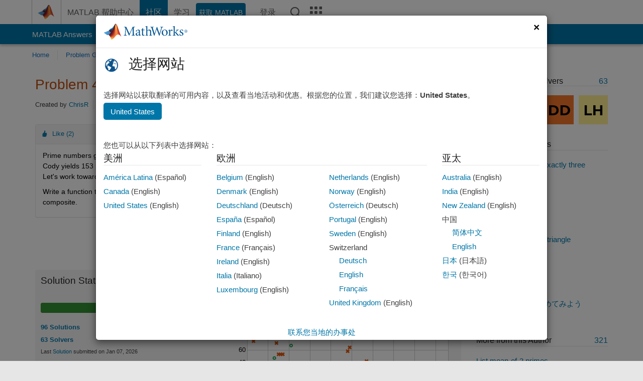

--- FILE ---
content_type: text/css;charset=utf-8
request_url: https://ww2.mathworks.cn/etc.clientlibs/mathworks/clientlibs/customer-ui/templates/common/zh.min.20251211153853409.css
body_size: 105535
content:
@font-face{font-family:"Roboto";font-style:normal;font-weight:400;font-display:swap;src:url(../../../../../../etc.clientlibs/mathworks/clientlibs/customer-ui/templates/common/resources/fonts/roboto/roboto-latin-normal-400.20251211153853409.woff2) format("woff2");unicode-range:U+0000-00FF,U+0131,U+0152-0153,U+02BB-02BC,U+02C6,U+02DA,U+02DC,U+2000-206F,U+2074,U+20AC,U+2122,U+2191,U+2193,U+2212,U+2215,U+FEFF,U+FFFD}@font-face{font-family:"Roboto";font-style:italic;font-weight:400;font-display:swap;src:url(../../../../../../etc.clientlibs/mathworks/clientlibs/customer-ui/templates/common/resources/fonts/roboto/roboto-latin-italic-400.20251211153853409.woff2) format("woff2");unicode-range:U+0000-00FF,U+0131,U+0152-0153,U+02BB-02BC,U+02C6,U+02DA,U+02DC,U+2000-206F,U+2074,U+20AC,U+2122,U+2191,U+2193,U+2212,U+2215,U+FEFF,U+FFFD}@font-face{font-family:"Roboto";font-style:normal;font-weight:500;font-display:swap;src:url(../../../../../../etc.clientlibs/mathworks/clientlibs/customer-ui/templates/common/resources/fonts/roboto/roboto-latin-normal-500.20251211153853409.woff2) format("woff2");unicode-range:U+0000-00FF,U+0131,U+0152-0153,U+02BB-02BC,U+02C6,U+02DA,U+02DC,U+2000-206F,U+2074,U+20AC,U+2122,U+2191,U+2193,U+2212,U+2215,U+FEFF,U+FFFD}@font-face{font-family:"Roboto";font-style:italic;font-weight:500;font-display:swap;src:url(../../../../../../etc.clientlibs/mathworks/clientlibs/customer-ui/templates/common/resources/fonts/roboto/roboto-latin-italic-500.20251211153853409.woff2) format("woff2");unicode-range:U+0000-00FF,U+0131,U+0152-0153,U+02BB-02BC,U+02C6,U+02DA,U+02DC,U+2000-206F,U+2074,U+20AC,U+2122,U+2191,U+2193,U+2212,U+2215,U+FEFF,U+FFFD}@font-face{font-family:"Roboto";font-style:normal;font-weight:700;font-display:swap;src:url(../../../../../../etc.clientlibs/mathworks/clientlibs/customer-ui/templates/common/resources/fonts/roboto/roboto-latin-normal-700.20251211153853409.woff2) format("woff2");unicode-range:U+0000-00FF,U+0131,U+0152-0153,U+02BB-02BC,U+02C6,U+02DA,U+02DC,U+2000-206F,U+2074,U+20AC,U+2122,U+2191,U+2193,U+2212,U+2215,U+FEFF,U+FFFD}@font-face{font-family:"Roboto";font-style:italic;font-weight:700;font-display:swap;src:url(../../../../../../etc.clientlibs/mathworks/clientlibs/customer-ui/templates/common/resources/fonts/roboto/roboto-latin-italic-700.20251211153853409.woff2) format("woff2");unicode-range:U+0000-00FF,U+0131,U+0152-0153,U+02BB-02BC,U+02C6,U+02DA,U+02DC,U+2000-206F,U+2074,U+20AC,U+2122,U+2191,U+2193,U+2212,U+2215,U+FEFF,U+FFFD}body:not(.-has_corporatenav,.-has_usernav) .sticky_header_container [class^=col-]{min-height:0}.modal-open #go-top{right:27px}@media(max-width: 767px){[class*=modal].fade,[class*=modal].fade .modal-dialog{-webkit-transition:none;-o-transition:none;transition:none}}a:focus,button:focus,.btn:focus{outline:2px solid #268cdd !important;outline-offset:2px}body:not(.-has_corporatenav,.-has_usernav) .section_header button:focus,body:not(.-has_corporatenav,.-has_usernav) .section_header .btn_search_adjacent:focus,body:not(.-has_corporatenav,.-has_usernav) .section_header .form-control.conjoined_search:focus,body:not(.-has_corporatenav,.-has_usernav) .section_header .section_header_title a:focus{outline-color:#b4deff !important}#skip_link_anchor:focus{outline:none}.band[class*=add_background_color]:not(.add_background_color_transparent):not(.add_background_color_white):not(.add_background_color_gray):not(.add_revert_color) a:focus,.band[class*=add_background_color]:not(.add_background_color_transparent):not(.add_background_color_white):not(.add_background_color_gray):not(.add_revert_color) button:focus,.band[class*=add_background_color]:not(.add_background_color_transparent):not(.add_background_color_white):not(.add_background_color_gray):not(.add_revert_color) .btn:focus{outline-color:#fff !important}.content_container input:not([type=checkbox]):not([type=radio]):focus,.content_container input:not([type=checkbox]):not([type=radio]).form-control:focus,.content_container select.form-control:focus,.content_container textarea.form-control:focus{outline:2px solid #268cdd;outline-offset:2px}footer a:focus,footer button:focus,footer .btn:focus{outline:2px solid #212121 !important}a.skip_link:focus{outline-offset:-4px}.logo_container a:focus{outline-offset:-2px}.topnav.navbar-nav a:focus{outline-offset:-2px}.crux_browse>li>a:focus{outline-offset:-2px}.mobile_crux_nav_trigger button:focus{outline-offset:-2px}.dropdown-menu a:focus,.typeahead_container a:focus{outline-offset:-2px}.offcanvas_actuator button:focus{outline-offset:-2px}.offcanvas_nav a:focus{outline-offset:-2px}@media(max-width: 991px){.topnav_toggle:focus,.matrix_toggle:focus{outline-offset:-2px}}.media a:focus{outline-offset:-2px}.media .media_body{padding:2px}.carousel a.carousel-control:focus,.ekko-lightbox-nav-overlay>a:focus{outline:none !important}.carousel a.carousel-control:focus-visible,.ekko-lightbox-nav-overlay>a:focus-visible{opacity:1;text-decoration:none}.ekko-lightbox-nav-overlay>a:focus-visible:before{outline:2px solid #268cdd !important}.carousel a.carousel-control:focus-visible [class*=icon-arrow]{outline:2px solid #268cdd !important;outline-offset:-2px}.thumbnail a:focus{outline-offset:-2px}.dropdown-toggle:focus{outline-color:#268cdd;outline-color:-webkit-focus-ring-color;outline-style:solid;outline-style:auto;outline-width:2px}.navbar-toggle:focus{outline-color:#268cdd;outline-color:-webkit-focus-ring-color;outline-style:solid;outline-style:auto;outline-width:2px}.popover{z-index:1034}@media(min-width: 768px){.text-sm-start{text-align:left}}.grecaptcha-badge{visibility:hidden}#responsive_iframe{overflow:auto !important;background-color:#fff}#responsive_iframe .content_container,#responsive_iframe .content_container_no_conflict{border-bottom:none}#responsive_iframe .container{width:100%}.skip_link{color:#212121 !important;transition:all .3s ease}.skip_link:focus{height:auto;width:100%;padding:15px;background:#e6e6e6;clip:none;color:#212121;display:block;position:relative}html{min-height:100%}html body{height:100%;padding:0;margin:0;background:#e6e6e6;color:#212121;font:15px/1.46 "Roboto",sans-serif;overflow-y:scroll;-ms-overflow-style:scrollbar;-webkit-font-smoothing:antialiased}html body td{text-align:left;vertical-align:top}img{border:none}.content_container img{max-width:100%;height:auto}img.fluid_image{width:100%;height:auto}h1{padding:0;margin:0 0 35px;color:#212121;font:normal 500 28px/1.19 "Roboto",sans-serif;font-feature-settings:"kern"}h2{padding:0;margin:0 0 15px;color:#212121;font:normal 500 24px/1.21 "Roboto",sans-serif;font-feature-settings:"kern"}h3{padding:0;margin:0 0 13px;color:#212121;font:normal 500 19px/1.18 "Roboto",sans-serif;font-feature-settings:"kern"}h4{padding:0;margin:0 0 18px;color:#212121;font:normal 500 16px/1.22 "Roboto",sans-serif;font-feature-settings:"kern"}h5{padding:0;margin:0 0 10px;color:#212121;font:normal 500 15px/1.19 "Roboto",sans-serif;font-feature-settings:"kern"}h6{padding:0;margin:0 0 10px;color:#212121;font:normal 15px/1.4 "Roboto",sans-serif;font-feature-settings:"kern"}.h1{padding:0;margin:0 0 35px;color:#212121;font:normal 500 28px/1.19 "Roboto",sans-serif;font-feature-settings:"kern"}.h2{padding:0;margin:0 0 15px;color:#212121;font:normal 500 24px/1.21 "Roboto",sans-serif;font-feature-settings:"kern"}.h3{padding:0;margin:0 0 13px;color:#212121;font:normal 500 19px/1.18 "Roboto",sans-serif;font-feature-settings:"kern"}.h4{padding:0;margin:0 0 18px;color:#212121;font:normal 500 16px/1.22 "Roboto",sans-serif;font-feature-settings:"kern"}.h5{padding:0;margin:0 0 10px;color:#212121;font:normal 500 15px/1.19 "Roboto",sans-serif;font-feature-settings:"kern"}.h6{padding:0;margin:0 0 10px;color:#212121;font:normal 15px/1.4 "Roboto",sans-serif;font-feature-settings:"kern"}h1+h2{margin-top:-25px;margin-bottom:35px;color:#212121}h2+h3{margin-top:-5px;color:#212121}p+h1,p+h2,p+h3,p+h4,p+h5,p+h6{padding-top:10px}ul+h1,ul+h2,ul+h3,ul+h4,ul+h5,ul+h6{padding-top:10px}ol+h1,ol+h2,ol+h3,ol+h4,ol+h5,ol+h6{padding-top:10px}table+h1,table+h2,table+h3,table+h4,table+h5,table+h6{padding-top:10px}h2.tagline{font-size:18px;font-style:italic;line-height:1.33}h1.upsize,.h1.upsize,h1.hierarchy_large,.h1.hierarchy_large{font-size:40px;line-height:1}h2.upsize,.h2.upsize,h2.hierarchy_large,.h2.hierarchy_large{margin-bottom:35px;font-size:32px;line-height:1.0625}strong{font-weight:700}h1 b,h1 strong{font-weight:500}a{color:#0076a8;text-decoration:none}a:visited{color:#004b87;text-decoration:none}a:hover{color:#004b87;text-decoration:underline}a.svg_link{display:inline-block;position:relative;transition:opacity .3s ease}a.svg_link:after{bottom:0;content:"";left:0;position:absolute;right:0;top:0}.content_container a.svg_link:hover,.content_container_no_conflict a.svg_link:hover{opacity:.6}ul{padding:0;margin:0 0 18px 0;list-style:none}ul>li{padding:0 0 0 20px;margin:0 0 7px;background:none;list-style-type:none}li>ul{padding-top:5px}.content_container ul>li:before,.content_container_no_conflict ul>li:before,.modal-body ul>li:before,.body_lead_container ul>li:before,.full_banner_container ul>li:before,.body_trail_container ul>li:before{min-width:20px;margin-left:-20px;content:"•";display:inline-block;float:left}.content_container ul:not(.list-unstyled) ul:not(.list-unstyled)>li:before,.content_container_no_conflict ul:not(.list-unstyled) ul:not(.list-unstyled)>li:before{content:"˗"}ol{padding-left:0;margin-bottom:18px;margin-left:24px}ol>li{padding-left:0;margin-bottom:7px}ul.list-unstyled{margin-left:0}ul.list-unstyled>li{padding-left:0}ul.list-unstyled>li:before{min-width:0;margin-left:0;content:none;display:inline}ul.dropdown-menu>li:before{min-width:0;margin-left:0;content:none;display:inline}ul.dropdown-menu>li{padding-left:0;margin-bottom:0}.list-inline>li{margin-bottom:0}ul.list-inline>li:before{min-width:0;margin-left:0;content:none;display:inline}ul.media-list>li{padding-left:0}ul.media-list>li:before{min-width:0;margin-left:0;content:none;display:inline}.content_container ul.media-list ul.media-list>li:before,.content_container_no_conflict ul.media-list ul.media-list>li:before{content:none}.list_pagenav li{padding-bottom:6px;margin-bottom:5px;border-bottom:1px dotted #e6e6e6}.list_pagenav li.active{color:#212121}.list_pagenav li a{display:block}.list_pagenav li a:hover{text-decoration:none}p{padding:0;margin:0 0 18px}.lead{font-size:23px;font-weight:400;line-height:1.18}body:not(.-has_corporatenav,.-has_usernav) .header{background:#fff}body:not(.-has_corporatenav,.-has_usernav) .navbar{min-height:0;margin-bottom:0;border:none}body:not(.-has_corporatenav,.-has_usernav) .navbar-default{background-color:rgba(0,0,0,0)}body:not(.-has_corporatenav,.-has_usernav) .navbar-collapse ul{margin-bottom:0}body:not(.-has_corporatenav,.-has_usernav) .navbar-collapse li{padding-left:0;margin-bottom:0;background:none;font-size:14px}body:not(.-has_corporatenav,.-has_usernav) .navbar-default .topnav.navbar-nav{margin-top:11px}body:not(.-has_corporatenav,.-has_usernav) .navbar-default .topnav.navbar-nav>li>a{padding:5px 10px;color:#0076a8;display:block;text-decoration:none;white-space:nowrap}body:not(.-has_corporatenav,.-has_usernav) .navbar-default .topnav.navbar-nav>li>a,body:not(.-has_corporatenav,.-has_usernav) .navbar-default .topnav.navbar-nav>li>a:visited{color:#212121}body:not(.-has_corporatenav,.-has_usernav) .navbar-default .topnav.navbar-nav>li>a:hover{color:#0076a8}body:not(.-has_corporatenav,.-has_usernav) .navbar-default .topnav.navbar-nav>li.active>a,body:not(.-has_corporatenav,.-has_usernav) .navbar-default .topnav.navbar-nav>li.active>a:hover{border-radius:4px;background:#f5faff;color:#212121}body:not(.-has_corporatenav,.-has_usernav) .navbar-header{float:none}body:not(.-has_corporatenav,.-has_usernav) .logo_container{margin-top:5px;margin-bottom:6px;float:left}body:not(.-has_corporatenav,.-has_usernav) .logo_container .mw_logo{width:173px;height:35px;margin:0 20px 0 -6px;float:left}body:not(.-has_corporatenav,.-has_usernav) .logo_container .mlc_logo{width:173px;height:23px;margin:0 20px 0 -6px;float:left}body:not(.-has_corporatenav,.-has_usernav) #header_desktop .logo_container.ptools_off{margin-top:18px}@media only screen and (min-width: 992px){body:not(.-has_corporatenav,.-has_usernav) #headernav{padding-right:72px;margin-top:13px;display:flex;flex-direction:row;flex-wrap:nowrap;align-content:center;justify-content:left;position:relative}body:not(.-has_corporatenav,.-has_usernav) #headernav>li{margin-left:12px}body:not(.-has_corporatenav,.-has_usernav) #headernav{font-size:0;text-align:right}body:not(.-has_corporatenav,.-has_usernav) #headernav>li{display:inline-block;float:none}body:not(.-has_corporatenav,.-has_usernav) #headernav .headernav_login{position:absolute;top:0;right:36px}body:not(.-has_corporatenav,.-has_usernav) #headernav .headernav_logout{position:absolute;top:0;right:36px}body:not(.-has_corporatenav,.-has_usernav) #headernav .headernav_matrix{position:absolute;top:0;right:0}body:not(.-has_corporatenav,.-has_usernav) #headernav .sr-only{color:#212121}body:not(.-has_corporatenav,.-has_usernav) #headernav_collapse .navbar-nav>.open>a,body:not(.-has_corporatenav,.-has_usernav) #headernav_collapse .navbar-nav>.open>a:hover,body:not(.-has_corporatenav,.-has_usernav) #headernav_collapse .navbar-nav>.open>a:focus{background-color:rgba(0,0,0,0);color:#616161}body:not(.-has_corporatenav,.-has_usernav) #headernav_collapse li.headernav_store [class*=companion_btn].btn-xs{height:25px;padding-top:2px;padding-bottom:0;margin-left:0;white-space:nowrap}body:not(.-has_corporatenav,.-has_usernav) #headernav_collapse li.headernav_login .dropdown-menu{margin-top:7px;z-index:1037}body:not(.-has_corporatenav,.-has_usernav) #headernav_collapse li.headernav_login>a,body:not(.-has_corporatenav,.-has_usernav) #headernav_collapse li.headernav_contact a{width:24px;height:24px;padding:0;display:block;background:rgba(0,0,0,0) no-repeat center center;background-size:cover;transition:background-image .3s ease}body:not(.-has_corporatenav,.-has_usernav) #headernav_collapse li.headernav_contact a{background-image:url(../../../../../../etc.clientlibs/mathworks/clientlibs/customer-ui/templates/common/resources/images/ico-header-contact.20251211153853409.svg),url(../../../../../../etc.clientlibs/mathworks/clientlibs/customer-ui/templates/common/resources/images/ico-header-contact-hover.20251211153853409.svg)}body:not(.-has_corporatenav,.-has_usernav) #headernav_collapse li.headernav_contact a:hover{background-image:url(../../../../../../etc.clientlibs/mathworks/clientlibs/customer-ui/templates/common/resources/images/ico-header-contact-hover.20251211153853409.svg)}body:not(.-has_corporatenav,.-has_usernav) #headernav_collapse li.headernav_login>a{border-radius:50%;background-image:url(../../../../../../etc.clientlibs/mathworks/clientlibs/customer-ui/templates/common/resources/images/ico-header-account.20251211153853409.svg),url(../../../../../../etc.clientlibs/mathworks/clientlibs/customer-ui/templates/common/resources/images/ico-header-account-hover.20251211153853409.svg)}body:not(.-has_corporatenav,.-has_usernav) #headernav_collapse li.headernav_login>a:hover{background-image:url(../../../../../../etc.clientlibs/mathworks/clientlibs/customer-ui/templates/common/resources/images/ico-header-account-hover.20251211153853409.svg)}body:not(.-has_corporatenav,.-has_usernav) .navbar-default .navbar-nav>.open>a,body:not(.-has_corporatenav,.-has_usernav) .navbar-default .navbar-nav>.open>a:focus,body:not(.-has_corporatenav,.-has_usernav) .navbar-default .navbar-nav>.open>a:hover{background:rgba(0,0,0,0)}}body:not(.-has_corporatenav,.-has_usernav) .section_header{width:100%;height:52px;background:#0076a8 none !important;display:table;color:#fff}body:not(.-has_corporatenav,.-has_usernav) .section_header_content{width:100%;height:52px;padding:2px 0 0;display:table-cell;vertical-align:middle}body:not(.-has_corporatenav,.-has_usernav) .section_header_title{float:left}body:not(.-has_corporatenav,.-has_usernav) .section_header_title a:focus{outline-color:#fff}body:not(.-has_corporatenav,.-has_usernav) .section_header .form-control.conjoined_search:focus{outline:2px solid hsla(0,0%,100%,.65);outline-offset:3px}body:not(.-has_corporatenav,.-has_usernav) .section_header button:focus{outline-color:#fff}body:not(.-has_corporatenav,.-has_usernav) .section_header h1,body:not(.-has_corporatenav,.-has_usernav) .section_header p.h1{padding:0;margin-bottom:0;color:#fff;font:normal 400 24px/1 "Roboto",sans-serif;letter-spacing:-0.02em;float:left}body:not(.-has_corporatenav,.-has_usernav) .section_header form{padding-top:11px}body:not(.-has_corporatenav,.-has_usernav) .section_header .btn_search_adjacent{background:rgba(0,0,0,.4);color:#fff}body:not(.-has_corporatenav,.-has_usernav) .section_header .btn_search_adjacent:hover,body:not(.-has_corporatenav,.-has_usernav) .section_header .btn_search_adjacent:active,body:not(.-has_corporatenav,.-has_usernav) .section_header .btn_search_adjacent:focus{color:#fff}body:not(.-has_corporatenav,.-has_usernav) .section_header .btn_search_adjacent.icon-search{padding-top:6px;padding-bottom:6px}body:not(.-has_corporatenav,.-has_usernav) .section_header .btn_search_adjacent.icon-arrow-down{padding-right:8px;padding-left:8px;border-left:1px solid #0076a8}body:not(.-has_corporatenav,.-has_usernav) .section_header .conjoined_search{height:30px;padding:3px 12px;border:none;border-radius:4px 0 0 4px !important}body:not(.-has_corporatenav,.-has_usernav) .section_header .input-group-btn:last-child>.btn{margin-left:0}body:not(.-has_corporatenav,.-has_usernav) .section_header .btn_search{padding-left:8px;padding-right:8px;border-radius:0}body:not(.-has_corporatenav,.-has_usernav) .section_header .btn_search_adjacent{border-radius:0 4px 4px 0;background-color:rgba(0,0,0,.4);color:#fff}body:not(.-has_corporatenav,.-has_usernav) .section_header .dropdown-toggle{height:30px;margin-right:1px;padding-top:4px;padding-right:22px;padding-bottom:3px;border-radius:0;font-size:13px;line-height:1}body:not(.-has_corporatenav,.-has_usernav) .section_header .dropdown-toggle .caret{margin:6px -16px 0 0;float:right}body:not(.-has_corporatenav,.-has_usernav) .section_header .dropdown-menu{z-index:1045}body:not(.-has_corporatenav,.-has_usernav) .section_header .navbar-toggle{margin:0;padding-left:0;border:none;color:#fff;display:block;float:left}body:not(.-has_corporatenav,.-has_usernav) .section_header .navbar-toggle .icon-menu-reverse{padding-top:0;padding-bottom:0;margin-bottom:-1px}body:not(.-has_corporatenav,.-has_usernav) .section_header .search_scope_label{white-space:nowrap}body:not(.-has_corporatenav,.-has_usernav) input[type=search]::-webkit-search-cancel-button{height:14px;width:14px;background:url([data-uri]) no-repeat center center;background-size:14px;display:block}@media only screen and (min-width: 768px){body:not(.-has_corporatenav,.-has_usernav) .section_header .dropdown-toggle{white-space:nowrap}body:not(.-has_corporatenav,.-has_usernav) #mobile_search.collapse{height:auto !important;display:block}body:not(.-has_corporatenav,.-has_usernav) .section_header .container-fluid .search_nested_content_container{width:100%;max-width:458px;float:right}}body:not(.-has_corporatenav,.-has_usernav) .section_header [class*=filter] .input-group .form-control{height:30px;padding:2px;border:none;border-radius:4px 0 0 4px;box-shadow:inset 0 1px 1px rgba(0,0,0,.075)}body:not(.-has_corporatenav,.-has_usernav) .section_header [class*=filter] .input-group .conjoined_search.form-control{height:26px;padding:3px 0 3px 12px;box-shadow:none}body:not(.-has_corporatenav,.-has_usernav) .section_header [class*=filter] .input-group .conjoined_search.form-control:focus{outline-offset:5px}body:not(.-has_corporatenav,.-has_usernav) .section_header .filterless .input-group .conjoined_search.form-control{width:100%}body:not(.-has_corporatenav,.-has_usernav) .section_header .filtered .input-group .conjoined_search.form-control{width:calc(100% - 102px);margin-left:2px}body:not(.-has_corporatenav,.-has_usernav) .section_header .filterless .input-group .nugget{display:none}body:not(.-has_corporatenav,.-has_usernav) .section_header .filtered .input-group .nugget{width:100px;margin-bottom:0;background:#f5f5f5;border-color:#bfbfbf;transition:border-color .3s ease}body:not(.-has_corporatenav,.-has_usernav) .section_header .filtered .input-group .nugget a{padding-top:2px;padding-bottom:2px;text-decoration:none !important}body:not(.-has_corporatenav,.-has_usernav) .section_header .filtered .input-group .nugget:hover{border-color:#616161}body:not(.-has_corporatenav,.-has_usernav) .section_header .filtered .nugget a.icon-remove:before{top:3px}body:not(.-has_corporatenav,.-has_usernav) .sticky_header_container{position:sticky !important;position:-webkit-sticky;top:-1px;z-index:1035}body:not(.-has_corporatenav,.-has_usernav) .sticky_header_container.affix:not(.offcanvas_v2),body:not(.-has_corporatenav,.-has_usernav) .sticky_header_container.affix-bottom:not(.offcanvas_v2){box-shadow:0 2px 2px 0 rgba(0,0,0,.25)}body:not(.-has_corporatenav,.-has_usernav) .horizontal_nav_container{width:100%;height:44px;background:#fff;display:table}body:not(.-has_corporatenav,.-has_usernav) .horizontal_nav_container .navbar-nav{padding-top:12px;padding-left:5px;margin-left:-30px}body:not(.-has_corporatenav,.-has_usernav) .horizontal_nav_container .navbar-nav>li{padding:0 5px;font-size:13px;line-height:1}body:not(.-has_corporatenav,.-has_usernav) .horizontal_nav_container .navbar-nav>li+li{border-left:1px solid #e6e6e6}body:not(.-has_corporatenav,.-has_usernav) .horizontal_nav_container .navbar-nav>li>a{padding:0 5px;color:#212121;font-weight:normal}body:not(.-has_corporatenav,.-has_usernav) .horizontal_nav_container .navbar-nav>li>a,body:not(.-has_corporatenav,.-has_usernav) .horizontal_nav_container .navbar-nav>li>a:visited{color:#0076a8}body:not(.-has_corporatenav,.-has_usernav) .horizontal_nav_container .navbar-nav>li:active>a,body:not(.-has_corporatenav,.-has_usernav) .horizontal_nav_container .navbar-nav>li>a:hover{background:rgba(0,0,0,0);color:#004b87}body:not(.-has_corporatenav,.-has_usernav) .horizontal_nav_container .navbar-nav>.open>a,body:not(.-has_corporatenav,.-has_usernav) .horizontal_nav_container .navbar-nav>.open>a:hover,body:not(.-has_corporatenav,.-has_usernav) .horizontal_nav_container .navbar-nav>.open>a:focus{background:rgba(0,0,0,0);color:#004b87}body:not(.-has_corporatenav,.-has_usernav) .horizontal_nav_container .navbar-nav>li.active>a,body:not(.-has_corporatenav,.-has_usernav) .horizontal_nav_container .navbar-nav>li.active>a:hover,body:not(.-has_corporatenav,.-has_usernav) .horizontal_nav_container .navbar-nav>li.active>a:focus{background:rgba(0,0,0,0);color:#212121}body:not(.-has_corporatenav,.-has_usernav) .horizontal_nav_container .caret{margin-left:5px}.full_banner_container{background:#fff}.full_banner .carousel-inner>.item{min-height:400px}.full_banner.small .carousel-inner>.item{min-height:250px}.full_banner .opacity_container{margin-left:-15px;margin-right:-15px}.cta_container_mobile{padding:20px 0;background:#fff}.body_lead_container{padding:30px 0 10px;background:#f5f5f5;border-bottom:1px solid #e6e6e6}.content_container,.content_container_no_conflict{min-height:550px;padding:20px 0 50px;border-bottom:1px solid #e6e6e6;background:#fff}.content_container.videoudp{padding:0px}#content_container:focus{outline:none}.body_lead_container+.content_container,.body_lead_container+.content_container_no_conflict{padding-top:40px}mark{padding:0;background:rgba(0,0,0,0);color:inherit;font-weight:700}.search_results_label{margin-bottom:10px;font-size:22px}.search_results_sort{padding-top:4px}.search_results_sort label{font-weight:400}.search_results_sort .form-control{border-color:#0076a8;color:#0076a8;font-weight:700}.search_results_sort .form-control option{color:#212121;font-weight:400}@media(min-width: 768px){.search_results_sort .form-control{height:26px;padding:4px 10px}.search_results_sort .form-control option{font-size:14px}}.pagination_controls{float:right;color:#616161}.pagination_controls [class*=icon-]{font-size:32px;line-height:1}.pagination_control_left{float:left}.pagination_control_meta{float:left;line-height:36px}.pagination_control_right{float:right}.pagination_control_left a,.pagination_control_right a{display:block}.pagination_control_left a:visited,.pagination_control_right a:visited{color:#0076a8}.pagination_control_meta p{margin-bottom:0}#search_result_header .link_disabled,#search_result_footer .link_disabled{cursor:default !important;pointer-events:none}#search_result_header .link_disabled [class*=icon-],#search_result_footer .link_disabled [class*=icon-]{opacity:.25}.search_result_table{margin-bottom:0}.search_result_table .search_title{margin-bottom:5px;font-weight:bold}.search_result_table .additional_field{margin-bottom:5px}.search_result_table .new_indicator{padding-left:5px}.search_result_table .search_result_additional_left.thumb{width:20%}.search_result_table .search_result_additional_right.thumb{width:15%}.search_result_table .result_element_thumb.answer_frame{width:60px;padding:9px 0 4px;margin:0 auto 5px;border:1px solid #e6e6e6;color:#008013;font-size:1em;line-height:1.2;text-align:center}.search_result_table .result_element_thumb.answer_frame.accepted{border:1px solid #008013}.search_result_table .result_element_thumb.accepted{color:#008013}.search_result_table .search_url,.search_result_table .search_url a{color:#008013;text-decoration:none}.search_result_table .search_highlight em{font-weight:bold;font-style:normal}@media only screen and (max-width: 767px){.search_result_table .search_highlight{display:none}.search_result_table .search_result_additional_left.thumb{width:40%}.search_result_table .search_result_additional_right.thumb{width:40%}}div.search_results_container{margin-bottom:30px}div.search_result{border-top:1px solid #bfbfbf;overflow:hidden}div.search_results_container div.search_result:last-child{border-bottom:1px solid #bfbfbf}div.search_result_content,div.search_result_supplemental_content{padding:8px;float:left;font-size:13px;line-height:1.35}div.search_result_content{width:calc(100% - 185px)}div.search_result_supplemental_content_both_sides{width:calc(100% - 370px)}div.search_result_supplemental_content{width:185px}div.search_result_supplemental_content .search_result_supplemental_image{width:auto;max-width:109px;height:auto;max-height:82px;margin:0 auto;display:block}div.search_result_content p{margin-bottom:3px}div.search_result_content .search_result_title{font-weight:bold}div.search_result_content .search_result_title .search_result_summary{font-weight:normal}div.search_result_content .search_result_desc em{font-style:normal;font-weight:bold}div.search_result_content .search_result_meta{margin-bottom:3px}div.search_result_content .search_result_breadcrumb{padding:0;margin-bottom:3px}div.search_result_content .search_result_breadcrumb>li{margin-bottom:2px;line-height:1.45}div.search_result_content .search_result_breadcrumb>li:after{padding-left:5px;color:#616161;content:"❯"}div.search_result_content .search_result_breadcrumb>li+li{padding-left:3px}div.search_result_content .search_result_breadcrumb>li>a{color:#008013 !important}div.search_result_content .search_result_breadcrumb>li:last-child:after{padding-left:0;content:""}div.search_result_content *:last-child{margin-bottom:0}div.search_card_view .panel{padding-bottom:47px}div.search_card_view .panel-footer{width:100%;position:absolute;left:0;bottom:0}@media(max-width: 767px){div.search_result_content{width:calc(100% - 120px)}div.search_result_supplemental_content{width:120px}div.search_result_content .breadcrumb{display:none}div.search_result_supplemental_content .community_panel{margin-bottom:5px !important}div.search_result_supplemental_content .community_panel .panel-body{padding:5px 7px}div.search_result_supplemental_content .community_panel .panel-body .h3{margin-bottom:0;display:inline-block;font-size:13px;font-weight:bold}div.search_result_supplemental_content .community_panel .panel-body .answered_label{display:inline-block}}div.search_result:not(.has_supplemental_content) div.search_result_content{width:100%}div.search_result_supplemental_content:empty,div.search_result:not(.has_supplemental_content) div.search_result_supplemental_content{display:none}#facets_area{margin-top:-9px;margin-left:-5px}.search_refine{margin:0 0 18px;color:#212121;font-size:12px}.search_refine h3{padding:7px 5px 6px;margin:0;border-bottom:1px solid #e6e6e6;color:#212121;font:bold 14px/1 "Roboto",sans-serif}.search_refine ul{margin-bottom:0}.search_refine ul>li{padding-left:0;margin-bottom:1px;line-height:1.25}.search_refine ul>li>ul{margin-top:1px}.search_refine a{padding:7px 5px 5px;color:#616161;display:block}.search_refine a:hover{background:#f5f5f5;color:#212121;text-decoration:none}.search_refine a:focus,.search_refine a:active{text-decoration:none}.search_refine .facet_title{padding:7px 5px 5px;color:#616161;display:block}.search_refine ul li li{padding-left:10px}.search_refine .refine_type_count,.search_refine .refine_product_count,.search_refine .refine_category_count{margin:0 0 5px 7px;display:block;float:right}.search_refine li.refined{position:relative}.search_refine li.refined>a{padding-right:30px;background:#f5f5f5;color:#212121}.search_refine li.refined>a:after{margin-top:-3px;color:#616161;content:"";display:inline-block;font-family:"mathworks";font-size:16px;font-style:normal;font-variant:normal;font-weight:normal;opacity:.9;position:absolute;right:5px;speak:none;text-transform:none}.search_refine_scroll{max-height:200px;overflow-x:hidden;overflow-y:auto}.search_refine_v2 #facets_area{margin-top:0;margin-left:0}.search_refine_v2 .search_refine{color:#616161}.search_refine_v2 .search_refine h2{color:#616161;font-size:14px;font-weight:bold;text-transform:uppercase}.search_refine_v2 .search_refine h3{padding-right:36px;padding-bottom:4px;padding-left:0;margin-bottom:2px;position:relative}.search_refine_v2 .search_refine h3 .remove_category_facets{color:#7d7d7d;font-weight:normal;float:right;position:absolute;right:0;bottom:5px}.search_refine_v2 .search_refine h3 .remove_category_facets a{padding:0 !important;background:rgba(0,0,0,0) !important;color:#616161 !important;font-size:13px;text-decoration:none !important}.search_refine_v2 .search_refine h3 .remove_category_facets a:hover{color:#00a9e0 !important}.search_refine_v2 .search_refine ul>li{margin-bottom:0;border-top:1px solid #fff}.search_refine_v2 .search_refine ul>li>a{padding:4px 5px 4px 25px !important;color:#616161}.search_refine_v2 .search_refine ul>li>ul{padding-top:0 !important;margin-top:0 !important}.search_refine_v2 .search_refine ul>li>ul>li{padding-left:0}.search_refine_v2 .search_refine ul>li>ul>li>a{margin-left:20px}.search_refine_v2 .search_refine ul>li>ul>li>ul>li>a{margin-left:40px}.search_refine_v2 .search_refine ul>li>ul>li>ul>li>ul>li>a{margin-left:60px}.search_refine_v2 .search_refine li.refinable_heading>a{color:#212121;font-weight:bold}.search_refine_v2 .search_refine li.refinable_heading.refined>ul>li>a{color:#212121}.search_refine_v2 .search_refine li.refinable{background-color:#fff}.search_refine_v2 .search_refine li.refined{background-color:#f5f5f5}.search_refine_v2 .search_refine li.refined>a{padding-right:5px;background:#f5f5f5;color:#212121;position:relative}.search_refine_v2 .search_refine li.refined>a:after{margin-top:auto;content:none}.search_refine_v2 .search_refine li.refined>a:before{margin-top:-3px;color:#212121;content:"";display:inline-block;font-family:"mathworks";font-size:16px;font-style:normal;font-variant:normal;font-weight:normal;opacity:.9;position:absolute;left:5px;ext-transform:none}.search_refine_v2 .search_refine li.refined>a:hover{background:#f5f5f5}.search_refine_v2 .search_refine li.refined>a:hover:before{content:""}@media only screen and (max-width: 991px){.search_refine_v2 #facets_area{padding:20px}}.search_refine_v3 #facets_area{margin-top:0;margin-left:0}.search_refine_v3 h2{color:#616161;font-size:14px;font-weight:bold;text-transform:uppercase}.search_refine_v3 .search_refine h3{padding-right:36px;padding-bottom:4px;padding-left:0;margin-bottom:2px;position:relative}.search_refine_v3 .search_refine h3 .remove_category_facets{color:#7d7d7d;font-weight:normal;float:right;position:absolute;right:0;bottom:5px}.search_refine_v3 .search_refine h3 .remove_category_facets a{padding:0 !important;background:rgba(0,0,0,0) !important;color:#616161 !important;font-size:13px;text-decoration:none !important}.search_refine_v3 .search_refine h3 .remove_category_facets a:hover{color:#00a9e0 !important}.search_refine_v3 .search_refine ul>li{margin-bottom:0;border-top:1px solid #fff}.search_refine_v3 .search_refine ul>li>a{padding:4px 5px 4px 25px !important;color:#616161;position:relative}.search_refine_v3 .search_refine ul>li>ul{padding-top:0 !important;margin-top:0 !important}.search_refine_v3 .search_refine ul>li>ul>li{padding-left:0}.search_refine_v3 .search_refine ul>li>ul>li>a{margin-left:20px}.search_refine_v3 .search_refine ul>li>ul>li>ul>li>a{margin-left:40px}.search_refine_v3 .search_refine ul>li>ul>li>ul>li>ul>li>a{margin-left:60px}.search_refine_v3 .search_refine li.refinable_heading>a{color:#212121 !important;font-weight:bold}.search_refine_v3 .search_refine li.refinable_heading>a:before{color:#212121 !important}.search_refine_v3.multiselect .search_refine li.refinable_heading.refinable>a:hover+ul>li.refinable>a:before{margin-top:-3px;color:#212121;content:"";display:inline-block;font-family:"mathworks";font-size:16px;font-style:normal;font-variant:normal;font-weight:normal;opacity:.9;position:absolute;left:5px;ext-transform:none}.search_refine_v3.multiselect .search_refine li.refinable_heading.refined>a:hover+ul>li.refined>a:before{margin-top:-3px;color:#212121;content:"";display:inline-block;font-family:"mathworks";font-size:16px;font-style:normal;font-variant:normal;font-weight:normal;opacity:.9;position:absolute;left:5px;ext-transform:none}.search_refine_v3 .search_refine li.refinable{background-color:#fff}.search_refine_v3 .search_refine li.refinable>a:hover{color:#212121}.search_refine_v3 .search_refine li.refinable>a:hover:before{margin-top:-3px;color:#212121;content:"";display:inline-block;font-family:"mathworks";font-size:16px;font-style:normal;font-variant:normal;font-weight:normal;opacity:.9;position:absolute;left:5px;ext-transform:none}.search_refine_v3 .search_refine li.refined{background-color:#f5f5f5}.search_refine_v3 .search_refine li.refined>a{padding-right:5px;background:#f5f5f5;color:#212121}.search_refine_v3 .search_refine li.refined>a:after{margin-top:auto;content:none}.search_refine_v3 .search_refine li.refined>a:before{margin-top:-3px;color:#212121;content:"";display:inline-block;font-family:"mathworks";font-size:16px;font-style:normal;font-variant:normal;font-weight:normal;opacity:.9;position:absolute;left:5px;ext-transform:none}.search_refine_v3 .search_refine li.refined>a:hover{background:#f5f5f5}.search_refine_v3 .search_refine li.refined>a:hover:before{content:""}@media only screen and (max-width: 991px){.search_refine_v3 #facets_area{padding:20px}}.body_trail_container{padding:30px 0;background:#f5f5f5}footer{padding:10px 0 0 0;background:#e6e6e6;color:#212121;font-size:13px;line-height:1.4}footer a,footer a:focus,footer a:visited,footer a:hover{color:#212121}footer h4,footer h5,footer h6,footer .h4,footer h4 a,footer h4 a:hover,footer h4 a:visited,footer h5 a,footer h5 a:hover,footer h5 a:visited,footer h6 a,footer h6 a:hover,footer h6 a:visited,footer .ff_section_title{color:#212121}footer h5,footer .ff_section_title{padding-bottom:3px;margin-bottom:10px;border-bottom:1px solid #212121;font-size:13px;font-weight:bold;line-height:1.19}.fat_footer_container{padding:20px 0}.fat_footer .mb-0{margin-bottom:0}.fat_footer .mb-2{margin-bottom:.5rem}.fat_footer .d-none{display:none}.fat_footer [class*=row-cols-] .col{padding-right:15px;padding-left:15px;float:left}.fat_footer .row-cols-1 .col{width:100%}.fat_footer .ef_title{padding-bottom:3px;margin-bottom:10px;border-bottom:1px solid #212121;font-weight:700}.fat_footer .ef_title a{pointer-events:none}@media(max-width: 767px){.fat_footer .row-cols-1 .col{margin-bottom:8px}.fat_footer .ef_title a{pointer-events:all}.fat_footer .dropdown-toggle:after{margin-left:.255em;border-top:.3em solid;border-right:.3em solid rgba(0,0,0,0);border-bottom:0;border-left:.3em solid rgba(0,0,0,0);content:"";display:inline-block;vertical-align:.255em}}@media(max-width: 991px){.fat_footer .col-12{width:100%;padding-right:15px;padding-left:15px;float:left}}@media(min-width: 768px){.fat_footer .d-md-block{display:block}.fat_footer .row-cols-md-5 .col{width:20%}.fat_footer .collapse{display:block}}@media(min-width: 992px){.fat_footer .col-lg-3{width:25%;float:left}.fat_footer .col-lg-9{width:75%;float:left}}.footer{min-height:100px;padding:18px 0}.footer p{margin-bottom:12px}.countrynav{margin-bottom:20px;float:left}.countrynav li{padding-left:0;margin-bottom:0;font-size:15px;float:left}.countrynav li.footernav_country [class*=icon-]{margin-right:6px}.countrynav li.footernav_country a{padding:7px 14px 7px 10px;border:1px solid #7d7d7d;border-radius:18px;color:#212121;display:block;text-decoration:none}.countrynav li.footernav_country a .icon_color_quinary:before{color:#212121 !important}.countrynav li.footernav_country a:hover{box-shadow:inset 0px 0px 0px 200px hsla(0,0%,100%,.1)}.footernav{width:100%;margin-bottom:5px;display:flex;flex-direction:row;flex-wrap:wrap;justify-content:flex-start}.footernav li{padding-left:0;margin-bottom:0}.footernav li+li{border-left:1px solid #7d7d7d}.footernav a{padding:0 8px;display:block}.footernav li:first-child a{padding-left:0}.footernav li:last-child a{padding-right:0}.kr_footernav{margin-bottom:5px}.kr_footernav li{padding:0 8px}.kr_footernav li:first-child{padding-left:0}.footer .social_media{font-size:11px;line-height:1.09;text-align:right}.footer .social_media_icons{margin-bottom:5px;float:right}.footer .social_media_icons li{padding-left:0;margin-bottom:0;background:none;float:left}.footer .social_media_icons li+li{margin:0 0 0 8px}.footer .social_media_icons [class*=ico_]{width:16px;height:16px}.footer .social_media_icons .ico_sm{width:16px;height:16px;background-image:url("../../../../../../etc.clientlibs/mathworks/clientlibs/customer-ui/templates/common/resources/images/ico-sprite.20251211153853409.png");display:block}.ico_sm.ico_google{background-position:0 0}.ico_sm.ico_facebook{background-position:0 -16px}.ico_sm.ico_linkedin{background-position:0 -32px}.ico_sm.ico_rss{background-position:0 -48px}.ico_sm.ico_twitter{background-position:0 -64px}.ico_sm.ico_weibo{background-position:0 -80px}iframe[name=google_conversion_frame]{width:0 !important;height:0 !important;float:left;visibility:hidden}
@font-face{font-family:"mathworks";font-style:normal;font-weight:normal;src:url("../../../../../../etc.clientlibs/mathworks/clientlibs/customer-ui/templates/common/resources/fonts/mathworks.20251211153853409.woff") format("woff")}@font-face{font-family:"mathworks-pictograms";font-style:normal;font-weight:normal;src:url("../../../../../../etc.clientlibs/mathworks/clientlibs/customer-ui/templates/common/resources/fonts/mathworks-pictograms.20251211153853409.woff") format("woff")}[class*=pictogram-]:before{display:inline-block;font-family:"mathworks-pictograms";font-size:54px;font-style:normal;font-variant:normal;font-weight:normal;line-height:1;speak:none;text-decoration:none !important;text-transform:none;vertical-align:middle}[class*=pictogram-]{color:#616161;display:inline-block}a[class*=pictogram-]:before{text-decoration:underline}a[class*=pictogram-]:before,a[class*=pictogram-]:hover:before{text-decoration:none}.pictogram_56,img.pictogram_56{width:56px;height:auto}.pictogram_64,img.pictogram_64{width:64px;height:auto}.pictogram_72,img.pictogram_72{width:72px;height:auto}.pictogram_100,img.pictogram_100{width:100px;height:auto}.pictogram_125,img.pictogram_125{width:125px;height:auto}.pictogram_150,img.pictogram_150{width:150px;height:auto}.pictogram_56[class*=pictogram-],.pictogram_64[class*=pictogram-],.pictogram_72[class*=pictogram-],.pictogram_100[class*=pictogram-],.pictogram_125[class*=pictogram-],.pictogram_150[class*=pictogram-]{width:auto}.pictogram_56[class*=pictogram-]:before{font-size:56px}.pictogram_64[class*=pictogram-]:before{font-size:64px}.pictogram_72[class*=pictogram-]:before{font-size:72px}.pictogram_100[class*=pictogram-]:before{font-size:100px}.pictogram_125[class*=pictogram-]:before{font-size:125px}.pictogram_150[class*=pictogram-]:before{font-size:150px}.pictogram-3d:before{content:"" !important}.pictogram-5g:before{content:"" !important}.pictogram-account:before{content:"" !important}.pictogram-add-item:before{content:"" !important}.pictogram-add-on:before{content:"" !important}.pictogram-aerospace:before{content:"" !important}.pictogram-agile-development:before{content:"" !important}.pictogram-algorithm-development:before{content:"" !important}.pictogram-answers:before{content:"" !important}.pictogram-application-deployment:before{content:"" !important}.pictogram-apps:before{content:"" !important}.pictogram-arrow:before{content:"" !important}.pictogram-artificial-intelligence:before{content:"" !important}.pictogram-atom:before{content:"" !important}.pictogram-audio:before{content:"" !important}.pictogram-automated-driving:before{content:"" !important}.pictogram-automotive:before{content:"" !important}.pictogram-award:before{content:"" !important}.pictogram-battery:before{content:"" !important}.pictogram-battery-management:before{content:"" !important}.pictogram-big-data:before{content:"" !important}.pictogram-biotech-pharmaceuticals:before{content:"" !important}.pictogram-blocks:before{content:"" !important}.pictogram-blog:before{content:"" !important}.pictogram-bolt:before{content:"" !important}.pictogram-book:before{content:"" !important}.pictogram-brain:before{content:"" !important}.pictogram-briefcase:before{content:"" !important}.pictogram-bug-report:before{content:"" !important}.pictogram-calendar:before{content:"" !important}.pictogram-calendar-addto:before{content:"" !important}.pictogram-careers:before{content:"" !important}.pictogram-chat:before{content:"" !important}.pictogram-checkmark:before{content:"" !important}.pictogram-chemistry:before{content:"" !important}.pictogram-chevron:before{content:"" !important}.pictogram-circuit:before{content:"" !important}.pictogram-clock:before{content:"" !important}.pictogram-cloud-computing:before{content:"" !important}.pictogram-cloud-data:before{content:"" !important}.pictogram-code:before{content:"" !important}.pictogram-code-generation:before{content:"" !important}.pictogram-communications:before{content:"" !important}.pictogram-computational-biology:before{content:"" !important}.pictogram-computer:before{content:"" !important}.pictogram-computervision-eye:before{content:"" !important}.pictogram-computervision-webcam:before{content:"" !important}.pictogram-container:before{content:"" !important}.pictogram-control-systems:before{content:"" !important}.pictogram-corporation:before{content:"" !important}.pictogram-coupon:before{content:"" !important}.pictogram-data-acquisition:before{content:"" !important}.pictogram-data-analysis:before{content:"" !important}.pictogram-data-analytics:before{content:"" !important}.pictogram-database-connectivity-and-reporting:before{content:"" !important}.pictogram-deep-learning:before{content:"" !important}.pictogram-desktop-tower:before{content:"" !important}.pictogram-development:before{content:"" !important}.pictogram-document:before{content:"" !important}.pictogram-documentation:before{content:"" !important}.pictogram-double-quote:before{content:"" !important}.pictogram-download:before{content:"" !important}.pictogram-drone:before{content:"" !important}.pictogram-earth:before{content:"" !important}.pictogram-ebook:before{content:"" !important}.pictogram-electric-motor-control:before{content:"" !important}.pictogram-electrified-transportation:before{content:"" !important}.pictogram-embedded-systems:before{content:"" !important}.pictogram-energy:before{content:"" !important}.pictogram-energy-storage:before{content:"" !important}.pictogram-engine:before{content:"" !important}.pictogram-enterprise-it-systems:before{content:"" !important}.pictogram-equation:before{content:"" !important}.pictogram-ev-charging:before{content:"" !important}.pictogram-ev-powertrain:before{content:"" !important}.pictogram-event-based-modeling:before{content:"" !important}.pictogram-examine:before{content:"" !important}.pictogram-examples:before{content:"" !important}.pictogram-expand:before{content:"" !important}.pictogram-eye:before{content:"" !important}.pictogram-fileexchange:before{content:"" !important}.pictogram-finance:before{content:"" !important}.pictogram-flowchart:before{content:"" !important}.pictogram-folder:before{content:"" !important}.pictogram-function:before{content:"" !important}.pictogram-gaming:before{content:"" !important}.pictogram-gears:before{content:"" !important}.pictogram-globe:before{content:"" !important}.pictogram-gpu:before{content:"" !important}.pictogram-grader:before{content:"" !important}.pictogram-graph:before{content:"" !important}.pictogram-hardware:before{content:"" !important}.pictogram-hdl-code-generation:before{content:"" !important}.pictogram-helicopter:before{content:"" !important}.pictogram-house:before{content:"" !important}.pictogram-hub:before{content:"" !important}.pictogram-hydrogen-technology:before{content:"" !important}.pictogram-image:before{content:"" !important}.pictogram-image-processing:before{content:"" !important}.pictogram-interactive:before{content:"" !important}.pictogram-internet-of-things:before{content:"" !important}.pictogram-key:before{content:"" !important}.pictogram-laptop:before{content:"" !important}.pictogram-laptop-code:before{content:"" !important}.pictogram-learning-management-system:before{content:"" !important}.pictogram-lightbulb:before{content:"" !important}.pictogram-location-marker:before{content:"" !important}.pictogram-machine-learning:before{content:"" !important}.pictogram-magnifyingglass:before{content:"" !important}.pictogram-mail:before{content:"" !important}.pictogram-mathematical-modeling:before{content:"" !important}.pictogram-math-statistics-optimization:before{content:"" !important}.pictogram-mathsymbols:before{content:"" !important}.pictogram-matlab:before{content:"" !important}.pictogram-matlab-certification:before{content:"" !important}.pictogram-matlab-computer:before{content:"" !important}.pictogram-matlab-drive:before{content:"" !important}.pictogram-matlab-laptop:before{content:"" !important}.pictogram-matlab-mobile:before{content:"" !important}.pictogram-matlab-online:before{content:"" !important}.pictogram-medical:before{content:"" !important}.pictogram-message:before{content:"" !important}.pictogram-microgrid:before{content:"" !important}.pictogram-mining:before{content:"" !important}.pictogram-mixed-signal:before{content:"" !important}.pictogram-model-based-system-development:before{content:"" !important}.pictogram-modular:before{content:"" !important}.pictogram-motor-and-power-control:before{content:"" !important}.pictogram-news:before{content:"" !important}.pictogram-newsletter:before{content:"" !important}.pictogram-oil-gas:before{content:"" !important}.pictogram-online-warning:before{content:"" !important}.pictogram-optimization:before{content:"" !important}.pictogram-palette:before{content:"" !important}.pictogram-parallel-computing:before{content:"" !important}.pictogram-people:before{content:"" !important}.pictogram-people-network:before{content:"" !important}.pictogram-phone:before{content:"" !important}.pictogram-physical-modeling:before{content:"" !important}.pictogram-pi:before{content:"" !important}.pictogram-piechart:before{content:"" !important}.pictogram-pointer:before{content:"" !important}.pictogram-polyspace:before{content:"" !important}.pictogram-power-conversion:before{content:"" !important}.pictogram-power-systems:before{content:"" !important}.pictogram-predictive-analytics:before{content:"" !important}.pictogram-prism:before{content:"" !important}.pictogram-project:before{content:"" !important}.pictogram-quality:before{content:"" !important}.pictogram-quantitative-finance:before{content:"" !important}.pictogram-question-mark:before{content:"" !important}.pictogram-quiz:before{content:"" !important}.pictogram-quote:before{content:"" !important}.pictogram-racetrack:before{content:"" !important}.pictogram-radar:before{content:"" !important}.pictogram-rapid-prototyping:before{content:"" !important}.pictogram-realtime-simulation-and-testing:before{content:"" !important}.pictogram-reinforcement-learning:before{content:"" !important}.pictogram-release:before{content:"" !important}.pictogram-renewable-energy:before{content:"" !important}.pictogram-report-generation:before{content:"" !important}.pictogram-request:before{content:"" !important}.pictogram-research:before{content:"" !important}.pictogram-robotics:before{content:"" !important}.pictogram-rover:before{content:"" !important}.pictogram-safety:before{content:"" !important}.pictogram-satellite:before{content:"" !important}.pictogram-satellitedish:before{content:"" !important}.pictogram-scale:before{content:"" !important}.pictogram-script:before{content:"" !important}.pictogram-security:before{content:"" !important}.pictogram-sensor:before{content:"" !important}.pictogram-server:before{content:"" !important}.pictogram-share:before{content:"" !important}.pictogram-ship:before{content:"" !important}.pictogram-signal-processing:before{content:"" !important}.pictogram-simulation-graphics:before{content:"" !important}.pictogram-simulink:before{content:"" !important}.pictogram-smart-phone:before{content:"" !important}.pictogram-smartphone-sensors:before{content:"" !important}.pictogram-space:before{content:"" !important}.pictogram-speed:before{content:"" !important}.pictogram-sql-database:before{content:"" !important}.pictogram-store:before{content:"" !important}.pictogram-student:before{content:"" !important}.pictogram-submarine:before{content:"" !important}.pictogram-sun:before{content:"" !important}.pictogram-support:before{content:"" !important}.pictogram-sustainability:before{content:"" !important}.pictogram-target:before{content:"" !important}.pictogram-teacher:before{content:"" !important}.pictogram-technical-services:before{content:"" !important}.pictogram-techsupport:before{content:"" !important}.pictogram-test-and-measurement:before{content:"" !important}.pictogram-thingspeak:before{content:"" !important}.pictogram-train:before{content:"" !important}.pictogram-training:before{content:"" !important}.pictogram-transportation:before{content:"" !important}.pictogram-tutorials:before{content:"" !important}.pictogram-university:before{content:"" !important}.pictogram-userstory:before{content:"" !important}.pictogram-variants:before{content:"" !important}.pictogram-verification-validation-and-test:before{content:"" !important}.pictogram-video:before{content:"" !important}.pictogram-video-strip:before{content:"" !important}.pictogram-virtual-reality:before{content:"" !important}.pictogram-webbrowser:before{content:"" !important}.pictogram-webcam:before{content:"" !important}.pictogram-webinar:before{content:"" !important}.pictogram-wireless-communications:before{content:"" !important}.pictogram-wireless-connection:before{content:"" !important}.pictogram-wrench:before{content:"" !important}h1[class*=icon-]:not(.glyphicon):before,h2[class*=icon-]:not(.glyphicon):before,h3[class*=icon-]:not(.glyphicon):before,h4[class*=icon-]:not(.glyphicon):before,h5[class*=icon-]:not(.glyphicon):before,h6[class*=icon-]:not(.glyphicon):before,td[class*=icon-]:not(.glyphicon):before,p[class*=icon-]:not(.glyphicon):before,a[class*=icon-]:not(.glyphicon):before,ul.list-unstyled>li[class*=icon-]:before{margin-left:-1.65em;display:inline-block;font-family:"mathworks";font-size:106.5%;font-style:normal;font-variant:normal;font-weight:normal;line-height:1.4;opacity:.95;position:absolute;speak:none;text-decoration:none !important;text-transform:none}a[class*=icon-]:before{text-decoration:underline}a[class*=icon-]:before,a[class*=icon-]:hover:before{text-decoration:none}h1[class*=icon-],h2[class*=icon-],h3[class*=icon-],h4[class*=icon-],h5[class*=icon-],h6[class*=icon-],td[class*=icon-],p[class*=icon-],a[class*=icon-],ul.list-unstyled>li[class*=icon-]{padding-left:1.8em}a[class*=icon-]{display:block}.text-center a[class*=icon-]{display:inline-block}button[class*=icon-],span[class*=icon-]:not(.glyphicon){border:1px solid rgba(0,0,0,0);display:inline-block;font-family:"mathworks";font-style:normal;-moz-osx-font-smoothing:grayscale;-webkit-font-smoothing:antialiased;font-variant:normal;font-weight:normal;text-transform:none;speak:none}_::-webkit-:not(:root:root),span[class*=icon-]:not(.glyphicon){vertical-align:middle}_::-webkit-full-page-media,_:future,:root span[class*=icon-]:not(.glyphicon){vertical-align:middle}.btn>span[class*=icon-]{border:none;font-size:100%;line-height:0}.icon_16{font-size:16px;line-height:1}.icon_24{font-size:24px;line-height:1}.icon_32{font-size:32px;line-height:1}.icon_48{font-size:48px;line-height:1}.icon_56{font-size:56px;line-height:1}.icon_64{font-size:64px;line-height:1}.glyphicon.glyphicon-ok,.glyphicon.glyphicon-remove{border:1px rgba(0,0,0,0) solid;display:inline-block;font-family:"mathworks";font-style:normal;-moz-osx-font-smoothing:grayscale;-webkit-font-smoothing:antialiased;font-variant:normal;font-weight:normal;text-transform:none;speak:none}.icon-account:before{content:"" !important}.icon-activation:before{content:"" !important}.icon-add:before{content:"" !important}.icon-add-circle:before{content:"" !important}.icon-add-circle-reverse:before{content:"" !important}.icon-added-to-list:before{content:"" !important}.icon-addons:before{content:"" !important}.icon-add-to-list:before{content:"" !important}.icon-alert-error:before{content:"" !important}.icon-alert-info-reverse:before{content:"" !important}.icon-alert-success:before{content:"" !important}.icon-alert-warning:before{content:"" !important}.icon-answers:before{content:"" !important}.icon-app:before{content:"" !important}.icon-arrow-back:before{content:"" !important}.icon-application-instance:before{content:"" !important}.icon-archives:before{content:"" !important}.icon-arrow-boxed-down:before{content:"" !important}.icon-arrow-boxed-left:before{content:"" !important}.icon-arrow-boxed-right:before{content:"" !important}.icon-arrow-boxed-up:before{content:"" !important}.icon-arrow-down:before{content:"" !important}.icon-arrow-forward:before{content:"" !important}.icon-arrow-left:before{content:"" !important}.icon-arrow-open-down:before{content:"" !important}.icon-arrow-open-down-reverse:before{content:"" !important}.icon-arrow-open-left:before{content:"" !important}.icon-arrow-open-left-reverse:before{content:"" !important}.icon-arrow-open-right:before{content:"" !important}.icon-arrow-open-right-reverse:before{content:"" !important}.icon-arrow-open-up:before{content:"" !important}.icon-arrow-open-up-reverse:before{content:"" !important}.icon-arrow-point-left:before{content:"" !important}.icon-arrow-point-right:before{content:"" !important}.icon-arrow-right:before{content:"" !important}.icon-arrow-scroll-down:before{content:"" !important}.icon-arrow-scroll-up:before{content:"" !important}.icon-arrow-up:before{content:"" !important}.icon-attachment:before{content:"" !important}.icon-badge:before{content:"" !important}.icon-block:before{content:"" !important}.icon-blogger:before{content:"" !important}.icon-blogs:before{content:"" !important}.icon-bookmark:before{content:"" !important}.icon-bookmarked:before{content:"" !important}.icon-bug-report:before{content:"" !important}.icon-calendar:before{content:"" !important}.icon-careers:before{content:"" !important}.icon-cc-amex:before{content:"" !important}.icon-cc-mastercard:before{content:"" !important}.icon-cc-visa:before{content:"" !important}.icon-certification:before{content:"" !important}.icon-chat:before{content:"" !important}.icon-check:before{content:"" !important}.icon-checkbox-checked:before{content:"" !important}.icon-checkbox-unchecked:before{content:"" !important}.icon-check-small:before{content:"" !important}.icon-chevron:before{content:"" !important}.icon-circle:before{content:"" !important}.icon-circle-empty:before{content:"" !important}.icon-circle-full:before{content:"" !important}.icon-circle-half:before{content:"" !important}.icon-cloud:before{content:"" !important}.icon-code:before{content:"" !important}.icon-cody:before{content:"" !important}.icon-cog:before{content:"" !important}.icon-community:before{content:"" !important}.icon-computer:before{content:"" !important}.icon-contactus:before,.icon-quiz:before{content:"" !important}.icon-context-menu:before{content:"" !important}.icon-contrast:before{content:"" !important}.icon-copy:before{content:"" !important}.icon-corporation:before{content:"" !important}.icon-cross:before{content:"" !important}.icon-cut:before{content:"" !important}.icon-data:before{content:"" !important}.icon-database:before{content:"" !important}.icon-database-multiple:before{content:"" !important}.icon-data-view:before{content:"" !important}.icon-discussions:before{content:"" !important}.icon-document:before{content:"" !important}.icon-documentation:before{content:"" !important}.icon-download:before{content:"" !important}.icon-ebook:before{content:"" !important}.icon-edit:before{content:"" !important}.icon-editor:before{content:"" !important}.icon-email:before{content:"" !important}.icon-examples:before{content:"" !important}.icon-features:before{content:"" !important}.icon-feedback:before{content:"" !important}.icon-file-excel:before{content:"" !important}.icon-fileexchange:before{content:"" !important}.icon-file-pdf:before{content:"" !important}.icon-file-zip:before{content:"" !important}.icon-filter:before{content:"" !important}.icon-flag:before{content:"" !important}.icon-folder:before{content:"" !important}.icon-folder-open:before{content:"" !important}.icon-format-bold:before{content:"" !important}.icon-format-bullet-list:before{content:"" !important}.icon-format-code:before{content:"" !important}.icon-format-header:before{content:"" !important}.icon-format-image:before{content:"" !important}.icon-format-italic:before{content:"" !important}.icon-format-monospace:before{content:"" !important}.icon-format-number-list:before{content:"" !important}.icon-format-underline:before{content:"" !important}.icon-function:before{content:"" !important}.icon-gallery:before{content:"" !important}.icon-generative-ai:before{content:"" !important}.icon-globe:before{content:"" !important}.icon-google-calendar:before{content:"" !important}.icon-grid:before{content:"" !important}.icon-guaranteed:before{content:"" !important}.icon-hardware:before{content:"" !important}.icon-headset:before{content:"" !important}.icon-help:before{content:"" !important}.icon-help-circle:before{content:"" !important}.icon-history:before{content:"" !important}.icon-home:before{content:"" !important}.icon-homeuse:before{content:"" !important}.icon-hot-pick:before{content:"" !important}.icon-image-broken:before{content:"" !important}.icon-image-gallery:before{content:"" !important}.icon-info:before{content:"" !important}.icon-info-circle:before{content:"" !important}.icon-installation-help:before{content:"" !important}.icon-kebab:before{content:"" !important}.icon-level-01:before{content:"" !important}.icon-level-02:before{content:"" !important}.icon-level-03:before{content:"" !important}.icon-level-04:before{content:"" !important}.icon-level-05:before{content:"" !important}.icon-level-06:before{content:"" !important}.icon-level-07:before{content:"" !important}.icon-level-08:before{content:"" !important}.icon-level-09:before{content:"" !important}.icon-level-10:before{content:"" !important}.icon-license:before{content:"" !important}.icon-license-management:before{content:"" !important}.icon-like:before{content:"" !important}.icon-link:before{content:"" !important}.icon-link-anchor:before{content:"" !important}.icon-link-external:before{content:"" !important}.icon-locked:before{content:"" !important}.icon-matlab-online:before{content:"" !important}.icon-matrix:before{content:"" !important}.icon-membrane:before{content:"" !important}.icon-menu:before{content:"" !important}.icon-menu-full:before{content:"" !important}.icon-menu-reverse:before{content:"" !important}.icon-mobile:before{content:"" !important}.icon-model:before{content:"" !important}.icon-move:before{content:"" !important}.icon-mvp:before{content:"" !important}.icon-new-indicator-tag:before{content:"" !important}.icon-news:before{content:"" !important}.icon-newsletter-subscribe:before{content:"" !important}.icon-note:before{content:"" !important}.icon-notifications:before{content:"" !important}.icon-offcanvas-menu:before{content:"" !important}.icon-op-blogger:before{content:"" !important}.icon-paste:before{content:"" !important}.icon-payment:before{content:"" !important}.icon-phone:before{content:"" !important}.icon-pin:before{content:"" !important}.icon-poll:before{content:"" !important}.icon-print:before{content:"" !important}.icon-questions:before{content:"" !important}.icon-quote:before{content:"" !important}.icon-rating:before{content:"" !important}.icon-refresh:before{content:"" !important}.icon-releasenotes:before{content:"" !important}.icon-remove:before{content:"" !important}.icon-remove-circle:before{content:"" !important}.icon-remove-circle-reverse:before{content:"" !important}.icon-rename:before{content:"" !important}.icon-report:before{content:"" !important}.icon-restart:before{content:"" !important}.icon-risingstar:before{content:"" !important}.icon-rss:before{content:"" !important}.icon-rss-enclosed:before{content:"" !important}.icon-run:before{content:"" !important}.icon-running:before{content:"" !important}.icon-save:before{content:"" !important}.icon-script:before{content:"" !important}.icon-search:before{content:"" !important}.icon-search-boxed-reverse:before{content:"" !important}.icon-secure:before{content:"" !important}.icon-send:before{content:"" !important}.icon-server:before{content:"" !important}.icon-server-instance:before{content:"" !important}.icon-server-local:before{content:"" !important}.icon-share:before{content:"" !important}.icon-simulink:before{content:"" !important}.icon-smartphone:before{content:"" !important}.icon-sort-ascending:before{content:"" !important}.icon-sort-descending:before{content:"" !important}.icon-sort-unsorted:before{content:"" !important}.icon-spinner:before{content:"" !important}.icon-staff:before{content:"" !important}.icon-startup:before{content:"" !important}.icon-stop:before{content:"" !important}.icon-store:before{content:"" !important}.icon-student:before{content:"" !important}.icon-submit:before{content:"" !important}.icon-support:before{content:"" !important}.icon-supported:before{content:"" !important}.icon-systemobject:before{content:"" !important}.icon-system-requirements:before{content:"" !important}.icon-techkit:before{content:"" !important}.icon-technical-article:before{content:"" !important}.icon-thingspeak:before{content:"" !important}.icon-thumbs-down:before{content:"" !important}.icon-thumbs-down-outline:before{content:"" !important}.icon-thumbs-up:before{content:"" !important}.icon-thumbs-up-outline:before{content:"" !important}.icon-training:before{content:"" !important}.icon-training-classroom:before{content:"" !important}.icon-training-facility:before{content:"" !important}.icon-training-online-live:before{content:"" !important}.icon-training-online-selfpaced:before{content:"" !important}.icon-translate:before{content:"" !important}.icon-trash:before{content:"" !important}.icon-trendy:before{content:"" !important}.icon-tutorial:before{content:"" !important}.icon-university:before{content:"" !important}.icon-unlocked:before{content:"" !important}.icon-unwatch:before{content:"" !important}.icon-upload:before{content:"" !important}.icon-userstory:before{content:"" !important}.icon-video:before{content:"" !important}.icon-video-cc:before{content:"" !important}.icon-video-contract:before{content:"" !important}.icon-video-expand:before{content:"" !important}.icon-video-locked:before{content:"" !important}.icon-video-locked-reverse:before{content:"" !important}.icon-watch:before{content:"" !important}.icon-webinar:before{content:"" !important}.icon-workaround:before{content:"" !important}.icon-zoomin:before{content:"" !important}.icon-zoomout:before{content:"" !important}.icon-mw-application-instance:before{font-family:"mathworks" !important;content:"" !important}.icon-mw-archives:before{font-family:"mathworks" !important;content:"" !important}.icon-mw-badge:before{font-family:"mathworks" !important;content:"" !important}.icon-mw-blogger:before{font-family:"mathworks" !important;content:"" !important}.icon-mw-circle:before{font-family:"mathworks" !important;content:"" !important}.icon-mw-copy:before{font-family:"mathworks" !important;content:"" !important}.icon-mw-cut:before{font-family:"mathworks" !important;content:"" !important}.icon-mw-discussions:before{font-family:"mathworks" !important;content:"" !important}.icon-mw-folder:before{font-family:"mathworks" !important;content:"" !important}.icon-mw-folder-open:before{font-family:"mathworks" !important;content:"" !important}.icon-mw-hot-pick:before{font-family:"mathworks" !important;content:"" !important}.icon-mw-license:before{font-family:"mathworks" !important;content:"" !important}.icon-mw-mvp:before{font-family:"mathworks" !important;content:"" !important}.icon-mw-paste:before{font-family:"mathworks" !important;content:"" !important}.icon-mw-questions:before{font-family:"mathworks" !important;content:"" !important}.icon-mw-rename:before{font-family:"mathworks" !important;content:"" !important}.icon-mw-report:before{font-family:"mathworks" !important;content:"" !important}.icon-mw-restart:before{font-family:"mathworks" !important;content:"" !important}.icon-mw-risingstar:before{font-family:"mathworks" !important;content:"" !important}.icon-mw-run:before{font-family:"mathworks" !important;content:"" !important}.icon-mw-running:before{font-family:"mathworks" !important;content:"" !important}.icon-mw-staff:before{font-family:"mathworks" !important;content:"" !important}.icon-mw-stop:before{font-family:"mathworks" !important;content:"" !important}.icon-mw-trash:before{font-family:"mathworks" !important;content:"" !important}.icon-mw-watch:before{font-family:"mathworks" !important;content:"" !important}.glyphicon.glyphicon-remove:before{content:"" !important}.glyphicon.glyphicon-ok:before{content:"" !important}.icon-alert-error.icon_alert_color{color:#b7312c}.icon-alert-info-reverse.icon_alert_color{color:#0076a8}.icon-alert-success.icon_alert_color{color:#008013}.icon-alert-warning.icon_alert_color{color:#c04c0b}.icon-cog-reverse:before{content:"" !important}.icon-contactus-menu:before{content:"" !important}.icon-contactus-menu-reverse:before{content:"" !important}.icon-email-circle:before{content:"" !important}.icon-help-reverse:before{content:"" !important}.icon-phone-circle:before{content:"" !important}.icon-subscribe:before{content:"" !important}.icon-mw-comment:before{font-family:"mathworks" !important;content:"" !important}.icon-mw-help:before{font-family:"mathworks" !important;content:"" !important}.icon-mw-server:before{font-family:"mathworks" !important;content:"" !important}.icon-mw-server-instance:before{font-family:"mathworks" !important;content:"" !important}.icon-mw-server-local:before{font-family:"mathworks" !important;content:"" !important}.icon-mw-trendy-plot:before{font-family:"mathworks" !important;content:"" !important}span.icon_color_null,.icon_color_null:before{color:#fff}span.icon_color_general,.icon_color_general:before{color:#616161}span.icon_color_primary,.icon_color_primary:before{color:#212121}span.icon_color_secondary,.icon_color_secondary:before{color:#004b87}span.icon_color_tertiary,.icon_color_tertiary:before{color:#008013}span.icon_color_quaternary,.icon_color_quaternary:before{color:#edb120}span.icon_color_quinary,.icon_color_quinary:before{color:#00a9e0}span.icon_color_senary,.icon_color_senary:before{color:#b7312c}span.icon_color_septenary,.icon_color_septenary:before{color:#c04c0b}span.icon_color_emphasize,.icon_color_emphasize:before{color:#c04c0b}span.add_icon_color_white,.add_icon_color_white:before{color:#fff}span.add_icon_color_gray,.add_icon_color_gray:before{color:#e6e6e6}span.add_icon_color_mediumgray,.add_icon_color_mediumgray:before{color:#616161}span.add_icon_color_darkblue,.add_icon_color_darkblue:before{color:#004b87}span.add_icon_color_green,.add_icon_color_green:before{color:#008013}span.add_icon_color_yellow,.add_icon_color_yellow:before{color:#edb120}span.add_icon_color_orange,.add_icon_color_orange:before{color:#c04c0b}span.add_icon_color_purple,.add_icon_color_purple:before{color:#5e2296}a span[class*=pictogram-][class*=pictogram-]{color:inherit !important}
@media screen and (min-width: 992px)and (max-width: 1199px){.full_banner .carousel-inner>.item{min-height:350px}.kr_footernav{margin-bottom:0}.kr_footernav li{margin-bottom:5px;float:none}}
@media screen and (min-width: 768px)and (max-width: 991px){.container{width:100%}body:not(.-has_corporatenav,.-has_usernav) #header_mobile .navbar>.container .navbar-brand,body:not(.-has_corporatenav,.-has_usernav) #header_mobile .navbar>.container-fluid .navbar-brand{margin-left:0}body:not(.-has_corporatenav,.-has_usernav) #header_mobile .navbar-nav .open .dropdown-menu{width:auto;margin-top:0;border:0;background-color:rgba(0,0,0,0);box-shadow:none;float:none;position:static}body:not(.-has_corporatenav,.-has_usernav) #header_mobile .navbar-header{float:none}body:not(.-has_corporatenav,.-has_usernav) #header_mobile .navbar-left,body:not(.-has_corporatenav,.-has_usernav) #header_mobile .navbar-right{float:none !important}body:not(.-has_corporatenav,.-has_usernav) #header_mobile .navbar-toggle{display:block}body:not(.-has_corporatenav,.-has_usernav) #header_mobile .navbar-fixed-top{top:0}body:not(.-has_corporatenav,.-has_usernav) #header_mobile .navbar-collapse.collapse{display:none !important}body:not(.-has_corporatenav,.-has_usernav) #header_mobile .navbar-nav{float:none !important}body:not(.-has_corporatenav,.-has_usernav) #header_mobile .navbar-nav>li{float:none}body:not(.-has_corporatenav,.-has_usernav) #header_mobile .collapse.in{display:block !important}body:not(.-has_corporatenav,.-has_usernav) #header_mobile .navbar-nav{margin:0}body:not(.-has_corporatenav,.-has_usernav) #responsive_b #header_mobile .topnav.navbar-nav{border-right:1px solid #e6e6e6;border-left:1px solid #e6e6e6}body:not(.-has_corporatenav,.-has_usernav) #mobile_search form{margin-bottom:0}body:not(.-has_corporatenav,.-has_usernav) #matrix_collapse{max-height:none;margin-right:-15px;margin-left:-15px;background:#fff}body:not(.-has_corporatenav,.-has_usernav) #topnav_collapse{width:321px;padding:0;border-bottom:1px solid #e6e6e6;position:absolute;left:30px;z-index:1037}body:not(.-has_corporatenav,.-has_usernav) #matrix_collapse{width:321px;padding:0;border:1px solid #e6e6e6;border-top:none;position:absolute;right:30px;z-index:1037}body:not(.-has_corporatenav,.-has_usernav) #topnav_collapse,body:not(.-has_corporatenav,.-has_usernav) #matrix_collapse{box-shadow:0 1px 3px 0 rgba(0,0,0,.25)}.full_banner .carousel-inner>.item{min-height:250px}.cta_container_mobile .list-inline{width:100%;overflow:hidden}.cta_container_mobile .list-inline>li{width:calc(50% - 15px);margin-bottom:0;float:left}.cta_container_mobile .list-inline>li:first-child{margin-right:30px}.kr_footernav{margin-bottom:0}.kr_footernav li{margin-bottom:5px;float:none}.footer .social_media_icons li+li{margin-left:16px}.footer .social_media_icons [class*=ico_]{width:32px;height:32px}.footer .social_media_icons .ico_sm{width:32px;height:32px}.ico_sm.ico_google{background-position:-40px 0}.ico_sm.ico_facebook{background-position:-40px -32px}.ico_sm.ico_linkedin{background-position:-40px -64px}.ico_sm.ico_rss{background-position:-40px -96px}.ico_sm.ico_twitter{background-position:-40px -128px}.ico_sm.ico_weibo{background-position:-40px -160px}}
@media screen and (max-width: 991px){body:not(.-has_corporatenav,.-has_usernav) .navbar-header{background:#fff}body:not(.-has_corporatenav,.-has_usernav) .navbar-brand{height:38px;padding:0;float:none}body:not(.-has_corporatenav,.-has_usernav) .navbar-brand .mw_logo{width:157px;height:32px;margin:6px 0 0 0}body:not(.-has_corporatenav,.-has_usernav) .navbar-brand .mlc_logo{width:245px;height:32px;margin:6px 0 0 5px}body:not(.-has_corporatenav,.-has_usernav) .navbar-toggle{padding:0px;margin:2.5px 0 0 0;border:none;float:left}body:not(.-has_corporatenav,.-has_usernav) .topnav_toggle{margin-left:-11px}body:not(.-has_corporatenav,.-has_usernav) .navbar-default .navbar-toggle:hover,body:not(.-has_corporatenav,.-has_usernav) .navbar-default .navbar-toggle:focus{background-color:#fff;border-radius:0}body:not(.-has_corporatenav,.-has_usernav) .navbar-toggle .icon-cog,body:not(.-has_corporatenav,.-has_usernav) .navbar-toggle .icon-contactus-menu,body:not(.-has_corporatenav,.-has_usernav) .navbar-toggle .icon-menu{font-size:44px;color:#0076a8;line-height:.86 !important;display:block !important}body:not(.-has_corporatenav,.-has_usernav) .navbar-toggle .icon-cog:hover,body:not(.-has_corporatenav,.-has_usernav) .navbar-toggle .icon-contactus-menu:hover,body:not(.-has_corporatenav,.-has_usernav) .navbar-toggle .icon-menu:hover{color:#0076a8}body:not(.-has_corporatenav,.-has_usernav) .navbar-collapse li{font-size:14px;line-height:1}body:not(.-has_corporatenav,.-has_usernav) .navbar-nav{margin-top:0;margin-bottom:0}body:not(.-has_corporatenav,.-has_usernav) .navbar-default .topnav.navbar-nav{margin-top:0;border-top:1px solid #e6e6e6}body:not(.-has_corporatenav,.-has_usernav) .navbar-default .topnav.navbar-nav>li>a{padding:11px 15px;font-weight:normal}body:not(.-has_corporatenav,.-has_usernav) .navbar-default .topnav.navbar-nav>li>a,body:not(.-has_corporatenav,.-has_usernav) .navbar-default .topnav.navbar-nav>li>a:focus,body:not(.-has_corporatenav,.-has_usernav) .navbar-default .topnav.navbar-nav>li>a:visited{color:#212121}body:not(.-has_corporatenav,.-has_usernav) .navbar-default .topnav.navbar-nav>li>a:hover{color:#212121;background:#f5faff}body:not(.-has_corporatenav,.-has_usernav) .navbar-default .topnav.navbar-nav>li.active>a,body:not(.-has_corporatenav,.-has_usernav) .navbar-default .topnav.navbar-nav>li.active>a:hover{border-radius:0;color:#212121;background:#f5faff}body:not(.-has_corporatenav,.-has_usernav) .navbar-default .navbar-nav>.open>a,body:not(.-has_corporatenav,.-has_usernav) .navbar-default .navbar-nav>.open>a:hover,body:not(.-has_corporatenav,.-has_usernav) .navbar-default .navbar-nav>.open>a:focus{color:#212121;background:#f5faff}body:not(.-has_corporatenav,.-has_usernav) .navbar-default .navbar-nav>.open .dropdown-menu{padding:0;border-top:1px solid #e6e6e6}body:not(.-has_corporatenav,.-has_usernav) .navbar-default .navbar-nav>.open .dropdown-menu>li>a{padding:11px 15px 11px 25px;color:#212121}body:not(.-has_corporatenav,.-has_usernav) .navbar-default .navbar-nav>.open .dropdown-menu>li>a:hover,body:not(.-has_corporatenav,.-has_usernav) .navbar-default .navbar-nav>.open .dropdown-menu>li>a:focus{color:#212121;background:#f5faff}body:not(.-has_corporatenav,.-has_usernav) #topnav_collapse{max-height:none;margin-right:-15px;margin-left:-15px;background:#fff;border-top:none}body:not(.-has_corporatenav,.-has_usernav) #topnav_collapse li+li{border-top:1px solid #e6e6e6}body:not(.-has_corporatenav,.-has_usernav) #topnav_collapse li.headernav_login>a{padding-left:48px !important}body:not(.-has_corporatenav,.-has_usernav) #topnav_collapse li.headernav_login>a:before{width:24px;height:24px;padding:0;border-radius:50%;background:rgba(0,0,0,0) url(../../../../../../etc.clientlibs/mathworks/clientlibs/customer-ui/templates/common/resources/images/ico-header-account.20251211153853409.svg) no-repeat center center;background-size:cover;content:"";display:block;float:left;position:absolute;top:calc(50% - 12px);left:15px;transition:background-image .3s ease}body:not(.-has_corporatenav,.-has_usernav) #topnav_collapse li.headernav_login>a:hover:before{background-image:url(../../../../../../etc.clientlibs/mathworks/clientlibs/customer-ui/templates/common/resources/images/ico-header-account-hover.20251211153853409.svg)}body:not(.-has_corporatenav,.-has_usernav) #topnav_collapse li.headernav_login.dropdown>a{background-image:none !important}body:not(.-has_corporatenav,.-has_usernav) #topnav_collapse li.headernav_login.dropdown>a:before{display:inline;content:none;position:relative}body:not(.-has_corporatenav,.-has_usernav) #topnav_collapse li.headernav_login.dropdown .mobile_account_image{width:24px;height:24px;border-radius:50%;background:rgba(0,0,0,0) no-repeat center center;background-size:cover;display:inline-block;float:left;position:absolute;top:calc(50% - 12px);left:15px}body:not(.-has_corporatenav,.-has_usernav) .cta_box{padding:0;background-color:rgba(0,0,0,0);box-shadow:none}body:not(.-has_corporatenav,.-has_usernav) .cta_box ul>li{margin-bottom:5px}body:not(.-has_corporatenav,.-has_usernav) .cta_item a{padding:8px 40px;border-radius:3px;display:block;font-size:16px;line-height:1}body:not(.-has_corporatenav,.-has_usernav) .cta_item a:hover{text-decoration:none}body:not(.-has_corporatenav,.-has_usernav) [class*=cta_item_] a:active,body:not(.-has_corporatenav,.-has_usernav) [class*=cta_item_] a:focus,body:not(.-has_corporatenav,.-has_usernav) [class*=cta_item_] a:hover{box-shadow:inset 0 0 0 200px hsla(0,0%,100%,.2)}body:not(.-has_corporatenav,.-has_usernav) .cta_item_general a,body:not(.-has_corporatenav,.-has_usernav) .cta_item_general a:visited{border-color:#e6e6e6;background:#e6e6e6;color:#0076a8}body:not(.-has_corporatenav,.-has_usernav) .cta_item_primary a,body:not(.-has_corporatenav,.-has_usernav) .cta_item_primary a:visited{border-color:#7d7d7d;background:#7d7d7d;color:#fff}body:not(.-has_corporatenav,.-has_usernav) .cta_item_secondary a,body:not(.-has_corporatenav,.-has_usernav) .cta_item_secondary a:visited{border-color:#0076a8;background:#0076a8;color:#fff}body:not(.-has_corporatenav,.-has_usernav) .cta_item_tertiary a,body:not(.-has_corporatenav,.-has_usernav) .cta_item_tertiary a:visited{border-color:#008013;background:#008013;color:#fff}body:not(.-has_corporatenav,.-has_usernav) .cta_item_quaternary a,body:not(.-has_corporatenav,.-has_usernav) .cta_item_quaternary a:visited{border-color:#edb120;background:#edb120;color:#fff}body:not(.-has_corporatenav,.-has_usernav) .cta_item_quinary a,body:not(.-has_corporatenav,.-has_usernav) .cta_item_quinary a:visited{border-color:#00a9e0;background:#00a9e0;color:#fff}body:not(.-has_corporatenav,.-has_usernav) .cta_item_senary a,body:not(.-has_corporatenav,.-has_usernav) .cta_item_senary a:visited{border-color:#b7312c;background:#b7312c;color:#fff}body:not(.-has_corporatenav,.-has_usernav) .cta_item_septenary a,body:not(.-has_corporatenav,.-has_usernav) .cta_item_septenary a:visited{border-color:#c04c0b;background:#c04c0b;color:#fff}body:not(.-has_corporatenav,.-has_usernav) .cta_item_emphasize a,body:not(.-has_corporatenav,.-has_usernav) .cta_item_emphasize a:visited{border-color:#c04c0b;background:#c04c0b;color:#fff}body:not(.-has_corporatenav,.-has_usernav) .cta_box ul.list-inline>li{margin-bottom:5px;display:block}body:not(.-has_corporatenav,.-has_usernav) .cta_box ul.list-inline>li:last-child{margin-bottom:0}#mobile_pagefacets{padding:20px}}
@media screen and (max-width: 767px){body:not(.-has_corporatenav,.-has_usernav) .section_header_content .add_font_automate{font-size:25px !important}body:not(.-has_corporatenav,.-has_usernav) #section_header_title{width:calc(100% - 64px);float:left}body:not(.-has_corporatenav,.-has_usernav) #mobile_search_row{position:relative}body:not(.-has_corporatenav,.-has_usernav) #search_actuator{float:right}body:not(.-has_corporatenav,.-has_usernav) .section_header .btn.icon-search:not(.btn_search_adjacent){margin-top:8px;margin-right:15px;background:rgba(0,0,0,0);color:#fff}body:not(.-has_corporatenav,.-has_usernav) .section_header .btn.icon-search:not(.btn_search_adjacent):focus,body:not(.-has_corporatenav,.-has_usernav) .section_header .btn.icon-search:not(.btn_search_adjacent):hover,body:not(.-has_corporatenav,.-has_usernav) .section_header .btn.icon-search:not(.btn_search_adjacent):active{box-shadow:none}body:not(.-has_corporatenav,.-has_usernav) #search_actuator [aria-expanded=true].icon-search{display:none}body:not(.-has_corporatenav,.-has_usernav) .section_header form{padding-top:9px}body:not(.-has_corporatenav,.-has_usernav) #mobile_search{min-height:52px;padding:0 54px 0 15px;background:#0076a8;display:none;position:absolute;top:0;right:0;left:0;z-index:15}body:not(.-has_corporatenav,.-has_usernav) #mobile_search.collapsing,body:not(.-has_corporatenav,.-has_usernav) #mobile_search.collapse.in{height:auto !important;display:block;overflow:visible;transition:none;-webkit-transition:none}body:not(.-has_corporatenav,.-has_usernav) #mobile_search .search_nested_content_container{width:100%;float:left}body:not(.-has_corporatenav,.-has_usernav) #mobile_search .btn.btn_search_adjacent.dropdown-toggle{margin-right:1px;border-radius:0}body:not(.-has_corporatenav,.-has_usernav) #mobile_search .btn_search_adjacent.icon-search{padding-top:8px;padding-bottom:8px}body:not(.-has_corporatenav,.-has_usernav) #mobile_search .conjoined_search{height:34px;padding:8px 12px}body:not(.-has_corporatenav,.-has_usernav) #mobile_search .dropdown-toggle{height:34px}body:not(.-has_corporatenav,.-has_usernav) #mobile_search .dropdown-toggle{padding:4px 12px 10px}body:not(.-has_corporatenav,.-has_usernav) #mobile_search .dropdown-toggle .caret{margin-right:0;float:none}body:not(.-has_corporatenav,.-has_usernav) #mobile_search .navbar-toggle{height:34px}body:not(.-has_corporatenav,.-has_usernav) #mobile_search .search_scope_label{display:none}body:not(.-has_corporatenav,.-has_usernav) #mobile_search .btn.icon-remove{width:34px;height:34px;padding:0;margin-top:8px;margin-right:-39px;background:rgba(0,0,0,0);color:#fff;font-size:33px}body:not(.-has_corporatenav,.-has_usernav) #mobile_search .btn.icon-remove:focus,body:not(.-has_corporatenav,.-has_usernav) #mobile_search .btn.icon-remove:hover,body:not(.-has_corporatenav,.-has_usernav) #mobile_search .btn.icon-remove:active{box-shadow:none}body:not(.-has_corporatenav,.-has_usernav) .section_header [class*=filter] .input-group .form-control{height:34px;vertical-align:top}body:not(.-has_corporatenav,.-has_usernav) .section_header [class*=filter] .input-group .conjoined_search{height:30px !important;padding:3px 0 3px 12px !important}body:not(.-has_corporatenav,.-has_usernav) .section_header [class*=filter] .dropdown-toggle{margin-top:-0.5px}body:not(.-has_corporatenav,.-has_usernav) .section_header .filtered .input-group .nugget{border:1px solid #bfbfbf;border-radius:5px;float:left}body:not(.-has_corporatenav,.-has_usernav) .section_header .filtered .input-group .nugget a{height:28px;padding-top:3px;padding-bottom:2px}body:not(.-has_corporatenav,.-has_usernav) .horizontal_nav .col-md-8.col-lg-9,body:not(.-has_corporatenav,.-has_usernav) .horizontal_nav .col-md-12.col-lg-12{padding-right:0;padding-left:0}body:not(.-has_corporatenav,.-has_usernav) #subnav{min-height:42px;border-bottom:1px solid #e6e6e6}body:not(.-has_corporatenav,.-has_usernav) #subnav .navbar-toggle{height:32px;width:32px;margin:5px 0 5px 11px;padding:3px 0 0;color:#0076a8;float:none;overflow:hidden}body:not(.-has_corporatenav,.-has_usernav) #subnav .navbar-toggle:focus{outline-offset:-2px}body:not(.-has_corporatenav,.-has_usernav) #subnav .navbar-toggle .icon-kebab{font-size:24px;line-height:1}body:not(.-has_corporatenav,.-has_usernav) #subnav .navbar-collapse{padding:0;border-top:1px solid #e6e6e6}body:not(.-has_corporatenav,.-has_usernav) #subnav #localnav{width:100%;padding:0;margin:0}body:not(.-has_corporatenav,.-has_usernav) #subnav #localnav li{padding:0;margin-bottom:0;font-size:13px;line-height:1.25}body:not(.-has_corporatenav,.-has_usernav) #subnav #localnav li>a{padding:10px 12px;display:block}body:not(.-has_corporatenav,.-has_usernav) #subnav #localnav li>a:focus{outline-offset:-2px}body:not(.-has_corporatenav,.-has_usernav) #subnav #localnav>li+li{border-top:1px solid #e6e6e6}body:not(.-has_corporatenav,.-has_usernav) #subnav .dropdown-menu{padding:0;border-right:none;border-bottom:none;border-left:none;border-radius:0}.full_banner .carousel-inner>.item,.full_banner.small .carousel-inner>.item{min-height:1px}.full_banner .carousel-inner>.item .carousel-caption{padding-right:0;padding-left:0}.full_banner .opacity_container{margin-left:0;margin-right:0}.footer{padding-bottom:0}.footer p{margin-bottom:30px}footer .ff_section_title a{display:block;text-decoration:none !important}.countrynav{display:block}.countrynav li{display:block;float:left}.countrynav li.lang_title{padding-left:4px}.footernav{margin-bottom:0}.footernav li{padding-right:10px;margin-bottom:12px}.footernav li+li{padding-left:10px}.footernav a{padding:0}.kr_footernav{margin-bottom:0}.kr_footernav li{margin-bottom:5px}.footer .social_media{margin-bottom:0;float:left;text-align:left}.footer .social_media_icons{margin-left:0}.footer .social_media_icons li+li{margin-left:16px}.footer .social_media_icons [class*=ico_]{width:32px;height:32px}.footer .social_media_icons .ico_sm{width:32px;height:32px}.ico_sm.ico_google{background-position:-40px 0}.ico_sm.ico_facebook{background-position:-40px -32px}.ico_sm.ico_linkedin{background-position:-40px -64px}.ico_sm.ico_rss{background-position:-40px -96px}.ico_sm.ico_twitter{background-position:-40px -128px}.ico_sm.ico_weibo{background-position:-40px -160px}}@media screen and (max-width: 767px)and (-webkit-min-device-pixel-ratio: 0){.form-control{font-size:16px}}
@media print{html body{background:#fff none;overflow:visible !important}.code_responsive{width:auto;margin-bottom:0;border:none;overflow-y:visible;overflow-x:visible}.table th,.table td,.table tr>th,.table tr>td,.table-striped>tbody>tr:nth-child(odd)>th,.table-striped>tbody>tr:nth-child(odd)>td{background:#fff;color:#1a1a1a !important}.table-responsive{width:auto;margin-bottom:0;border:none;overflow-y:visible;overflow-x:visible}.table-responsive>.table>thead>tr>th,.table-responsive>.table>tbody>tr>th,.table-responsive>.table>tfoot>tr>th,.table-responsive>.table>thead>tr>td,.table-responsive>.table>tbody>tr>td,.table-responsive>.table>tfoot>tr>td{white-space:normal}.row-offcanvas,.row-offcanvas.active{margin-left:0 !important;left:0 !important;position:relative !important}.sidebar-offcanvas{display:none !important}.content_container{padding-bottom:0 !important}.header{display:none !important}#topnav_collapse{display:none !important}#matrix_collapse,.matrix_container,.matrix_menu_container_mobile{display:none !important}.section_header{background:none !important}.section_header h1{color:#000 !important}.sticky_header_container{display:block !important}.search_nested_content_container{display:none !important}#mobile_search,#search_actuator{display:none !important}.navbar{display:block !important}.navbar-nav,.navbar .navbar-toggle,.section_header_content button{display:none !important}.navbar-brand>img{width:188pt !important}.cta_container_mobile{padding:0 !important}#section_header_title{margin-left:50% !important}.cta_box{display:none !important}.row-offcanvas #content_container{padding-top:15pt;font-size:9pt;overflow:visible !important}.row-offcanvas.active #content_container{width:100%;font-size:10pt;overflow:visible !important}a[href]:after{content:"" !important}#go-top{display:none !important}.panel-heading{background:none !important;border:none !important}.panel-heading *{color:#000 !important}.caption{font-size:8pt !important;color:#000;font-style:italic}blockquote{border:none !important;color:#000;font-size:8pt;padding-left:0pt;margin-bottom:2pt !important}img{width:auto !important;height:auto !important}h1{font-size:14pt !important}h2{font-size:12pt !important;margin-bottom:5pt !important}body{font-size:8pt !important}p{margin-bottom:10pt !important}.section_downsize{font-size:8pt !important}.tab-content>.tab-pane{display:block !important;opacity:1 !important}.tab-container .collapse{display:block !important}.doc_topic_desc #expandAllPage{display:none}.feedbackblock{display:none}.doc_nda_notice{margin-bottom:22pt}.carousel-inner div[data-picture] .visible-xs{display:block !important}.body_trail_container{display:none}#footer{display:block;color:#000}.fat_footer_container{display:none}#countrynav,.footernav,.social_media,.countrynav{display:none !important}p.copyright{font-size:7pt !important;margin-bottom:0 !important}p.copyright:before{content:"mathworks.com";display:block;font-size:11pt !important}p.copyright:after{content:" MATLAB and Simulink are registered trademarks of The MathWorks, Inc. See mathworks.com/trademarks for a list of additional trademarks. Other product or brand names may be trademarks or registered trademarks of their respective holders."}.add_border_left:before{border:none !important}.row.reorder_xs{transform:rotate(180deg);direction:rtl}.row.reorder_xs>[class*=col-]{transform:rotate(-180deg);direction:ltr}.col-sm-1,.col-sm-2,.col-sm-3,.col-sm-4,.col-sm-5,.col-sm-6,.col-sm-7,.col-sm-8,.col-sm-9,.col-sm-10,.col-sm-11,.col-sm-12{float:left}.col-sm-12{width:100%}.col-sm-11{width:91.66666667%}.col-sm-10{width:83.33333333%}.col-sm-9{width:75%}.col-sm-8{width:66.66666667%}.col-sm-7{width:58.33333333%}.col-sm-6{width:50%}.col-sm-5{width:41.66666667%}.col-sm-4{width:33.33333333%}.col-sm-3{width:25%}.col-sm-2{width:16.66666667%}.col-sm-1{width:8.33333333%}.col-sm-pull-12{right:100%}.col-sm-pull-11{right:91.66666667%}.col-sm-pull-10{right:83.33333333%}.col-sm-pull-9{right:75%}.col-sm-pull-8{right:66.66666667%}.col-sm-pull-7{right:58.33333333%}.col-sm-pull-6{right:50%}.col-sm-pull-5{right:41.66666667%}.col-sm-pull-4{right:33.33333333%}.col-sm-pull-3{right:25%}.col-sm-pull-2{right:16.66666667%}.col-sm-pull-1{right:8.33333333%}.col-sm-pull-0{right:auto}.col-sm-push-12{left:100%}.col-sm-push-11{left:91.66666667%}.col-sm-push-10{left:83.33333333%}.col-sm-push-9{left:75%}.col-sm-push-8{left:66.66666667%}.col-sm-push-7{left:58.33333333%}.col-sm-push-6{left:50%}.col-sm-push-5{left:41.66666667%}.col-sm-push-4{left:33.33333333%}.col-sm-push-3{left:25%}.col-sm-push-2{left:16.66666667%}.col-sm-push-1{left:8.33333333%}.col-sm-push-0{left:auto}.col-sm-offset-12{margin-left:100%}.col-sm-offset-11{margin-left:91.66666667%}.col-sm-offset-10{margin-left:83.33333333%}.col-sm-offset-9{margin-left:75%}.col-sm-offset-8{margin-left:66.66666667%}.col-sm-offset-7{margin-left:58.33333333%}.col-sm-offset-6{margin-left:50%}.col-sm-offset-5{margin-left:41.66666667%}.col-sm-offset-4{margin-left:33.33333333%}.col-sm-offset-3{margin-left:25%}.col-sm-offset-2{margin-left:16.66666667%}.col-sm-offset-1{margin-left:8.33333333%}.col-sm-offset-0{margin-left:0%}.visible-xs{display:none !important}.hidden-xs{display:block !important}table.hidden-xs{display:table}tr.hidden-xs{display:table-row !important}th.hidden-xs,td.hidden-xs{display:table-cell !important}.hidden-xs.hidden-print{display:none !important}.hidden-sm{display:none !important}.visible-sm{display:block !important}table.visible-sm{display:table}tr.visible-sm{display:table-row !important}th.visible-sm,td.visible-sm{display:table-cell !important}body.userstory img{max-width:250pt !important;max-height:225pt !important}body.userstory .productlist ul,body.userstory a.icon-video,body.userstory .asset_title a,body.userstory #showcase-your-success,body.userstory small.percent_90,body.userstory .panel,body.userstory .social_media,body.userstory .section_header{display:none !important}body.userstory .overlay_container{visibility:hidden !important}body.userstory .productlist a{display:block}body.userstory .productlist strong{font-weight:normal}body.userstory .thumbnail{margin-bottom:0 !important}body.userstory .add_margin_60{margin-bottom:12pt !important;margin-top:0 !important}body.userstory .actionlink a{font-weight:600;margin-bottom:15pt}body.userstory .actionlink a[href]:after{padding-top:7pt;content:" " attr(href) "" !important;display:block;font-weight:normal;overflow-wrap:break-word;word-wrap:break-word}body.userstory img.mw_logo{width:50% !important}}
h1+h2,h1+h3,h1+h4,h1+.h2,h1+.h3,h1+.h4,.h1+h2,.h1+h3,.h1+h4,.h1+.h2,.h1+.h3,.h1+.h4{font-weight:400}h2+h3,h2+h4,h2+.h3,h2+.h4,.h2+h3,.h2+h4,.h2+.h3,.h2+.h4{font-weight:400}h3+h4,h3+.h4,.h3+h4,.h3+.h4{font-weight:400}.rtl{direction:rtl}.content_container section>.mainParsys>.cqBand:first-child>.band,.content_container section>.mainParsys>.reference>.cq-dd-paragraph>.cqBand:first-child>.band{margin-top:-20px}.show_more_toggle{padding-bottom:10px}.show_more_toggle a:focus{outline-offset:-2px}.table-striped>tbody>tr:nth-of-type(even){background-color:#fafafa}.table-striped>tbody>tr:nth-of-type(odd){background-color:#fff}.table th.general,.table td.general,.table tr.general>th,.table tr.general>td,.table-striped>tbody>tr.general:nth-child(even)>th,.table-striped>tbody>tr.general:nth-child(even)>td{background-color:#f5f5f5}.table th.primary,.table td.primary,.table tr.primary>th,.table tr.primary>td,.table-striped>tbody>tr.primary:nth-child(even)>th,.table-striped>tbody>tr.primary:nth-child(even)>td{background-color:#686868;color:#fff}.table th.secondary,.table td.secondary,.table tr.secondary>th,.table tr.secondary>td,.table-striped>tbody>tr.secondary:nth-child(even)>th,.table-striped>tbody>tr.secondary:nth-child(even)>td{background-color:#6fb2dc;color:#fff}.table th.tertiary,.table td.tertiary,.table tr.tertiary>th,.table tr.tertiary>td,.table-striped>tbody>tr.tertiary:nth-child(even)>th,.table-striped>tbody>tr.tertiary:nth-child(even)>td{background-color:#009915;color:#fff}.table th.quaternary,.table td.quaternary,.table tr.quaternary>th,.table tr.quaternary>td,.table-striped>tbody>tr.quaternary:nth-child(even)>th,.table-striped>tbody>tr.quaternary:nth-child(even)>td{background-color:#e8941a;color:#fff}.table th.quinary,.table td.quinary,.table tr.quinary>th,.table tr.quinary>td,.table-striped>tbody>tr.quinary:nth-child(even)>th,.table-striped>tbody>tr.quinary:nth-child(even)>td{background-color:#14a0d1;color:#fff}.table th.senary,.table td.senary,.table tr.senary>th,.table tr.senary>td,.table-striped>tbody>tr.senary:nth-child(even)>th,.table-striped>tbody>tr.senary:nth-child(even)>td{background-color:#81cfea;color:#fff}.table th.septenary,.table td.septenary,.table tr.septenary>th,.table tr.septenary>td,.table-striped>tbody>tr.septenary:nth-child(even)>th,.table-striped>tbody>tr.septenary:nth-child(even)>td{background-color:#129c7d;color:#fff}.table th.emphasize,.table td.emphasize,.table tr.emphasize>th,.table tr.emphasize>td,.table-striped>tbody>tr.emphasize:nth-child(even)>th,.table-striped>tbody>tr.emphasize:nth-child(even)>td{background-color:#c45400;color:#fff}.table-striped>tbody>tr.active:nth-child(even)>th,.table-striped>tbody>tr.active:nth-child(even)>td{background-color:#f5f5f5}.table-striped>tbody>tr.danger:nth-child(even)>th,.table-striped>tbody>tr.danger:nth-child(even)>td{background-color:#f2dede}.table-striped>tbody>tr.info:nth-child(even)>th,.table-striped>tbody>tr.info:nth-child(even)>td{background-color:#d9edf7}.table-striped>tbody>tr.success:nth-child(even)>th,.table-striped>tbody>tr.success:nth-child(even)>td{background-color:#dff0d8}.table-striped>tbody>tr.warning:nth-child(even)>th,.table-striped>tbody>tr.warning:nth-child(even)>td{background-color:#fcf8e3}@media only screen and (min-width: 768px){.add_equal_heights>div[class*=col-]>.cq-dd-paragraph,.add_equal_heights>div[class*=col-]>.cq-dd-paragraph>.cqPanel,.add_equal_heights>div[class*=col-]>.cq-dd-paragraph>.cqPanel>.panel,.add_equal_heights>div[class*=col-]>.resourceClass-parsys,.add_equal_heights>div[class*=col-]>.resourceClass-parsys>.cqPanel,.add_equal_heights>div[class*=col-]>.resourceClass-parsys>.cqPanel>.panel,.add_equal_heights>div[class*=col-]>.resourceClass-parsys>.spotlight,.add_equal_heights>div[class*=col-]>.resourceClass-parsys>.spotlight>.panel,.add_equal_heights>div[class*=col-]>.resourceClass-parsys>.resourceClass-reference,.add_equal_heights>div[class*=col-]>.resourceClass-parsys>.resourceClass-reference>.cq-dd-paragraph,.add_equal_heights>div[class*=col-]>.resourceClass-parsys>.resourceClass-reference>.cq-dd-paragraph>.cqPanel,.add_equal_heights>div[class*=col-]>.resourceClass-parsys>.resourceClass-reference>.cq-dd-paragraph>.cqPanel>.panel,.add_equal_heights>div[class*=col-]>.resourceClass-parsys>.resourceClass-reference>.cq-dd-paragraph>.spotlight,.add_equal_heights>div[class*=col-]>.resourceClass-parsys>.resourceClass-reference>.cq-dd-paragraph>.spotlight>.panel,.add_equal_heights>div[class*=col-]>.resourceClass-parsys>.resourceClass-reference>.cq-dd-paragraph>.spotlight>.spotlight-container,.add_equal_heights>div[class*=col-]>.resourceClass-parsys>.resourceClass-reference>.cq-dd-paragraph>.spotlight>.spotlight-container>.panel,.add_equal_heights>div[class*=col-]>.resourceClass-parsys>.resourceClass-targetcontainer,.add_equal_heights>div[class*=col-]>.resourceClass-parsys>.resourceClass-targetcontainer>.personalization-container,.add_equal_heights>div[class*=col-]>.resourceClass-parsys>.resourceClass-targetcontainer>.personalization-container>div,.add_equal_heights>div[class*=col-]>.resourceClass-parsys>.resourceClass-targetcontainer>.personalization-container>div>.targetContent,.add_equal_heights>div[class*=col-]>.resourceClass-parsys>.resourceClass-targetcontainer>.personalization-container>div>.targetContent>.cqPanel,.add_equal_heights>div[class*=col-]>.resourceClass-parsys>.resourceClass-targetcontainer>.personalization-container>div>.targetContent>.cqPanel>.panel,.add_equal_heights>div[class*=col-]>.resourceClass-parsys>.resourceClass-targetcontainer>.personalization-container>div>.targetContent>.spotlight,.add_equal_heights>div[class*=col-]>.resourceClass-parsys>.resourceClass-targetcontainer>.personalization-container>div>.targetContent>.spotlight>.panel,.add_equal_heights>div[class*=col-]>.resourceClass-parsys>.resourceClass-targetcontainer>.personalization-container>div>.targetContent>.spotlight>.spotlight-container,.add_equal_heights>div[class*=col-]>.resourceClass-parsys>.resourceClass-targetcontainer>.personalization-container>div>.targetContent>.spotlight>.spotlight-container>.panel,.add_equal_heights>div[class*=col-]>.cqPanel,.add_equal_heights>div[class*=col-]>.cqPanel>.panel{width:100%}.add_equal_heights>div[class*=col-]>.cq-dd-paragraph,.add_equal_heights>div[class*=col-]>.cq-dd-paragraph>.cqPanel,.add_equal_heights>div[class*=col-]>.resourceClass-parsys,.add_equal_heights>div[class*=col-]>.resourceClass-parsys>.cqPanel,.add_equal_heights>div[class*=col-]>.resourceClass-parsys>.spotlight,.add_equal_heights>div[class*=col-]>.resourceClass-parsys>.spotlight>.spotlight-container,.add_equal_heights>div[class*=col-]>.resourceClass-parsys>.resourceClass-reference,.add_equal_heights>div[class*=col-]>.resourceClass-parsys>.resourceClass-reference>.cq-dd-paragraph,.add_equal_heights>div[class*=col-]>.resourceClass-parsys>.resourceClass-reference>.cq-dd-paragraph>.cqPanel,.add_equal_heights>div[class*=col-]>.resourceClass-parsys>.resourceClass-reference>.cq-dd-paragraph>.spotlight,.add_equal_heights>div[class*=col-]>.resourceClass-parsys>.resourceClass-reference>.cq-dd-paragraph>.spotlight>.spotlight-container,.add_equal_heights>div[class*=col-]>.resourceClass-parsys>.resourceClass-targetcontainer,.add_equal_heights>div[class*=col-]>.resourceClass-parsys>.resourceClass-targetcontainer>.personalization-container,.add_equal_heights>div[class*=col-]>.resourceClass-parsys>.resourceClass-targetcontainer>.personalization-container>div,.add_equal_heights>div[class*=col-]>.resourceClass-parsys>.resourceClass-targetcontainer>.personalization-container>div>.targetContent,.add_equal_heights>div[class*=col-]>.resourceClass-parsys>.resourceClass-targetcontainer>.personalization-container>div>.targetContent>.cqPanel,.add_equal_heights>div[class*=col-]>.resourceClass-parsys>.resourceClass-targetcontainer>.personalization-container>div>.targetContent>.spotlight,.add_equal_heights>div[class*=col-]>.resourceClass-parsys>.resourceClass-targetcontainer>.personalization-container>div>.targetContent>.spotlight>.spotlight-container,.add_equal_heights>div[class*=col-]>.cqPanel,.add_equal_heights>div[class*=col-]>.button{display:flex;flex:1 1 auto}}.add_equal_heights .panel_topbar{overflow:hidden}.add_equal_heights .panel_topbar .panel-body{height:100%}.country-direct,#js_offices .js_office{display:none}.enlarge.thumbnail.thumbnail_asset a{width:auto}.enlarge.thumbnail.thumbnail_asset a.fluid_link{width:100%}.enlarge.thumbnail.thumbnail_asset .caption{clear:both}.enlarge.thumbnail.thumbnail_asset .caption a{float:none;display:inline}.enlarge img{width:100%;height:auto;max-width:none}.thumbnail{display:block;overflow:hidden}.Standard_Eloqua_Form .loading_gif svg.progressIndicatorSvg{position:relative !important}.Standard_Eloqua_Form .nonstandard-author,.Standard_Eloqua_Form .nonstandard-author .nonStandardBlock,.Standard_Eloqua_Form .nonstandard-author .nonstandard,.Standard_Eloqua_Form .nonstandard-author .legal-disclaimer{display:block !important}.Standard_Eloqua_Form .eloqua-field,.Standard_Eloqua_Form .notyou,.Standard_Eloqua_Form .icon-remove,.privacylink,.mwaAlreadyLoggedIn,.unexpected-mwa-error,.eloqua-non-contact-block .nonStandardBlock,.eloqua-non-contact-block .legal-disclaimer{display:none}.Standard_Eloqua_Form .checkbox{margin-left:0 !important}.Standard_Eloqua_Form div.checkbox{margin-top:0;margin-bottom:5px}.Standard_Eloqua_Form .radio{margin-left:0 !important}#Mathworks_Wechat_Form .radio{margin-left:0}#Mathworks_Wechat_Form .checkbox{margin-left:0}.Standard_Eloqua_Form div.radio{margin-top:0;margin-bottom:5px}.topic_progress_indicator{padding:8px;display:flex;flex-direction:row;flex-wrap:nowrap;align-items:center;justify-content:flex-start}.topic_progress_indicator p.topic_progress_current_step{margin-bottom:0;font-weight:700}.topic_progress_indicator ul{margin-bottom:0;margin-left:auto;display:flex;flex-direction:row;flex-wrap:nowrap;align-items:center;justify-content:center}.topic_progress_indicator ul>li{width:16px;height:16px;padding-left:0;margin-bottom:0;border:2px solid #d4d4d4;border-radius:50%;background:#fff;display:inline-block;line-height:1;position:relative;z-index:3}.topic_progress_indicator ul>li:not(:last-child):before{width:18px;border-bottom:2px solid #d4d4d4;content:"";position:relative;top:calc(50% - 1px);left:100%;z-index:1}.topic_progress_indicator ul>li+li{margin-left:10px}.topic_progress_indicator ul>li.active:after{width:12px;height:12px;border:2px solid #fff;border-radius:50%;background:#2f7eb2;content:"";position:absolute;top:50%;left:50%;transform:translate(-50%, -50%);z-index:2}.add_bottom_rule{display:block}.pictogram_default,img.pictogram_default{width:150%;height:auto}.carousel-inner.add_overflow_visible{overflow:visible;z-index:1}div.carousel{margin-top:0px;margin-bottom:30px}.full_banner_container .carousel{margin-bottom:0px}@media screen and (max-width: 767.98px){.carousel-inner>.item>div[data-adaptivepicture]>img{width:100%;height:auto}.carousel-inner>.item .dropdown *{color:#000 !important}}.videoudp .rightParsys .button a{margin-bottom:10px !important}.add_equal_heights .resourceClass-reference{width:100%}.add_equal_heights .resourceClass-dynamicproductspotlight{width:100%}.mw-text.add_margin_0 :last-child,.mw-text.add_margin_5 :last-child,.mw-text.add_margin_10 :last-child,.mw-text.add_margin_15 :last-child,.mw-text.add_margin_20 :last-child,.mw-text.add_margin_25 :last-child,.mw-text.add_margin_30 :last-child,.mw-text.add_margin_35 :last-child,.mw-text.add_margin_40 :last-child,.mw-text.add_margin_45 :last-child,.mw-text.add_margin_50 :last-child,.mw-text.add_margin_60 :last-child,.mw-text.add_margin_70 :last-child,.mw-text.add_margin_80 :last-child,.mw-text.add_margin_90 :last-child,.mw-text.add_margin_100 :last-child{margin-bottom:0px !important}@media only screen and (min-width: 768px){.mw-text.add_margin_0_xs :last-child,.mw-text.add_margin_5_xs :last-child,.mw-text.add_margin_10_xs :last-child,.mw-text.add_margin_15_xs :last-child,.mw-text.add_margin_20_xs :last-child,.mw-text.add_margin_25_xs :last-child,.mw-text.add_margin_30_xs :last-child,.mw-text.add_margin_35_xs :last-child,.mw-text.add_margin_40_xs :last-child,.mw-text.add_margin_45_xs :last-child,.mw-text.add_margin_50_xs :last-child,.mw-text.add_margin_60_xs :last-child,.mw-text.add_margin_70_xs :last-child,.mw-text.add_margin_80_xs :last-child,.mw-text.add_margin_90_xs :last-child,.mw-text.add_margin_100_xs :last-child{margin-bottom:0px !important}}.table_collapse.agenda .table>thead>tr>th{border-top:0px;border-bottom:0px}.table_collapse.agenda .speaker{color:#6f6f6f;display:block;font-style:italic}.table_collapse.agenda tr.topic_headers td.topic_header{color:#fff;font-weight:bold;vertical-align:bottom}.table_collapse.agenda td.topic_header.track_emphasize{background-color:#c45400}.table_collapse.agenda td.topic_header.track_primary{background-color:#686868}.table_collapse.agenda td.topic_header.track_secondary,tr.track_secondary{background-color:#205592;color:#fff}.table_collapse.agenda .topic_header.track_tertiary,tr.track_tertiary{background-color:#009915;color:#fff}.table_collapse.agenda .topic_header.track_quaternary,tr.track_quaternary{background-color:#e8941a;color:#fff}.table_collapse.agenda .topic_header.track_quinary,tr.track_quinary{background-color:#14a0d1;color:#fff}.table_collapse.agenda .topic_header.track_senary,tr.track_senary{background-color:#79dafc;color:#fff}.table_collapse.agenda .topic_header.track_septenary,tr.track_septenary{background-color:#129c7d;color:#fff}.table_collapse.agenda td.topic_header.track_red{background-color:#cf0022;color:#fff}.table_collapse.agenda td.topic_header.track_purple{background-color:#521f77;color:#fff}@media screen and (min-width: 768px){.agendaTableRowItem{border-left:1px solid #e6e6e6}}@media only screen and (max-width: 992px){.table_collapse.tablet.agenda th,.table_collapse.tablet.agenda td{padding:.75em !important}.table_collapse.tablet.agenda td:first-child{padding-top:.75em}.table_collapse.tablet.agenda td::before{content:"";display:none}.table_collapse.tablet.agenda td{padding-left:20% !important;position:relative}.table_collapse.tablet.agenda table,.table_collapse.tablet.agenda thead,.table_collapse.tablet.agenda tbody,.table_collapse.tablet.agenda th,.table_collapse.tablet.agenda td,.table_collapse.tablet.agenda tr{display:block}.table_collapse.tablet.agenda td.topic_header.blank{border:none;position:absolute;top:-9999px;left:-9999px}.table_collapse.tablet.agenda thead tr{border:none;position:absolute;top:-9999px;left:-9999px}.table_collapse.tablet.agenda tr{border:1px solid #ccc;border-bottom:0px}.table_collapse.tablet.agenda td{padding-left:20%;border:none;border-bottom:0px;position:relative;white-space:normal;text-align:left}.table_collapse.tablet.agenda tr:last-child{border-bottom:1px solid #ccc}.table_collapse.tablet.agenda td.time{height:1px;padding-left:20%;border:none;border-bottom:0px;position:absolute;text-align:left;white-space:normal}.table_collapse.tablet.agenda td.time div.time{width:15%;padding-right:10px;left:10px;overflow:visible;position:absolute;text-align:left}.table_collapse.tablet.agenda td.session{display:block}.table_collapse.tablet.agenda td.session div.session{padding:.75em;padding-left:2.5em}.table_collapse.tablet.agenda td.session{padding-right:0px !important;padding-top:0px !important;padding-bottom:0px !important}p[class*=track_]{padding-left:3em}.table_collapse.tablet.agenda div.session:before,p[class*=track_]:before{width:2em;height:20px;-moz-border-radius:10px;-webkit-border-radius:10px;border-radius:10px;margin-top:-0.05em;margin-left:-2.5em;color:#fff;ontent:"";content:attr(data-number);display:inline-block;font-size:14px !important;line-height:20px !important;position:absolute;text-align:center;text-transform:none}.table_collapse.tablet.agenda td.track_primary div.session:before,p.track_primary:before{background-color:#686868}.table_collapse.tablet.agenda td.track_emphasize div.session:before,p.track_emphasize:before{background-color:#c45400}.table_collapse.tablet.agenda td.track_secondary div.session:before,p.track_secondary:before{background-color:#205592}.table_collapse.tablet.agenda td.track_tertiary div.session:before,p.track_tertiary:before{background-color:#009915}.table_collapse.tablet.agenda td.track_quaternary div.session:before,p.track_quaternary:before{background-color:#e8941a}.table_collapse.tablet.agenda td.track_quinary div.session:before,p.track_quinary:before{background-color:#14a0d1}.table_collapse.tablet.agenda td.track_senary div.session:before,p.track_senary:before{background-color:#79dafc}.table_collapse.tablet.agenda td.track_septenary div.session:before,p.track_septenary:before{background-color:#129c7d}.table_collapse.tablet.agenda td.track_red div.session:before,p.track_red:before{background-color:#cf0022}.table_collapse.tablet.agenda td.track_purple div.session:before,p.track_purple:before{background-color:#521f77}.table_collapse.tablet.agenda .topic_headers{display:none}}@media only screen and (max-width: 776px){.table_collapse.agenda th,.table_collapse.agenda td{padding:.75em !important}.table_collapse.agenda td:first-child{padding-top:.75em}.table_collapse.agenda td::before{content:"";display:none}.table_collapse.agenda td{padding-left:20% !important;position:relative}.table_collapse.agenda table,.table_collapse.agenda thead,.table_collapse.agenda tbody,.table_collapse.agenda th,.table_collapse.agenda td,.table_collapse.agenda tr{display:block}.table_collapse.agenda td.topic_header.blank{border:none;left:-9999px;position:absolute;top:-9999px}.table_collapse.agenda thead tr{border:none;left:-9999px;position:absolute;top:-9999px}.table_collapse.agenda tr{border:1px solid #ccc;border-bottom:0px}.table_collapse.agenda td{padding-left:20%;border:none;border-bottom:0px;position:relative;text-align:left;white-space:normal}.table_collapse.agenda tr:last-child{border-bottom:1px solid #ccc}.table_collapse.agenda td.time{height:1px;padding-left:20%;border:none;border-bottom:0px;position:absolute;text-align:left;white-space:normal}.table_collapse.agenda td.time div.time{width:15%;padding-right:10px;left:10px;overflow:visible;position:absolute;text-align:left}.table_collapse.agenda td.session{display:block}.table_collapse.agenda td.session div.session{padding:.75em;padding-left:2.5em}.table_collapse.agenda td.session{padding-right:0px !important;padding-top:0px !important;padding-bottom:0px !important}p[class*=track_]{padding-left:3em}.table_collapse.agenda div.session:before,p[class*=track_]:before{width:2em;height:20px;-moz-border-radius:10px;-webkit-border-radius:10px;border-radius:10px;margin-top:-0.05em;margin-left:-2.5em;color:#fff;content:"";content:attr(data-number);display:inline-block;font-size:14px !important;line-height:20px !important;position:absolute;text-align:center;text-transform:none}.table_collapse.agenda td.track_primary div.session:before,p.track_primary:before{background-color:#686868}.table_collapse.agenda td.track_emphasize div.session:before,p.track_emphasize:before{background-color:#c45400}.table_collapse.agenda td.track_secondary div.session:before,p.track_secondary:before{background-color:#205592}.table_collapse.agenda td.track_tertiary div.session:before,p.track_tertiary:before{background-color:#009915}.table_collapse.agenda td.track_quaternary div.session:before,p.track_quaternary:before{background-color:#e8941a}.table_collapse.agenda td.track_quinary div.session:before,p.track_quinary:before{background-color:#14a0d1}.table_collapse.agenda td.track_senary div.session:before,p.track_senary:before{background-color:#79dafc}.table_collapse.agenda td.track_septenary div.session:before,p.track_septenary:before{background-color:#129c7d}.table_collapse.agenda td.track_red div.session:before,p.track_red:before{background-color:#cf0022}.table_collapse.agenda td.track_purple div.session:before,p.track_purple:before{background-color:#521f77}.table_collapse.agenda .topic_headers{display:none}}.community_panel{width:90px;margin:auto}.content_container .community_profile_image{width:25px;margin-right:3px}form .form_captcha_input{width:160px}.product_flag{display:inline-block;white-space:nowrap;padding:3px 4px 3px 4px;background:hsla(0,0%,100%,.2);position:relative;top:4px;color:#fff;font-size:11px;line-height:12px;margin-left:15px}.product_flag a{text-decoration:none;color:#fff}.agenda-badge{display:inline-block;width:2em;height:20px;margin-top:-0.05em;margin-left:.2em;margin-right:.5em;font-size:14px !important;line-height:20px !important;text-align:center;text-transform:none;white-space:nowrap;vertical-align:baseline;-moz-border-radius:10px;-webkit-border-radius:10px;border-radius:10px;float:left}.agenda-badge-indent{padding-left:2.7em}.agenda-row-xs{border:1px solid #ccc;border-bottom:0px}.col-sm-15,.col-sm-21,.col-sm-24{position:relative;min-height:1px;padding-right:10px;padding-left:10px}@media(min-width: 768px){.col-sm-15{width:20%;float:left}.col-sm-21{width:14.2857142857%;float:left}.col-sm-24{width:12.5%;float:left}}.add_bold{font-weight:bold}.add_background_color_red,tr.add_background_color_red td{background-color:#b7312c !important}.add_background_color_darkorange,tr.add_background_color_darkorange td{background-color:#cb6015 !important}.add_background_color_aqua,tr.add_background_color_aqua td{background-color:#00a9e0 !important}.add_background_color_purple,tr.add_background_color_purple td{background-color:#521f77 !important}.add_background_color_darkgray,tr.add_background_color_darkgray td{background-color:#474747 !important}.add_background_color_red,.add_background_color_red *,.add_background_color_darkorange,.add_background_color_darkorange *,.add_background_color_aqua,.add_background_color_aqua *,.add_background_color_purple,.add_background_color_purple *,.add_background_color_darkgray,.add_background_color_darkgray *{color:#fff !important}#crossdomaincookies{width:0;height:0;border:0;margin:0;position:absolute}.cqSliderLight ul.lightSlider.edit1 li>div,.cqSliderLight ul.lightSlider.edit2 li>div,.cqSliderLight ul.lightSlider.edit3 li>div,.cqSliderLight ul.lightSlider.edit4 li>div,.cqSliderLight ul.lightSlider.edit5 li>div,.cqSliderLight ul.lightSlider.edit6 li>div{display:none}.cqSliderLight ul.lightSlider.edit1 li.active>div,.cqSliderLight ul.lightSlider.edit2 li.active>div,.cqSliderLight ul.lightSlider.edit2 li.active+li>div,.cqSliderLight ul.lightSlider.edit3 li.active>div,.cqSliderLight ul.lightSlider.edit3 li.active+li>div,.cqSliderLight ul.lightSlider.edit3 li.active+li+li>div,.cqSliderLight ul.lightSlider.edit4 li.active>div,.cqSliderLight ul.lightSlider.edit4 li.active+li>div,.cqSliderLight ul.lightSlider.edit4 li.active+li+li>div,.cqSliderLight ul.lightSlider.edit4 li.active+li+li+li>div,.cqSliderLight ul.lightSlider.edit5 li.active>div,.cqSliderLight ul.lightSlider.edit5 li.active+li>div,.cqSliderLight ul.lightSlider.edit5 li.active+li+li>div,.cqSliderLight ul.lightSlider.edit5 li.active+li+li+li>div,.cqSliderLight ul.lightSlider.edit5 li.active+li+li+li+li>div,.cqSliderLight ul.lightSlider.edit6 li.active>div,.cqSliderLight ul.lightSlider.edit6 li.active+li>div,.cqSliderLight ul.lightSlider.edit6 li.active+li+li>div,.cqSliderLight ul.lightSlider.edit6 li.active+li+li+li>div,.cqSliderLight ul.lightSlider.edit6 li.active+li+li+li+li>div,.cqSliderLight ul.lightSlider.edit6 li.active+li+li+li+li+li>div{display:block}.social_media img.fluid_image{width:100%;height:100%}.container_overlay_parent{position:relative}.container_overlay{width:100%;height:calc(100% + 71px);margin:-20px 0 0 0;position:absolute;z-index:2}.container_overlay .btn{position:sticky;top:200px}.edit_border{border:1px dashed #ccc;padding:10px}#headernav_collapse li.headernav_logout>a{border-radius:50%;width:24px;height:24px;padding:0;display:block;background:rgba(0,0,0,0) url("../../../../../../etc.clientlibs/mathworks/clientlibs/customer-ui/templates/common/resources/images/ico-header-account.svg") no-repeat center center;background-size:cover;transition:background-image .3s ease}#headernav_collapse li.headernav_logout .dropdown-menu{z-index:1037}legend.control-label{display:inline-block !important;max-width:100% !important;margin-bottom:5px !important;font-weight:700 !important;border:none !important;color:inherit !important;font-size:inherit !important}@media screen and (min-width: 768px)and (max-width: 991px){.topnav.navbar-nav{border-right:1px solid #e6e6e6;border-left:1px solid #e6e6e6}}@media screen and (max-width: 991px){#topnav_collapse li.headernav_logout>a{padding-left:48px !important}#topnav_collapse li.headernav_logout.dropdown>a{background-image:none !important}#topnav_collapse li.headernav_logout.dropdown>a:before{display:inline;content:none;position:relative}#topnav_collapse li.headernav_logout.dropdown .mobile_account_image{width:24px;height:24px;border-radius:50%;background:rgba(0,0,0,0) no-repeat center center;background-size:cover;display:inline-block;float:left;position:absolute;top:calc(50% - 12px);left:15px}}.iframe_directions{border:none;overflow:hidden;margin:0;height:350px;width:100%}.animation{width:100% !important;height:auto !important;display:block}.animation_border{border:1px solid #e6e6e6}.animation_overlay_container{padding:2px;margin:1px;background:rgba(0,0,0,.7);bottom:0;font-size:12px;line-height:1;position:absolute;right:0}.animation_container:hover .animation_overlay_container{background-color:#5a5a5a}.animation_container{position:relative;margin-bottom:10px}.animation_caption{padding:9px}.iframe_crux{min-height:100vh;border:none}.btn[class*=btn_color_] span.series{color:#fff !important}.btn[class*=btn_color_].companion_btn span.series{color:gray !important}.band>.row{margin-right:0px !important}.band>.row>.col-lg-1,.band>.row>.col-lg-10,.band>.row>.col-lg-11,.band>.row>.col-lg-12,.band>.row>.col-lg-2,.band>.row>.col-lg-3,.band>.row>.col-lg-4,.band>.row>.col-lg-5,.band>.row>.col-lg-6,.band>.row>.col-lg-7,.band>.row>.col-lg-8,.band>.row>.col-lg-9,.band>.row>.col-md-1,.band>.row>.col-md-10,.band>.row>.col-md-11,.band>.row>.col-md-12,.band>.row>.col-md-2,.band>.row>.col-md-3,.band>.row>.col-md-4,.band>.row>.col-md-5,.band>.row>.col-md-6,.band>.row>.col-md-7,.band>.row>.col-md-8,.band>.row>.col-md-9,.band>.row>.col-sm-1,.band>.row>.col-sm-10,.band>.row>.col-sm-11,.band>.row>.col-sm-12,.band>.row>.col-sm-2,.band>.row>.col-sm-3,.band>.row>.col-sm-4,.band>.row>.col-sm-5,.band>.row>.col-sm-6,.band>.row>.col-sm-7,.band>.row>.col-sm-8,.band>.row>.col-sm-9,.band>.row>.col-xs-1,.band>.row>.col-xs-10,.band>.row>.col-xs-11,.band>.row>.col-xs-12,.band>.row>.col-xs-2,.band>.row>.col-xs-3,.band>.row>.col-xs-4,.band>.row>.col-xs-5,.band>.row>.col-xs-6,.band>.row>.col-xs-7,.band>.row>.col-xs-8,.band>.row>.col-xs-9{padding-right:0px !important}.p3sdk-container{height:auto !important;width:100% !important;font-family:"Roboto",sans-serif !important}.p3sdk-interactive-transcript-content{height:250px !important;width:100% !important}hr.local_nav_hr{margin-top:10px !important;margin-bottom:10px !important}.add_pl_license{font-weight:400;display:block}.discovery_super_band,.brandjournalism_band{margin-top:-20px !important}.new_indicator_panel{position:absolute;top:0;right:15px;transform:translateY(-50%)}
@media screen and (min-width: 992px){span.header_icon_linebreak:before{content:"\a";white-space:pre}}
/*!
 * Bootstrap  v5.3.2 (https://getbootstrap.com/)
 * Copyright 2011-2023 The Bootstrap Authors
 * Licensed under MIT (https://github.com/twbs/bootstrap/blob/main/LICENSE)
 */:root,[data-bs-theme=light]{--bs-blue: #0d6efd;--bs-indigo: #6610f2;--bs-purple: #6f42c1;--bs-pink: #d63384;--bs-red: #dc3545;--bs-orange: #fd7e14;--bs-yellow: #ffc107;--bs-green: #198754;--bs-teal: #20c997;--bs-cyan: #0dcaf0;--bs-black: #000;--bs-white: #fff;--bs-gray: #6c757d;--bs-gray-dark: #343a40;--bs-gray-100: #f8f9fa;--bs-gray-200: #e9ecef;--bs-gray-300: #dee2e6;--bs-gray-400: #ced4da;--bs-gray-500: #adb5bd;--bs-gray-600: #6c757d;--bs-gray-700: #495057;--bs-gray-800: #343a40;--bs-gray-900: #212529;--bs-primary: #0d6efd;--bs-secondary: #6c757d;--bs-success: #198754;--bs-info: #0dcaf0;--bs-warning: #ffc107;--bs-danger: #dc3545;--bs-light: #f8f9fa;--bs-dark: #212529;--bs-primary-rgb: 13, 110, 253;--bs-secondary-rgb: 108, 117, 125;--bs-success-rgb: 25, 135, 84;--bs-info-rgb: 13, 202, 240;--bs-warning-rgb: 255, 193, 7;--bs-danger-rgb: 220, 53, 69;--bs-light-rgb: 248, 249, 250;--bs-dark-rgb: 33, 37, 41;--bs-primary-text-emphasis: #052c65;--bs-secondary-text-emphasis: #2b2f32;--bs-success-text-emphasis: #0a3622;--bs-info-text-emphasis: #055160;--bs-warning-text-emphasis: #664d03;--bs-danger-text-emphasis: #58151c;--bs-light-text-emphasis: #495057;--bs-dark-text-emphasis: #495057;--bs-primary-bg-subtle: #cfe2ff;--bs-secondary-bg-subtle: #e2e3e5;--bs-success-bg-subtle: #d1e7dd;--bs-info-bg-subtle: #cff4fc;--bs-warning-bg-subtle: #fff3cd;--bs-danger-bg-subtle: #f8d7da;--bs-light-bg-subtle: #fcfcfd;--bs-dark-bg-subtle: #ced4da;--bs-primary-border-subtle: #9ec5fe;--bs-secondary-border-subtle: #c4c8cb;--bs-success-border-subtle: #a3cfbb;--bs-info-border-subtle: #9eeaf9;--bs-warning-border-subtle: #ffe69c;--bs-danger-border-subtle: #f1aeb5;--bs-light-border-subtle: #e9ecef;--bs-dark-border-subtle: #adb5bd;--bs-white-rgb: 255, 255, 255;--bs-black-rgb: 0, 0, 0;--bs-font-sans-serif: system-ui, -apple-system, "Segoe UI", Roboto, "Helvetica Neue", "Noto Sans", "Liberation Sans", Arial, sans-serif, "Apple Color Emoji", "Segoe UI Emoji", "Segoe UI Symbol", "Noto Color Emoji";--bs-font-monospace: SFMono-Regular, Menlo, Monaco, Consolas, "Liberation Mono", "Courier New", monospace;--bs-gradient: linear-gradient(180deg, rgba(255, 255, 255, 0.15), rgba(255, 255, 255, 0));--bs-body-font-family: var(--bs-font-sans-serif);--bs-body-font-size: 1rem;--bs-body-font-weight: 400;--bs-body-line-height: 1.5;--bs-body-color: #212529;--bs-body-color-rgb: 33, 37, 41;--bs-body-bg: #fff;--bs-body-bg-rgb: 255, 255, 255;--bs-emphasis-color: #000;--bs-emphasis-color-rgb: 0, 0, 0;--bs-secondary-color: rgba(33, 37, 41, 0.75);--bs-secondary-color-rgb: 33, 37, 41;--bs-secondary-bg: #e9ecef;--bs-secondary-bg-rgb: 233, 236, 239;--bs-tertiary-color: rgba(33, 37, 41, 0.5);--bs-tertiary-color-rgb: 33, 37, 41;--bs-tertiary-bg: #f8f9fa;--bs-tertiary-bg-rgb: 248, 249, 250;--bs-heading-color: inherit;--bs-link-color: #0d6efd;--bs-link-color-rgb: 13, 110, 253;--bs-link-decoration: underline;--bs-link-hover-color: #0a58ca;--bs-link-hover-color-rgb: 10, 88, 202;--bs-code-color: #d63384;--bs-highlight-color: #212529;--bs-highlight-bg: #fff3cd;--bs-border-width: 1px;--bs-border-style: solid;--bs-border-color: #dee2e6;--bs-border-color-translucent: rgba(0, 0, 0, 0.175);--bs-border-radius: 0.375rem;--bs-border-radius-sm: 0.25rem;--bs-border-radius-lg: 0.5rem;--bs-border-radius-xl: 1rem;--bs-border-radius-xxl: 2rem;--bs-border-radius-2xl: var(--bs-border-radius-xxl);--bs-border-radius-pill: 50rem;--bs-box-shadow: 0 0.5rem 1rem rgba(0, 0, 0, 0.15);--bs-box-shadow-sm: 0 0.125rem 0.25rem rgba(0, 0, 0, 0.075);--bs-box-shadow-lg: 0 1rem 3rem rgba(0, 0, 0, 0.175);--bs-box-shadow-inset: inset 0 1px 2px rgba(0, 0, 0, 0.075);--bs-focus-ring-width: 0.25rem;--bs-focus-ring-opacity: 0.25;--bs-focus-ring-color: rgba(13, 110, 253, 0.25);--bs-form-valid-color: #198754;--bs-form-valid-border-color: #198754;--bs-form-invalid-color: #dc3545;--bs-form-invalid-border-color: #dc3545}[data-bs-theme=dark]{color-scheme:dark;--bs-body-color: #dee2e6;--bs-body-color-rgb: 222, 226, 230;--bs-body-bg: #212529;--bs-body-bg-rgb: 33, 37, 41;--bs-emphasis-color: #fff;--bs-emphasis-color-rgb: 255, 255, 255;--bs-secondary-color: rgba(222, 226, 230, 0.75);--bs-secondary-color-rgb: 222, 226, 230;--bs-secondary-bg: #343a40;--bs-secondary-bg-rgb: 52, 58, 64;--bs-tertiary-color: rgba(222, 226, 230, 0.5);--bs-tertiary-color-rgb: 222, 226, 230;--bs-tertiary-bg: #2b3035;--bs-tertiary-bg-rgb: 43, 48, 53;--bs-primary-text-emphasis: #6ea8fe;--bs-secondary-text-emphasis: #a7acb1;--bs-success-text-emphasis: #75b798;--bs-info-text-emphasis: #6edff6;--bs-warning-text-emphasis: #ffda6a;--bs-danger-text-emphasis: #ea868f;--bs-light-text-emphasis: #f8f9fa;--bs-dark-text-emphasis: #dee2e6;--bs-primary-bg-subtle: #031633;--bs-secondary-bg-subtle: #161719;--bs-success-bg-subtle: #051b11;--bs-info-bg-subtle: #032830;--bs-warning-bg-subtle: #332701;--bs-danger-bg-subtle: #2c0b0e;--bs-light-bg-subtle: #343a40;--bs-dark-bg-subtle: #1a1d20;--bs-primary-border-subtle: #084298;--bs-secondary-border-subtle: #41464b;--bs-success-border-subtle: #0f5132;--bs-info-border-subtle: #087990;--bs-warning-border-subtle: #997404;--bs-danger-border-subtle: #842029;--bs-light-border-subtle: #495057;--bs-dark-border-subtle: #343a40;--bs-heading-color: inherit;--bs-link-color: #6ea8fe;--bs-link-hover-color: #8bb9fe;--bs-link-color-rgb: 110, 168, 254;--bs-link-hover-color-rgb: 139, 185, 254;--bs-code-color: #e685b5;--bs-highlight-color: #dee2e6;--bs-highlight-bg: #664d03;--bs-border-color: #495057;--bs-border-color-translucent: rgba(255, 255, 255, 0.15);--bs-form-valid-color: #75b798;--bs-form-valid-border-color: #75b798;--bs-form-invalid-color: #ea868f;--bs-form-invalid-border-color: #ea868f}.-has_usernav header,.-has_usernav #localnav,.-has_corporatenav header{all:revert}.-has_usernav header *,.-has_usernav header *::before,.-has_usernav header *::after,.-has_usernav #localnav *,.-has_usernav #localnav *::before,.-has_usernav #localnav *::after,.-has_corporatenav header *,.-has_corporatenav header *::before,.-has_corporatenav header *::after{box-sizing:border-box}.-has_usernav header hr,.-has_usernav #localnav hr,.-has_corporatenav header hr{margin:1rem 0;color:inherit;border:0;border-top:var(--bs-border-width) solid;opacity:.25}.-has_usernav header h6,.-has_usernav header .h6,.-has_usernav header h5,.-has_usernav header .h5,.-has_usernav header h4,.-has_usernav header .h4,.-has_usernav header h3,.-has_usernav header .h3,.-has_usernav header h2,.-has_usernav header .h2,.-has_usernav header h1,.-has_usernav header .h1,.-has_usernav #localnav h6,.-has_usernav #localnav .h6,.-has_usernav #localnav h5,.-has_usernav #localnav .h5,.-has_usernav #localnav h4,.-has_usernav #localnav .h4,.-has_usernav #localnav h3,.-has_usernav #localnav .h3,.-has_usernav #localnav h2,.-has_usernav #localnav .h2,.-has_usernav #localnav h1,.-has_usernav #localnav .h1,.-has_corporatenav header h6,.-has_corporatenav header .h6,.-has_corporatenav header h5,.-has_corporatenav header .h5,.-has_corporatenav header h4,.-has_corporatenav header .h4,.-has_corporatenav header h3,.-has_corporatenav header .h3,.-has_corporatenav header h2,.-has_corporatenav header .h2,.-has_corporatenav header h1,.-has_corporatenav header .h1{margin-top:0;margin-bottom:.5rem;font-weight:500;line-height:1.2;color:var(--bs-heading-color)}.-has_usernav header h1,.-has_usernav header .h1,.-has_usernav #localnav h1,.-has_usernav #localnav .h1,.-has_corporatenav header h1,.-has_corporatenav header .h1{font-size:calc(1.375rem + 1.5vw)}@media(min-width: 1200px){.-has_usernav header h1,.-has_usernav header .h1,.-has_usernav #localnav h1,.-has_usernav #localnav .h1,.-has_corporatenav header h1,.-has_corporatenav header .h1{font-size:2.5rem}}.-has_usernav header h2,.-has_usernav header .h2,.-has_usernav #localnav h2,.-has_usernav #localnav .h2,.-has_corporatenav header h2,.-has_corporatenav header .h2{font-size:calc(1.325rem + .9vw)}@media(min-width: 1200px){.-has_usernav header h2,.-has_usernav header .h2,.-has_usernav #localnav h2,.-has_usernav #localnav .h2,.-has_corporatenav header h2,.-has_corporatenav header .h2{font-size:2rem}}.-has_usernav header h3,.-has_usernav header .h3,.-has_usernav #localnav h3,.-has_usernav #localnav .h3,.-has_corporatenav header h3,.-has_corporatenav header .h3{font-size:calc(1.3rem + .6vw)}@media(min-width: 1200px){.-has_usernav header h3,.-has_usernav header .h3,.-has_usernav #localnav h3,.-has_usernav #localnav .h3,.-has_corporatenav header h3,.-has_corporatenav header .h3{font-size:1.75rem}}.-has_usernav header h4,.-has_usernav header .h4,.-has_usernav #localnav h4,.-has_usernav #localnav .h4,.-has_corporatenav header h4,.-has_corporatenav header .h4{font-size:calc(1.275rem + .3vw)}@media(min-width: 1200px){.-has_usernav header h4,.-has_usernav header .h4,.-has_usernav #localnav h4,.-has_usernav #localnav .h4,.-has_corporatenav header h4,.-has_corporatenav header .h4{font-size:1.5rem}}.-has_usernav header h5,.-has_usernav header .h5,.-has_usernav #localnav h5,.-has_usernav #localnav .h5,.-has_corporatenav header h5,.-has_corporatenav header .h5{font-size:1.25rem}.-has_usernav header h6,.-has_usernav header .h6,.-has_usernav #localnav h6,.-has_usernav #localnav .h6,.-has_corporatenav header h6,.-has_corporatenav header .h6{font-size:1rem}.-has_usernav header p,.-has_usernav #localnav p,.-has_corporatenav header p{margin-top:0;margin-bottom:1rem}.-has_usernav header abbr[title],.-has_usernav #localnav abbr[title],.-has_corporatenav header abbr[title]{-webkit-text-decoration:underline dotted;text-decoration:underline dotted;cursor:help;-webkit-text-decoration-skip-ink:none;text-decoration-skip-ink:none}.-has_usernav header address,.-has_usernav #localnav address,.-has_corporatenav header address{margin-bottom:1rem;font-style:normal;line-height:inherit}.-has_usernav header ol,.-has_usernav header ul,.-has_usernav #localnav ol,.-has_usernav #localnav ul,.-has_corporatenav header ol,.-has_corporatenav header ul{padding-left:2rem}.-has_usernav header ol,.-has_usernav header ul,.-has_usernav header dl,.-has_usernav #localnav ol,.-has_usernav #localnav ul,.-has_usernav #localnav dl,.-has_corporatenav header ol,.-has_corporatenav header ul,.-has_corporatenav header dl{margin-top:0;margin-bottom:1rem}.-has_usernav header ol ol,.-has_usernav header ul ul,.-has_usernav header ol ul,.-has_usernav header ul ol,.-has_usernav #localnav ol ol,.-has_usernav #localnav ul ul,.-has_usernav #localnav ol ul,.-has_usernav #localnav ul ol,.-has_corporatenav header ol ol,.-has_corporatenav header ul ul,.-has_corporatenav header ol ul,.-has_corporatenav header ul ol{margin-bottom:0}.-has_usernav header dt,.-has_usernav #localnav dt,.-has_corporatenav header dt{font-weight:700}.-has_usernav header dd,.-has_usernav #localnav dd,.-has_corporatenav header dd{margin-bottom:.5rem;margin-left:0}.-has_usernav header blockquote,.-has_usernav #localnav blockquote,.-has_corporatenav header blockquote{margin:0 0 1rem}.-has_usernav header b,.-has_usernav header strong,.-has_usernav #localnav b,.-has_usernav #localnav strong,.-has_corporatenav header b,.-has_corporatenav header strong{font-weight:bolder}.-has_usernav header small,.-has_usernav header .small,.-has_usernav #localnav small,.-has_usernav #localnav .small,.-has_corporatenav header small,.-has_corporatenav header .small{font-size:.875em}.-has_usernav header mark,.-has_usernav header .mark,.-has_usernav #localnav mark,.-has_usernav #localnav .mark,.-has_corporatenav header mark,.-has_corporatenav header .mark{padding:.1875em;color:var(--bs-highlight-color);background-color:var(--bs-highlight-bg)}.-has_usernav header sub,.-has_usernav header sup,.-has_usernav #localnav sub,.-has_usernav #localnav sup,.-has_corporatenav header sub,.-has_corporatenav header sup{position:relative;font-size:.75em;line-height:0;vertical-align:baseline}.-has_usernav header sub,.-has_usernav #localnav sub,.-has_corporatenav header sub{bottom:-0.25em}.-has_usernav header sup,.-has_usernav #localnav sup,.-has_corporatenav header sup{top:-0.5em}.-has_usernav header a,.-has_usernav #localnav a,.-has_corporatenav header a{color:rgba(var(--bs-link-color-rgb), var(--bs-link-opacity, 1));text-decoration:underline}.-has_usernav header a:hover,.-has_usernav #localnav a:hover,.-has_corporatenav header a:hover{--bs-link-color-rgb: var(--bs-link-hover-color-rgb)}.-has_usernav header a:not([href]):not([class]),.-has_usernav header a:not([href]):not([class]):hover,.-has_usernav #localnav a:not([href]):not([class]),.-has_usernav #localnav a:not([href]):not([class]):hover,.-has_corporatenav header a:not([href]):not([class]),.-has_corporatenav header a:not([href]):not([class]):hover{color:inherit;text-decoration:none}.-has_usernav header pre,.-has_usernav header code,.-has_usernav header kbd,.-has_usernav header samp,.-has_usernav #localnav pre,.-has_usernav #localnav code,.-has_usernav #localnav kbd,.-has_usernav #localnav samp,.-has_corporatenav header pre,.-has_corporatenav header code,.-has_corporatenav header kbd,.-has_corporatenav header samp{font-family:var(--bs-font-monospace);font-size:1em}.-has_usernav header pre,.-has_usernav #localnav pre,.-has_corporatenav header pre{display:block;margin-top:0;margin-bottom:1rem;overflow:auto;font-size:.875em}.-has_usernav header pre code,.-has_usernav #localnav pre code,.-has_corporatenav header pre code{font-size:inherit;color:inherit;word-break:normal}.-has_usernav header code,.-has_usernav #localnav code,.-has_corporatenav header code{font-size:.875em;color:var(--bs-code-color);word-wrap:break-word}.-has_usernav header a>code,.-has_usernav #localnav a>code,.-has_corporatenav header a>code{color:inherit}.-has_usernav header kbd,.-has_usernav #localnav kbd,.-has_corporatenav header kbd{padding:.1875rem .375rem;font-size:.875em;color:var(--bs-body-bg);background-color:var(--bs-body-color);border-radius:.25rem}.-has_usernav header kbd kbd,.-has_usernav #localnav kbd kbd,.-has_corporatenav header kbd kbd{padding:0;font-size:1em}.-has_usernav header figure,.-has_usernav #localnav figure,.-has_corporatenav header figure{margin:0 0 1rem}.-has_usernav header img,.-has_usernav header svg,.-has_usernav #localnav img,.-has_usernav #localnav svg,.-has_corporatenav header img,.-has_corporatenav header svg{vertical-align:middle}.-has_usernav header table,.-has_usernav #localnav table,.-has_corporatenav header table{caption-side:bottom;border-collapse:collapse}.-has_usernav header caption,.-has_usernav #localnav caption,.-has_corporatenav header caption{padding-top:.5rem;padding-bottom:.5rem;color:var(--bs-secondary-color);text-align:left}.-has_usernav header th,.-has_usernav #localnav th,.-has_corporatenav header th{text-align:inherit;text-align:-webkit-match-parent}.-has_usernav header thead,.-has_usernav header tbody,.-has_usernav header tfoot,.-has_usernav header tr,.-has_usernav header td,.-has_usernav header th,.-has_usernav #localnav thead,.-has_usernav #localnav tbody,.-has_usernav #localnav tfoot,.-has_usernav #localnav tr,.-has_usernav #localnav td,.-has_usernav #localnav th,.-has_corporatenav header thead,.-has_corporatenav header tbody,.-has_corporatenav header tfoot,.-has_corporatenav header tr,.-has_corporatenav header td,.-has_corporatenav header th{border-color:inherit;border-style:solid;border-width:0}.-has_usernav header label,.-has_usernav #localnav label,.-has_corporatenav header label{display:inline-block}.-has_usernav header button,.-has_usernav #localnav button,.-has_corporatenav header button{border-radius:0}.-has_usernav header button:focus:not(:focus-visible),.-has_usernav #localnav button:focus:not(:focus-visible),.-has_corporatenav header button:focus:not(:focus-visible){outline:0}.-has_usernav header input,.-has_usernav header button,.-has_usernav header select,.-has_usernav header optgroup,.-has_usernav header textarea,.-has_usernav #localnav input,.-has_usernav #localnav button,.-has_usernav #localnav select,.-has_usernav #localnav optgroup,.-has_usernav #localnav textarea,.-has_corporatenav header input,.-has_corporatenav header button,.-has_corporatenav header select,.-has_corporatenav header optgroup,.-has_corporatenav header textarea{margin:0;font-family:inherit;font-size:inherit;line-height:inherit}.-has_usernav header button,.-has_usernav header select,.-has_usernav #localnav button,.-has_usernav #localnav select,.-has_corporatenav header button,.-has_corporatenav header select{text-transform:none}.-has_usernav header [role=button],.-has_usernav #localnav [role=button],.-has_corporatenav header [role=button]{cursor:pointer}.-has_usernav header select,.-has_usernav #localnav select,.-has_corporatenav header select{word-wrap:normal}.-has_usernav header select:disabled,.-has_usernav #localnav select:disabled,.-has_corporatenav header select:disabled{opacity:1}.-has_usernav header [list]:not([type=date]):not([type=datetime-local]):not([type=month]):not([type=week]):not([type=time])::-webkit-calendar-picker-indicator,.-has_usernav #localnav [list]:not([type=date]):not([type=datetime-local]):not([type=month]):not([type=week]):not([type=time])::-webkit-calendar-picker-indicator,.-has_corporatenav header [list]:not([type=date]):not([type=datetime-local]):not([type=month]):not([type=week]):not([type=time])::-webkit-calendar-picker-indicator{display:none !important}.-has_usernav header button,.-has_usernav header [type=button],.-has_usernav header [type=reset],.-has_usernav header [type=submit],.-has_usernav #localnav button,.-has_usernav #localnav [type=button],.-has_usernav #localnav [type=reset],.-has_usernav #localnav [type=submit],.-has_corporatenav header button,.-has_corporatenav header [type=button],.-has_corporatenav header [type=reset],.-has_corporatenav header [type=submit]{-webkit-appearance:button}.-has_usernav header button:not(:disabled),.-has_usernav header [type=button]:not(:disabled),.-has_usernav header [type=reset]:not(:disabled),.-has_usernav header [type=submit]:not(:disabled),.-has_usernav #localnav button:not(:disabled),.-has_usernav #localnav [type=button]:not(:disabled),.-has_usernav #localnav [type=reset]:not(:disabled),.-has_usernav #localnav [type=submit]:not(:disabled),.-has_corporatenav header button:not(:disabled),.-has_corporatenav header [type=button]:not(:disabled),.-has_corporatenav header [type=reset]:not(:disabled),.-has_corporatenav header [type=submit]:not(:disabled){cursor:pointer}.-has_usernav header ::-moz-focus-inner,.-has_usernav #localnav ::-moz-focus-inner,.-has_corporatenav header ::-moz-focus-inner{padding:0;border-style:none}.-has_usernav header textarea,.-has_usernav #localnav textarea,.-has_corporatenav header textarea{resize:vertical}.-has_usernav header fieldset,.-has_usernav #localnav fieldset,.-has_corporatenav header fieldset{min-width:0;padding:0;margin:0;border:0}.-has_usernav header legend,.-has_usernav #localnav legend,.-has_corporatenav header legend{float:left;width:100%;padding:0;margin-bottom:.5rem;font-size:calc(1.275rem + .3vw);line-height:inherit}@media(min-width: 1200px){.-has_usernav header legend,.-has_usernav #localnav legend,.-has_corporatenav header legend{font-size:1.5rem}}.-has_usernav header legend+*,.-has_usernav #localnav legend+*,.-has_corporatenav header legend+*{clear:left}.-has_usernav header ::-webkit-datetime-edit-fields-wrapper,.-has_usernav header ::-webkit-datetime-edit-text,.-has_usernav header ::-webkit-datetime-edit-minute,.-has_usernav header ::-webkit-datetime-edit-hour-field,.-has_usernav header ::-webkit-datetime-edit-day-field,.-has_usernav header ::-webkit-datetime-edit-month-field,.-has_usernav header ::-webkit-datetime-edit-year-field,.-has_usernav #localnav ::-webkit-datetime-edit-fields-wrapper,.-has_usernav #localnav ::-webkit-datetime-edit-text,.-has_usernav #localnav ::-webkit-datetime-edit-minute,.-has_usernav #localnav ::-webkit-datetime-edit-hour-field,.-has_usernav #localnav ::-webkit-datetime-edit-day-field,.-has_usernav #localnav ::-webkit-datetime-edit-month-field,.-has_usernav #localnav ::-webkit-datetime-edit-year-field,.-has_corporatenav header ::-webkit-datetime-edit-fields-wrapper,.-has_corporatenav header ::-webkit-datetime-edit-text,.-has_corporatenav header ::-webkit-datetime-edit-minute,.-has_corporatenav header ::-webkit-datetime-edit-hour-field,.-has_corporatenav header ::-webkit-datetime-edit-day-field,.-has_corporatenav header ::-webkit-datetime-edit-month-field,.-has_corporatenav header ::-webkit-datetime-edit-year-field{padding:0}.-has_usernav header ::-webkit-inner-spin-button,.-has_usernav #localnav ::-webkit-inner-spin-button,.-has_corporatenav header ::-webkit-inner-spin-button{height:auto}.-has_usernav header [type=search],.-has_usernav #localnav [type=search],.-has_corporatenav header [type=search]{-webkit-appearance:textfield;outline-offset:-2px}.-has_usernav header ::-webkit-search-decoration,.-has_usernav #localnav ::-webkit-search-decoration,.-has_corporatenav header ::-webkit-search-decoration{-webkit-appearance:none}.-has_usernav header ::-webkit-color-swatch-wrapper,.-has_usernav #localnav ::-webkit-color-swatch-wrapper,.-has_corporatenav header ::-webkit-color-swatch-wrapper{padding:0}.-has_usernav header ::-webkit-file-upload-button,.-has_usernav #localnav ::-webkit-file-upload-button,.-has_corporatenav header ::-webkit-file-upload-button{font:inherit;-webkit-appearance:button}.-has_usernav header ::file-selector-button,.-has_usernav #localnav ::file-selector-button,.-has_corporatenav header ::file-selector-button{font:inherit;-webkit-appearance:button}.-has_usernav header output,.-has_usernav #localnav output,.-has_corporatenav header output{display:inline-block}.-has_usernav header iframe,.-has_usernav #localnav iframe,.-has_corporatenav header iframe{border:0}.-has_usernav header summary,.-has_usernav #localnav summary,.-has_corporatenav header summary{display:list-item;cursor:pointer}.-has_usernav header progress,.-has_usernav #localnav progress,.-has_corporatenav header progress{vertical-align:baseline}.-has_usernav header [hidden],.-has_usernav #localnav [hidden],.-has_corporatenav header [hidden]{display:none !important}.-has_usernav header .lead,.-has_usernav #localnav .lead,.-has_corporatenav header .lead{font-size:1.25rem;font-weight:300}.-has_usernav header .display-1,.-has_usernav #localnav .display-1,.-has_corporatenav header .display-1{font-size:calc(1.625rem + 4.5vw);font-weight:300;line-height:1.2}@media(min-width: 1200px){.-has_usernav header .display-1,.-has_usernav #localnav .display-1,.-has_corporatenav header .display-1{font-size:5rem}}.-has_usernav header .display-2,.-has_usernav #localnav .display-2,.-has_corporatenav header .display-2{font-size:calc(1.575rem + 3.9vw);font-weight:300;line-height:1.2}@media(min-width: 1200px){.-has_usernav header .display-2,.-has_usernav #localnav .display-2,.-has_corporatenav header .display-2{font-size:4.5rem}}.-has_usernav header .display-3,.-has_usernav #localnav .display-3,.-has_corporatenav header .display-3{font-size:calc(1.525rem + 3.3vw);font-weight:300;line-height:1.2}@media(min-width: 1200px){.-has_usernav header .display-3,.-has_usernav #localnav .display-3,.-has_corporatenav header .display-3{font-size:4rem}}.-has_usernav header .display-4,.-has_usernav #localnav .display-4,.-has_corporatenav header .display-4{font-size:calc(1.475rem + 2.7vw);font-weight:300;line-height:1.2}@media(min-width: 1200px){.-has_usernav header .display-4,.-has_usernav #localnav .display-4,.-has_corporatenav header .display-4{font-size:3.5rem}}.-has_usernav header .display-5,.-has_usernav #localnav .display-5,.-has_corporatenav header .display-5{font-size:calc(1.425rem + 2.1vw);font-weight:300;line-height:1.2}@media(min-width: 1200px){.-has_usernav header .display-5,.-has_usernav #localnav .display-5,.-has_corporatenav header .display-5{font-size:3rem}}.-has_usernav header .display-6,.-has_usernav #localnav .display-6,.-has_corporatenav header .display-6{font-size:calc(1.375rem + 1.5vw);font-weight:300;line-height:1.2}@media(min-width: 1200px){.-has_usernav header .display-6,.-has_usernav #localnav .display-6,.-has_corporatenav header .display-6{font-size:2.5rem}}.-has_usernav header .list-unstyled,.-has_usernav #localnav .list-unstyled,.-has_corporatenav header .list-unstyled{padding-left:0;list-style:none}.-has_usernav header .list-inline,.-has_usernav #localnav .list-inline,.-has_corporatenav header .list-inline{padding-left:0;list-style:none}.-has_usernav header .list-inline-item,.-has_usernav #localnav .list-inline-item,.-has_corporatenav header .list-inline-item{display:inline-block}.-has_usernav header .list-inline-item:not(:last-child),.-has_usernav #localnav .list-inline-item:not(:last-child),.-has_corporatenav header .list-inline-item:not(:last-child){margin-right:.5rem}.-has_usernav header .initialism,.-has_usernav #localnav .initialism,.-has_corporatenav header .initialism{font-size:.875em;text-transform:uppercase}.-has_usernav header .blockquote,.-has_usernav #localnav .blockquote,.-has_corporatenav header .blockquote{margin-bottom:1rem;font-size:1.25rem}.-has_usernav header .blockquote>:last-child,.-has_usernav #localnav .blockquote>:last-child,.-has_corporatenav header .blockquote>:last-child{margin-bottom:0}.-has_usernav header .blockquote-footer,.-has_usernav #localnav .blockquote-footer,.-has_corporatenav header .blockquote-footer{margin-top:-1rem;margin-bottom:1rem;font-size:.875em;color:#6c757d}.-has_usernav header .blockquote-footer::before,.-has_usernav #localnav .blockquote-footer::before,.-has_corporatenav header .blockquote-footer::before{content:"— "}.-has_usernav header .img-fluid,.-has_usernav #localnav .img-fluid,.-has_corporatenav header .img-fluid{max-width:100%;height:auto}.-has_usernav header .img-thumbnail,.-has_usernav #localnav .img-thumbnail,.-has_corporatenav header .img-thumbnail{padding:.25rem;background-color:var(--bs-body-bg);border:var(--bs-border-width) solid var(--bs-border-color);border-radius:var(--bs-border-radius);max-width:100%;height:auto}.-has_usernav header .figure,.-has_usernav #localnav .figure,.-has_corporatenav header .figure{display:inline-block}.-has_usernav header .figure-img,.-has_usernav #localnav .figure-img,.-has_corporatenav header .figure-img{margin-bottom:.5rem;line-height:1}.-has_usernav header .figure-caption,.-has_usernav #localnav .figure-caption,.-has_corporatenav header .figure-caption{font-size:.875em;color:var(--bs-secondary-color)}.-has_usernav header .container,.-has_usernav header .container-fluid,.-has_usernav header .container-xxl,.-has_usernav header .container-xl,.-has_usernav header .container-lg,.-has_usernav header .container-md,.-has_usernav header .container-sm,.-has_usernav #localnav .container,.-has_usernav #localnav .container-fluid,.-has_usernav #localnav .container-xxl,.-has_usernav #localnav .container-xl,.-has_usernav #localnav .container-lg,.-has_usernav #localnav .container-md,.-has_usernav #localnav .container-sm,.-has_corporatenav header .container,.-has_corporatenav header .container-fluid,.-has_corporatenav header .container-xxl,.-has_corporatenav header .container-xl,.-has_corporatenav header .container-lg,.-has_corporatenav header .container-md,.-has_corporatenav header .container-sm{--bs-gutter-x: 1.5rem;--bs-gutter-y: 0;width:100%;padding-right:calc(var(--bs-gutter-x)*.5);padding-left:calc(var(--bs-gutter-x)*.5);margin-right:auto;margin-left:auto}@media(min-width: 576px){.-has_usernav header .container-sm,.-has_usernav header .container,.-has_usernav #localnav .container-sm,.-has_usernav #localnav .container,.-has_corporatenav header .container-sm,.-has_corporatenav header .container{max-width:540px}}@media(min-width: 768px){.-has_usernav header .container-md,.-has_usernav header .container-sm,.-has_usernav header .container,.-has_usernav #localnav .container-md,.-has_usernav #localnav .container-sm,.-has_usernav #localnav .container,.-has_corporatenav header .container-md,.-has_corporatenav header .container-sm,.-has_corporatenav header .container{max-width:720px}}@media(min-width: 992px){.-has_usernav header .container-lg,.-has_usernav header .container-md,.-has_usernav header .container-sm,.-has_usernav header .container,.-has_usernav #localnav .container-lg,.-has_usernav #localnav .container-md,.-has_usernav #localnav .container-sm,.-has_usernav #localnav .container,.-has_corporatenav header .container-lg,.-has_corporatenav header .container-md,.-has_corporatenav header .container-sm,.-has_corporatenav header .container{max-width:960px}}@media(min-width: 1200px){.-has_usernav header .container-xl,.-has_usernav header .container-lg,.-has_usernav header .container-md,.-has_usernav header .container-sm,.-has_usernav header .container,.-has_usernav #localnav .container-xl,.-has_usernav #localnav .container-lg,.-has_usernav #localnav .container-md,.-has_usernav #localnav .container-sm,.-has_usernav #localnav .container,.-has_corporatenav header .container-xl,.-has_corporatenav header .container-lg,.-has_corporatenav header .container-md,.-has_corporatenav header .container-sm,.-has_corporatenav header .container{max-width:1140px}}@media(min-width: 1400px){.-has_usernav header .container-xxl,.-has_usernav header .container-xl,.-has_usernav header .container-lg,.-has_usernav header .container-md,.-has_usernav header .container-sm,.-has_usernav header .container,.-has_usernav #localnav .container-xxl,.-has_usernav #localnav .container-xl,.-has_usernav #localnav .container-lg,.-has_usernav #localnav .container-md,.-has_usernav #localnav .container-sm,.-has_usernav #localnav .container,.-has_corporatenav header .container-xxl,.-has_corporatenav header .container-xl,.-has_corporatenav header .container-lg,.-has_corporatenav header .container-md,.-has_corporatenav header .container-sm,.-has_corporatenav header .container{max-width:1320px}}.-has_usernav header :root,.-has_usernav #localnav :root,.-has_corporatenav header :root{--bs-breakpoint-xs: 0;--bs-breakpoint-sm: 576px;--bs-breakpoint-md: 768px;--bs-breakpoint-lg: 992px;--bs-breakpoint-xl: 1200px;--bs-breakpoint-xxl: 1400px}.-has_usernav header .row,.-has_usernav #localnav .row,.-has_corporatenav header .row{--bs-gutter-x: 1.5rem;--bs-gutter-y: 0;display:flex;flex-wrap:wrap;margin-top:calc(-1*var(--bs-gutter-y));margin-right:calc(-0.5*var(--bs-gutter-x));margin-left:calc(-0.5*var(--bs-gutter-x))}.-has_usernav header .row>*,.-has_usernav #localnav .row>*,.-has_corporatenav header .row>*{flex-shrink:0;width:100%;max-width:100%;padding-right:calc(var(--bs-gutter-x)*.5);padding-left:calc(var(--bs-gutter-x)*.5);margin-top:var(--bs-gutter-y)}.-has_usernav header .col,.-has_usernav #localnav .col,.-has_corporatenav header .col{flex:1 0 0%}.-has_usernav header .row-cols-auto>*,.-has_usernav #localnav .row-cols-auto>*,.-has_corporatenav header .row-cols-auto>*{flex:0 0 auto;width:auto}.-has_usernav header .row-cols-1>*,.-has_usernav #localnav .row-cols-1>*,.-has_corporatenav header .row-cols-1>*{flex:0 0 auto;width:100%}.-has_usernav header .row-cols-2>*,.-has_usernav #localnav .row-cols-2>*,.-has_corporatenav header .row-cols-2>*{flex:0 0 auto;width:50%}.-has_usernav header .row-cols-3>*,.-has_usernav #localnav .row-cols-3>*,.-has_corporatenav header .row-cols-3>*{flex:0 0 auto;width:33.33333333%}.-has_usernav header .row-cols-4>*,.-has_usernav #localnav .row-cols-4>*,.-has_corporatenav header .row-cols-4>*{flex:0 0 auto;width:25%}.-has_usernav header .row-cols-5>*,.-has_usernav #localnav .row-cols-5>*,.-has_corporatenav header .row-cols-5>*{flex:0 0 auto;width:20%}.-has_usernav header .row-cols-6>*,.-has_usernav #localnav .row-cols-6>*,.-has_corporatenav header .row-cols-6>*{flex:0 0 auto;width:16.66666667%}.-has_usernav header .col-auto,.-has_usernav #localnav .col-auto,.-has_corporatenav header .col-auto{flex:0 0 auto;width:auto}.-has_usernav header .col-1,.-has_usernav #localnav .col-1,.-has_corporatenav header .col-1{flex:0 0 auto;width:8.33333333%}.-has_usernav header .col-2,.-has_usernav #localnav .col-2,.-has_corporatenav header .col-2{flex:0 0 auto;width:16.66666667%}.-has_usernav header .col-3,.-has_usernav #localnav .col-3,.-has_corporatenav header .col-3{flex:0 0 auto;width:25%}.-has_usernav header .col-4,.-has_usernav #localnav .col-4,.-has_corporatenav header .col-4{flex:0 0 auto;width:33.33333333%}.-has_usernav header .col-5,.-has_usernav #localnav .col-5,.-has_corporatenav header .col-5{flex:0 0 auto;width:41.66666667%}.-has_usernav header .col-6,.-has_usernav #localnav .col-6,.-has_corporatenav header .col-6{flex:0 0 auto;width:50%}.-has_usernav header .col-7,.-has_usernav #localnav .col-7,.-has_corporatenav header .col-7{flex:0 0 auto;width:58.33333333%}.-has_usernav header .col-8,.-has_usernav #localnav .col-8,.-has_corporatenav header .col-8{flex:0 0 auto;width:66.66666667%}.-has_usernav header .col-9,.-has_usernav #localnav .col-9,.-has_corporatenav header .col-9{flex:0 0 auto;width:75%}.-has_usernav header .col-10,.-has_usernav #localnav .col-10,.-has_corporatenav header .col-10{flex:0 0 auto;width:83.33333333%}.-has_usernav header .col-11,.-has_usernav #localnav .col-11,.-has_corporatenav header .col-11{flex:0 0 auto;width:91.66666667%}.-has_usernav header .col-12,.-has_usernav #localnav .col-12,.-has_corporatenav header .col-12{flex:0 0 auto;width:100%}.-has_usernav header .offset-1,.-has_usernav #localnav .offset-1,.-has_corporatenav header .offset-1{margin-left:8.33333333%}.-has_usernav header .offset-2,.-has_usernav #localnav .offset-2,.-has_corporatenav header .offset-2{margin-left:16.66666667%}.-has_usernav header .offset-3,.-has_usernav #localnav .offset-3,.-has_corporatenav header .offset-3{margin-left:25%}.-has_usernav header .offset-4,.-has_usernav #localnav .offset-4,.-has_corporatenav header .offset-4{margin-left:33.33333333%}.-has_usernav header .offset-5,.-has_usernav #localnav .offset-5,.-has_corporatenav header .offset-5{margin-left:41.66666667%}.-has_usernav header .offset-6,.-has_usernav #localnav .offset-6,.-has_corporatenav header .offset-6{margin-left:50%}.-has_usernav header .offset-7,.-has_usernav #localnav .offset-7,.-has_corporatenav header .offset-7{margin-left:58.33333333%}.-has_usernav header .offset-8,.-has_usernav #localnav .offset-8,.-has_corporatenav header .offset-8{margin-left:66.66666667%}.-has_usernav header .offset-9,.-has_usernav #localnav .offset-9,.-has_corporatenav header .offset-9{margin-left:75%}.-has_usernav header .offset-10,.-has_usernav #localnav .offset-10,.-has_corporatenav header .offset-10{margin-left:83.33333333%}.-has_usernav header .offset-11,.-has_usernav #localnav .offset-11,.-has_corporatenav header .offset-11{margin-left:91.66666667%}.-has_usernav header .g-0,.-has_usernav header .gx-0,.-has_usernav #localnav .g-0,.-has_usernav #localnav .gx-0,.-has_corporatenav header .g-0,.-has_corporatenav header .gx-0{--bs-gutter-x: 0}.-has_usernav header .g-0,.-has_usernav header .gy-0,.-has_usernav #localnav .g-0,.-has_usernav #localnav .gy-0,.-has_corporatenav header .g-0,.-has_corporatenav header .gy-0{--bs-gutter-y: 0}.-has_usernav header .g-1,.-has_usernav header .gx-1,.-has_usernav #localnav .g-1,.-has_usernav #localnav .gx-1,.-has_corporatenav header .g-1,.-has_corporatenav header .gx-1{--bs-gutter-x: 0.25rem}.-has_usernav header .g-1,.-has_usernav header .gy-1,.-has_usernav #localnav .g-1,.-has_usernav #localnav .gy-1,.-has_corporatenav header .g-1,.-has_corporatenav header .gy-1{--bs-gutter-y: 0.25rem}.-has_usernav header .g-2,.-has_usernav header .gx-2,.-has_usernav #localnav .g-2,.-has_usernav #localnav .gx-2,.-has_corporatenav header .g-2,.-has_corporatenav header .gx-2{--bs-gutter-x: 0.5rem}.-has_usernav header .g-2,.-has_usernav header .gy-2,.-has_usernav #localnav .g-2,.-has_usernav #localnav .gy-2,.-has_corporatenav header .g-2,.-has_corporatenav header .gy-2{--bs-gutter-y: 0.5rem}.-has_usernav header .g-3,.-has_usernav header .gx-3,.-has_usernav #localnav .g-3,.-has_usernav #localnav .gx-3,.-has_corporatenav header .g-3,.-has_corporatenav header .gx-3{--bs-gutter-x: 1rem}.-has_usernav header .g-3,.-has_usernav header .gy-3,.-has_usernav #localnav .g-3,.-has_usernav #localnav .gy-3,.-has_corporatenav header .g-3,.-has_corporatenav header .gy-3{--bs-gutter-y: 1rem}.-has_usernav header .g-4,.-has_usernav header .gx-4,.-has_usernav #localnav .g-4,.-has_usernav #localnav .gx-4,.-has_corporatenav header .g-4,.-has_corporatenav header .gx-4{--bs-gutter-x: 1.5rem}.-has_usernav header .g-4,.-has_usernav header .gy-4,.-has_usernav #localnav .g-4,.-has_usernav #localnav .gy-4,.-has_corporatenav header .g-4,.-has_corporatenav header .gy-4{--bs-gutter-y: 1.5rem}.-has_usernav header .g-5,.-has_usernav header .gx-5,.-has_usernav #localnav .g-5,.-has_usernav #localnav .gx-5,.-has_corporatenav header .g-5,.-has_corporatenav header .gx-5{--bs-gutter-x: 3rem}.-has_usernav header .g-5,.-has_usernav header .gy-5,.-has_usernav #localnav .g-5,.-has_usernav #localnav .gy-5,.-has_corporatenav header .g-5,.-has_corporatenav header .gy-5{--bs-gutter-y: 3rem}@media(min-width: 576px){.-has_usernav header .col-sm,.-has_usernav #localnav .col-sm,.-has_corporatenav header .col-sm{flex:1 0 0%}.-has_usernav header .row-cols-sm-auto>*,.-has_usernav #localnav .row-cols-sm-auto>*,.-has_corporatenav header .row-cols-sm-auto>*{flex:0 0 auto;width:auto}.-has_usernav header .row-cols-sm-1>*,.-has_usernav #localnav .row-cols-sm-1>*,.-has_corporatenav header .row-cols-sm-1>*{flex:0 0 auto;width:100%}.-has_usernav header .row-cols-sm-2>*,.-has_usernav #localnav .row-cols-sm-2>*,.-has_corporatenav header .row-cols-sm-2>*{flex:0 0 auto;width:50%}.-has_usernav header .row-cols-sm-3>*,.-has_usernav #localnav .row-cols-sm-3>*,.-has_corporatenav header .row-cols-sm-3>*{flex:0 0 auto;width:33.33333333%}.-has_usernav header .row-cols-sm-4>*,.-has_usernav #localnav .row-cols-sm-4>*,.-has_corporatenav header .row-cols-sm-4>*{flex:0 0 auto;width:25%}.-has_usernav header .row-cols-sm-5>*,.-has_usernav #localnav .row-cols-sm-5>*,.-has_corporatenav header .row-cols-sm-5>*{flex:0 0 auto;width:20%}.-has_usernav header .row-cols-sm-6>*,.-has_usernav #localnav .row-cols-sm-6>*,.-has_corporatenav header .row-cols-sm-6>*{flex:0 0 auto;width:16.66666667%}.-has_usernav header .col-sm-auto,.-has_usernav #localnav .col-sm-auto,.-has_corporatenav header .col-sm-auto{flex:0 0 auto;width:auto}.-has_usernav header .col-sm-1,.-has_usernav #localnav .col-sm-1,.-has_corporatenav header .col-sm-1{flex:0 0 auto;width:8.33333333%}.-has_usernav header .col-sm-2,.-has_usernav #localnav .col-sm-2,.-has_corporatenav header .col-sm-2{flex:0 0 auto;width:16.66666667%}.-has_usernav header .col-sm-3,.-has_usernav #localnav .col-sm-3,.-has_corporatenav header .col-sm-3{flex:0 0 auto;width:25%}.-has_usernav header .col-sm-4,.-has_usernav #localnav .col-sm-4,.-has_corporatenav header .col-sm-4{flex:0 0 auto;width:33.33333333%}.-has_usernav header .col-sm-5,.-has_usernav #localnav .col-sm-5,.-has_corporatenav header .col-sm-5{flex:0 0 auto;width:41.66666667%}.-has_usernav header .col-sm-6,.-has_usernav #localnav .col-sm-6,.-has_corporatenav header .col-sm-6{flex:0 0 auto;width:50%}.-has_usernav header .col-sm-7,.-has_usernav #localnav .col-sm-7,.-has_corporatenav header .col-sm-7{flex:0 0 auto;width:58.33333333%}.-has_usernav header .col-sm-8,.-has_usernav #localnav .col-sm-8,.-has_corporatenav header .col-sm-8{flex:0 0 auto;width:66.66666667%}.-has_usernav header .col-sm-9,.-has_usernav #localnav .col-sm-9,.-has_corporatenav header .col-sm-9{flex:0 0 auto;width:75%}.-has_usernav header .col-sm-10,.-has_usernav #localnav .col-sm-10,.-has_corporatenav header .col-sm-10{flex:0 0 auto;width:83.33333333%}.-has_usernav header .col-sm-11,.-has_usernav #localnav .col-sm-11,.-has_corporatenav header .col-sm-11{flex:0 0 auto;width:91.66666667%}.-has_usernav header .col-sm-12,.-has_usernav #localnav .col-sm-12,.-has_corporatenav header .col-sm-12{flex:0 0 auto;width:100%}.-has_usernav header .offset-sm-0,.-has_usernav #localnav .offset-sm-0,.-has_corporatenav header .offset-sm-0{margin-left:0}.-has_usernav header .offset-sm-1,.-has_usernav #localnav .offset-sm-1,.-has_corporatenav header .offset-sm-1{margin-left:8.33333333%}.-has_usernav header .offset-sm-2,.-has_usernav #localnav .offset-sm-2,.-has_corporatenav header .offset-sm-2{margin-left:16.66666667%}.-has_usernav header .offset-sm-3,.-has_usernav #localnav .offset-sm-3,.-has_corporatenav header .offset-sm-3{margin-left:25%}.-has_usernav header .offset-sm-4,.-has_usernav #localnav .offset-sm-4,.-has_corporatenav header .offset-sm-4{margin-left:33.33333333%}.-has_usernav header .offset-sm-5,.-has_usernav #localnav .offset-sm-5,.-has_corporatenav header .offset-sm-5{margin-left:41.66666667%}.-has_usernav header .offset-sm-6,.-has_usernav #localnav .offset-sm-6,.-has_corporatenav header .offset-sm-6{margin-left:50%}.-has_usernav header .offset-sm-7,.-has_usernav #localnav .offset-sm-7,.-has_corporatenav header .offset-sm-7{margin-left:58.33333333%}.-has_usernav header .offset-sm-8,.-has_usernav #localnav .offset-sm-8,.-has_corporatenav header .offset-sm-8{margin-left:66.66666667%}.-has_usernav header .offset-sm-9,.-has_usernav #localnav .offset-sm-9,.-has_corporatenav header .offset-sm-9{margin-left:75%}.-has_usernav header .offset-sm-10,.-has_usernav #localnav .offset-sm-10,.-has_corporatenav header .offset-sm-10{margin-left:83.33333333%}.-has_usernav header .offset-sm-11,.-has_usernav #localnav .offset-sm-11,.-has_corporatenav header .offset-sm-11{margin-left:91.66666667%}.-has_usernav header .g-sm-0,.-has_usernav header .gx-sm-0,.-has_usernav #localnav .g-sm-0,.-has_usernav #localnav .gx-sm-0,.-has_corporatenav header .g-sm-0,.-has_corporatenav header .gx-sm-0{--bs-gutter-x: 0}.-has_usernav header .g-sm-0,.-has_usernav header .gy-sm-0,.-has_usernav #localnav .g-sm-0,.-has_usernav #localnav .gy-sm-0,.-has_corporatenav header .g-sm-0,.-has_corporatenav header .gy-sm-0{--bs-gutter-y: 0}.-has_usernav header .g-sm-1,.-has_usernav header .gx-sm-1,.-has_usernav #localnav .g-sm-1,.-has_usernav #localnav .gx-sm-1,.-has_corporatenav header .g-sm-1,.-has_corporatenav header .gx-sm-1{--bs-gutter-x: 0.25rem}.-has_usernav header .g-sm-1,.-has_usernav header .gy-sm-1,.-has_usernav #localnav .g-sm-1,.-has_usernav #localnav .gy-sm-1,.-has_corporatenav header .g-sm-1,.-has_corporatenav header .gy-sm-1{--bs-gutter-y: 0.25rem}.-has_usernav header .g-sm-2,.-has_usernav header .gx-sm-2,.-has_usernav #localnav .g-sm-2,.-has_usernav #localnav .gx-sm-2,.-has_corporatenav header .g-sm-2,.-has_corporatenav header .gx-sm-2{--bs-gutter-x: 0.5rem}.-has_usernav header .g-sm-2,.-has_usernav header .gy-sm-2,.-has_usernav #localnav .g-sm-2,.-has_usernav #localnav .gy-sm-2,.-has_corporatenav header .g-sm-2,.-has_corporatenav header .gy-sm-2{--bs-gutter-y: 0.5rem}.-has_usernav header .g-sm-3,.-has_usernav header .gx-sm-3,.-has_usernav #localnav .g-sm-3,.-has_usernav #localnav .gx-sm-3,.-has_corporatenav header .g-sm-3,.-has_corporatenav header .gx-sm-3{--bs-gutter-x: 1rem}.-has_usernav header .g-sm-3,.-has_usernav header .gy-sm-3,.-has_usernav #localnav .g-sm-3,.-has_usernav #localnav .gy-sm-3,.-has_corporatenav header .g-sm-3,.-has_corporatenav header .gy-sm-3{--bs-gutter-y: 1rem}.-has_usernav header .g-sm-4,.-has_usernav header .gx-sm-4,.-has_usernav #localnav .g-sm-4,.-has_usernav #localnav .gx-sm-4,.-has_corporatenav header .g-sm-4,.-has_corporatenav header .gx-sm-4{--bs-gutter-x: 1.5rem}.-has_usernav header .g-sm-4,.-has_usernav header .gy-sm-4,.-has_usernav #localnav .g-sm-4,.-has_usernav #localnav .gy-sm-4,.-has_corporatenav header .g-sm-4,.-has_corporatenav header .gy-sm-4{--bs-gutter-y: 1.5rem}.-has_usernav header .g-sm-5,.-has_usernav header .gx-sm-5,.-has_usernav #localnav .g-sm-5,.-has_usernav #localnav .gx-sm-5,.-has_corporatenav header .g-sm-5,.-has_corporatenav header .gx-sm-5{--bs-gutter-x: 3rem}.-has_usernav header .g-sm-5,.-has_usernav header .gy-sm-5,.-has_usernav #localnav .g-sm-5,.-has_usernav #localnav .gy-sm-5,.-has_corporatenav header .g-sm-5,.-has_corporatenav header .gy-sm-5{--bs-gutter-y: 3rem}}@media(min-width: 768px){.-has_usernav header .col-md,.-has_usernav #localnav .col-md,.-has_corporatenav header .col-md{flex:1 0 0%}.-has_usernav header .row-cols-md-auto>*,.-has_usernav #localnav .row-cols-md-auto>*,.-has_corporatenav header .row-cols-md-auto>*{flex:0 0 auto;width:auto}.-has_usernav header .row-cols-md-1>*,.-has_usernav #localnav .row-cols-md-1>*,.-has_corporatenav header .row-cols-md-1>*{flex:0 0 auto;width:100%}.-has_usernav header .row-cols-md-2>*,.-has_usernav #localnav .row-cols-md-2>*,.-has_corporatenav header .row-cols-md-2>*{flex:0 0 auto;width:50%}.-has_usernav header .row-cols-md-3>*,.-has_usernav #localnav .row-cols-md-3>*,.-has_corporatenav header .row-cols-md-3>*{flex:0 0 auto;width:33.33333333%}.-has_usernav header .row-cols-md-4>*,.-has_usernav #localnav .row-cols-md-4>*,.-has_corporatenav header .row-cols-md-4>*{flex:0 0 auto;width:25%}.-has_usernav header .row-cols-md-5>*,.-has_usernav #localnav .row-cols-md-5>*,.-has_corporatenav header .row-cols-md-5>*{flex:0 0 auto;width:20%}.-has_usernav header .row-cols-md-6>*,.-has_usernav #localnav .row-cols-md-6>*,.-has_corporatenav header .row-cols-md-6>*{flex:0 0 auto;width:16.66666667%}.-has_usernav header .col-md-auto,.-has_usernav #localnav .col-md-auto,.-has_corporatenav header .col-md-auto{flex:0 0 auto;width:auto}.-has_usernav header .col-md-1,.-has_usernav #localnav .col-md-1,.-has_corporatenav header .col-md-1{flex:0 0 auto;width:8.33333333%}.-has_usernav header .col-md-2,.-has_usernav #localnav .col-md-2,.-has_corporatenav header .col-md-2{flex:0 0 auto;width:16.66666667%}.-has_usernav header .col-md-3,.-has_usernav #localnav .col-md-3,.-has_corporatenav header .col-md-3{flex:0 0 auto;width:25%}.-has_usernav header .col-md-4,.-has_usernav #localnav .col-md-4,.-has_corporatenav header .col-md-4{flex:0 0 auto;width:33.33333333%}.-has_usernav header .col-md-5,.-has_usernav #localnav .col-md-5,.-has_corporatenav header .col-md-5{flex:0 0 auto;width:41.66666667%}.-has_usernav header .col-md-6,.-has_usernav #localnav .col-md-6,.-has_corporatenav header .col-md-6{flex:0 0 auto;width:50%}.-has_usernav header .col-md-7,.-has_usernav #localnav .col-md-7,.-has_corporatenav header .col-md-7{flex:0 0 auto;width:58.33333333%}.-has_usernav header .col-md-8,.-has_usernav #localnav .col-md-8,.-has_corporatenav header .col-md-8{flex:0 0 auto;width:66.66666667%}.-has_usernav header .col-md-9,.-has_usernav #localnav .col-md-9,.-has_corporatenav header .col-md-9{flex:0 0 auto;width:75%}.-has_usernav header .col-md-10,.-has_usernav #localnav .col-md-10,.-has_corporatenav header .col-md-10{flex:0 0 auto;width:83.33333333%}.-has_usernav header .col-md-11,.-has_usernav #localnav .col-md-11,.-has_corporatenav header .col-md-11{flex:0 0 auto;width:91.66666667%}.-has_usernav header .col-md-12,.-has_usernav #localnav .col-md-12,.-has_corporatenav header .col-md-12{flex:0 0 auto;width:100%}.-has_usernav header .offset-md-0,.-has_usernav #localnav .offset-md-0,.-has_corporatenav header .offset-md-0{margin-left:0}.-has_usernav header .offset-md-1,.-has_usernav #localnav .offset-md-1,.-has_corporatenav header .offset-md-1{margin-left:8.33333333%}.-has_usernav header .offset-md-2,.-has_usernav #localnav .offset-md-2,.-has_corporatenav header .offset-md-2{margin-left:16.66666667%}.-has_usernav header .offset-md-3,.-has_usernav #localnav .offset-md-3,.-has_corporatenav header .offset-md-3{margin-left:25%}.-has_usernav header .offset-md-4,.-has_usernav #localnav .offset-md-4,.-has_corporatenav header .offset-md-4{margin-left:33.33333333%}.-has_usernav header .offset-md-5,.-has_usernav #localnav .offset-md-5,.-has_corporatenav header .offset-md-5{margin-left:41.66666667%}.-has_usernav header .offset-md-6,.-has_usernav #localnav .offset-md-6,.-has_corporatenav header .offset-md-6{margin-left:50%}.-has_usernav header .offset-md-7,.-has_usernav #localnav .offset-md-7,.-has_corporatenav header .offset-md-7{margin-left:58.33333333%}.-has_usernav header .offset-md-8,.-has_usernav #localnav .offset-md-8,.-has_corporatenav header .offset-md-8{margin-left:66.66666667%}.-has_usernav header .offset-md-9,.-has_usernav #localnav .offset-md-9,.-has_corporatenav header .offset-md-9{margin-left:75%}.-has_usernav header .offset-md-10,.-has_usernav #localnav .offset-md-10,.-has_corporatenav header .offset-md-10{margin-left:83.33333333%}.-has_usernav header .offset-md-11,.-has_usernav #localnav .offset-md-11,.-has_corporatenav header .offset-md-11{margin-left:91.66666667%}.-has_usernav header .g-md-0,.-has_usernav header .gx-md-0,.-has_usernav #localnav .g-md-0,.-has_usernav #localnav .gx-md-0,.-has_corporatenav header .g-md-0,.-has_corporatenav header .gx-md-0{--bs-gutter-x: 0}.-has_usernav header .g-md-0,.-has_usernav header .gy-md-0,.-has_usernav #localnav .g-md-0,.-has_usernav #localnav .gy-md-0,.-has_corporatenav header .g-md-0,.-has_corporatenav header .gy-md-0{--bs-gutter-y: 0}.-has_usernav header .g-md-1,.-has_usernav header .gx-md-1,.-has_usernav #localnav .g-md-1,.-has_usernav #localnav .gx-md-1,.-has_corporatenav header .g-md-1,.-has_corporatenav header .gx-md-1{--bs-gutter-x: 0.25rem}.-has_usernav header .g-md-1,.-has_usernav header .gy-md-1,.-has_usernav #localnav .g-md-1,.-has_usernav #localnav .gy-md-1,.-has_corporatenav header .g-md-1,.-has_corporatenav header .gy-md-1{--bs-gutter-y: 0.25rem}.-has_usernav header .g-md-2,.-has_usernav header .gx-md-2,.-has_usernav #localnav .g-md-2,.-has_usernav #localnav .gx-md-2,.-has_corporatenav header .g-md-2,.-has_corporatenav header .gx-md-2{--bs-gutter-x: 0.5rem}.-has_usernav header .g-md-2,.-has_usernav header .gy-md-2,.-has_usernav #localnav .g-md-2,.-has_usernav #localnav .gy-md-2,.-has_corporatenav header .g-md-2,.-has_corporatenav header .gy-md-2{--bs-gutter-y: 0.5rem}.-has_usernav header .g-md-3,.-has_usernav header .gx-md-3,.-has_usernav #localnav .g-md-3,.-has_usernav #localnav .gx-md-3,.-has_corporatenav header .g-md-3,.-has_corporatenav header .gx-md-3{--bs-gutter-x: 1rem}.-has_usernav header .g-md-3,.-has_usernav header .gy-md-3,.-has_usernav #localnav .g-md-3,.-has_usernav #localnav .gy-md-3,.-has_corporatenav header .g-md-3,.-has_corporatenav header .gy-md-3{--bs-gutter-y: 1rem}.-has_usernav header .g-md-4,.-has_usernav header .gx-md-4,.-has_usernav #localnav .g-md-4,.-has_usernav #localnav .gx-md-4,.-has_corporatenav header .g-md-4,.-has_corporatenav header .gx-md-4{--bs-gutter-x: 1.5rem}.-has_usernav header .g-md-4,.-has_usernav header .gy-md-4,.-has_usernav #localnav .g-md-4,.-has_usernav #localnav .gy-md-4,.-has_corporatenav header .g-md-4,.-has_corporatenav header .gy-md-4{--bs-gutter-y: 1.5rem}.-has_usernav header .g-md-5,.-has_usernav header .gx-md-5,.-has_usernav #localnav .g-md-5,.-has_usernav #localnav .gx-md-5,.-has_corporatenav header .g-md-5,.-has_corporatenav header .gx-md-5{--bs-gutter-x: 3rem}.-has_usernav header .g-md-5,.-has_usernav header .gy-md-5,.-has_usernav #localnav .g-md-5,.-has_usernav #localnav .gy-md-5,.-has_corporatenav header .g-md-5,.-has_corporatenav header .gy-md-5{--bs-gutter-y: 3rem}}@media(min-width: 992px){.-has_usernav header .col-lg,.-has_usernav #localnav .col-lg,.-has_corporatenav header .col-lg{flex:1 0 0%}.-has_usernav header .row-cols-lg-auto>*,.-has_usernav #localnav .row-cols-lg-auto>*,.-has_corporatenav header .row-cols-lg-auto>*{flex:0 0 auto;width:auto}.-has_usernav header .row-cols-lg-1>*,.-has_usernav #localnav .row-cols-lg-1>*,.-has_corporatenav header .row-cols-lg-1>*{flex:0 0 auto;width:100%}.-has_usernav header .row-cols-lg-2>*,.-has_usernav #localnav .row-cols-lg-2>*,.-has_corporatenav header .row-cols-lg-2>*{flex:0 0 auto;width:50%}.-has_usernav header .row-cols-lg-3>*,.-has_usernav #localnav .row-cols-lg-3>*,.-has_corporatenav header .row-cols-lg-3>*{flex:0 0 auto;width:33.33333333%}.-has_usernav header .row-cols-lg-4>*,.-has_usernav #localnav .row-cols-lg-4>*,.-has_corporatenav header .row-cols-lg-4>*{flex:0 0 auto;width:25%}.-has_usernav header .row-cols-lg-5>*,.-has_usernav #localnav .row-cols-lg-5>*,.-has_corporatenav header .row-cols-lg-5>*{flex:0 0 auto;width:20%}.-has_usernav header .row-cols-lg-6>*,.-has_usernav #localnav .row-cols-lg-6>*,.-has_corporatenav header .row-cols-lg-6>*{flex:0 0 auto;width:16.66666667%}.-has_usernav header .col-lg-auto,.-has_usernav #localnav .col-lg-auto,.-has_corporatenav header .col-lg-auto{flex:0 0 auto;width:auto}.-has_usernav header .col-lg-1,.-has_usernav #localnav .col-lg-1,.-has_corporatenav header .col-lg-1{flex:0 0 auto;width:8.33333333%}.-has_usernav header .col-lg-2,.-has_usernav #localnav .col-lg-2,.-has_corporatenav header .col-lg-2{flex:0 0 auto;width:16.66666667%}.-has_usernav header .col-lg-3,.-has_usernav #localnav .col-lg-3,.-has_corporatenav header .col-lg-3{flex:0 0 auto;width:25%}.-has_usernav header .col-lg-4,.-has_usernav #localnav .col-lg-4,.-has_corporatenav header .col-lg-4{flex:0 0 auto;width:33.33333333%}.-has_usernav header .col-lg-5,.-has_usernav #localnav .col-lg-5,.-has_corporatenav header .col-lg-5{flex:0 0 auto;width:41.66666667%}.-has_usernav header .col-lg-6,.-has_usernav #localnav .col-lg-6,.-has_corporatenav header .col-lg-6{flex:0 0 auto;width:50%}.-has_usernav header .col-lg-7,.-has_usernav #localnav .col-lg-7,.-has_corporatenav header .col-lg-7{flex:0 0 auto;width:58.33333333%}.-has_usernav header .col-lg-8,.-has_usernav #localnav .col-lg-8,.-has_corporatenav header .col-lg-8{flex:0 0 auto;width:66.66666667%}.-has_usernav header .col-lg-9,.-has_usernav #localnav .col-lg-9,.-has_corporatenav header .col-lg-9{flex:0 0 auto;width:75%}.-has_usernav header .col-lg-10,.-has_usernav #localnav .col-lg-10,.-has_corporatenav header .col-lg-10{flex:0 0 auto;width:83.33333333%}.-has_usernav header .col-lg-11,.-has_usernav #localnav .col-lg-11,.-has_corporatenav header .col-lg-11{flex:0 0 auto;width:91.66666667%}.-has_usernav header .col-lg-12,.-has_usernav #localnav .col-lg-12,.-has_corporatenav header .col-lg-12{flex:0 0 auto;width:100%}.-has_usernav header .offset-lg-0,.-has_usernav #localnav .offset-lg-0,.-has_corporatenav header .offset-lg-0{margin-left:0}.-has_usernav header .offset-lg-1,.-has_usernav #localnav .offset-lg-1,.-has_corporatenav header .offset-lg-1{margin-left:8.33333333%}.-has_usernav header .offset-lg-2,.-has_usernav #localnav .offset-lg-2,.-has_corporatenav header .offset-lg-2{margin-left:16.66666667%}.-has_usernav header .offset-lg-3,.-has_usernav #localnav .offset-lg-3,.-has_corporatenav header .offset-lg-3{margin-left:25%}.-has_usernav header .offset-lg-4,.-has_usernav #localnav .offset-lg-4,.-has_corporatenav header .offset-lg-4{margin-left:33.33333333%}.-has_usernav header .offset-lg-5,.-has_usernav #localnav .offset-lg-5,.-has_corporatenav header .offset-lg-5{margin-left:41.66666667%}.-has_usernav header .offset-lg-6,.-has_usernav #localnav .offset-lg-6,.-has_corporatenav header .offset-lg-6{margin-left:50%}.-has_usernav header .offset-lg-7,.-has_usernav #localnav .offset-lg-7,.-has_corporatenav header .offset-lg-7{margin-left:58.33333333%}.-has_usernav header .offset-lg-8,.-has_usernav #localnav .offset-lg-8,.-has_corporatenav header .offset-lg-8{margin-left:66.66666667%}.-has_usernav header .offset-lg-9,.-has_usernav #localnav .offset-lg-9,.-has_corporatenav header .offset-lg-9{margin-left:75%}.-has_usernav header .offset-lg-10,.-has_usernav #localnav .offset-lg-10,.-has_corporatenav header .offset-lg-10{margin-left:83.33333333%}.-has_usernav header .offset-lg-11,.-has_usernav #localnav .offset-lg-11,.-has_corporatenav header .offset-lg-11{margin-left:91.66666667%}.-has_usernav header .g-lg-0,.-has_usernav header .gx-lg-0,.-has_usernav #localnav .g-lg-0,.-has_usernav #localnav .gx-lg-0,.-has_corporatenav header .g-lg-0,.-has_corporatenav header .gx-lg-0{--bs-gutter-x: 0}.-has_usernav header .g-lg-0,.-has_usernav header .gy-lg-0,.-has_usernav #localnav .g-lg-0,.-has_usernav #localnav .gy-lg-0,.-has_corporatenav header .g-lg-0,.-has_corporatenav header .gy-lg-0{--bs-gutter-y: 0}.-has_usernav header .g-lg-1,.-has_usernav header .gx-lg-1,.-has_usernav #localnav .g-lg-1,.-has_usernav #localnav .gx-lg-1,.-has_corporatenav header .g-lg-1,.-has_corporatenav header .gx-lg-1{--bs-gutter-x: 0.25rem}.-has_usernav header .g-lg-1,.-has_usernav header .gy-lg-1,.-has_usernav #localnav .g-lg-1,.-has_usernav #localnav .gy-lg-1,.-has_corporatenav header .g-lg-1,.-has_corporatenav header .gy-lg-1{--bs-gutter-y: 0.25rem}.-has_usernav header .g-lg-2,.-has_usernav header .gx-lg-2,.-has_usernav #localnav .g-lg-2,.-has_usernav #localnav .gx-lg-2,.-has_corporatenav header .g-lg-2,.-has_corporatenav header .gx-lg-2{--bs-gutter-x: 0.5rem}.-has_usernav header .g-lg-2,.-has_usernav header .gy-lg-2,.-has_usernav #localnav .g-lg-2,.-has_usernav #localnav .gy-lg-2,.-has_corporatenav header .g-lg-2,.-has_corporatenav header .gy-lg-2{--bs-gutter-y: 0.5rem}.-has_usernav header .g-lg-3,.-has_usernav header .gx-lg-3,.-has_usernav #localnav .g-lg-3,.-has_usernav #localnav .gx-lg-3,.-has_corporatenav header .g-lg-3,.-has_corporatenav header .gx-lg-3{--bs-gutter-x: 1rem}.-has_usernav header .g-lg-3,.-has_usernav header .gy-lg-3,.-has_usernav #localnav .g-lg-3,.-has_usernav #localnav .gy-lg-3,.-has_corporatenav header .g-lg-3,.-has_corporatenav header .gy-lg-3{--bs-gutter-y: 1rem}.-has_usernav header .g-lg-4,.-has_usernav header .gx-lg-4,.-has_usernav #localnav .g-lg-4,.-has_usernav #localnav .gx-lg-4,.-has_corporatenav header .g-lg-4,.-has_corporatenav header .gx-lg-4{--bs-gutter-x: 1.5rem}.-has_usernav header .g-lg-4,.-has_usernav header .gy-lg-4,.-has_usernav #localnav .g-lg-4,.-has_usernav #localnav .gy-lg-4,.-has_corporatenav header .g-lg-4,.-has_corporatenav header .gy-lg-4{--bs-gutter-y: 1.5rem}.-has_usernav header .g-lg-5,.-has_usernav header .gx-lg-5,.-has_usernav #localnav .g-lg-5,.-has_usernav #localnav .gx-lg-5,.-has_corporatenav header .g-lg-5,.-has_corporatenav header .gx-lg-5{--bs-gutter-x: 3rem}.-has_usernav header .g-lg-5,.-has_usernav header .gy-lg-5,.-has_usernav #localnav .g-lg-5,.-has_usernav #localnav .gy-lg-5,.-has_corporatenav header .g-lg-5,.-has_corporatenav header .gy-lg-5{--bs-gutter-y: 3rem}}@media(min-width: 1200px){.-has_usernav header .col-xl,.-has_usernav #localnav .col-xl,.-has_corporatenav header .col-xl{flex:1 0 0%}.-has_usernav header .row-cols-xl-auto>*,.-has_usernav #localnav .row-cols-xl-auto>*,.-has_corporatenav header .row-cols-xl-auto>*{flex:0 0 auto;width:auto}.-has_usernav header .row-cols-xl-1>*,.-has_usernav #localnav .row-cols-xl-1>*,.-has_corporatenav header .row-cols-xl-1>*{flex:0 0 auto;width:100%}.-has_usernav header .row-cols-xl-2>*,.-has_usernav #localnav .row-cols-xl-2>*,.-has_corporatenav header .row-cols-xl-2>*{flex:0 0 auto;width:50%}.-has_usernav header .row-cols-xl-3>*,.-has_usernav #localnav .row-cols-xl-3>*,.-has_corporatenav header .row-cols-xl-3>*{flex:0 0 auto;width:33.33333333%}.-has_usernav header .row-cols-xl-4>*,.-has_usernav #localnav .row-cols-xl-4>*,.-has_corporatenav header .row-cols-xl-4>*{flex:0 0 auto;width:25%}.-has_usernav header .row-cols-xl-5>*,.-has_usernav #localnav .row-cols-xl-5>*,.-has_corporatenav header .row-cols-xl-5>*{flex:0 0 auto;width:20%}.-has_usernav header .row-cols-xl-6>*,.-has_usernav #localnav .row-cols-xl-6>*,.-has_corporatenav header .row-cols-xl-6>*{flex:0 0 auto;width:16.66666667%}.-has_usernav header .col-xl-auto,.-has_usernav #localnav .col-xl-auto,.-has_corporatenav header .col-xl-auto{flex:0 0 auto;width:auto}.-has_usernav header .col-xl-1,.-has_usernav #localnav .col-xl-1,.-has_corporatenav header .col-xl-1{flex:0 0 auto;width:8.33333333%}.-has_usernav header .col-xl-2,.-has_usernav #localnav .col-xl-2,.-has_corporatenav header .col-xl-2{flex:0 0 auto;width:16.66666667%}.-has_usernav header .col-xl-3,.-has_usernav #localnav .col-xl-3,.-has_corporatenav header .col-xl-3{flex:0 0 auto;width:25%}.-has_usernav header .col-xl-4,.-has_usernav #localnav .col-xl-4,.-has_corporatenav header .col-xl-4{flex:0 0 auto;width:33.33333333%}.-has_usernav header .col-xl-5,.-has_usernav #localnav .col-xl-5,.-has_corporatenav header .col-xl-5{flex:0 0 auto;width:41.66666667%}.-has_usernav header .col-xl-6,.-has_usernav #localnav .col-xl-6,.-has_corporatenav header .col-xl-6{flex:0 0 auto;width:50%}.-has_usernav header .col-xl-7,.-has_usernav #localnav .col-xl-7,.-has_corporatenav header .col-xl-7{flex:0 0 auto;width:58.33333333%}.-has_usernav header .col-xl-8,.-has_usernav #localnav .col-xl-8,.-has_corporatenav header .col-xl-8{flex:0 0 auto;width:66.66666667%}.-has_usernav header .col-xl-9,.-has_usernav #localnav .col-xl-9,.-has_corporatenav header .col-xl-9{flex:0 0 auto;width:75%}.-has_usernav header .col-xl-10,.-has_usernav #localnav .col-xl-10,.-has_corporatenav header .col-xl-10{flex:0 0 auto;width:83.33333333%}.-has_usernav header .col-xl-11,.-has_usernav #localnav .col-xl-11,.-has_corporatenav header .col-xl-11{flex:0 0 auto;width:91.66666667%}.-has_usernav header .col-xl-12,.-has_usernav #localnav .col-xl-12,.-has_corporatenav header .col-xl-12{flex:0 0 auto;width:100%}.-has_usernav header .offset-xl-0,.-has_usernav #localnav .offset-xl-0,.-has_corporatenav header .offset-xl-0{margin-left:0}.-has_usernav header .offset-xl-1,.-has_usernav #localnav .offset-xl-1,.-has_corporatenav header .offset-xl-1{margin-left:8.33333333%}.-has_usernav header .offset-xl-2,.-has_usernav #localnav .offset-xl-2,.-has_corporatenav header .offset-xl-2{margin-left:16.66666667%}.-has_usernav header .offset-xl-3,.-has_usernav #localnav .offset-xl-3,.-has_corporatenav header .offset-xl-3{margin-left:25%}.-has_usernav header .offset-xl-4,.-has_usernav #localnav .offset-xl-4,.-has_corporatenav header .offset-xl-4{margin-left:33.33333333%}.-has_usernav header .offset-xl-5,.-has_usernav #localnav .offset-xl-5,.-has_corporatenav header .offset-xl-5{margin-left:41.66666667%}.-has_usernav header .offset-xl-6,.-has_usernav #localnav .offset-xl-6,.-has_corporatenav header .offset-xl-6{margin-left:50%}.-has_usernav header .offset-xl-7,.-has_usernav #localnav .offset-xl-7,.-has_corporatenav header .offset-xl-7{margin-left:58.33333333%}.-has_usernav header .offset-xl-8,.-has_usernav #localnav .offset-xl-8,.-has_corporatenav header .offset-xl-8{margin-left:66.66666667%}.-has_usernav header .offset-xl-9,.-has_usernav #localnav .offset-xl-9,.-has_corporatenav header .offset-xl-9{margin-left:75%}.-has_usernav header .offset-xl-10,.-has_usernav #localnav .offset-xl-10,.-has_corporatenav header .offset-xl-10{margin-left:83.33333333%}.-has_usernav header .offset-xl-11,.-has_usernav #localnav .offset-xl-11,.-has_corporatenav header .offset-xl-11{margin-left:91.66666667%}.-has_usernav header .g-xl-0,.-has_usernav header .gx-xl-0,.-has_usernav #localnav .g-xl-0,.-has_usernav #localnav .gx-xl-0,.-has_corporatenav header .g-xl-0,.-has_corporatenav header .gx-xl-0{--bs-gutter-x: 0}.-has_usernav header .g-xl-0,.-has_usernav header .gy-xl-0,.-has_usernav #localnav .g-xl-0,.-has_usernav #localnav .gy-xl-0,.-has_corporatenav header .g-xl-0,.-has_corporatenav header .gy-xl-0{--bs-gutter-y: 0}.-has_usernav header .g-xl-1,.-has_usernav header .gx-xl-1,.-has_usernav #localnav .g-xl-1,.-has_usernav #localnav .gx-xl-1,.-has_corporatenav header .g-xl-1,.-has_corporatenav header .gx-xl-1{--bs-gutter-x: 0.25rem}.-has_usernav header .g-xl-1,.-has_usernav header .gy-xl-1,.-has_usernav #localnav .g-xl-1,.-has_usernav #localnav .gy-xl-1,.-has_corporatenav header .g-xl-1,.-has_corporatenav header .gy-xl-1{--bs-gutter-y: 0.25rem}.-has_usernav header .g-xl-2,.-has_usernav header .gx-xl-2,.-has_usernav #localnav .g-xl-2,.-has_usernav #localnav .gx-xl-2,.-has_corporatenav header .g-xl-2,.-has_corporatenav header .gx-xl-2{--bs-gutter-x: 0.5rem}.-has_usernav header .g-xl-2,.-has_usernav header .gy-xl-2,.-has_usernav #localnav .g-xl-2,.-has_usernav #localnav .gy-xl-2,.-has_corporatenav header .g-xl-2,.-has_corporatenav header .gy-xl-2{--bs-gutter-y: 0.5rem}.-has_usernav header .g-xl-3,.-has_usernav header .gx-xl-3,.-has_usernav #localnav .g-xl-3,.-has_usernav #localnav .gx-xl-3,.-has_corporatenav header .g-xl-3,.-has_corporatenav header .gx-xl-3{--bs-gutter-x: 1rem}.-has_usernav header .g-xl-3,.-has_usernav header .gy-xl-3,.-has_usernav #localnav .g-xl-3,.-has_usernav #localnav .gy-xl-3,.-has_corporatenav header .g-xl-3,.-has_corporatenav header .gy-xl-3{--bs-gutter-y: 1rem}.-has_usernav header .g-xl-4,.-has_usernav header .gx-xl-4,.-has_usernav #localnav .g-xl-4,.-has_usernav #localnav .gx-xl-4,.-has_corporatenav header .g-xl-4,.-has_corporatenav header .gx-xl-4{--bs-gutter-x: 1.5rem}.-has_usernav header .g-xl-4,.-has_usernav header .gy-xl-4,.-has_usernav #localnav .g-xl-4,.-has_usernav #localnav .gy-xl-4,.-has_corporatenav header .g-xl-4,.-has_corporatenav header .gy-xl-4{--bs-gutter-y: 1.5rem}.-has_usernav header .g-xl-5,.-has_usernav header .gx-xl-5,.-has_usernav #localnav .g-xl-5,.-has_usernav #localnav .gx-xl-5,.-has_corporatenav header .g-xl-5,.-has_corporatenav header .gx-xl-5{--bs-gutter-x: 3rem}.-has_usernav header .g-xl-5,.-has_usernav header .gy-xl-5,.-has_usernav #localnav .g-xl-5,.-has_usernav #localnav .gy-xl-5,.-has_corporatenav header .g-xl-5,.-has_corporatenav header .gy-xl-5{--bs-gutter-y: 3rem}}@media(min-width: 1400px){.-has_usernav header .col-xxl,.-has_usernav #localnav .col-xxl,.-has_corporatenav header .col-xxl{flex:1 0 0%}.-has_usernav header .row-cols-xxl-auto>*,.-has_usernav #localnav .row-cols-xxl-auto>*,.-has_corporatenav header .row-cols-xxl-auto>*{flex:0 0 auto;width:auto}.-has_usernav header .row-cols-xxl-1>*,.-has_usernav #localnav .row-cols-xxl-1>*,.-has_corporatenav header .row-cols-xxl-1>*{flex:0 0 auto;width:100%}.-has_usernav header .row-cols-xxl-2>*,.-has_usernav #localnav .row-cols-xxl-2>*,.-has_corporatenav header .row-cols-xxl-2>*{flex:0 0 auto;width:50%}.-has_usernav header .row-cols-xxl-3>*,.-has_usernav #localnav .row-cols-xxl-3>*,.-has_corporatenav header .row-cols-xxl-3>*{flex:0 0 auto;width:33.33333333%}.-has_usernav header .row-cols-xxl-4>*,.-has_usernav #localnav .row-cols-xxl-4>*,.-has_corporatenav header .row-cols-xxl-4>*{flex:0 0 auto;width:25%}.-has_usernav header .row-cols-xxl-5>*,.-has_usernav #localnav .row-cols-xxl-5>*,.-has_corporatenav header .row-cols-xxl-5>*{flex:0 0 auto;width:20%}.-has_usernav header .row-cols-xxl-6>*,.-has_usernav #localnav .row-cols-xxl-6>*,.-has_corporatenav header .row-cols-xxl-6>*{flex:0 0 auto;width:16.66666667%}.-has_usernav header .col-xxl-auto,.-has_usernav #localnav .col-xxl-auto,.-has_corporatenav header .col-xxl-auto{flex:0 0 auto;width:auto}.-has_usernav header .col-xxl-1,.-has_usernav #localnav .col-xxl-1,.-has_corporatenav header .col-xxl-1{flex:0 0 auto;width:8.33333333%}.-has_usernav header .col-xxl-2,.-has_usernav #localnav .col-xxl-2,.-has_corporatenav header .col-xxl-2{flex:0 0 auto;width:16.66666667%}.-has_usernav header .col-xxl-3,.-has_usernav #localnav .col-xxl-3,.-has_corporatenav header .col-xxl-3{flex:0 0 auto;width:25%}.-has_usernav header .col-xxl-4,.-has_usernav #localnav .col-xxl-4,.-has_corporatenav header .col-xxl-4{flex:0 0 auto;width:33.33333333%}.-has_usernav header .col-xxl-5,.-has_usernav #localnav .col-xxl-5,.-has_corporatenav header .col-xxl-5{flex:0 0 auto;width:41.66666667%}.-has_usernav header .col-xxl-6,.-has_usernav #localnav .col-xxl-6,.-has_corporatenav header .col-xxl-6{flex:0 0 auto;width:50%}.-has_usernav header .col-xxl-7,.-has_usernav #localnav .col-xxl-7,.-has_corporatenav header .col-xxl-7{flex:0 0 auto;width:58.33333333%}.-has_usernav header .col-xxl-8,.-has_usernav #localnav .col-xxl-8,.-has_corporatenav header .col-xxl-8{flex:0 0 auto;width:66.66666667%}.-has_usernav header .col-xxl-9,.-has_usernav #localnav .col-xxl-9,.-has_corporatenav header .col-xxl-9{flex:0 0 auto;width:75%}.-has_usernav header .col-xxl-10,.-has_usernav #localnav .col-xxl-10,.-has_corporatenav header .col-xxl-10{flex:0 0 auto;width:83.33333333%}.-has_usernav header .col-xxl-11,.-has_usernav #localnav .col-xxl-11,.-has_corporatenav header .col-xxl-11{flex:0 0 auto;width:91.66666667%}.-has_usernav header .col-xxl-12,.-has_usernav #localnav .col-xxl-12,.-has_corporatenav header .col-xxl-12{flex:0 0 auto;width:100%}.-has_usernav header .offset-xxl-0,.-has_usernav #localnav .offset-xxl-0,.-has_corporatenav header .offset-xxl-0{margin-left:0}.-has_usernav header .offset-xxl-1,.-has_usernav #localnav .offset-xxl-1,.-has_corporatenav header .offset-xxl-1{margin-left:8.33333333%}.-has_usernav header .offset-xxl-2,.-has_usernav #localnav .offset-xxl-2,.-has_corporatenav header .offset-xxl-2{margin-left:16.66666667%}.-has_usernav header .offset-xxl-3,.-has_usernav #localnav .offset-xxl-3,.-has_corporatenav header .offset-xxl-3{margin-left:25%}.-has_usernav header .offset-xxl-4,.-has_usernav #localnav .offset-xxl-4,.-has_corporatenav header .offset-xxl-4{margin-left:33.33333333%}.-has_usernav header .offset-xxl-5,.-has_usernav #localnav .offset-xxl-5,.-has_corporatenav header .offset-xxl-5{margin-left:41.66666667%}.-has_usernav header .offset-xxl-6,.-has_usernav #localnav .offset-xxl-6,.-has_corporatenav header .offset-xxl-6{margin-left:50%}.-has_usernav header .offset-xxl-7,.-has_usernav #localnav .offset-xxl-7,.-has_corporatenav header .offset-xxl-7{margin-left:58.33333333%}.-has_usernav header .offset-xxl-8,.-has_usernav #localnav .offset-xxl-8,.-has_corporatenav header .offset-xxl-8{margin-left:66.66666667%}.-has_usernav header .offset-xxl-9,.-has_usernav #localnav .offset-xxl-9,.-has_corporatenav header .offset-xxl-9{margin-left:75%}.-has_usernav header .offset-xxl-10,.-has_usernav #localnav .offset-xxl-10,.-has_corporatenav header .offset-xxl-10{margin-left:83.33333333%}.-has_usernav header .offset-xxl-11,.-has_usernav #localnav .offset-xxl-11,.-has_corporatenav header .offset-xxl-11{margin-left:91.66666667%}.-has_usernav header .g-xxl-0,.-has_usernav header .gx-xxl-0,.-has_usernav #localnav .g-xxl-0,.-has_usernav #localnav .gx-xxl-0,.-has_corporatenav header .g-xxl-0,.-has_corporatenav header .gx-xxl-0{--bs-gutter-x: 0}.-has_usernav header .g-xxl-0,.-has_usernav header .gy-xxl-0,.-has_usernav #localnav .g-xxl-0,.-has_usernav #localnav .gy-xxl-0,.-has_corporatenav header .g-xxl-0,.-has_corporatenav header .gy-xxl-0{--bs-gutter-y: 0}.-has_usernav header .g-xxl-1,.-has_usernav header .gx-xxl-1,.-has_usernav #localnav .g-xxl-1,.-has_usernav #localnav .gx-xxl-1,.-has_corporatenav header .g-xxl-1,.-has_corporatenav header .gx-xxl-1{--bs-gutter-x: 0.25rem}.-has_usernav header .g-xxl-1,.-has_usernav header .gy-xxl-1,.-has_usernav #localnav .g-xxl-1,.-has_usernav #localnav .gy-xxl-1,.-has_corporatenav header .g-xxl-1,.-has_corporatenav header .gy-xxl-1{--bs-gutter-y: 0.25rem}.-has_usernav header .g-xxl-2,.-has_usernav header .gx-xxl-2,.-has_usernav #localnav .g-xxl-2,.-has_usernav #localnav .gx-xxl-2,.-has_corporatenav header .g-xxl-2,.-has_corporatenav header .gx-xxl-2{--bs-gutter-x: 0.5rem}.-has_usernav header .g-xxl-2,.-has_usernav header .gy-xxl-2,.-has_usernav #localnav .g-xxl-2,.-has_usernav #localnav .gy-xxl-2,.-has_corporatenav header .g-xxl-2,.-has_corporatenav header .gy-xxl-2{--bs-gutter-y: 0.5rem}.-has_usernav header .g-xxl-3,.-has_usernav header .gx-xxl-3,.-has_usernav #localnav .g-xxl-3,.-has_usernav #localnav .gx-xxl-3,.-has_corporatenav header .g-xxl-3,.-has_corporatenav header .gx-xxl-3{--bs-gutter-x: 1rem}.-has_usernav header .g-xxl-3,.-has_usernav header .gy-xxl-3,.-has_usernav #localnav .g-xxl-3,.-has_usernav #localnav .gy-xxl-3,.-has_corporatenav header .g-xxl-3,.-has_corporatenav header .gy-xxl-3{--bs-gutter-y: 1rem}.-has_usernav header .g-xxl-4,.-has_usernav header .gx-xxl-4,.-has_usernav #localnav .g-xxl-4,.-has_usernav #localnav .gx-xxl-4,.-has_corporatenav header .g-xxl-4,.-has_corporatenav header .gx-xxl-4{--bs-gutter-x: 1.5rem}.-has_usernav header .g-xxl-4,.-has_usernav header .gy-xxl-4,.-has_usernav #localnav .g-xxl-4,.-has_usernav #localnav .gy-xxl-4,.-has_corporatenav header .g-xxl-4,.-has_corporatenav header .gy-xxl-4{--bs-gutter-y: 1.5rem}.-has_usernav header .g-xxl-5,.-has_usernav header .gx-xxl-5,.-has_usernav #localnav .g-xxl-5,.-has_usernav #localnav .gx-xxl-5,.-has_corporatenav header .g-xxl-5,.-has_corporatenav header .gx-xxl-5{--bs-gutter-x: 3rem}.-has_usernav header .g-xxl-5,.-has_usernav header .gy-xxl-5,.-has_usernav #localnav .g-xxl-5,.-has_usernav #localnav .gy-xxl-5,.-has_corporatenav header .g-xxl-5,.-has_corporatenav header .gy-xxl-5{--bs-gutter-y: 3rem}}.-has_usernav header .table,.-has_usernav #localnav .table,.-has_corporatenav header .table{--bs-table-color-type: initial;--bs-table-bg-type: initial;--bs-table-color-state: initial;--bs-table-bg-state: initial;--bs-table-color: var(--bs-emphasis-color);--bs-table-bg: var(--bs-body-bg);--bs-table-border-color: var(--bs-border-color);--bs-table-accent-bg: transparent;--bs-table-striped-color: var(--bs-emphasis-color);--bs-table-striped-bg: rgba(var(--bs-emphasis-color-rgb), 0.05);--bs-table-active-color: var(--bs-emphasis-color);--bs-table-active-bg: rgba(var(--bs-emphasis-color-rgb), 0.1);--bs-table-hover-color: var(--bs-emphasis-color);--bs-table-hover-bg: rgba(var(--bs-emphasis-color-rgb), 0.075);width:100%;margin-bottom:1rem;vertical-align:top;border-color:var(--bs-table-border-color)}.-has_usernav header .table>:not(caption)>*>*,.-has_usernav #localnav .table>:not(caption)>*>*,.-has_corporatenav header .table>:not(caption)>*>*{padding:.5rem .5rem;color:var(--bs-table-color-state, var(--bs-table-color-type, var(--bs-table-color)));background-color:var(--bs-table-bg);border-bottom-width:var(--bs-border-width);box-shadow:inset 0 0 0 9999px var(--bs-table-bg-state, var(--bs-table-bg-type, var(--bs-table-accent-bg)))}.-has_usernav header .table>tbody,.-has_usernav #localnav .table>tbody,.-has_corporatenav header .table>tbody{vertical-align:inherit}.-has_usernav header .table>thead,.-has_usernav #localnav .table>thead,.-has_corporatenav header .table>thead{vertical-align:bottom}.-has_usernav header .table-group-divider,.-has_usernav #localnav .table-group-divider,.-has_corporatenav header .table-group-divider{border-top:calc(var(--bs-border-width)*2) solid currentcolor}.-has_usernav header .caption-top,.-has_usernav #localnav .caption-top,.-has_corporatenav header .caption-top{caption-side:top}.-has_usernav header .table-sm>:not(caption)>*>*,.-has_usernav #localnav .table-sm>:not(caption)>*>*,.-has_corporatenav header .table-sm>:not(caption)>*>*{padding:.25rem .25rem}.-has_usernav header .table-bordered>:not(caption)>*,.-has_usernav #localnav .table-bordered>:not(caption)>*,.-has_corporatenav header .table-bordered>:not(caption)>*{border-width:var(--bs-border-width) 0}.-has_usernav header .table-bordered>:not(caption)>*>*,.-has_usernav #localnav .table-bordered>:not(caption)>*>*,.-has_corporatenav header .table-bordered>:not(caption)>*>*{border-width:0 var(--bs-border-width)}.-has_usernav header .table-borderless>:not(caption)>*>*,.-has_usernav #localnav .table-borderless>:not(caption)>*>*,.-has_corporatenav header .table-borderless>:not(caption)>*>*{border-bottom-width:0}.-has_usernav header .table-borderless>:not(:first-child),.-has_usernav #localnav .table-borderless>:not(:first-child),.-has_corporatenav header .table-borderless>:not(:first-child){border-top-width:0}.-has_usernav header .table-striped>tbody>tr:nth-of-type(odd)>*,.-has_usernav #localnav .table-striped>tbody>tr:nth-of-type(odd)>*,.-has_corporatenav header .table-striped>tbody>tr:nth-of-type(odd)>*{--bs-table-color-type: var(--bs-table-striped-color);--bs-table-bg-type: var(--bs-table-striped-bg)}.-has_usernav header .table-striped-columns>:not(caption)>tr>:nth-child(even),.-has_usernav #localnav .table-striped-columns>:not(caption)>tr>:nth-child(even),.-has_corporatenav header .table-striped-columns>:not(caption)>tr>:nth-child(even){--bs-table-color-type: var(--bs-table-striped-color);--bs-table-bg-type: var(--bs-table-striped-bg)}.-has_usernav header .table-active,.-has_usernav #localnav .table-active,.-has_corporatenav header .table-active{--bs-table-color-state: var(--bs-table-active-color);--bs-table-bg-state: var(--bs-table-active-bg)}.-has_usernav header .table-hover>tbody>tr:hover>*,.-has_usernav #localnav .table-hover>tbody>tr:hover>*,.-has_corporatenav header .table-hover>tbody>tr:hover>*{--bs-table-color-state: var(--bs-table-hover-color);--bs-table-bg-state: var(--bs-table-hover-bg)}.-has_usernav header .table-primary,.-has_usernav #localnav .table-primary,.-has_corporatenav header .table-primary{--bs-table-color: #000;--bs-table-bg: #cfe2ff;--bs-table-border-color: #a6b5cc;--bs-table-striped-bg: #c5d7f2;--bs-table-striped-color: #000;--bs-table-active-bg: #bacbe6;--bs-table-active-color: #000;--bs-table-hover-bg: #bfd1ec;--bs-table-hover-color: #000;color:var(--bs-table-color);border-color:var(--bs-table-border-color)}.-has_usernav header .table-secondary,.-has_usernav #localnav .table-secondary,.-has_corporatenav header .table-secondary{--bs-table-color: #000;--bs-table-bg: #e2e3e5;--bs-table-border-color: #b5b6b7;--bs-table-striped-bg: #d7d8da;--bs-table-striped-color: #000;--bs-table-active-bg: #cbccce;--bs-table-active-color: #000;--bs-table-hover-bg: #d1d2d4;--bs-table-hover-color: #000;color:var(--bs-table-color);border-color:var(--bs-table-border-color)}.-has_usernav header .table-success,.-has_usernav #localnav .table-success,.-has_corporatenav header .table-success{--bs-table-color: #000;--bs-table-bg: #d1e7dd;--bs-table-border-color: #a7b9b1;--bs-table-striped-bg: #c7dbd2;--bs-table-striped-color: #000;--bs-table-active-bg: #bcd0c7;--bs-table-active-color: #000;--bs-table-hover-bg: #c1d6cc;--bs-table-hover-color: #000;color:var(--bs-table-color);border-color:var(--bs-table-border-color)}.-has_usernav header .table-info,.-has_usernav #localnav .table-info,.-has_corporatenav header .table-info{--bs-table-color: #000;--bs-table-bg: #cff4fc;--bs-table-border-color: #a6c3ca;--bs-table-striped-bg: #c5e8ef;--bs-table-striped-color: #000;--bs-table-active-bg: #badce3;--bs-table-active-color: #000;--bs-table-hover-bg: #bfe2e9;--bs-table-hover-color: #000;color:var(--bs-table-color);border-color:var(--bs-table-border-color)}.-has_usernav header .table-warning,.-has_usernav #localnav .table-warning,.-has_corporatenav header .table-warning{--bs-table-color: #000;--bs-table-bg: #fff3cd;--bs-table-border-color: #ccc2a4;--bs-table-striped-bg: #f2e7c3;--bs-table-striped-color: #000;--bs-table-active-bg: #e6dbb9;--bs-table-active-color: #000;--bs-table-hover-bg: #ece1be;--bs-table-hover-color: #000;color:var(--bs-table-color);border-color:var(--bs-table-border-color)}.-has_usernav header .table-danger,.-has_usernav #localnav .table-danger,.-has_corporatenav header .table-danger{--bs-table-color: #000;--bs-table-bg: #f8d7da;--bs-table-border-color: #c6acae;--bs-table-striped-bg: #eccccf;--bs-table-striped-color: #000;--bs-table-active-bg: #dfc2c4;--bs-table-active-color: #000;--bs-table-hover-bg: #e5c7ca;--bs-table-hover-color: #000;color:var(--bs-table-color);border-color:var(--bs-table-border-color)}.-has_usernav header .table-light,.-has_usernav #localnav .table-light,.-has_corporatenav header .table-light{--bs-table-color: #000;--bs-table-bg: #f8f9fa;--bs-table-border-color: #c6c7c8;--bs-table-striped-bg: #ecedee;--bs-table-striped-color: #000;--bs-table-active-bg: #dfe0e1;--bs-table-active-color: #000;--bs-table-hover-bg: #e5e6e7;--bs-table-hover-color: #000;color:var(--bs-table-color);border-color:var(--bs-table-border-color)}.-has_usernav header .table-dark,.-has_usernav #localnav .table-dark,.-has_corporatenav header .table-dark{--bs-table-color: #fff;--bs-table-bg: #212529;--bs-table-border-color: #4d5154;--bs-table-striped-bg: #2c3034;--bs-table-striped-color: #fff;--bs-table-active-bg: #373b3e;--bs-table-active-color: #fff;--bs-table-hover-bg: #323539;--bs-table-hover-color: #fff;color:var(--bs-table-color);border-color:var(--bs-table-border-color)}.-has_usernav header .table-responsive,.-has_usernav #localnav .table-responsive,.-has_corporatenav header .table-responsive{overflow-x:auto;-webkit-overflow-scrolling:touch}@media(max-width: 575.98px){.-has_usernav header .table-responsive-sm,.-has_usernav #localnav .table-responsive-sm,.-has_corporatenav header .table-responsive-sm{overflow-x:auto;-webkit-overflow-scrolling:touch}}@media(max-width: 767.98px){.-has_usernav header .table-responsive-md,.-has_usernav #localnav .table-responsive-md,.-has_corporatenav header .table-responsive-md{overflow-x:auto;-webkit-overflow-scrolling:touch}}@media(max-width: 991.98px){.-has_usernav header .table-responsive-lg,.-has_usernav #localnav .table-responsive-lg,.-has_corporatenav header .table-responsive-lg{overflow-x:auto;-webkit-overflow-scrolling:touch}}@media(max-width: 1199.98px){.-has_usernav header .table-responsive-xl,.-has_usernav #localnav .table-responsive-xl,.-has_corporatenav header .table-responsive-xl{overflow-x:auto;-webkit-overflow-scrolling:touch}}@media(max-width: 1399.98px){.-has_usernav header .table-responsive-xxl,.-has_usernav #localnav .table-responsive-xxl,.-has_corporatenav header .table-responsive-xxl{overflow-x:auto;-webkit-overflow-scrolling:touch}}.-has_usernav header .form-label,.-has_usernav #localnav .form-label,.-has_corporatenav header .form-label{margin-bottom:.5rem}.-has_usernav header .col-form-label,.-has_usernav #localnav .col-form-label,.-has_corporatenav header .col-form-label{padding-top:calc(.375rem + var(--bs-border-width));padding-bottom:calc(.375rem + var(--bs-border-width));margin-bottom:0;font-size:inherit;line-height:1.5}.-has_usernav header .col-form-label-lg,.-has_usernav #localnav .col-form-label-lg,.-has_corporatenav header .col-form-label-lg{padding-top:calc(.5rem + var(--bs-border-width));padding-bottom:calc(.5rem + var(--bs-border-width));font-size:1.25rem}.-has_usernav header .col-form-label-sm,.-has_usernav #localnav .col-form-label-sm,.-has_corporatenav header .col-form-label-sm{padding-top:calc(.25rem + var(--bs-border-width));padding-bottom:calc(.25rem + var(--bs-border-width));font-size:.875rem}.-has_usernav header .form-text,.-has_usernav #localnav .form-text,.-has_corporatenav header .form-text{margin-top:.25rem;font-size:.875em;color:var(--bs-secondary-color)}.-has_usernav header .form-control,.-has_usernav #localnav .form-control,.-has_corporatenav header .form-control{display:block;width:100%;padding:.375rem .75rem;font-size:1rem;font-weight:400;line-height:1.5;color:var(--bs-body-color);-webkit-appearance:none;-moz-appearance:none;appearance:none;background-color:var(--bs-body-bg);background-clip:padding-box;border:var(--bs-border-width) solid var(--bs-border-color);border-radius:var(--bs-border-radius);transition:border-color .15s ease-in-out,box-shadow .15s ease-in-out}@media(prefers-reduced-motion: reduce){.-has_usernav header .form-control,.-has_usernav #localnav .form-control,.-has_corporatenav header .form-control{transition:none}}.-has_usernav header .form-control[type=file],.-has_usernav #localnav .form-control[type=file],.-has_corporatenav header .form-control[type=file]{overflow:hidden}.-has_usernav header .form-control[type=file]:not(:disabled):not([readonly]),.-has_usernav #localnav .form-control[type=file]:not(:disabled):not([readonly]),.-has_corporatenav header .form-control[type=file]:not(:disabled):not([readonly]){cursor:pointer}.-has_usernav header .form-control:focus,.-has_usernav #localnav .form-control:focus,.-has_corporatenav header .form-control:focus{color:var(--bs-body-color);background-color:var(--bs-body-bg);border-color:#86b7fe;outline:0;box-shadow:0 0 0 .25rem rgba(13,110,253,.25)}.-has_usernav header .form-control::-webkit-date-and-time-value,.-has_usernav #localnav .form-control::-webkit-date-and-time-value,.-has_corporatenav header .form-control::-webkit-date-and-time-value{min-width:85px;height:1.5em;margin:0}.-has_usernav header .form-control::-webkit-datetime-edit,.-has_usernav #localnav .form-control::-webkit-datetime-edit,.-has_corporatenav header .form-control::-webkit-datetime-edit{display:block;padding:0}.-has_usernav header .form-control::-moz-placeholder,.-has_usernav #localnav .form-control::-moz-placeholder,.-has_corporatenav header .form-control::-moz-placeholder{color:var(--bs-secondary-color);opacity:1}.-has_usernav header .form-control::placeholder,.-has_usernav #localnav .form-control::placeholder,.-has_corporatenav header .form-control::placeholder{color:var(--bs-secondary-color);opacity:1}.-has_usernav header .form-control:disabled,.-has_usernav #localnav .form-control:disabled,.-has_corporatenav header .form-control:disabled{background-color:var(--bs-secondary-bg);opacity:1}.-has_usernav header .form-control::-webkit-file-upload-button,.-has_usernav #localnav .form-control::-webkit-file-upload-button,.-has_corporatenav header .form-control::-webkit-file-upload-button{padding:.375rem .75rem;margin:-0.375rem -0.75rem;-webkit-margin-end:.75rem;margin-inline-end:.75rem;color:var(--bs-body-color);background-color:var(--bs-tertiary-bg);pointer-events:none;border-color:inherit;border-style:solid;border-width:0;border-inline-end-width:var(--bs-border-width);border-radius:0;-webkit-transition:color .15s ease-in-out,background-color .15s ease-in-out,border-color .15s ease-in-out,box-shadow .15s ease-in-out;transition:color .15s ease-in-out,background-color .15s ease-in-out,border-color .15s ease-in-out,box-shadow .15s ease-in-out}.-has_usernav header .form-control::file-selector-button,.-has_usernav #localnav .form-control::file-selector-button,.-has_corporatenav header .form-control::file-selector-button{padding:.375rem .75rem;margin:-0.375rem -0.75rem;-webkit-margin-end:.75rem;margin-inline-end:.75rem;color:var(--bs-body-color);background-color:var(--bs-tertiary-bg);pointer-events:none;border-color:inherit;border-style:solid;border-width:0;border-inline-end-width:var(--bs-border-width);border-radius:0;transition:color .15s ease-in-out,background-color .15s ease-in-out,border-color .15s ease-in-out,box-shadow .15s ease-in-out}@media(prefers-reduced-motion: reduce){.-has_usernav header .form-control::-webkit-file-upload-button,.-has_usernav #localnav .form-control::-webkit-file-upload-button,.-has_corporatenav header .form-control::-webkit-file-upload-button{-webkit-transition:none;transition:none}.-has_usernav header .form-control::file-selector-button,.-has_usernav #localnav .form-control::file-selector-button,.-has_corporatenav header .form-control::file-selector-button{transition:none}}.-has_usernav header .form-control:hover:not(:disabled):not([readonly])::-webkit-file-upload-button,.-has_usernav #localnav .form-control:hover:not(:disabled):not([readonly])::-webkit-file-upload-button,.-has_corporatenav header .form-control:hover:not(:disabled):not([readonly])::-webkit-file-upload-button{background-color:var(--bs-secondary-bg)}.-has_usernav header .form-control:hover:not(:disabled):not([readonly])::file-selector-button,.-has_usernav #localnav .form-control:hover:not(:disabled):not([readonly])::file-selector-button,.-has_corporatenav header .form-control:hover:not(:disabled):not([readonly])::file-selector-button{background-color:var(--bs-secondary-bg)}.-has_usernav header .form-control-plaintext,.-has_usernav #localnav .form-control-plaintext,.-has_corporatenav header .form-control-plaintext{display:block;width:100%;padding:.375rem 0;margin-bottom:0;line-height:1.5;color:var(--bs-body-color);background-color:rgba(0,0,0,0);border:solid rgba(0,0,0,0);border-width:var(--bs-border-width) 0}.-has_usernav header .form-control-plaintext:focus,.-has_usernav #localnav .form-control-plaintext:focus,.-has_corporatenav header .form-control-plaintext:focus{outline:0}.-has_usernav header .form-control-plaintext.form-control-sm,.-has_usernav header .form-control-plaintext.form-control-lg,.-has_usernav #localnav .form-control-plaintext.form-control-sm,.-has_usernav #localnav .form-control-plaintext.form-control-lg,.-has_corporatenav header .form-control-plaintext.form-control-sm,.-has_corporatenav header .form-control-plaintext.form-control-lg{padding-right:0;padding-left:0}.-has_usernav header .form-control-sm,.-has_usernav #localnav .form-control-sm,.-has_corporatenav header .form-control-sm{min-height:calc(1.5em + .5rem + var(--bs-border-width)*2);padding:.25rem .5rem;font-size:.875rem;border-radius:var(--bs-border-radius-sm)}.-has_usernav header .form-control-sm::-webkit-file-upload-button,.-has_usernav #localnav .form-control-sm::-webkit-file-upload-button,.-has_corporatenav header .form-control-sm::-webkit-file-upload-button{padding:.25rem .5rem;margin:-0.25rem -0.5rem;-webkit-margin-end:.5rem;margin-inline-end:.5rem}.-has_usernav header .form-control-sm::file-selector-button,.-has_usernav #localnav .form-control-sm::file-selector-button,.-has_corporatenav header .form-control-sm::file-selector-button{padding:.25rem .5rem;margin:-0.25rem -0.5rem;-webkit-margin-end:.5rem;margin-inline-end:.5rem}.-has_usernav header .form-control-lg,.-has_usernav #localnav .form-control-lg,.-has_corporatenav header .form-control-lg{min-height:calc(1.5em + 1rem + var(--bs-border-width)*2);padding:.5rem 1rem;font-size:1.25rem;border-radius:var(--bs-border-radius-lg)}.-has_usernav header .form-control-lg::-webkit-file-upload-button,.-has_usernav #localnav .form-control-lg::-webkit-file-upload-button,.-has_corporatenav header .form-control-lg::-webkit-file-upload-button{padding:.5rem 1rem;margin:-0.5rem -1rem;-webkit-margin-end:1rem;margin-inline-end:1rem}.-has_usernav header .form-control-lg::file-selector-button,.-has_usernav #localnav .form-control-lg::file-selector-button,.-has_corporatenav header .form-control-lg::file-selector-button{padding:.5rem 1rem;margin:-0.5rem -1rem;-webkit-margin-end:1rem;margin-inline-end:1rem}.-has_usernav header textarea.form-control,.-has_usernav #localnav textarea.form-control,.-has_corporatenav header textarea.form-control{min-height:calc(1.5em + .75rem + var(--bs-border-width)*2)}.-has_usernav header textarea.form-control-sm,.-has_usernav #localnav textarea.form-control-sm,.-has_corporatenav header textarea.form-control-sm{min-height:calc(1.5em + .5rem + var(--bs-border-width)*2)}.-has_usernav header textarea.form-control-lg,.-has_usernav #localnav textarea.form-control-lg,.-has_corporatenav header textarea.form-control-lg{min-height:calc(1.5em + 1rem + var(--bs-border-width)*2)}.-has_usernav header .form-control-color,.-has_usernav #localnav .form-control-color,.-has_corporatenav header .form-control-color{width:3rem;height:calc(1.5em + .75rem + var(--bs-border-width)*2);padding:.375rem}.-has_usernav header .form-control-color:not(:disabled):not([readonly]),.-has_usernav #localnav .form-control-color:not(:disabled):not([readonly]),.-has_corporatenav header .form-control-color:not(:disabled):not([readonly]){cursor:pointer}.-has_usernav header .form-control-color::-moz-color-swatch,.-has_usernav #localnav .form-control-color::-moz-color-swatch,.-has_corporatenav header .form-control-color::-moz-color-swatch{border:0 !important;border-radius:var(--bs-border-radius)}.-has_usernav header .form-control-color::-webkit-color-swatch,.-has_usernav #localnav .form-control-color::-webkit-color-swatch,.-has_corporatenav header .form-control-color::-webkit-color-swatch{border:0 !important;border-radius:var(--bs-border-radius)}.-has_usernav header .form-control-color.form-control-sm,.-has_usernav #localnav .form-control-color.form-control-sm,.-has_corporatenav header .form-control-color.form-control-sm{height:calc(1.5em + .5rem + var(--bs-border-width)*2)}.-has_usernav header .form-control-color.form-control-lg,.-has_usernav #localnav .form-control-color.form-control-lg,.-has_corporatenav header .form-control-color.form-control-lg{height:calc(1.5em + 1rem + var(--bs-border-width)*2)}.-has_usernav header .form-select,.-has_usernav #localnav .form-select,.-has_corporatenav header .form-select{--bs-form-select-bg-img: url("data:image/svg+xml,%3csvg xmlns='http://www.w3.org/2000/svg' viewBox='0 0 16 16'%3e%3cpath fill='none' stroke='%23343a40' stroke-linecap='round' stroke-linejoin='round' stroke-width='2' d='m2 5 6 6 6-6'/%3e%3c/svg%3e");display:block;width:100%;padding:.375rem 2.25rem .375rem .75rem;font-size:1rem;font-weight:400;line-height:1.5;color:var(--bs-body-color);-webkit-appearance:none;-moz-appearance:none;appearance:none;background-color:var(--bs-body-bg);background-image:var(--bs-form-select-bg-img),var(--bs-form-select-bg-icon, none);background-repeat:no-repeat;background-position:right .75rem center;background-size:16px 12px;border:var(--bs-border-width) solid var(--bs-border-color);border-radius:var(--bs-border-radius);transition:border-color .15s ease-in-out,box-shadow .15s ease-in-out}@media(prefers-reduced-motion: reduce){.-has_usernav header .form-select,.-has_usernav #localnav .form-select,.-has_corporatenav header .form-select{transition:none}}.-has_usernav header .form-select:focus,.-has_usernav #localnav .form-select:focus,.-has_corporatenav header .form-select:focus{border-color:#86b7fe;outline:0;box-shadow:0 0 0 .25rem rgba(13,110,253,.25)}.-has_usernav header .form-select[multiple],.-has_usernav header .form-select[size]:not([size="1"]),.-has_usernav #localnav .form-select[multiple],.-has_usernav #localnav .form-select[size]:not([size="1"]),.-has_corporatenav header .form-select[multiple],.-has_corporatenav header .form-select[size]:not([size="1"]){padding-right:.75rem;background-image:none}.-has_usernav header .form-select:disabled,.-has_usernav #localnav .form-select:disabled,.-has_corporatenav header .form-select:disabled{background-color:var(--bs-secondary-bg)}.-has_usernav header .form-select:-moz-focusring,.-has_usernav #localnav .form-select:-moz-focusring,.-has_corporatenav header .form-select:-moz-focusring{color:rgba(0,0,0,0);text-shadow:0 0 0 var(--bs-body-color)}.-has_usernav header .form-select-sm,.-has_usernav #localnav .form-select-sm,.-has_corporatenav header .form-select-sm{padding-top:.25rem;padding-bottom:.25rem;padding-left:.5rem;font-size:.875rem;border-radius:var(--bs-border-radius-sm)}.-has_usernav header .form-select-lg,.-has_usernav #localnav .form-select-lg,.-has_corporatenav header .form-select-lg{padding-top:.5rem;padding-bottom:.5rem;padding-left:1rem;font-size:1.25rem;border-radius:var(--bs-border-radius-lg)}.-has_usernav header [data-bs-theme=dark] .form-select,.-has_usernav #localnav [data-bs-theme=dark] .form-select,.-has_corporatenav header [data-bs-theme=dark] .form-select{--bs-form-select-bg-img: url("data:image/svg+xml,%3csvg xmlns='http://www.w3.org/2000/svg' viewBox='0 0 16 16'%3e%3cpath fill='none' stroke='%23dee2e6' stroke-linecap='round' stroke-linejoin='round' stroke-width='2' d='m2 5 6 6 6-6'/%3e%3c/svg%3e")}.-has_usernav header .form-check,.-has_usernav #localnav .form-check,.-has_corporatenav header .form-check{display:block;min-height:1.5rem;padding-left:1.5em;margin-bottom:.125rem}.-has_usernav header .form-check .form-check-input,.-has_usernav #localnav .form-check .form-check-input,.-has_corporatenav header .form-check .form-check-input{float:left;margin-left:-1.5em}.-has_usernav header .form-check-reverse,.-has_usernav #localnav .form-check-reverse,.-has_corporatenav header .form-check-reverse{padding-right:1.5em;padding-left:0;text-align:right}.-has_usernav header .form-check-reverse .form-check-input,.-has_usernav #localnav .form-check-reverse .form-check-input,.-has_corporatenav header .form-check-reverse .form-check-input{float:right;margin-right:-1.5em;margin-left:0}.-has_usernav header .form-check-input,.-has_usernav #localnav .form-check-input,.-has_corporatenav header .form-check-input{--bs-form-check-bg: var(--bs-body-bg);flex-shrink:0;width:1em;height:1em;margin-top:.25em;vertical-align:top;-webkit-appearance:none;-moz-appearance:none;appearance:none;background-color:var(--bs-form-check-bg);background-image:var(--bs-form-check-bg-image);background-repeat:no-repeat;background-position:center;background-size:contain;border:var(--bs-border-width) solid var(--bs-border-color);-webkit-print-color-adjust:exact;color-adjust:exact;print-color-adjust:exact}.-has_usernav header .form-check-input[type=checkbox],.-has_usernav #localnav .form-check-input[type=checkbox],.-has_corporatenav header .form-check-input[type=checkbox]{border-radius:.25em}.-has_usernav header .form-check-input[type=radio],.-has_usernav #localnav .form-check-input[type=radio],.-has_corporatenav header .form-check-input[type=radio]{border-radius:50%}.-has_usernav header .form-check-input:active,.-has_usernav #localnav .form-check-input:active,.-has_corporatenav header .form-check-input:active{filter:brightness(90%)}.-has_usernav header .form-check-input:focus,.-has_usernav #localnav .form-check-input:focus,.-has_corporatenav header .form-check-input:focus{border-color:#86b7fe;outline:0;box-shadow:0 0 0 .25rem rgba(13,110,253,.25)}.-has_usernav header .form-check-input:checked,.-has_usernav #localnav .form-check-input:checked,.-has_corporatenav header .form-check-input:checked{background-color:#0d6efd;border-color:#0d6efd}.-has_usernav header .form-check-input:checked[type=checkbox],.-has_usernav #localnav .form-check-input:checked[type=checkbox],.-has_corporatenav header .form-check-input:checked[type=checkbox]{--bs-form-check-bg-image: url("data:image/svg+xml,%3csvg xmlns='http://www.w3.org/2000/svg' viewBox='0 0 20 20'%3e%3cpath fill='none' stroke='%23fff' stroke-linecap='round' stroke-linejoin='round' stroke-width='3' d='m6 10 3 3 6-6'/%3e%3c/svg%3e")}.-has_usernav header .form-check-input:checked[type=radio],.-has_usernav #localnav .form-check-input:checked[type=radio],.-has_corporatenav header .form-check-input:checked[type=radio]{--bs-form-check-bg-image: url("data:image/svg+xml,%3csvg xmlns='http://www.w3.org/2000/svg' viewBox='-4 -4 8 8'%3e%3ccircle r='2' fill='%23fff'/%3e%3c/svg%3e")}.-has_usernav header .form-check-input[type=checkbox]:indeterminate,.-has_usernav #localnav .form-check-input[type=checkbox]:indeterminate,.-has_corporatenav header .form-check-input[type=checkbox]:indeterminate{background-color:#0d6efd;border-color:#0d6efd;--bs-form-check-bg-image: url("data:image/svg+xml,%3csvg xmlns='http://www.w3.org/2000/svg' viewBox='0 0 20 20'%3e%3cpath fill='none' stroke='%23fff' stroke-linecap='round' stroke-linejoin='round' stroke-width='3' d='M6 10h8'/%3e%3c/svg%3e")}.-has_usernav header .form-check-input:disabled,.-has_usernav #localnav .form-check-input:disabled,.-has_corporatenav header .form-check-input:disabled{pointer-events:none;filter:none;opacity:.5}.-has_usernav header .form-check-input[disabled]~.form-check-label,.-has_usernav header .form-check-input:disabled~.form-check-label,.-has_usernav #localnav .form-check-input[disabled]~.form-check-label,.-has_usernav #localnav .form-check-input:disabled~.form-check-label,.-has_corporatenav header .form-check-input[disabled]~.form-check-label,.-has_corporatenav header .form-check-input:disabled~.form-check-label{cursor:default;opacity:.5}.-has_usernav header .form-switch,.-has_usernav #localnav .form-switch,.-has_corporatenav header .form-switch{padding-left:2.5em}.-has_usernav header .form-switch .form-check-input,.-has_usernav #localnav .form-switch .form-check-input,.-has_corporatenav header .form-switch .form-check-input{--bs-form-switch-bg: url("data:image/svg+xml,%3csvg xmlns='http://www.w3.org/2000/svg' viewBox='-4 -4 8 8'%3e%3ccircle r='3' fill='rgba%280, 0, 0, 0.25%29'/%3e%3c/svg%3e");width:2em;margin-left:-2.5em;background-image:var(--bs-form-switch-bg);background-position:left center;border-radius:2em;transition:background-position .15s ease-in-out}@media(prefers-reduced-motion: reduce){.-has_usernav header .form-switch .form-check-input,.-has_usernav #localnav .form-switch .form-check-input,.-has_corporatenav header .form-switch .form-check-input{transition:none}}.-has_usernav header .form-switch .form-check-input:focus,.-has_usernav #localnav .form-switch .form-check-input:focus,.-has_corporatenav header .form-switch .form-check-input:focus{--bs-form-switch-bg: url("data:image/svg+xml,%3csvg xmlns='http://www.w3.org/2000/svg' viewBox='-4 -4 8 8'%3e%3ccircle r='3' fill='%2386b7fe'/%3e%3c/svg%3e")}.-has_usernav header .form-switch .form-check-input:checked,.-has_usernav #localnav .form-switch .form-check-input:checked,.-has_corporatenav header .form-switch .form-check-input:checked{background-position:right center;--bs-form-switch-bg: url("data:image/svg+xml,%3csvg xmlns='http://www.w3.org/2000/svg' viewBox='-4 -4 8 8'%3e%3ccircle r='3' fill='%23fff'/%3e%3c/svg%3e")}.-has_usernav header .form-switch.form-check-reverse,.-has_usernav #localnav .form-switch.form-check-reverse,.-has_corporatenav header .form-switch.form-check-reverse{padding-right:2.5em;padding-left:0}.-has_usernav header .form-switch.form-check-reverse .form-check-input,.-has_usernav #localnav .form-switch.form-check-reverse .form-check-input,.-has_corporatenav header .form-switch.form-check-reverse .form-check-input{margin-right:-2.5em;margin-left:0}.-has_usernav header .form-check-inline,.-has_usernav #localnav .form-check-inline,.-has_corporatenav header .form-check-inline{display:inline-block;margin-right:1rem}.-has_usernav header .btn-check,.-has_usernav #localnav .btn-check,.-has_corporatenav header .btn-check{position:absolute;clip:rect(0, 0, 0, 0);pointer-events:none}.-has_usernav header .btn-check[disabled]+.btn,.-has_usernav header .btn-check:disabled+.btn,.-has_usernav #localnav .btn-check[disabled]+.btn,.-has_usernav #localnav .btn-check:disabled+.btn,.-has_corporatenav header .btn-check[disabled]+.btn,.-has_corporatenav header .btn-check:disabled+.btn{pointer-events:none;filter:none;opacity:.65}.-has_usernav header [data-bs-theme=dark] .form-switch .form-check-input:not(:checked):not(:focus),.-has_usernav #localnav [data-bs-theme=dark] .form-switch .form-check-input:not(:checked):not(:focus),.-has_corporatenav header [data-bs-theme=dark] .form-switch .form-check-input:not(:checked):not(:focus){--bs-form-switch-bg: url("data:image/svg+xml,%3csvg xmlns='http://www.w3.org/2000/svg' viewBox='-4 -4 8 8'%3e%3ccircle r='3' fill='rgba%28255, 255, 255, 0.25%29'/%3e%3c/svg%3e")}.-has_usernav header .form-range,.-has_usernav #localnav .form-range,.-has_corporatenav header .form-range{width:100%;height:1.5rem;padding:0;-webkit-appearance:none;-moz-appearance:none;appearance:none;background-color:rgba(0,0,0,0)}.-has_usernav header .form-range:focus,.-has_usernav #localnav .form-range:focus,.-has_corporatenav header .form-range:focus{outline:0}.-has_usernav header .form-range:focus::-webkit-slider-thumb,.-has_usernav #localnav .form-range:focus::-webkit-slider-thumb,.-has_corporatenav header .form-range:focus::-webkit-slider-thumb{box-shadow:0 0 0 1px #fff,0 0 0 .25rem rgba(13,110,253,.25)}.-has_usernav header .form-range:focus::-moz-range-thumb,.-has_usernav #localnav .form-range:focus::-moz-range-thumb,.-has_corporatenav header .form-range:focus::-moz-range-thumb{box-shadow:0 0 0 1px #fff,0 0 0 .25rem rgba(13,110,253,.25)}.-has_usernav header .form-range::-moz-focus-outer,.-has_usernav #localnav .form-range::-moz-focus-outer,.-has_corporatenav header .form-range::-moz-focus-outer{border:0}.-has_usernav header .form-range::-webkit-slider-thumb,.-has_usernav #localnav .form-range::-webkit-slider-thumb,.-has_corporatenav header .form-range::-webkit-slider-thumb{width:1rem;height:1rem;margin-top:-0.25rem;-webkit-appearance:none;appearance:none;background-color:#0d6efd;border:0;border-radius:1rem;-webkit-transition:background-color .15s ease-in-out,border-color .15s ease-in-out,box-shadow .15s ease-in-out;transition:background-color .15s ease-in-out,border-color .15s ease-in-out,box-shadow .15s ease-in-out}@media(prefers-reduced-motion: reduce){.-has_usernav header .form-range::-webkit-slider-thumb,.-has_usernav #localnav .form-range::-webkit-slider-thumb,.-has_corporatenav header .form-range::-webkit-slider-thumb{-webkit-transition:none;transition:none}}.-has_usernav header .form-range::-webkit-slider-thumb:active,.-has_usernav #localnav .form-range::-webkit-slider-thumb:active,.-has_corporatenav header .form-range::-webkit-slider-thumb:active{background-color:#b6d4fe}.-has_usernav header .form-range::-webkit-slider-runnable-track,.-has_usernav #localnav .form-range::-webkit-slider-runnable-track,.-has_corporatenav header .form-range::-webkit-slider-runnable-track{width:100%;height:.5rem;color:rgba(0,0,0,0);cursor:pointer;background-color:var(--bs-secondary-bg);border-color:rgba(0,0,0,0);border-radius:1rem}.-has_usernav header .form-range::-moz-range-thumb,.-has_usernav #localnav .form-range::-moz-range-thumb,.-has_corporatenav header .form-range::-moz-range-thumb{width:1rem;height:1rem;-moz-appearance:none;appearance:none;background-color:#0d6efd;border:0;border-radius:1rem;-moz-transition:background-color .15s ease-in-out,border-color .15s ease-in-out,box-shadow .15s ease-in-out;transition:background-color .15s ease-in-out,border-color .15s ease-in-out,box-shadow .15s ease-in-out}@media(prefers-reduced-motion: reduce){.-has_usernav header .form-range::-moz-range-thumb,.-has_usernav #localnav .form-range::-moz-range-thumb,.-has_corporatenav header .form-range::-moz-range-thumb{-moz-transition:none;transition:none}}.-has_usernav header .form-range::-moz-range-thumb:active,.-has_usernav #localnav .form-range::-moz-range-thumb:active,.-has_corporatenav header .form-range::-moz-range-thumb:active{background-color:#b6d4fe}.-has_usernav header .form-range::-moz-range-track,.-has_usernav #localnav .form-range::-moz-range-track,.-has_corporatenav header .form-range::-moz-range-track{width:100%;height:.5rem;color:rgba(0,0,0,0);cursor:pointer;background-color:var(--bs-secondary-bg);border-color:rgba(0,0,0,0);border-radius:1rem}.-has_usernav header .form-range:disabled,.-has_usernav #localnav .form-range:disabled,.-has_corporatenav header .form-range:disabled{pointer-events:none}.-has_usernav header .form-range:disabled::-webkit-slider-thumb,.-has_usernav #localnav .form-range:disabled::-webkit-slider-thumb,.-has_corporatenav header .form-range:disabled::-webkit-slider-thumb{background-color:var(--bs-secondary-color)}.-has_usernav header .form-range:disabled::-moz-range-thumb,.-has_usernav #localnav .form-range:disabled::-moz-range-thumb,.-has_corporatenav header .form-range:disabled::-moz-range-thumb{background-color:var(--bs-secondary-color)}.-has_usernav header .form-floating,.-has_usernav #localnav .form-floating,.-has_corporatenav header .form-floating{position:relative}.-has_usernav header .form-floating>.form-control,.-has_usernav header .form-floating>.form-control-plaintext,.-has_usernav header .form-floating>.form-select,.-has_usernav #localnav .form-floating>.form-control,.-has_usernav #localnav .form-floating>.form-control-plaintext,.-has_usernav #localnav .form-floating>.form-select,.-has_corporatenav header .form-floating>.form-control,.-has_corporatenav header .form-floating>.form-control-plaintext,.-has_corporatenav header .form-floating>.form-select{height:calc(3.5rem + var(--bs-border-width)*2);min-height:calc(3.5rem + var(--bs-border-width)*2);line-height:1.25}.-has_usernav header .form-floating>label,.-has_usernav #localnav .form-floating>label,.-has_corporatenav header .form-floating>label{position:absolute;top:0;left:0;z-index:2;height:100%;padding:1rem .75rem;overflow:hidden;text-align:start;text-overflow:ellipsis;white-space:nowrap;pointer-events:none;border:var(--bs-border-width) solid rgba(0,0,0,0);transform-origin:0 0;transition:opacity .1s ease-in-out,transform .1s ease-in-out}@media(prefers-reduced-motion: reduce){.-has_usernav header .form-floating>label,.-has_usernav #localnav .form-floating>label,.-has_corporatenav header .form-floating>label{transition:none}}.-has_usernav header .form-floating>.form-control,.-has_usernav header .form-floating>.form-control-plaintext,.-has_usernav #localnav .form-floating>.form-control,.-has_usernav #localnav .form-floating>.form-control-plaintext,.-has_corporatenav header .form-floating>.form-control,.-has_corporatenav header .form-floating>.form-control-plaintext{padding:1rem .75rem}.-has_usernav header .form-floating>.form-control::-moz-placeholder,.-has_usernav header .form-floating>.form-control-plaintext::-moz-placeholder,.-has_usernav #localnav .form-floating>.form-control::-moz-placeholder,.-has_usernav #localnav .form-floating>.form-control-plaintext::-moz-placeholder,.-has_corporatenav header .form-floating>.form-control::-moz-placeholder,.-has_corporatenav header .form-floating>.form-control-plaintext::-moz-placeholder{color:rgba(0,0,0,0)}.-has_usernav header .form-floating>.form-control::placeholder,.-has_usernav header .form-floating>.form-control-plaintext::placeholder,.-has_usernav #localnav .form-floating>.form-control::placeholder,.-has_usernav #localnav .form-floating>.form-control-plaintext::placeholder,.-has_corporatenav header .form-floating>.form-control::placeholder,.-has_corporatenav header .form-floating>.form-control-plaintext::placeholder{color:rgba(0,0,0,0)}.-has_usernav header .form-floating>.form-control:not(:-moz-placeholder-shown),.-has_usernav header .form-floating>.form-control-plaintext:not(:-moz-placeholder-shown),.-has_usernav #localnav .form-floating>.form-control:not(:-moz-placeholder-shown),.-has_usernav #localnav .form-floating>.form-control-plaintext:not(:-moz-placeholder-shown),.-has_corporatenav header .form-floating>.form-control:not(:-moz-placeholder-shown),.-has_corporatenav header .form-floating>.form-control-plaintext:not(:-moz-placeholder-shown){padding-top:1.625rem;padding-bottom:.625rem}.-has_usernav header .form-floating>.form-control:focus,.-has_usernav header .form-floating>.form-control:not(:placeholder-shown),.-has_usernav header .form-floating>.form-control-plaintext:focus,.-has_usernav header .form-floating>.form-control-plaintext:not(:placeholder-shown),.-has_usernav #localnav .form-floating>.form-control:focus,.-has_usernav #localnav .form-floating>.form-control:not(:placeholder-shown),.-has_usernav #localnav .form-floating>.form-control-plaintext:focus,.-has_usernav #localnav .form-floating>.form-control-plaintext:not(:placeholder-shown),.-has_corporatenav header .form-floating>.form-control:focus,.-has_corporatenav header .form-floating>.form-control:not(:placeholder-shown),.-has_corporatenav header .form-floating>.form-control-plaintext:focus,.-has_corporatenav header .form-floating>.form-control-plaintext:not(:placeholder-shown){padding-top:1.625rem;padding-bottom:.625rem}.-has_usernav header .form-floating>.form-control:-webkit-autofill,.-has_usernav header .form-floating>.form-control-plaintext:-webkit-autofill,.-has_usernav #localnav .form-floating>.form-control:-webkit-autofill,.-has_usernav #localnav .form-floating>.form-control-plaintext:-webkit-autofill,.-has_corporatenav header .form-floating>.form-control:-webkit-autofill,.-has_corporatenav header .form-floating>.form-control-plaintext:-webkit-autofill{padding-top:1.625rem;padding-bottom:.625rem}.-has_usernav header .form-floating>.form-select,.-has_usernav #localnav .form-floating>.form-select,.-has_corporatenav header .form-floating>.form-select{padding-top:1.625rem;padding-bottom:.625rem}.-has_usernav header .form-floating>.form-control:not(:-moz-placeholder-shown)~label,.-has_usernav #localnav .form-floating>.form-control:not(:-moz-placeholder-shown)~label,.-has_corporatenav header .form-floating>.form-control:not(:-moz-placeholder-shown)~label{color:rgba(var(--bs-body-color-rgb), 0.65);transform:scale(0.85) translateY(-0.5rem) translateX(0.15rem)}.-has_usernav header .form-floating>.form-control:focus~label,.-has_usernav header .form-floating>.form-control:not(:placeholder-shown)~label,.-has_usernav header .form-floating>.form-control-plaintext~label,.-has_usernav header .form-floating>.form-select~label,.-has_usernav #localnav .form-floating>.form-control:focus~label,.-has_usernav #localnav .form-floating>.form-control:not(:placeholder-shown)~label,.-has_usernav #localnav .form-floating>.form-control-plaintext~label,.-has_usernav #localnav .form-floating>.form-select~label,.-has_corporatenav header .form-floating>.form-control:focus~label,.-has_corporatenav header .form-floating>.form-control:not(:placeholder-shown)~label,.-has_corporatenav header .form-floating>.form-control-plaintext~label,.-has_corporatenav header .form-floating>.form-select~label{color:rgba(var(--bs-body-color-rgb), 0.65);transform:scale(0.85) translateY(-0.5rem) translateX(0.15rem)}.-has_usernav header .form-floating>.form-control:not(:-moz-placeholder-shown)~label::after,.-has_usernav #localnav .form-floating>.form-control:not(:-moz-placeholder-shown)~label::after,.-has_corporatenav header .form-floating>.form-control:not(:-moz-placeholder-shown)~label::after{position:absolute;inset:1rem .375rem;z-index:-1;height:1.5em;content:"";background-color:var(--bs-body-bg);border-radius:var(--bs-border-radius)}.-has_usernav header .form-floating>.form-control:focus~label::after,.-has_usernav header .form-floating>.form-control:not(:placeholder-shown)~label::after,.-has_usernav header .form-floating>.form-control-plaintext~label::after,.-has_usernav header .form-floating>.form-select~label::after,.-has_usernav #localnav .form-floating>.form-control:focus~label::after,.-has_usernav #localnav .form-floating>.form-control:not(:placeholder-shown)~label::after,.-has_usernav #localnav .form-floating>.form-control-plaintext~label::after,.-has_usernav #localnav .form-floating>.form-select~label::after,.-has_corporatenav header .form-floating>.form-control:focus~label::after,.-has_corporatenav header .form-floating>.form-control:not(:placeholder-shown)~label::after,.-has_corporatenav header .form-floating>.form-control-plaintext~label::after,.-has_corporatenav header .form-floating>.form-select~label::after{position:absolute;inset:1rem .375rem;z-index:-1;height:1.5em;content:"";background-color:var(--bs-body-bg);border-radius:var(--bs-border-radius)}.-has_usernav header .form-floating>.form-control:-webkit-autofill~label,.-has_usernav #localnav .form-floating>.form-control:-webkit-autofill~label,.-has_corporatenav header .form-floating>.form-control:-webkit-autofill~label{color:rgba(var(--bs-body-color-rgb), 0.65);transform:scale(0.85) translateY(-0.5rem) translateX(0.15rem)}.-has_usernav header .form-floating>.form-control-plaintext~label,.-has_usernav #localnav .form-floating>.form-control-plaintext~label,.-has_corporatenav header .form-floating>.form-control-plaintext~label{border-width:var(--bs-border-width) 0}.-has_usernav header .form-floating>:disabled~label,.-has_usernav header .form-floating>.form-control:disabled~label,.-has_usernav #localnav .form-floating>:disabled~label,.-has_usernav #localnav .form-floating>.form-control:disabled~label,.-has_corporatenav header .form-floating>:disabled~label,.-has_corporatenav header .form-floating>.form-control:disabled~label{color:#6c757d}.-has_usernav header .form-floating>:disabled~label::after,.-has_usernav header .form-floating>.form-control:disabled~label::after,.-has_usernav #localnav .form-floating>:disabled~label::after,.-has_usernav #localnav .form-floating>.form-control:disabled~label::after,.-has_corporatenav header .form-floating>:disabled~label::after,.-has_corporatenav header .form-floating>.form-control:disabled~label::after{background-color:var(--bs-secondary-bg)}.-has_usernav header .input-group,.-has_usernav #localnav .input-group,.-has_corporatenav header .input-group{position:relative;display:flex;flex-wrap:wrap;align-items:stretch;width:100%}.-has_usernav header .input-group>.form-control,.-has_usernav header .input-group>.form-select,.-has_usernav header .input-group>.form-floating,.-has_usernav #localnav .input-group>.form-control,.-has_usernav #localnav .input-group>.form-select,.-has_usernav #localnav .input-group>.form-floating,.-has_corporatenav header .input-group>.form-control,.-has_corporatenav header .input-group>.form-select,.-has_corporatenav header .input-group>.form-floating{position:relative;flex:1 1 auto;width:1%;min-width:0}.-has_usernav header .input-group>.form-control:focus,.-has_usernav header .input-group>.form-select:focus,.-has_usernav header .input-group>.form-floating:focus-within,.-has_usernav #localnav .input-group>.form-control:focus,.-has_usernav #localnav .input-group>.form-select:focus,.-has_usernav #localnav .input-group>.form-floating:focus-within,.-has_corporatenav header .input-group>.form-control:focus,.-has_corporatenav header .input-group>.form-select:focus,.-has_corporatenav header .input-group>.form-floating:focus-within{z-index:5}.-has_usernav header .input-group .btn,.-has_usernav #localnav .input-group .btn,.-has_corporatenav header .input-group .btn{position:relative;z-index:2}.-has_usernav header .input-group .btn:focus,.-has_usernav #localnav .input-group .btn:focus,.-has_corporatenav header .input-group .btn:focus{z-index:5}.-has_usernav header .input-group-text,.-has_usernav #localnav .input-group-text,.-has_corporatenav header .input-group-text{display:flex;align-items:center;padding:.375rem .75rem;font-size:1rem;font-weight:400;line-height:1.5;color:var(--bs-body-color);text-align:center;white-space:nowrap;background-color:var(--bs-tertiary-bg);border:var(--bs-border-width) solid var(--bs-border-color);border-radius:var(--bs-border-radius)}.-has_usernav header .input-group-lg>.form-control,.-has_usernav header .input-group-lg>.form-select,.-has_usernav header .input-group-lg>.input-group-text,.-has_usernav header .input-group-lg>.btn,.-has_usernav #localnav .input-group-lg>.form-control,.-has_usernav #localnav .input-group-lg>.form-select,.-has_usernav #localnav .input-group-lg>.input-group-text,.-has_usernav #localnav .input-group-lg>.btn,.-has_corporatenav header .input-group-lg>.form-control,.-has_corporatenav header .input-group-lg>.form-select,.-has_corporatenav header .input-group-lg>.input-group-text,.-has_corporatenav header .input-group-lg>.btn{padding:.5rem 1rem;font-size:1.25rem;border-radius:var(--bs-border-radius-lg)}.-has_usernav header .input-group-sm>.form-control,.-has_usernav header .input-group-sm>.form-select,.-has_usernav header .input-group-sm>.input-group-text,.-has_usernav header .input-group-sm>.btn,.-has_usernav #localnav .input-group-sm>.form-control,.-has_usernav #localnav .input-group-sm>.form-select,.-has_usernav #localnav .input-group-sm>.input-group-text,.-has_usernav #localnav .input-group-sm>.btn,.-has_corporatenav header .input-group-sm>.form-control,.-has_corporatenav header .input-group-sm>.form-select,.-has_corporatenav header .input-group-sm>.input-group-text,.-has_corporatenav header .input-group-sm>.btn{padding:.25rem .5rem;font-size:.875rem;border-radius:var(--bs-border-radius-sm)}.-has_usernav header .input-group-lg>.form-select,.-has_usernav header .input-group-sm>.form-select,.-has_usernav #localnav .input-group-lg>.form-select,.-has_usernav #localnav .input-group-sm>.form-select,.-has_corporatenav header .input-group-lg>.form-select,.-has_corporatenav header .input-group-sm>.form-select{padding-right:3rem}.-has_usernav header .input-group:not(.has-validation)>:not(:last-child):not(.dropdown-toggle):not(.dropdown-menu):not(.form-floating),.-has_usernav header .input-group:not(.has-validation)>.dropdown-toggle:nth-last-child(n+3),.-has_usernav header .input-group:not(.has-validation)>.form-floating:not(:last-child)>.form-control,.-has_usernav header .input-group:not(.has-validation)>.form-floating:not(:last-child)>.form-select,.-has_usernav #localnav .input-group:not(.has-validation)>:not(:last-child):not(.dropdown-toggle):not(.dropdown-menu):not(.form-floating),.-has_usernav #localnav .input-group:not(.has-validation)>.dropdown-toggle:nth-last-child(n+3),.-has_usernav #localnav .input-group:not(.has-validation)>.form-floating:not(:last-child)>.form-control,.-has_usernav #localnav .input-group:not(.has-validation)>.form-floating:not(:last-child)>.form-select,.-has_corporatenav header .input-group:not(.has-validation)>:not(:last-child):not(.dropdown-toggle):not(.dropdown-menu):not(.form-floating),.-has_corporatenav header .input-group:not(.has-validation)>.dropdown-toggle:nth-last-child(n+3),.-has_corporatenav header .input-group:not(.has-validation)>.form-floating:not(:last-child)>.form-control,.-has_corporatenav header .input-group:not(.has-validation)>.form-floating:not(:last-child)>.form-select{border-top-right-radius:0;border-bottom-right-radius:0}.-has_usernav header .input-group.has-validation>:nth-last-child(n+3):not(.dropdown-toggle):not(.dropdown-menu):not(.form-floating),.-has_usernav header .input-group.has-validation>.dropdown-toggle:nth-last-child(n+4),.-has_usernav header .input-group.has-validation>.form-floating:nth-last-child(n+3)>.form-control,.-has_usernav header .input-group.has-validation>.form-floating:nth-last-child(n+3)>.form-select,.-has_usernav #localnav .input-group.has-validation>:nth-last-child(n+3):not(.dropdown-toggle):not(.dropdown-menu):not(.form-floating),.-has_usernav #localnav .input-group.has-validation>.dropdown-toggle:nth-last-child(n+4),.-has_usernav #localnav .input-group.has-validation>.form-floating:nth-last-child(n+3)>.form-control,.-has_usernav #localnav .input-group.has-validation>.form-floating:nth-last-child(n+3)>.form-select,.-has_corporatenav header .input-group.has-validation>:nth-last-child(n+3):not(.dropdown-toggle):not(.dropdown-menu):not(.form-floating),.-has_corporatenav header .input-group.has-validation>.dropdown-toggle:nth-last-child(n+4),.-has_corporatenav header .input-group.has-validation>.form-floating:nth-last-child(n+3)>.form-control,.-has_corporatenav header .input-group.has-validation>.form-floating:nth-last-child(n+3)>.form-select{border-top-right-radius:0;border-bottom-right-radius:0}.-has_usernav header .input-group>:not(:first-child):not(.dropdown-menu):not(.valid-tooltip):not(.valid-feedback):not(.invalid-tooltip):not(.invalid-feedback),.-has_usernav #localnav .input-group>:not(:first-child):not(.dropdown-menu):not(.valid-tooltip):not(.valid-feedback):not(.invalid-tooltip):not(.invalid-feedback),.-has_corporatenav header .input-group>:not(:first-child):not(.dropdown-menu):not(.valid-tooltip):not(.valid-feedback):not(.invalid-tooltip):not(.invalid-feedback){margin-left:calc(var(--bs-border-width)*-1);border-top-left-radius:0;border-bottom-left-radius:0}.-has_usernav header .input-group>.form-floating:not(:first-child)>.form-control,.-has_usernav header .input-group>.form-floating:not(:first-child)>.form-select,.-has_usernav #localnav .input-group>.form-floating:not(:first-child)>.form-control,.-has_usernav #localnav .input-group>.form-floating:not(:first-child)>.form-select,.-has_corporatenav header .input-group>.form-floating:not(:first-child)>.form-control,.-has_corporatenav header .input-group>.form-floating:not(:first-child)>.form-select{border-top-left-radius:0;border-bottom-left-radius:0}.-has_usernav header .valid-feedback,.-has_usernav #localnav .valid-feedback,.-has_corporatenav header .valid-feedback{display:none;width:100%;margin-top:.25rem;font-size:.875em;color:var(--bs-form-valid-color)}.-has_usernav header .valid-tooltip,.-has_usernav #localnav .valid-tooltip,.-has_corporatenav header .valid-tooltip{position:absolute;top:100%;z-index:5;display:none;max-width:100%;padding:.25rem .5rem;margin-top:.1rem;font-size:.875rem;color:#fff;background-color:var(--bs-success);border-radius:var(--bs-border-radius)}.-has_usernav header .was-validated :valid~.valid-feedback,.-has_usernav header .was-validated :valid~.valid-tooltip,.-has_usernav header .is-valid~.valid-feedback,.-has_usernav header .is-valid~.valid-tooltip,.-has_usernav #localnav .was-validated :valid~.valid-feedback,.-has_usernav #localnav .was-validated :valid~.valid-tooltip,.-has_usernav #localnav .is-valid~.valid-feedback,.-has_usernav #localnav .is-valid~.valid-tooltip,.-has_corporatenav header .was-validated :valid~.valid-feedback,.-has_corporatenav header .was-validated :valid~.valid-tooltip,.-has_corporatenav header .is-valid~.valid-feedback,.-has_corporatenav header .is-valid~.valid-tooltip{display:block}.-has_usernav header .was-validated .form-control:valid,.-has_usernav header .form-control.is-valid,.-has_usernav #localnav .was-validated .form-control:valid,.-has_usernav #localnav .form-control.is-valid,.-has_corporatenav header .was-validated .form-control:valid,.-has_corporatenav header .form-control.is-valid{border-color:var(--bs-form-valid-border-color);padding-right:calc(1.5em + .75rem);background-image:url("data:image/svg+xml,%3csvg xmlns='http://www.w3.org/2000/svg' viewBox='0 0 8 8'%3e%3cpath fill='%23198754' d='M2.3 6.73.6 4.53c-.4-1.04.46-1.4 1.1-.8l1.1 1.4 3.4-3.8c.6-.63 1.6-.27 1.2.7l-4 4.6c-.43.5-.8.4-1.1.1z'/%3e%3c/svg%3e");background-repeat:no-repeat;background-position:right calc(.375em + .1875rem) center;background-size:calc(.75em + .375rem) calc(.75em + .375rem)}.-has_usernav header .was-validated .form-control:valid:focus,.-has_usernav header .form-control.is-valid:focus,.-has_usernav #localnav .was-validated .form-control:valid:focus,.-has_usernav #localnav .form-control.is-valid:focus,.-has_corporatenav header .was-validated .form-control:valid:focus,.-has_corporatenav header .form-control.is-valid:focus{border-color:var(--bs-form-valid-border-color);box-shadow:0 0 0 .25rem rgba(var(--bs-success-rgb), 0.25)}.-has_usernav header .was-validated textarea.form-control:valid,.-has_usernav header textarea.form-control.is-valid,.-has_usernav #localnav .was-validated textarea.form-control:valid,.-has_usernav #localnav textarea.form-control.is-valid,.-has_corporatenav header .was-validated textarea.form-control:valid,.-has_corporatenav header textarea.form-control.is-valid{padding-right:calc(1.5em + .75rem);background-position:top calc(.375em + .1875rem) right calc(.375em + .1875rem)}.-has_usernav header .was-validated .form-select:valid,.-has_usernav header .form-select.is-valid,.-has_usernav #localnav .was-validated .form-select:valid,.-has_usernav #localnav .form-select.is-valid,.-has_corporatenav header .was-validated .form-select:valid,.-has_corporatenav header .form-select.is-valid{border-color:var(--bs-form-valid-border-color)}.-has_usernav header .was-validated .form-select:valid:not([multiple]):not([size]),.-has_usernav header .was-validated .form-select:valid:not([multiple])[size="1"],.-has_usernav header .form-select.is-valid:not([multiple]):not([size]),.-has_usernav header .form-select.is-valid:not([multiple])[size="1"],.-has_usernav #localnav .was-validated .form-select:valid:not([multiple]):not([size]),.-has_usernav #localnav .was-validated .form-select:valid:not([multiple])[size="1"],.-has_usernav #localnav .form-select.is-valid:not([multiple]):not([size]),.-has_usernav #localnav .form-select.is-valid:not([multiple])[size="1"],.-has_corporatenav header .was-validated .form-select:valid:not([multiple]):not([size]),.-has_corporatenav header .was-validated .form-select:valid:not([multiple])[size="1"],.-has_corporatenav header .form-select.is-valid:not([multiple]):not([size]),.-has_corporatenav header .form-select.is-valid:not([multiple])[size="1"]{--bs-form-select-bg-icon: url("data:image/svg+xml,%3csvg xmlns='http://www.w3.org/2000/svg' viewBox='0 0 8 8'%3e%3cpath fill='%23198754' d='M2.3 6.73.6 4.53c-.4-1.04.46-1.4 1.1-.8l1.1 1.4 3.4-3.8c.6-.63 1.6-.27 1.2.7l-4 4.6c-.43.5-.8.4-1.1.1z'/%3e%3c/svg%3e");padding-right:4.125rem;background-position:right .75rem center,center right 2.25rem;background-size:16px 12px,calc(.75em + .375rem) calc(.75em + .375rem)}.-has_usernav header .was-validated .form-select:valid:focus,.-has_usernav header .form-select.is-valid:focus,.-has_usernav #localnav .was-validated .form-select:valid:focus,.-has_usernav #localnav .form-select.is-valid:focus,.-has_corporatenav header .was-validated .form-select:valid:focus,.-has_corporatenav header .form-select.is-valid:focus{border-color:var(--bs-form-valid-border-color);box-shadow:0 0 0 .25rem rgba(var(--bs-success-rgb), 0.25)}.-has_usernav header .was-validated .form-control-color:valid,.-has_usernav header .form-control-color.is-valid,.-has_usernav #localnav .was-validated .form-control-color:valid,.-has_usernav #localnav .form-control-color.is-valid,.-has_corporatenav header .was-validated .form-control-color:valid,.-has_corporatenav header .form-control-color.is-valid{width:calc(3rem + 1.5em + .75rem)}.-has_usernav header .was-validated .form-check-input:valid,.-has_usernav header .form-check-input.is-valid,.-has_usernav #localnav .was-validated .form-check-input:valid,.-has_usernav #localnav .form-check-input.is-valid,.-has_corporatenav header .was-validated .form-check-input:valid,.-has_corporatenav header .form-check-input.is-valid{border-color:var(--bs-form-valid-border-color)}.-has_usernav header .was-validated .form-check-input:valid:checked,.-has_usernav header .form-check-input.is-valid:checked,.-has_usernav #localnav .was-validated .form-check-input:valid:checked,.-has_usernav #localnav .form-check-input.is-valid:checked,.-has_corporatenav header .was-validated .form-check-input:valid:checked,.-has_corporatenav header .form-check-input.is-valid:checked{background-color:var(--bs-form-valid-color)}.-has_usernav header .was-validated .form-check-input:valid:focus,.-has_usernav header .form-check-input.is-valid:focus,.-has_usernav #localnav .was-validated .form-check-input:valid:focus,.-has_usernav #localnav .form-check-input.is-valid:focus,.-has_corporatenav header .was-validated .form-check-input:valid:focus,.-has_corporatenav header .form-check-input.is-valid:focus{box-shadow:0 0 0 .25rem rgba(var(--bs-success-rgb), 0.25)}.-has_usernav header .was-validated .form-check-input:valid~.form-check-label,.-has_usernav header .form-check-input.is-valid~.form-check-label,.-has_usernav #localnav .was-validated .form-check-input:valid~.form-check-label,.-has_usernav #localnav .form-check-input.is-valid~.form-check-label,.-has_corporatenav header .was-validated .form-check-input:valid~.form-check-label,.-has_corporatenav header .form-check-input.is-valid~.form-check-label{color:var(--bs-form-valid-color)}.-has_usernav header .form-check-inline .form-check-input~.valid-feedback,.-has_usernav #localnav .form-check-inline .form-check-input~.valid-feedback,.-has_corporatenav header .form-check-inline .form-check-input~.valid-feedback{margin-left:.5em}.-has_usernav header .was-validated .input-group>.form-control:not(:focus):valid,.-has_usernav header .input-group>.form-control:not(:focus).is-valid,.-has_usernav header .was-validated .input-group>.form-select:not(:focus):valid,.-has_usernav header .input-group>.form-select:not(:focus).is-valid,.-has_usernav header .was-validated .input-group>.form-floating:not(:focus-within):valid,.-has_usernav header .input-group>.form-floating:not(:focus-within).is-valid,.-has_usernav #localnav .was-validated .input-group>.form-control:not(:focus):valid,.-has_usernav #localnav .input-group>.form-control:not(:focus).is-valid,.-has_usernav #localnav .was-validated .input-group>.form-select:not(:focus):valid,.-has_usernav #localnav .input-group>.form-select:not(:focus).is-valid,.-has_usernav #localnav .was-validated .input-group>.form-floating:not(:focus-within):valid,.-has_usernav #localnav .input-group>.form-floating:not(:focus-within).is-valid,.-has_corporatenav header .was-validated .input-group>.form-control:not(:focus):valid,.-has_corporatenav header .input-group>.form-control:not(:focus).is-valid,.-has_corporatenav header .was-validated .input-group>.form-select:not(:focus):valid,.-has_corporatenav header .input-group>.form-select:not(:focus).is-valid,.-has_corporatenav header .was-validated .input-group>.form-floating:not(:focus-within):valid,.-has_corporatenav header .input-group>.form-floating:not(:focus-within).is-valid{z-index:3}.-has_usernav header .invalid-feedback,.-has_usernav #localnav .invalid-feedback,.-has_corporatenav header .invalid-feedback{display:none;width:100%;margin-top:.25rem;font-size:.875em;color:var(--bs-form-invalid-color)}.-has_usernav header .invalid-tooltip,.-has_usernav #localnav .invalid-tooltip,.-has_corporatenav header .invalid-tooltip{position:absolute;top:100%;z-index:5;display:none;max-width:100%;padding:.25rem .5rem;margin-top:.1rem;font-size:.875rem;color:#fff;background-color:var(--bs-danger);border-radius:var(--bs-border-radius)}.-has_usernav header .was-validated :invalid~.invalid-feedback,.-has_usernav header .was-validated :invalid~.invalid-tooltip,.-has_usernav header .is-invalid~.invalid-feedback,.-has_usernav header .is-invalid~.invalid-tooltip,.-has_usernav #localnav .was-validated :invalid~.invalid-feedback,.-has_usernav #localnav .was-validated :invalid~.invalid-tooltip,.-has_usernav #localnav .is-invalid~.invalid-feedback,.-has_usernav #localnav .is-invalid~.invalid-tooltip,.-has_corporatenav header .was-validated :invalid~.invalid-feedback,.-has_corporatenav header .was-validated :invalid~.invalid-tooltip,.-has_corporatenav header .is-invalid~.invalid-feedback,.-has_corporatenav header .is-invalid~.invalid-tooltip{display:block}.-has_usernav header .was-validated .form-control:invalid,.-has_usernav header .form-control.is-invalid,.-has_usernav #localnav .was-validated .form-control:invalid,.-has_usernav #localnav .form-control.is-invalid,.-has_corporatenav header .was-validated .form-control:invalid,.-has_corporatenav header .form-control.is-invalid{border-color:var(--bs-form-invalid-border-color);padding-right:calc(1.5em + .75rem);background-image:url("data:image/svg+xml,%3csvg xmlns='http://www.w3.org/2000/svg' viewBox='0 0 12 12' width='12' height='12' fill='none' stroke='%23dc3545'%3e%3ccircle cx='6' cy='6' r='4.5'/%3e%3cpath stroke-linejoin='round' d='M5.8 3.6h.4L6 6.5z'/%3e%3ccircle cx='6' cy='8.2' r='.6' fill='%23dc3545' stroke='none'/%3e%3c/svg%3e");background-repeat:no-repeat;background-position:right calc(.375em + .1875rem) center;background-size:calc(.75em + .375rem) calc(.75em + .375rem)}.-has_usernav header .was-validated .form-control:invalid:focus,.-has_usernav header .form-control.is-invalid:focus,.-has_usernav #localnav .was-validated .form-control:invalid:focus,.-has_usernav #localnav .form-control.is-invalid:focus,.-has_corporatenav header .was-validated .form-control:invalid:focus,.-has_corporatenav header .form-control.is-invalid:focus{border-color:var(--bs-form-invalid-border-color);box-shadow:0 0 0 .25rem rgba(var(--bs-danger-rgb), 0.25)}.-has_usernav header .was-validated textarea.form-control:invalid,.-has_usernav header textarea.form-control.is-invalid,.-has_usernav #localnav .was-validated textarea.form-control:invalid,.-has_usernav #localnav textarea.form-control.is-invalid,.-has_corporatenav header .was-validated textarea.form-control:invalid,.-has_corporatenav header textarea.form-control.is-invalid{padding-right:calc(1.5em + .75rem);background-position:top calc(.375em + .1875rem) right calc(.375em + .1875rem)}.-has_usernav header .was-validated .form-select:invalid,.-has_usernav header .form-select.is-invalid,.-has_usernav #localnav .was-validated .form-select:invalid,.-has_usernav #localnav .form-select.is-invalid,.-has_corporatenav header .was-validated .form-select:invalid,.-has_corporatenav header .form-select.is-invalid{border-color:var(--bs-form-invalid-border-color)}.-has_usernav header .was-validated .form-select:invalid:not([multiple]):not([size]),.-has_usernav header .was-validated .form-select:invalid:not([multiple])[size="1"],.-has_usernav header .form-select.is-invalid:not([multiple]):not([size]),.-has_usernav header .form-select.is-invalid:not([multiple])[size="1"],.-has_usernav #localnav .was-validated .form-select:invalid:not([multiple]):not([size]),.-has_usernav #localnav .was-validated .form-select:invalid:not([multiple])[size="1"],.-has_usernav #localnav .form-select.is-invalid:not([multiple]):not([size]),.-has_usernav #localnav .form-select.is-invalid:not([multiple])[size="1"],.-has_corporatenav header .was-validated .form-select:invalid:not([multiple]):not([size]),.-has_corporatenav header .was-validated .form-select:invalid:not([multiple])[size="1"],.-has_corporatenav header .form-select.is-invalid:not([multiple]):not([size]),.-has_corporatenav header .form-select.is-invalid:not([multiple])[size="1"]{--bs-form-select-bg-icon: url("data:image/svg+xml,%3csvg xmlns='http://www.w3.org/2000/svg' viewBox='0 0 12 12' width='12' height='12' fill='none' stroke='%23dc3545'%3e%3ccircle cx='6' cy='6' r='4.5'/%3e%3cpath stroke-linejoin='round' d='M5.8 3.6h.4L6 6.5z'/%3e%3ccircle cx='6' cy='8.2' r='.6' fill='%23dc3545' stroke='none'/%3e%3c/svg%3e");padding-right:4.125rem;background-position:right .75rem center,center right 2.25rem;background-size:16px 12px,calc(.75em + .375rem) calc(.75em + .375rem)}.-has_usernav header .was-validated .form-select:invalid:focus,.-has_usernav header .form-select.is-invalid:focus,.-has_usernav #localnav .was-validated .form-select:invalid:focus,.-has_usernav #localnav .form-select.is-invalid:focus,.-has_corporatenav header .was-validated .form-select:invalid:focus,.-has_corporatenav header .form-select.is-invalid:focus{border-color:var(--bs-form-invalid-border-color);box-shadow:0 0 0 .25rem rgba(var(--bs-danger-rgb), 0.25)}.-has_usernav header .was-validated .form-control-color:invalid,.-has_usernav header .form-control-color.is-invalid,.-has_usernav #localnav .was-validated .form-control-color:invalid,.-has_usernav #localnav .form-control-color.is-invalid,.-has_corporatenav header .was-validated .form-control-color:invalid,.-has_corporatenav header .form-control-color.is-invalid{width:calc(3rem + 1.5em + .75rem)}.-has_usernav header .was-validated .form-check-input:invalid,.-has_usernav header .form-check-input.is-invalid,.-has_usernav #localnav .was-validated .form-check-input:invalid,.-has_usernav #localnav .form-check-input.is-invalid,.-has_corporatenav header .was-validated .form-check-input:invalid,.-has_corporatenav header .form-check-input.is-invalid{border-color:var(--bs-form-invalid-border-color)}.-has_usernav header .was-validated .form-check-input:invalid:checked,.-has_usernav header .form-check-input.is-invalid:checked,.-has_usernav #localnav .was-validated .form-check-input:invalid:checked,.-has_usernav #localnav .form-check-input.is-invalid:checked,.-has_corporatenav header .was-validated .form-check-input:invalid:checked,.-has_corporatenav header .form-check-input.is-invalid:checked{background-color:var(--bs-form-invalid-color)}.-has_usernav header .was-validated .form-check-input:invalid:focus,.-has_usernav header .form-check-input.is-invalid:focus,.-has_usernav #localnav .was-validated .form-check-input:invalid:focus,.-has_usernav #localnav .form-check-input.is-invalid:focus,.-has_corporatenav header .was-validated .form-check-input:invalid:focus,.-has_corporatenav header .form-check-input.is-invalid:focus{box-shadow:0 0 0 .25rem rgba(var(--bs-danger-rgb), 0.25)}.-has_usernav header .was-validated .form-check-input:invalid~.form-check-label,.-has_usernav header .form-check-input.is-invalid~.form-check-label,.-has_usernav #localnav .was-validated .form-check-input:invalid~.form-check-label,.-has_usernav #localnav .form-check-input.is-invalid~.form-check-label,.-has_corporatenav header .was-validated .form-check-input:invalid~.form-check-label,.-has_corporatenav header .form-check-input.is-invalid~.form-check-label{color:var(--bs-form-invalid-color)}.-has_usernav header .form-check-inline .form-check-input~.invalid-feedback,.-has_usernav #localnav .form-check-inline .form-check-input~.invalid-feedback,.-has_corporatenav header .form-check-inline .form-check-input~.invalid-feedback{margin-left:.5em}.-has_usernav header .was-validated .input-group>.form-control:not(:focus):invalid,.-has_usernav header .input-group>.form-control:not(:focus).is-invalid,.-has_usernav header .was-validated .input-group>.form-select:not(:focus):invalid,.-has_usernav header .input-group>.form-select:not(:focus).is-invalid,.-has_usernav header .was-validated .input-group>.form-floating:not(:focus-within):invalid,.-has_usernav header .input-group>.form-floating:not(:focus-within).is-invalid,.-has_usernav #localnav .was-validated .input-group>.form-control:not(:focus):invalid,.-has_usernav #localnav .input-group>.form-control:not(:focus).is-invalid,.-has_usernav #localnav .was-validated .input-group>.form-select:not(:focus):invalid,.-has_usernav #localnav .input-group>.form-select:not(:focus).is-invalid,.-has_usernav #localnav .was-validated .input-group>.form-floating:not(:focus-within):invalid,.-has_usernav #localnav .input-group>.form-floating:not(:focus-within).is-invalid,.-has_corporatenav header .was-validated .input-group>.form-control:not(:focus):invalid,.-has_corporatenav header .input-group>.form-control:not(:focus).is-invalid,.-has_corporatenav header .was-validated .input-group>.form-select:not(:focus):invalid,.-has_corporatenav header .input-group>.form-select:not(:focus).is-invalid,.-has_corporatenav header .was-validated .input-group>.form-floating:not(:focus-within):invalid,.-has_corporatenav header .input-group>.form-floating:not(:focus-within).is-invalid{z-index:4}.-has_usernav header .btn,.-has_usernav #localnav .btn,.-has_corporatenav header .btn{--bs-btn-padding-x: 0.75rem;--bs-btn-padding-y: 0.375rem;--bs-btn-font-family: ;--bs-btn-font-size: 1rem;--bs-btn-font-weight: 400;--bs-btn-line-height: 1.5;--bs-btn-color: var(--bs-body-color);--bs-btn-bg: transparent;--bs-btn-border-width: var(--bs-border-width);--bs-btn-border-color: transparent;--bs-btn-border-radius: var(--bs-border-radius);--bs-btn-hover-border-color: transparent;--bs-btn-box-shadow: inset 0 1px 0 rgba(255, 255, 255, 0.15), 0 1px 1px rgba(0, 0, 0, 0.075);--bs-btn-disabled-opacity: 0.65;--bs-btn-focus-box-shadow: 0 0 0 0.25rem rgba(var(--bs-btn-focus-shadow-rgb), .5);display:inline-block;padding:var(--bs-btn-padding-y) var(--bs-btn-padding-x);font-family:var(--bs-btn-font-family);font-size:var(--bs-btn-font-size);font-weight:var(--bs-btn-font-weight);line-height:var(--bs-btn-line-height);color:var(--bs-btn-color);text-align:center;text-decoration:none;vertical-align:middle;cursor:pointer;-webkit-user-select:none;-moz-user-select:none;user-select:none;border:var(--bs-btn-border-width) solid var(--bs-btn-border-color);border-radius:var(--bs-btn-border-radius);background-color:var(--bs-btn-bg);transition:color .15s ease-in-out,background-color .15s ease-in-out,border-color .15s ease-in-out,box-shadow .15s ease-in-out}@media(prefers-reduced-motion: reduce){.-has_usernav header .btn,.-has_usernav #localnav .btn,.-has_corporatenav header .btn{transition:none}}.-has_usernav header .btn:hover,.-has_usernav #localnav .btn:hover,.-has_corporatenav header .btn:hover{color:var(--bs-btn-hover-color);background-color:var(--bs-btn-hover-bg);border-color:var(--bs-btn-hover-border-color)}.-has_usernav header .btn-check+.btn:hover,.-has_usernav #localnav .btn-check+.btn:hover,.-has_corporatenav header .btn-check+.btn:hover{color:var(--bs-btn-color);background-color:var(--bs-btn-bg);border-color:var(--bs-btn-border-color)}.-has_usernav header .btn:focus-visible,.-has_usernav #localnav .btn:focus-visible,.-has_corporatenav header .btn:focus-visible{color:var(--bs-btn-hover-color);background-color:var(--bs-btn-hover-bg);border-color:var(--bs-btn-hover-border-color);outline:0;box-shadow:var(--bs-btn-focus-box-shadow)}.-has_usernav header .btn-check:focus-visible+.btn,.-has_usernav #localnav .btn-check:focus-visible+.btn,.-has_corporatenav header .btn-check:focus-visible+.btn{border-color:var(--bs-btn-hover-border-color);outline:0;box-shadow:var(--bs-btn-focus-box-shadow)}.-has_usernav header .btn-check:checked+.btn,.-has_usernav header :not(.btn-check)+.btn:active,.-has_usernav header .btn:first-child:active,.-has_usernav header .btn.active,.-has_usernav header .btn.show,.-has_usernav #localnav .btn-check:checked+.btn,.-has_usernav #localnav :not(.btn-check)+.btn:active,.-has_usernav #localnav .btn:first-child:active,.-has_usernav #localnav .btn.active,.-has_usernav #localnav .btn.show,.-has_corporatenav header .btn-check:checked+.btn,.-has_corporatenav header :not(.btn-check)+.btn:active,.-has_corporatenav header .btn:first-child:active,.-has_corporatenav header .btn.active,.-has_corporatenav header .btn.show{color:var(--bs-btn-active-color);background-color:var(--bs-btn-active-bg);border-color:var(--bs-btn-active-border-color)}.-has_usernav header .btn-check:checked+.btn:focus-visible,.-has_usernav header :not(.btn-check)+.btn:active:focus-visible,.-has_usernav header .btn:first-child:active:focus-visible,.-has_usernav header .btn.active:focus-visible,.-has_usernav header .btn.show:focus-visible,.-has_usernav #localnav .btn-check:checked+.btn:focus-visible,.-has_usernav #localnav :not(.btn-check)+.btn:active:focus-visible,.-has_usernav #localnav .btn:first-child:active:focus-visible,.-has_usernav #localnav .btn.active:focus-visible,.-has_usernav #localnav .btn.show:focus-visible,.-has_corporatenav header .btn-check:checked+.btn:focus-visible,.-has_corporatenav header :not(.btn-check)+.btn:active:focus-visible,.-has_corporatenav header .btn:first-child:active:focus-visible,.-has_corporatenav header .btn.active:focus-visible,.-has_corporatenav header .btn.show:focus-visible{box-shadow:var(--bs-btn-focus-box-shadow)}.-has_usernav header .btn:disabled,.-has_usernav header .btn.disabled,.-has_usernav header fieldset:disabled .btn,.-has_usernav #localnav .btn:disabled,.-has_usernav #localnav .btn.disabled,.-has_usernav #localnav fieldset:disabled .btn,.-has_corporatenav header .btn:disabled,.-has_corporatenav header .btn.disabled,.-has_corporatenav header fieldset:disabled .btn{color:var(--bs-btn-disabled-color);pointer-events:none;background-color:var(--bs-btn-disabled-bg);border-color:var(--bs-btn-disabled-border-color);opacity:var(--bs-btn-disabled-opacity)}.-has_usernav header .btn-primary,.-has_usernav #localnav .btn-primary,.-has_corporatenav header .btn-primary{--bs-btn-color: #fff;--bs-btn-bg: #0d6efd;--bs-btn-border-color: #0d6efd;--bs-btn-hover-color: #fff;--bs-btn-hover-bg: #0b5ed7;--bs-btn-hover-border-color: #0a58ca;--bs-btn-focus-shadow-rgb: 49, 132, 253;--bs-btn-active-color: #fff;--bs-btn-active-bg: #0a58ca;--bs-btn-active-border-color: #0a53be;--bs-btn-active-shadow: inset 0 3px 5px rgba(0, 0, 0, 0.125);--bs-btn-disabled-color: #fff;--bs-btn-disabled-bg: #0d6efd;--bs-btn-disabled-border-color: #0d6efd}.-has_usernav header .btn-secondary,.-has_usernav #localnav .btn-secondary,.-has_corporatenav header .btn-secondary{--bs-btn-color: #fff;--bs-btn-bg: #6c757d;--bs-btn-border-color: #6c757d;--bs-btn-hover-color: #fff;--bs-btn-hover-bg: #5c636a;--bs-btn-hover-border-color: #565e64;--bs-btn-focus-shadow-rgb: 130, 138, 145;--bs-btn-active-color: #fff;--bs-btn-active-bg: #565e64;--bs-btn-active-border-color: #51585e;--bs-btn-active-shadow: inset 0 3px 5px rgba(0, 0, 0, 0.125);--bs-btn-disabled-color: #fff;--bs-btn-disabled-bg: #6c757d;--bs-btn-disabled-border-color: #6c757d}.-has_usernav header .btn-success,.-has_usernav #localnav .btn-success,.-has_corporatenav header .btn-success{--bs-btn-color: #fff;--bs-btn-bg: #198754;--bs-btn-border-color: #198754;--bs-btn-hover-color: #fff;--bs-btn-hover-bg: #157347;--bs-btn-hover-border-color: #146c43;--bs-btn-focus-shadow-rgb: 60, 153, 110;--bs-btn-active-color: #fff;--bs-btn-active-bg: #146c43;--bs-btn-active-border-color: #13653f;--bs-btn-active-shadow: inset 0 3px 5px rgba(0, 0, 0, 0.125);--bs-btn-disabled-color: #fff;--bs-btn-disabled-bg: #198754;--bs-btn-disabled-border-color: #198754}.-has_usernav header .btn-info,.-has_usernav #localnav .btn-info,.-has_corporatenav header .btn-info{--bs-btn-color: #000;--bs-btn-bg: #0dcaf0;--bs-btn-border-color: #0dcaf0;--bs-btn-hover-color: #000;--bs-btn-hover-bg: #31d2f2;--bs-btn-hover-border-color: #25cff2;--bs-btn-focus-shadow-rgb: 11, 172, 204;--bs-btn-active-color: #000;--bs-btn-active-bg: #3dd5f3;--bs-btn-active-border-color: #25cff2;--bs-btn-active-shadow: inset 0 3px 5px rgba(0, 0, 0, 0.125);--bs-btn-disabled-color: #000;--bs-btn-disabled-bg: #0dcaf0;--bs-btn-disabled-border-color: #0dcaf0}.-has_usernav header .btn-warning,.-has_usernav #localnav .btn-warning,.-has_corporatenav header .btn-warning{--bs-btn-color: #000;--bs-btn-bg: #ffc107;--bs-btn-border-color: #ffc107;--bs-btn-hover-color: #000;--bs-btn-hover-bg: #ffca2c;--bs-btn-hover-border-color: #ffc720;--bs-btn-focus-shadow-rgb: 217, 164, 6;--bs-btn-active-color: #000;--bs-btn-active-bg: #ffcd39;--bs-btn-active-border-color: #ffc720;--bs-btn-active-shadow: inset 0 3px 5px rgba(0, 0, 0, 0.125);--bs-btn-disabled-color: #000;--bs-btn-disabled-bg: #ffc107;--bs-btn-disabled-border-color: #ffc107}.-has_usernav header .btn-danger,.-has_usernav #localnav .btn-danger,.-has_corporatenav header .btn-danger{--bs-btn-color: #fff;--bs-btn-bg: #dc3545;--bs-btn-border-color: #dc3545;--bs-btn-hover-color: #fff;--bs-btn-hover-bg: #bb2d3b;--bs-btn-hover-border-color: #b02a37;--bs-btn-focus-shadow-rgb: 225, 83, 97;--bs-btn-active-color: #fff;--bs-btn-active-bg: #b02a37;--bs-btn-active-border-color: #a52834;--bs-btn-active-shadow: inset 0 3px 5px rgba(0, 0, 0, 0.125);--bs-btn-disabled-color: #fff;--bs-btn-disabled-bg: #dc3545;--bs-btn-disabled-border-color: #dc3545}.-has_usernav header .btn-light,.-has_usernav #localnav .btn-light,.-has_corporatenav header .btn-light{--bs-btn-color: #000;--bs-btn-bg: #f8f9fa;--bs-btn-border-color: #f8f9fa;--bs-btn-hover-color: #000;--bs-btn-hover-bg: #d3d4d5;--bs-btn-hover-border-color: #c6c7c8;--bs-btn-focus-shadow-rgb: 211, 212, 213;--bs-btn-active-color: #000;--bs-btn-active-bg: #c6c7c8;--bs-btn-active-border-color: #babbbc;--bs-btn-active-shadow: inset 0 3px 5px rgba(0, 0, 0, 0.125);--bs-btn-disabled-color: #000;--bs-btn-disabled-bg: #f8f9fa;--bs-btn-disabled-border-color: #f8f9fa}.-has_usernav header .btn-dark,.-has_usernav #localnav .btn-dark,.-has_corporatenav header .btn-dark{--bs-btn-color: #fff;--bs-btn-bg: #212529;--bs-btn-border-color: #212529;--bs-btn-hover-color: #fff;--bs-btn-hover-bg: #424649;--bs-btn-hover-border-color: #373b3e;--bs-btn-focus-shadow-rgb: 66, 70, 73;--bs-btn-active-color: #fff;--bs-btn-active-bg: #4d5154;--bs-btn-active-border-color: #373b3e;--bs-btn-active-shadow: inset 0 3px 5px rgba(0, 0, 0, 0.125);--bs-btn-disabled-color: #fff;--bs-btn-disabled-bg: #212529;--bs-btn-disabled-border-color: #212529}.-has_usernav header .btn-outline-primary,.-has_usernav #localnav .btn-outline-primary,.-has_corporatenav header .btn-outline-primary{--bs-btn-color: #0d6efd;--bs-btn-border-color: #0d6efd;--bs-btn-hover-color: #fff;--bs-btn-hover-bg: #0d6efd;--bs-btn-hover-border-color: #0d6efd;--bs-btn-focus-shadow-rgb: 13, 110, 253;--bs-btn-active-color: #fff;--bs-btn-active-bg: #0d6efd;--bs-btn-active-border-color: #0d6efd;--bs-btn-active-shadow: inset 0 3px 5px rgba(0, 0, 0, 0.125);--bs-btn-disabled-color: #0d6efd;--bs-btn-disabled-bg: transparent;--bs-btn-disabled-border-color: #0d6efd;--bs-gradient: none}.-has_usernav header .btn-outline-secondary,.-has_usernav #localnav .btn-outline-secondary,.-has_corporatenav header .btn-outline-secondary{--bs-btn-color: #6c757d;--bs-btn-border-color: #6c757d;--bs-btn-hover-color: #fff;--bs-btn-hover-bg: #6c757d;--bs-btn-hover-border-color: #6c757d;--bs-btn-focus-shadow-rgb: 108, 117, 125;--bs-btn-active-color: #fff;--bs-btn-active-bg: #6c757d;--bs-btn-active-border-color: #6c757d;--bs-btn-active-shadow: inset 0 3px 5px rgba(0, 0, 0, 0.125);--bs-btn-disabled-color: #6c757d;--bs-btn-disabled-bg: transparent;--bs-btn-disabled-border-color: #6c757d;--bs-gradient: none}.-has_usernav header .btn-outline-success,.-has_usernav #localnav .btn-outline-success,.-has_corporatenav header .btn-outline-success{--bs-btn-color: #198754;--bs-btn-border-color: #198754;--bs-btn-hover-color: #fff;--bs-btn-hover-bg: #198754;--bs-btn-hover-border-color: #198754;--bs-btn-focus-shadow-rgb: 25, 135, 84;--bs-btn-active-color: #fff;--bs-btn-active-bg: #198754;--bs-btn-active-border-color: #198754;--bs-btn-active-shadow: inset 0 3px 5px rgba(0, 0, 0, 0.125);--bs-btn-disabled-color: #198754;--bs-btn-disabled-bg: transparent;--bs-btn-disabled-border-color: #198754;--bs-gradient: none}.-has_usernav header .btn-outline-info,.-has_usernav #localnav .btn-outline-info,.-has_corporatenav header .btn-outline-info{--bs-btn-color: #0dcaf0;--bs-btn-border-color: #0dcaf0;--bs-btn-hover-color: #000;--bs-btn-hover-bg: #0dcaf0;--bs-btn-hover-border-color: #0dcaf0;--bs-btn-focus-shadow-rgb: 13, 202, 240;--bs-btn-active-color: #000;--bs-btn-active-bg: #0dcaf0;--bs-btn-active-border-color: #0dcaf0;--bs-btn-active-shadow: inset 0 3px 5px rgba(0, 0, 0, 0.125);--bs-btn-disabled-color: #0dcaf0;--bs-btn-disabled-bg: transparent;--bs-btn-disabled-border-color: #0dcaf0;--bs-gradient: none}.-has_usernav header .btn-outline-warning,.-has_usernav #localnav .btn-outline-warning,.-has_corporatenav header .btn-outline-warning{--bs-btn-color: #ffc107;--bs-btn-border-color: #ffc107;--bs-btn-hover-color: #000;--bs-btn-hover-bg: #ffc107;--bs-btn-hover-border-color: #ffc107;--bs-btn-focus-shadow-rgb: 255, 193, 7;--bs-btn-active-color: #000;--bs-btn-active-bg: #ffc107;--bs-btn-active-border-color: #ffc107;--bs-btn-active-shadow: inset 0 3px 5px rgba(0, 0, 0, 0.125);--bs-btn-disabled-color: #ffc107;--bs-btn-disabled-bg: transparent;--bs-btn-disabled-border-color: #ffc107;--bs-gradient: none}.-has_usernav header .btn-outline-danger,.-has_usernav #localnav .btn-outline-danger,.-has_corporatenav header .btn-outline-danger{--bs-btn-color: #dc3545;--bs-btn-border-color: #dc3545;--bs-btn-hover-color: #fff;--bs-btn-hover-bg: #dc3545;--bs-btn-hover-border-color: #dc3545;--bs-btn-focus-shadow-rgb: 220, 53, 69;--bs-btn-active-color: #fff;--bs-btn-active-bg: #dc3545;--bs-btn-active-border-color: #dc3545;--bs-btn-active-shadow: inset 0 3px 5px rgba(0, 0, 0, 0.125);--bs-btn-disabled-color: #dc3545;--bs-btn-disabled-bg: transparent;--bs-btn-disabled-border-color: #dc3545;--bs-gradient: none}.-has_usernav header .btn-outline-light,.-has_usernav #localnav .btn-outline-light,.-has_corporatenav header .btn-outline-light{--bs-btn-color: #f8f9fa;--bs-btn-border-color: #f8f9fa;--bs-btn-hover-color: #000;--bs-btn-hover-bg: #f8f9fa;--bs-btn-hover-border-color: #f8f9fa;--bs-btn-focus-shadow-rgb: 248, 249, 250;--bs-btn-active-color: #000;--bs-btn-active-bg: #f8f9fa;--bs-btn-active-border-color: #f8f9fa;--bs-btn-active-shadow: inset 0 3px 5px rgba(0, 0, 0, 0.125);--bs-btn-disabled-color: #f8f9fa;--bs-btn-disabled-bg: transparent;--bs-btn-disabled-border-color: #f8f9fa;--bs-gradient: none}.-has_usernav header .btn-outline-dark,.-has_usernav #localnav .btn-outline-dark,.-has_corporatenav header .btn-outline-dark{--bs-btn-color: #212529;--bs-btn-border-color: #212529;--bs-btn-hover-color: #fff;--bs-btn-hover-bg: #212529;--bs-btn-hover-border-color: #212529;--bs-btn-focus-shadow-rgb: 33, 37, 41;--bs-btn-active-color: #fff;--bs-btn-active-bg: #212529;--bs-btn-active-border-color: #212529;--bs-btn-active-shadow: inset 0 3px 5px rgba(0, 0, 0, 0.125);--bs-btn-disabled-color: #212529;--bs-btn-disabled-bg: transparent;--bs-btn-disabled-border-color: #212529;--bs-gradient: none}.-has_usernav header .btn-link,.-has_usernav #localnav .btn-link,.-has_corporatenav header .btn-link{--bs-btn-font-weight: 400;--bs-btn-color: var(--bs-link-color);--bs-btn-bg: transparent;--bs-btn-border-color: transparent;--bs-btn-hover-color: var(--bs-link-hover-color);--bs-btn-hover-border-color: transparent;--bs-btn-active-color: var(--bs-link-hover-color);--bs-btn-active-border-color: transparent;--bs-btn-disabled-color: #6c757d;--bs-btn-disabled-border-color: transparent;--bs-btn-box-shadow: 0 0 0 #000;--bs-btn-focus-shadow-rgb: 49, 132, 253;text-decoration:underline}.-has_usernav header .btn-link:focus-visible,.-has_usernav #localnav .btn-link:focus-visible,.-has_corporatenav header .btn-link:focus-visible{color:var(--bs-btn-color)}.-has_usernav header .btn-link:hover,.-has_usernav #localnav .btn-link:hover,.-has_corporatenav header .btn-link:hover{color:var(--bs-btn-hover-color)}.-has_usernav header .btn-lg,.-has_usernav header .btn-group-lg>.btn,.-has_usernav #localnav .btn-lg,.-has_usernav #localnav .btn-group-lg>.btn,.-has_corporatenav header .btn-lg,.-has_corporatenav header .btn-group-lg>.btn{--bs-btn-padding-y: 0.5rem;--bs-btn-padding-x: 1rem;--bs-btn-font-size: 1.25rem;--bs-btn-border-radius: var(--bs-border-radius-lg)}.-has_usernav header .btn-sm,.-has_usernav header .btn-group-sm>.btn,.-has_usernav #localnav .btn-sm,.-has_usernav #localnav .btn-group-sm>.btn,.-has_corporatenav header .btn-sm,.-has_corporatenav header .btn-group-sm>.btn{--bs-btn-padding-y: 0.25rem;--bs-btn-padding-x: 0.5rem;--bs-btn-font-size: 0.875rem;--bs-btn-border-radius: var(--bs-border-radius-sm)}.-has_usernav header .fade,.-has_usernav #localnav .fade,.-has_corporatenav header .fade{transition:opacity .15s linear}@media(prefers-reduced-motion: reduce){.-has_usernav header .fade,.-has_usernav #localnav .fade,.-has_corporatenav header .fade{transition:none}}.-has_usernav header .fade:not(.show),.-has_usernav #localnav .fade:not(.show),.-has_corporatenav header .fade:not(.show){opacity:0}.-has_usernav header .collapse:not(.show),.-has_usernav #localnav .collapse:not(.show),.-has_corporatenav header .collapse:not(.show){display:none}.-has_usernav header .collapsing,.-has_usernav #localnav .collapsing,.-has_corporatenav header .collapsing{height:0;overflow:hidden;transition:height .35s ease}@media(prefers-reduced-motion: reduce){.-has_usernav header .collapsing,.-has_usernav #localnav .collapsing,.-has_corporatenav header .collapsing{transition:none}}.-has_usernav header .collapsing.collapse-horizontal,.-has_usernav #localnav .collapsing.collapse-horizontal,.-has_corporatenav header .collapsing.collapse-horizontal{width:0;height:auto;transition:width .35s ease}@media(prefers-reduced-motion: reduce){.-has_usernav header .collapsing.collapse-horizontal,.-has_usernav #localnav .collapsing.collapse-horizontal,.-has_corporatenav header .collapsing.collapse-horizontal{transition:none}}.-has_usernav header .dropup,.-has_usernav header .dropend,.-has_usernav header .dropdown,.-has_usernav header .dropstart,.-has_usernav header .dropup-center,.-has_usernav header .dropdown-center,.-has_usernav #localnav .dropup,.-has_usernav #localnav .dropend,.-has_usernav #localnav .dropdown,.-has_usernav #localnav .dropstart,.-has_usernav #localnav .dropup-center,.-has_usernav #localnav .dropdown-center,.-has_corporatenav header .dropup,.-has_corporatenav header .dropend,.-has_corporatenav header .dropdown,.-has_corporatenav header .dropstart,.-has_corporatenav header .dropup-center,.-has_corporatenav header .dropdown-center{position:relative}.-has_usernav header .dropdown-toggle,.-has_usernav #localnav .dropdown-toggle,.-has_corporatenav header .dropdown-toggle{white-space:nowrap}.-has_usernav header .dropdown-toggle::after,.-has_usernav #localnav .dropdown-toggle::after,.-has_corporatenav header .dropdown-toggle::after{display:inline-block;margin-left:.255em;vertical-align:.255em;content:"";border-top:.3em solid;border-right:.3em solid rgba(0,0,0,0);border-bottom:0;border-left:.3em solid rgba(0,0,0,0)}.-has_usernav header .dropdown-toggle:empty::after,.-has_usernav #localnav .dropdown-toggle:empty::after,.-has_corporatenav header .dropdown-toggle:empty::after{margin-left:0}.-has_usernav header .dropdown-menu,.-has_usernav #localnav .dropdown-menu,.-has_corporatenav header .dropdown-menu{--bs-dropdown-zindex: 1000;--bs-dropdown-min-width: 10rem;--bs-dropdown-padding-x: 0;--bs-dropdown-padding-y: 0.5rem;--bs-dropdown-spacer: 0.125rem;--bs-dropdown-font-size: 1rem;--bs-dropdown-color: var(--bs-body-color);--bs-dropdown-bg: var(--bs-body-bg);--bs-dropdown-border-color: var(--bs-border-color-translucent);--bs-dropdown-border-radius: var(--bs-border-radius);--bs-dropdown-border-width: var(--bs-border-width);--bs-dropdown-inner-border-radius: calc(var(--bs-border-radius) - var(--bs-border-width));--bs-dropdown-divider-bg: var(--bs-border-color-translucent);--bs-dropdown-divider-margin-y: 0.5rem;--bs-dropdown-box-shadow: var(--bs-box-shadow);--bs-dropdown-link-color: var(--bs-body-color);--bs-dropdown-link-hover-color: var(--bs-body-color);--bs-dropdown-link-hover-bg: var(--bs-tertiary-bg);--bs-dropdown-link-active-color: #fff;--bs-dropdown-link-active-bg: #0d6efd;--bs-dropdown-link-disabled-color: var(--bs-tertiary-color);--bs-dropdown-item-padding-x: 1rem;--bs-dropdown-item-padding-y: 0.25rem;--bs-dropdown-header-color: #6c757d;--bs-dropdown-header-padding-x: 1rem;--bs-dropdown-header-padding-y: 0.5rem;position:absolute;z-index:var(--bs-dropdown-zindex);display:none;min-width:var(--bs-dropdown-min-width);padding:var(--bs-dropdown-padding-y) var(--bs-dropdown-padding-x);margin:0;font-size:var(--bs-dropdown-font-size);color:var(--bs-dropdown-color);text-align:left;list-style:none;background-color:var(--bs-dropdown-bg);background-clip:padding-box;border:var(--bs-dropdown-border-width) solid var(--bs-dropdown-border-color);border-radius:var(--bs-dropdown-border-radius)}.-has_usernav header .dropdown-menu[data-bs-popper],.-has_usernav #localnav .dropdown-menu[data-bs-popper],.-has_corporatenav header .dropdown-menu[data-bs-popper]{top:100%;left:0;margin-top:var(--bs-dropdown-spacer)}.-has_usernav header .dropdown-menu-start,.-has_usernav #localnav .dropdown-menu-start,.-has_corporatenav header .dropdown-menu-start{--bs-position: start}.-has_usernav header .dropdown-menu-start[data-bs-popper],.-has_usernav #localnav .dropdown-menu-start[data-bs-popper],.-has_corporatenav header .dropdown-menu-start[data-bs-popper]{right:auto;left:0}.-has_usernav header .dropdown-menu-end,.-has_usernav #localnav .dropdown-menu-end,.-has_corporatenav header .dropdown-menu-end{--bs-position: end}.-has_usernav header .dropdown-menu-end[data-bs-popper],.-has_usernav #localnav .dropdown-menu-end[data-bs-popper],.-has_corporatenav header .dropdown-menu-end[data-bs-popper]{right:0;left:auto}@media(min-width: 576px){.-has_usernav header .dropdown-menu-sm-start,.-has_usernav #localnav .dropdown-menu-sm-start,.-has_corporatenav header .dropdown-menu-sm-start{--bs-position: start}.-has_usernav header .dropdown-menu-sm-start[data-bs-popper],.-has_usernav #localnav .dropdown-menu-sm-start[data-bs-popper],.-has_corporatenav header .dropdown-menu-sm-start[data-bs-popper]{right:auto;left:0}.-has_usernav header .dropdown-menu-sm-end,.-has_usernav #localnav .dropdown-menu-sm-end,.-has_corporatenav header .dropdown-menu-sm-end{--bs-position: end}.-has_usernav header .dropdown-menu-sm-end[data-bs-popper],.-has_usernav #localnav .dropdown-menu-sm-end[data-bs-popper],.-has_corporatenav header .dropdown-menu-sm-end[data-bs-popper]{right:0;left:auto}}@media(min-width: 768px){.-has_usernav header .dropdown-menu-md-start,.-has_usernav #localnav .dropdown-menu-md-start,.-has_corporatenav header .dropdown-menu-md-start{--bs-position: start}.-has_usernav header .dropdown-menu-md-start[data-bs-popper],.-has_usernav #localnav .dropdown-menu-md-start[data-bs-popper],.-has_corporatenav header .dropdown-menu-md-start[data-bs-popper]{right:auto;left:0}.-has_usernav header .dropdown-menu-md-end,.-has_usernav #localnav .dropdown-menu-md-end,.-has_corporatenav header .dropdown-menu-md-end{--bs-position: end}.-has_usernav header .dropdown-menu-md-end[data-bs-popper],.-has_usernav #localnav .dropdown-menu-md-end[data-bs-popper],.-has_corporatenav header .dropdown-menu-md-end[data-bs-popper]{right:0;left:auto}}@media(min-width: 992px){.-has_usernav header .dropdown-menu-lg-start,.-has_usernav #localnav .dropdown-menu-lg-start,.-has_corporatenav header .dropdown-menu-lg-start{--bs-position: start}.-has_usernav header .dropdown-menu-lg-start[data-bs-popper],.-has_usernav #localnav .dropdown-menu-lg-start[data-bs-popper],.-has_corporatenav header .dropdown-menu-lg-start[data-bs-popper]{right:auto;left:0}.-has_usernav header .dropdown-menu-lg-end,.-has_usernav #localnav .dropdown-menu-lg-end,.-has_corporatenav header .dropdown-menu-lg-end{--bs-position: end}.-has_usernav header .dropdown-menu-lg-end[data-bs-popper],.-has_usernav #localnav .dropdown-menu-lg-end[data-bs-popper],.-has_corporatenav header .dropdown-menu-lg-end[data-bs-popper]{right:0;left:auto}}@media(min-width: 1200px){.-has_usernav header .dropdown-menu-xl-start,.-has_usernav #localnav .dropdown-menu-xl-start,.-has_corporatenav header .dropdown-menu-xl-start{--bs-position: start}.-has_usernav header .dropdown-menu-xl-start[data-bs-popper],.-has_usernav #localnav .dropdown-menu-xl-start[data-bs-popper],.-has_corporatenav header .dropdown-menu-xl-start[data-bs-popper]{right:auto;left:0}.-has_usernav header .dropdown-menu-xl-end,.-has_usernav #localnav .dropdown-menu-xl-end,.-has_corporatenav header .dropdown-menu-xl-end{--bs-position: end}.-has_usernav header .dropdown-menu-xl-end[data-bs-popper],.-has_usernav #localnav .dropdown-menu-xl-end[data-bs-popper],.-has_corporatenav header .dropdown-menu-xl-end[data-bs-popper]{right:0;left:auto}}@media(min-width: 1400px){.-has_usernav header .dropdown-menu-xxl-start,.-has_usernav #localnav .dropdown-menu-xxl-start,.-has_corporatenav header .dropdown-menu-xxl-start{--bs-position: start}.-has_usernav header .dropdown-menu-xxl-start[data-bs-popper],.-has_usernav #localnav .dropdown-menu-xxl-start[data-bs-popper],.-has_corporatenav header .dropdown-menu-xxl-start[data-bs-popper]{right:auto;left:0}.-has_usernav header .dropdown-menu-xxl-end,.-has_usernav #localnav .dropdown-menu-xxl-end,.-has_corporatenav header .dropdown-menu-xxl-end{--bs-position: end}.-has_usernav header .dropdown-menu-xxl-end[data-bs-popper],.-has_usernav #localnav .dropdown-menu-xxl-end[data-bs-popper],.-has_corporatenav header .dropdown-menu-xxl-end[data-bs-popper]{right:0;left:auto}}.-has_usernav header .dropup .dropdown-menu[data-bs-popper],.-has_usernav #localnav .dropup .dropdown-menu[data-bs-popper],.-has_corporatenav header .dropup .dropdown-menu[data-bs-popper]{top:auto;bottom:100%;margin-top:0;margin-bottom:var(--bs-dropdown-spacer)}.-has_usernav header .dropup .dropdown-toggle::after,.-has_usernav #localnav .dropup .dropdown-toggle::after,.-has_corporatenav header .dropup .dropdown-toggle::after{display:inline-block;margin-left:.255em;vertical-align:.255em;content:"";border-top:0;border-right:.3em solid rgba(0,0,0,0);border-bottom:.3em solid;border-left:.3em solid rgba(0,0,0,0)}.-has_usernav header .dropup .dropdown-toggle:empty::after,.-has_usernav #localnav .dropup .dropdown-toggle:empty::after,.-has_corporatenav header .dropup .dropdown-toggle:empty::after{margin-left:0}.-has_usernav header .dropend .dropdown-menu[data-bs-popper],.-has_usernav #localnav .dropend .dropdown-menu[data-bs-popper],.-has_corporatenav header .dropend .dropdown-menu[data-bs-popper]{top:0;right:auto;left:100%;margin-top:0;margin-left:var(--bs-dropdown-spacer)}.-has_usernav header .dropend .dropdown-toggle::after,.-has_usernav #localnav .dropend .dropdown-toggle::after,.-has_corporatenav header .dropend .dropdown-toggle::after{display:inline-block;margin-left:.255em;vertical-align:.255em;content:"";border-top:.3em solid rgba(0,0,0,0);border-right:0;border-bottom:.3em solid rgba(0,0,0,0);border-left:.3em solid}.-has_usernav header .dropend .dropdown-toggle:empty::after,.-has_usernav #localnav .dropend .dropdown-toggle:empty::after,.-has_corporatenav header .dropend .dropdown-toggle:empty::after{margin-left:0}.-has_usernav header .dropend .dropdown-toggle::after,.-has_usernav #localnav .dropend .dropdown-toggle::after,.-has_corporatenav header .dropend .dropdown-toggle::after{vertical-align:0}.-has_usernav header .dropstart .dropdown-menu[data-bs-popper],.-has_usernav #localnav .dropstart .dropdown-menu[data-bs-popper],.-has_corporatenav header .dropstart .dropdown-menu[data-bs-popper]{top:0;right:100%;left:auto;margin-top:0;margin-right:var(--bs-dropdown-spacer)}.-has_usernav header .dropstart .dropdown-toggle::after,.-has_usernav #localnav .dropstart .dropdown-toggle::after,.-has_corporatenav header .dropstart .dropdown-toggle::after{display:inline-block;margin-left:.255em;vertical-align:.255em;content:""}.-has_usernav header .dropstart .dropdown-toggle::after,.-has_usernav #localnav .dropstart .dropdown-toggle::after,.-has_corporatenav header .dropstart .dropdown-toggle::after{display:none}.-has_usernav header .dropstart .dropdown-toggle::before,.-has_usernav #localnav .dropstart .dropdown-toggle::before,.-has_corporatenav header .dropstart .dropdown-toggle::before{display:inline-block;margin-right:.255em;vertical-align:.255em;content:"";border-top:.3em solid rgba(0,0,0,0);border-right:.3em solid;border-bottom:.3em solid rgba(0,0,0,0)}.-has_usernav header .dropstart .dropdown-toggle:empty::after,.-has_usernav #localnav .dropstart .dropdown-toggle:empty::after,.-has_corporatenav header .dropstart .dropdown-toggle:empty::after{margin-left:0}.-has_usernav header .dropstart .dropdown-toggle::before,.-has_usernav #localnav .dropstart .dropdown-toggle::before,.-has_corporatenav header .dropstart .dropdown-toggle::before{vertical-align:0}.-has_usernav header .dropdown-divider,.-has_usernav #localnav .dropdown-divider,.-has_corporatenav header .dropdown-divider{height:0;margin:var(--bs-dropdown-divider-margin-y) 0;overflow:hidden;border-top:1px solid var(--bs-dropdown-divider-bg);opacity:1}.-has_usernav header .dropdown-item,.-has_usernav #localnav .dropdown-item,.-has_corporatenav header .dropdown-item{display:block;width:100%;padding:var(--bs-dropdown-item-padding-y) var(--bs-dropdown-item-padding-x);clear:both;font-weight:400;color:var(--bs-dropdown-link-color);text-align:inherit;text-decoration:none;white-space:nowrap;background-color:rgba(0,0,0,0);border:0;border-radius:var(--bs-dropdown-item-border-radius, 0)}.-has_usernav header .dropdown-item:hover,.-has_usernav header .dropdown-item:focus,.-has_usernav #localnav .dropdown-item:hover,.-has_usernav #localnav .dropdown-item:focus,.-has_corporatenav header .dropdown-item:hover,.-has_corporatenav header .dropdown-item:focus{color:var(--bs-dropdown-link-hover-color);background-color:var(--bs-dropdown-link-hover-bg)}.-has_usernav header .dropdown-item.active,.-has_usernav header .dropdown-item:active,.-has_usernav #localnav .dropdown-item.active,.-has_usernav #localnav .dropdown-item:active,.-has_corporatenav header .dropdown-item.active,.-has_corporatenav header .dropdown-item:active{color:var(--bs-dropdown-link-active-color);text-decoration:none;background-color:var(--bs-dropdown-link-active-bg)}.-has_usernav header .dropdown-item.disabled,.-has_usernav header .dropdown-item:disabled,.-has_usernav #localnav .dropdown-item.disabled,.-has_usernav #localnav .dropdown-item:disabled,.-has_corporatenav header .dropdown-item.disabled,.-has_corporatenav header .dropdown-item:disabled{color:var(--bs-dropdown-link-disabled-color);pointer-events:none;background-color:rgba(0,0,0,0)}.-has_usernav header .dropdown-menu.show,.-has_usernav #localnav .dropdown-menu.show,.-has_corporatenav header .dropdown-menu.show{display:block}.-has_usernav header .dropdown-header,.-has_usernav #localnav .dropdown-header,.-has_corporatenav header .dropdown-header{display:block;padding:var(--bs-dropdown-header-padding-y) var(--bs-dropdown-header-padding-x);margin-bottom:0;font-size:.875rem;color:var(--bs-dropdown-header-color);white-space:nowrap}.-has_usernav header .dropdown-item-text,.-has_usernav #localnav .dropdown-item-text,.-has_corporatenav header .dropdown-item-text{display:block;padding:var(--bs-dropdown-item-padding-y) var(--bs-dropdown-item-padding-x);color:var(--bs-dropdown-link-color)}.-has_usernav header .dropdown-menu-dark,.-has_usernav #localnav .dropdown-menu-dark,.-has_corporatenav header .dropdown-menu-dark{--bs-dropdown-color: #dee2e6;--bs-dropdown-bg: #343a40;--bs-dropdown-border-color: var(--bs-border-color-translucent);--bs-dropdown-box-shadow: ;--bs-dropdown-link-color: #dee2e6;--bs-dropdown-link-hover-color: #fff;--bs-dropdown-divider-bg: var(--bs-border-color-translucent);--bs-dropdown-link-hover-bg: rgba(255, 255, 255, 0.15);--bs-dropdown-link-active-color: #fff;--bs-dropdown-link-active-bg: #0d6efd;--bs-dropdown-link-disabled-color: #adb5bd;--bs-dropdown-header-color: #adb5bd}.-has_usernav header .btn-group,.-has_usernav header .btn-group-vertical,.-has_usernav #localnav .btn-group,.-has_usernav #localnav .btn-group-vertical,.-has_corporatenav header .btn-group,.-has_corporatenav header .btn-group-vertical{position:relative;display:inline-flex;vertical-align:middle}.-has_usernav header .btn-group>.btn,.-has_usernav header .btn-group-vertical>.btn,.-has_usernav #localnav .btn-group>.btn,.-has_usernav #localnav .btn-group-vertical>.btn,.-has_corporatenav header .btn-group>.btn,.-has_corporatenav header .btn-group-vertical>.btn{position:relative;flex:1 1 auto}.-has_usernav header .btn-group>.btn-check:checked+.btn,.-has_usernav header .btn-group>.btn-check:focus+.btn,.-has_usernav header .btn-group>.btn:hover,.-has_usernav header .btn-group>.btn:focus,.-has_usernav header .btn-group>.btn:active,.-has_usernav header .btn-group>.btn.active,.-has_usernav header .btn-group-vertical>.btn-check:checked+.btn,.-has_usernav header .btn-group-vertical>.btn-check:focus+.btn,.-has_usernav header .btn-group-vertical>.btn:hover,.-has_usernav header .btn-group-vertical>.btn:focus,.-has_usernav header .btn-group-vertical>.btn:active,.-has_usernav header .btn-group-vertical>.btn.active,.-has_usernav #localnav .btn-group>.btn-check:checked+.btn,.-has_usernav #localnav .btn-group>.btn-check:focus+.btn,.-has_usernav #localnav .btn-group>.btn:hover,.-has_usernav #localnav .btn-group>.btn:focus,.-has_usernav #localnav .btn-group>.btn:active,.-has_usernav #localnav .btn-group>.btn.active,.-has_usernav #localnav .btn-group-vertical>.btn-check:checked+.btn,.-has_usernav #localnav .btn-group-vertical>.btn-check:focus+.btn,.-has_usernav #localnav .btn-group-vertical>.btn:hover,.-has_usernav #localnav .btn-group-vertical>.btn:focus,.-has_usernav #localnav .btn-group-vertical>.btn:active,.-has_usernav #localnav .btn-group-vertical>.btn.active,.-has_corporatenav header .btn-group>.btn-check:checked+.btn,.-has_corporatenav header .btn-group>.btn-check:focus+.btn,.-has_corporatenav header .btn-group>.btn:hover,.-has_corporatenav header .btn-group>.btn:focus,.-has_corporatenav header .btn-group>.btn:active,.-has_corporatenav header .btn-group>.btn.active,.-has_corporatenav header .btn-group-vertical>.btn-check:checked+.btn,.-has_corporatenav header .btn-group-vertical>.btn-check:focus+.btn,.-has_corporatenav header .btn-group-vertical>.btn:hover,.-has_corporatenav header .btn-group-vertical>.btn:focus,.-has_corporatenav header .btn-group-vertical>.btn:active,.-has_corporatenav header .btn-group-vertical>.btn.active{z-index:1}.-has_usernav header .btn-toolbar,.-has_usernav #localnav .btn-toolbar,.-has_corporatenav header .btn-toolbar{display:flex;flex-wrap:wrap;justify-content:flex-start}.-has_usernav header .btn-toolbar .input-group,.-has_usernav #localnav .btn-toolbar .input-group,.-has_corporatenav header .btn-toolbar .input-group{width:auto}.-has_usernav header .btn-group,.-has_usernav #localnav .btn-group,.-has_corporatenav header .btn-group{border-radius:var(--bs-border-radius)}.-has_usernav header .btn-group>:not(.btn-check:first-child)+.btn,.-has_usernav header .btn-group>.btn-group:not(:first-child),.-has_usernav #localnav .btn-group>:not(.btn-check:first-child)+.btn,.-has_usernav #localnav .btn-group>.btn-group:not(:first-child),.-has_corporatenav header .btn-group>:not(.btn-check:first-child)+.btn,.-has_corporatenav header .btn-group>.btn-group:not(:first-child){margin-left:calc(var(--bs-border-width)*-1)}.-has_usernav header .btn-group>.btn:not(:last-child):not(.dropdown-toggle),.-has_usernav header .btn-group>.btn.dropdown-toggle-split:first-child,.-has_usernav header .btn-group>.btn-group:not(:last-child)>.btn,.-has_usernav #localnav .btn-group>.btn:not(:last-child):not(.dropdown-toggle),.-has_usernav #localnav .btn-group>.btn.dropdown-toggle-split:first-child,.-has_usernav #localnav .btn-group>.btn-group:not(:last-child)>.btn,.-has_corporatenav header .btn-group>.btn:not(:last-child):not(.dropdown-toggle),.-has_corporatenav header .btn-group>.btn.dropdown-toggle-split:first-child,.-has_corporatenav header .btn-group>.btn-group:not(:last-child)>.btn{border-top-right-radius:0;border-bottom-right-radius:0}.-has_usernav header .btn-group>.btn:nth-child(n+3),.-has_usernav header .btn-group>:not(.btn-check)+.btn,.-has_usernav header .btn-group>.btn-group:not(:first-child)>.btn,.-has_usernav #localnav .btn-group>.btn:nth-child(n+3),.-has_usernav #localnav .btn-group>:not(.btn-check)+.btn,.-has_usernav #localnav .btn-group>.btn-group:not(:first-child)>.btn,.-has_corporatenav header .btn-group>.btn:nth-child(n+3),.-has_corporatenav header .btn-group>:not(.btn-check)+.btn,.-has_corporatenav header .btn-group>.btn-group:not(:first-child)>.btn{border-top-left-radius:0;border-bottom-left-radius:0}.-has_usernav header .dropdown-toggle-split,.-has_usernav #localnav .dropdown-toggle-split,.-has_corporatenav header .dropdown-toggle-split{padding-right:.5625rem;padding-left:.5625rem}.-has_usernav header .dropdown-toggle-split::after,.-has_usernav header .dropup .dropdown-toggle-split::after,.-has_usernav header .dropend .dropdown-toggle-split::after,.-has_usernav #localnav .dropdown-toggle-split::after,.-has_usernav #localnav .dropup .dropdown-toggle-split::after,.-has_usernav #localnav .dropend .dropdown-toggle-split::after,.-has_corporatenav header .dropdown-toggle-split::after,.-has_corporatenav header .dropup .dropdown-toggle-split::after,.-has_corporatenav header .dropend .dropdown-toggle-split::after{margin-left:0}.-has_usernav header .dropstart .dropdown-toggle-split::before,.-has_usernav #localnav .dropstart .dropdown-toggle-split::before,.-has_corporatenav header .dropstart .dropdown-toggle-split::before{margin-right:0}.-has_usernav header .btn-sm+.dropdown-toggle-split,.-has_usernav header .btn-group-sm>.btn+.dropdown-toggle-split,.-has_usernav #localnav .btn-sm+.dropdown-toggle-split,.-has_usernav #localnav .btn-group-sm>.btn+.dropdown-toggle-split,.-has_corporatenav header .btn-sm+.dropdown-toggle-split,.-has_corporatenav header .btn-group-sm>.btn+.dropdown-toggle-split{padding-right:.375rem;padding-left:.375rem}.-has_usernav header .btn-lg+.dropdown-toggle-split,.-has_usernav header .btn-group-lg>.btn+.dropdown-toggle-split,.-has_usernav #localnav .btn-lg+.dropdown-toggle-split,.-has_usernav #localnav .btn-group-lg>.btn+.dropdown-toggle-split,.-has_corporatenav header .btn-lg+.dropdown-toggle-split,.-has_corporatenav header .btn-group-lg>.btn+.dropdown-toggle-split{padding-right:.75rem;padding-left:.75rem}.-has_usernav header .btn-group-vertical,.-has_usernav #localnav .btn-group-vertical,.-has_corporatenav header .btn-group-vertical{flex-direction:column;align-items:flex-start;justify-content:center}.-has_usernav header .btn-group-vertical>.btn,.-has_usernav header .btn-group-vertical>.btn-group,.-has_usernav #localnav .btn-group-vertical>.btn,.-has_usernav #localnav .btn-group-vertical>.btn-group,.-has_corporatenav header .btn-group-vertical>.btn,.-has_corporatenav header .btn-group-vertical>.btn-group{width:100%}.-has_usernav header .btn-group-vertical>.btn:not(:first-child),.-has_usernav header .btn-group-vertical>.btn-group:not(:first-child),.-has_usernav #localnav .btn-group-vertical>.btn:not(:first-child),.-has_usernav #localnav .btn-group-vertical>.btn-group:not(:first-child),.-has_corporatenav header .btn-group-vertical>.btn:not(:first-child),.-has_corporatenav header .btn-group-vertical>.btn-group:not(:first-child){margin-top:calc(var(--bs-border-width)*-1)}.-has_usernav header .btn-group-vertical>.btn:not(:last-child):not(.dropdown-toggle),.-has_usernav header .btn-group-vertical>.btn-group:not(:last-child)>.btn,.-has_usernav #localnav .btn-group-vertical>.btn:not(:last-child):not(.dropdown-toggle),.-has_usernav #localnav .btn-group-vertical>.btn-group:not(:last-child)>.btn,.-has_corporatenav header .btn-group-vertical>.btn:not(:last-child):not(.dropdown-toggle),.-has_corporatenav header .btn-group-vertical>.btn-group:not(:last-child)>.btn{border-bottom-right-radius:0;border-bottom-left-radius:0}.-has_usernav header .btn-group-vertical>.btn~.btn,.-has_usernav header .btn-group-vertical>.btn-group:not(:first-child)>.btn,.-has_usernav #localnav .btn-group-vertical>.btn~.btn,.-has_usernav #localnav .btn-group-vertical>.btn-group:not(:first-child)>.btn,.-has_corporatenav header .btn-group-vertical>.btn~.btn,.-has_corporatenav header .btn-group-vertical>.btn-group:not(:first-child)>.btn{border-top-left-radius:0;border-top-right-radius:0}.-has_usernav header .nav,.-has_usernav #localnav .nav,.-has_corporatenav header .nav{--bs-nav-link-padding-x: 1rem;--bs-nav-link-padding-y: 0.5rem;--bs-nav-link-font-weight: ;--bs-nav-link-color: var(--bs-link-color);--bs-nav-link-hover-color: var(--bs-link-hover-color);--bs-nav-link-disabled-color: var(--bs-secondary-color);display:flex;flex-wrap:wrap;padding-left:0;margin-bottom:0;list-style:none}.-has_usernav header .nav-link,.-has_usernav #localnav .nav-link,.-has_corporatenav header .nav-link{display:block;padding:var(--bs-nav-link-padding-y) var(--bs-nav-link-padding-x);font-size:var(--bs-nav-link-font-size);font-weight:var(--bs-nav-link-font-weight);color:var(--bs-nav-link-color);text-decoration:none;background:none;border:0;transition:color .15s ease-in-out,background-color .15s ease-in-out,border-color .15s ease-in-out}@media(prefers-reduced-motion: reduce){.-has_usernav header .nav-link,.-has_usernav #localnav .nav-link,.-has_corporatenav header .nav-link{transition:none}}.-has_usernav header .nav-link:hover,.-has_usernav header .nav-link:focus,.-has_usernav #localnav .nav-link:hover,.-has_usernav #localnav .nav-link:focus,.-has_corporatenav header .nav-link:hover,.-has_corporatenav header .nav-link:focus{color:var(--bs-nav-link-hover-color)}.-has_usernav header .nav-link:focus-visible,.-has_usernav #localnav .nav-link:focus-visible,.-has_corporatenav header .nav-link:focus-visible{outline:0;box-shadow:0 0 0 .25rem rgba(13,110,253,.25)}.-has_usernav header .nav-link.disabled,.-has_usernav header .nav-link:disabled,.-has_usernav #localnav .nav-link.disabled,.-has_usernav #localnav .nav-link:disabled,.-has_corporatenav header .nav-link.disabled,.-has_corporatenav header .nav-link:disabled{color:var(--bs-nav-link-disabled-color);pointer-events:none;cursor:default}.-has_usernav header .nav-tabs,.-has_usernav #localnav .nav-tabs,.-has_corporatenav header .nav-tabs{--bs-nav-tabs-border-width: var(--bs-border-width);--bs-nav-tabs-border-color: var(--bs-border-color);--bs-nav-tabs-border-radius: var(--bs-border-radius);--bs-nav-tabs-link-hover-border-color: var(--bs-secondary-bg) var(--bs-secondary-bg) var(--bs-border-color);--bs-nav-tabs-link-active-color: var(--bs-emphasis-color);--bs-nav-tabs-link-active-bg: var(--bs-body-bg);--bs-nav-tabs-link-active-border-color: var(--bs-border-color) var(--bs-border-color) var(--bs-body-bg);border-bottom:var(--bs-nav-tabs-border-width) solid var(--bs-nav-tabs-border-color)}.-has_usernav header .nav-tabs .nav-link,.-has_usernav #localnav .nav-tabs .nav-link,.-has_corporatenav header .nav-tabs .nav-link{margin-bottom:calc(-1*var(--bs-nav-tabs-border-width));border:var(--bs-nav-tabs-border-width) solid rgba(0,0,0,0);border-top-left-radius:var(--bs-nav-tabs-border-radius);border-top-right-radius:var(--bs-nav-tabs-border-radius)}.-has_usernav header .nav-tabs .nav-link:hover,.-has_usernav header .nav-tabs .nav-link:focus,.-has_usernav #localnav .nav-tabs .nav-link:hover,.-has_usernav #localnav .nav-tabs .nav-link:focus,.-has_corporatenav header .nav-tabs .nav-link:hover,.-has_corporatenav header .nav-tabs .nav-link:focus{isolation:isolate;border-color:var(--bs-nav-tabs-link-hover-border-color)}.-has_usernav header .nav-tabs .nav-link.active,.-has_usernav header .nav-tabs .nav-item.show .nav-link,.-has_usernav #localnav .nav-tabs .nav-link.active,.-has_usernav #localnav .nav-tabs .nav-item.show .nav-link,.-has_corporatenav header .nav-tabs .nav-link.active,.-has_corporatenav header .nav-tabs .nav-item.show .nav-link{color:var(--bs-nav-tabs-link-active-color);background-color:var(--bs-nav-tabs-link-active-bg);border-color:var(--bs-nav-tabs-link-active-border-color)}.-has_usernav header .nav-tabs .dropdown-menu,.-has_usernav #localnav .nav-tabs .dropdown-menu,.-has_corporatenav header .nav-tabs .dropdown-menu{margin-top:calc(-1*var(--bs-nav-tabs-border-width));border-top-left-radius:0;border-top-right-radius:0}.-has_usernav header .nav-pills,.-has_usernav #localnav .nav-pills,.-has_corporatenav header .nav-pills{--bs-nav-pills-border-radius: var(--bs-border-radius);--bs-nav-pills-link-active-color: #fff;--bs-nav-pills-link-active-bg: #0d6efd}.-has_usernav header .nav-pills .nav-link,.-has_usernav #localnav .nav-pills .nav-link,.-has_corporatenav header .nav-pills .nav-link{border-radius:var(--bs-nav-pills-border-radius)}.-has_usernav header .nav-pills .nav-link.active,.-has_usernav header .nav-pills .show>.nav-link,.-has_usernav #localnav .nav-pills .nav-link.active,.-has_usernav #localnav .nav-pills .show>.nav-link,.-has_corporatenav header .nav-pills .nav-link.active,.-has_corporatenav header .nav-pills .show>.nav-link{color:var(--bs-nav-pills-link-active-color);background-color:var(--bs-nav-pills-link-active-bg)}.-has_usernav header .nav-underline,.-has_usernav #localnav .nav-underline,.-has_corporatenav header .nav-underline{--bs-nav-underline-gap: 1rem;--bs-nav-underline-border-width: 0.125rem;--bs-nav-underline-link-active-color: var(--bs-emphasis-color);gap:var(--bs-nav-underline-gap)}.-has_usernav header .nav-underline .nav-link,.-has_usernav #localnav .nav-underline .nav-link,.-has_corporatenav header .nav-underline .nav-link{padding-right:0;padding-left:0;border-bottom:var(--bs-nav-underline-border-width) solid rgba(0,0,0,0)}.-has_usernav header .nav-underline .nav-link:hover,.-has_usernav header .nav-underline .nav-link:focus,.-has_usernav #localnav .nav-underline .nav-link:hover,.-has_usernav #localnav .nav-underline .nav-link:focus,.-has_corporatenav header .nav-underline .nav-link:hover,.-has_corporatenav header .nav-underline .nav-link:focus{border-bottom-color:currentcolor}.-has_usernav header .nav-underline .nav-link.active,.-has_usernav header .nav-underline .show>.nav-link,.-has_usernav #localnav .nav-underline .nav-link.active,.-has_usernav #localnav .nav-underline .show>.nav-link,.-has_corporatenav header .nav-underline .nav-link.active,.-has_corporatenav header .nav-underline .show>.nav-link{font-weight:700;color:var(--bs-nav-underline-link-active-color);border-bottom-color:currentcolor}.-has_usernav header .nav-fill>.nav-link,.-has_usernav header .nav-fill .nav-item,.-has_usernav #localnav .nav-fill>.nav-link,.-has_usernav #localnav .nav-fill .nav-item,.-has_corporatenav header .nav-fill>.nav-link,.-has_corporatenav header .nav-fill .nav-item{flex:1 1 auto;text-align:center}.-has_usernav header .nav-justified>.nav-link,.-has_usernav header .nav-justified .nav-item,.-has_usernav #localnav .nav-justified>.nav-link,.-has_usernav #localnav .nav-justified .nav-item,.-has_corporatenav header .nav-justified>.nav-link,.-has_corporatenav header .nav-justified .nav-item{flex-basis:0;flex-grow:1;text-align:center}.-has_usernav header .nav-fill .nav-item .nav-link,.-has_usernav header .nav-justified .nav-item .nav-link,.-has_usernav #localnav .nav-fill .nav-item .nav-link,.-has_usernav #localnav .nav-justified .nav-item .nav-link,.-has_corporatenav header .nav-fill .nav-item .nav-link,.-has_corporatenav header .nav-justified .nav-item .nav-link{width:100%}.-has_usernav header .tab-content>.tab-pane,.-has_usernav #localnav .tab-content>.tab-pane,.-has_corporatenav header .tab-content>.tab-pane{display:none}.-has_usernav header .tab-content>.active,.-has_usernav #localnav .tab-content>.active,.-has_corporatenav header .tab-content>.active{display:block}.-has_usernav header .navbar,.-has_usernav #localnav .navbar,.-has_corporatenav header .navbar{--bs-navbar-padding-x: 0;--bs-navbar-padding-y: 0.5rem;--bs-navbar-color: rgba(var(--bs-emphasis-color-rgb), 0.65);--bs-navbar-hover-color: rgba(var(--bs-emphasis-color-rgb), 0.8);--bs-navbar-disabled-color: rgba(var(--bs-emphasis-color-rgb), 0.3);--bs-navbar-active-color: rgba(var(--bs-emphasis-color-rgb), 1);--bs-navbar-brand-padding-y: 0.3125rem;--bs-navbar-brand-margin-end: 1rem;--bs-navbar-brand-font-size: 1.25rem;--bs-navbar-brand-color: rgba(var(--bs-emphasis-color-rgb), 1);--bs-navbar-brand-hover-color: rgba(var(--bs-emphasis-color-rgb), 1);--bs-navbar-nav-link-padding-x: 0.5rem;--bs-navbar-toggler-padding-y: 0.25rem;--bs-navbar-toggler-padding-x: 0.75rem;--bs-navbar-toggler-font-size: 1.25rem;--bs-navbar-toggler-icon-bg: url("data:image/svg+xml,%3csvg xmlns='http://www.w3.org/2000/svg' viewBox='0 0 30 30'%3e%3cpath stroke='rgba%2833, 37, 41, 0.75%29' stroke-linecap='round' stroke-miterlimit='10' stroke-width='2' d='M4 7h22M4 15h22M4 23h22'/%3e%3c/svg%3e");--bs-navbar-toggler-border-color: rgba(var(--bs-emphasis-color-rgb), 0.15);--bs-navbar-toggler-border-radius: var(--bs-border-radius);--bs-navbar-toggler-focus-width: 0.25rem;--bs-navbar-toggler-transition: box-shadow 0.15s ease-in-out;position:relative;display:flex;flex-wrap:wrap;align-items:center;justify-content:space-between;padding:var(--bs-navbar-padding-y) var(--bs-navbar-padding-x)}.-has_usernav header .navbar>.container,.-has_usernav header .navbar>.container-fluid,.-has_usernav header .navbar>.container-sm,.-has_usernav header .navbar>.container-md,.-has_usernav header .navbar>.container-lg,.-has_usernav header .navbar>.container-xl,.-has_usernav header .navbar>.container-xxl,.-has_usernav #localnav .navbar>.container,.-has_usernav #localnav .navbar>.container-fluid,.-has_usernav #localnav .navbar>.container-sm,.-has_usernav #localnav .navbar>.container-md,.-has_usernav #localnav .navbar>.container-lg,.-has_usernav #localnav .navbar>.container-xl,.-has_usernav #localnav .navbar>.container-xxl,.-has_corporatenav header .navbar>.container,.-has_corporatenav header .navbar>.container-fluid,.-has_corporatenav header .navbar>.container-sm,.-has_corporatenav header .navbar>.container-md,.-has_corporatenav header .navbar>.container-lg,.-has_corporatenav header .navbar>.container-xl,.-has_corporatenav header .navbar>.container-xxl{display:flex;flex-wrap:inherit;align-items:center;justify-content:space-between}.-has_usernav header .navbar-brand,.-has_usernav #localnav .navbar-brand,.-has_corporatenav header .navbar-brand{padding-top:var(--bs-navbar-brand-padding-y);padding-bottom:var(--bs-navbar-brand-padding-y);margin-right:var(--bs-navbar-brand-margin-end);font-size:var(--bs-navbar-brand-font-size);color:var(--bs-navbar-brand-color);text-decoration:none;white-space:nowrap}.-has_usernav header .navbar-brand:hover,.-has_usernav header .navbar-brand:focus,.-has_usernav #localnav .navbar-brand:hover,.-has_usernav #localnav .navbar-brand:focus,.-has_corporatenav header .navbar-brand:hover,.-has_corporatenav header .navbar-brand:focus{color:var(--bs-navbar-brand-hover-color)}.-has_usernav header .navbar-nav,.-has_usernav #localnav .navbar-nav,.-has_corporatenav header .navbar-nav{--bs-nav-link-padding-x: 0;--bs-nav-link-padding-y: 0.5rem;--bs-nav-link-font-weight: ;--bs-nav-link-color: var(--bs-navbar-color);--bs-nav-link-hover-color: var(--bs-navbar-hover-color);--bs-nav-link-disabled-color: var(--bs-navbar-disabled-color);display:flex;flex-direction:column;padding-left:0;margin-bottom:0;list-style:none}.-has_usernav header .navbar-nav .nav-link.active,.-has_usernav header .navbar-nav .nav-link.show,.-has_usernav #localnav .navbar-nav .nav-link.active,.-has_usernav #localnav .navbar-nav .nav-link.show,.-has_corporatenav header .navbar-nav .nav-link.active,.-has_corporatenav header .navbar-nav .nav-link.show{color:var(--bs-navbar-active-color)}.-has_usernav header .navbar-nav .dropdown-menu,.-has_usernav #localnav .navbar-nav .dropdown-menu,.-has_corporatenav header .navbar-nav .dropdown-menu{position:static}.-has_usernav header .navbar-text,.-has_usernav #localnav .navbar-text,.-has_corporatenav header .navbar-text{padding-top:.5rem;padding-bottom:.5rem;color:var(--bs-navbar-color)}.-has_usernav header .navbar-text a,.-has_usernav header .navbar-text a:hover,.-has_usernav header .navbar-text a:focus,.-has_usernav #localnav .navbar-text a,.-has_usernav #localnav .navbar-text a:hover,.-has_usernav #localnav .navbar-text a:focus,.-has_corporatenav header .navbar-text a,.-has_corporatenav header .navbar-text a:hover,.-has_corporatenav header .navbar-text a:focus{color:var(--bs-navbar-active-color)}.-has_usernav header .navbar-collapse,.-has_usernav #localnav .navbar-collapse,.-has_corporatenav header .navbar-collapse{flex-basis:100%;flex-grow:1;align-items:center}.-has_usernav header .navbar-toggler,.-has_usernav #localnav .navbar-toggler,.-has_corporatenav header .navbar-toggler{padding:var(--bs-navbar-toggler-padding-y) var(--bs-navbar-toggler-padding-x);font-size:var(--bs-navbar-toggler-font-size);line-height:1;color:var(--bs-navbar-color);background-color:rgba(0,0,0,0);border:var(--bs-border-width) solid var(--bs-navbar-toggler-border-color);border-radius:var(--bs-navbar-toggler-border-radius);transition:var(--bs-navbar-toggler-transition)}@media(prefers-reduced-motion: reduce){.-has_usernav header .navbar-toggler,.-has_usernav #localnav .navbar-toggler,.-has_corporatenav header .navbar-toggler{transition:none}}.-has_usernav header .navbar-toggler:hover,.-has_usernav #localnav .navbar-toggler:hover,.-has_corporatenav header .navbar-toggler:hover{text-decoration:none}.-has_usernav header .navbar-toggler:focus,.-has_usernav #localnav .navbar-toggler:focus,.-has_corporatenav header .navbar-toggler:focus{text-decoration:none;outline:0;box-shadow:0 0 0 var(--bs-navbar-toggler-focus-width)}.-has_usernav header .navbar-toggler-icon,.-has_usernav #localnav .navbar-toggler-icon,.-has_corporatenav header .navbar-toggler-icon{display:inline-block;width:1.5em;height:1.5em;vertical-align:middle;background-image:var(--bs-navbar-toggler-icon-bg);background-repeat:no-repeat;background-position:center;background-size:100%}.-has_usernav header .navbar-nav-scroll,.-has_usernav #localnav .navbar-nav-scroll,.-has_corporatenav header .navbar-nav-scroll{max-height:var(--bs-scroll-height, 75vh);overflow-y:auto}@media(min-width: 576px){.-has_usernav header .navbar-expand-sm,.-has_usernav #localnav .navbar-expand-sm,.-has_corporatenav header .navbar-expand-sm{flex-wrap:nowrap;justify-content:flex-start}.-has_usernav header .navbar-expand-sm .navbar-nav,.-has_usernav #localnav .navbar-expand-sm .navbar-nav,.-has_corporatenav header .navbar-expand-sm .navbar-nav{flex-direction:row}.-has_usernav header .navbar-expand-sm .navbar-nav .dropdown-menu,.-has_usernav #localnav .navbar-expand-sm .navbar-nav .dropdown-menu,.-has_corporatenav header .navbar-expand-sm .navbar-nav .dropdown-menu{position:absolute}.-has_usernav header .navbar-expand-sm .navbar-nav .nav-link,.-has_usernav #localnav .navbar-expand-sm .navbar-nav .nav-link,.-has_corporatenav header .navbar-expand-sm .navbar-nav .nav-link{padding-right:var(--bs-navbar-nav-link-padding-x);padding-left:var(--bs-navbar-nav-link-padding-x)}.-has_usernav header .navbar-expand-sm .navbar-nav-scroll,.-has_usernav #localnav .navbar-expand-sm .navbar-nav-scroll,.-has_corporatenav header .navbar-expand-sm .navbar-nav-scroll{overflow:visible}.-has_usernav header .navbar-expand-sm .navbar-collapse,.-has_usernav #localnav .navbar-expand-sm .navbar-collapse,.-has_corporatenav header .navbar-expand-sm .navbar-collapse{display:flex !important;flex-basis:auto}.-has_usernav header .navbar-expand-sm .navbar-toggler,.-has_usernav #localnav .navbar-expand-sm .navbar-toggler,.-has_corporatenav header .navbar-expand-sm .navbar-toggler{display:none}.-has_usernav header .navbar-expand-sm .offcanvas,.-has_usernav #localnav .navbar-expand-sm .offcanvas,.-has_corporatenav header .navbar-expand-sm .offcanvas{position:static;z-index:auto;flex-grow:1;width:auto !important;height:auto !important;visibility:visible !important;background-color:rgba(0,0,0,0) !important;border:0 !important;transform:none !important;transition:none}.-has_usernav header .navbar-expand-sm .offcanvas .offcanvas-header,.-has_usernav #localnav .navbar-expand-sm .offcanvas .offcanvas-header,.-has_corporatenav header .navbar-expand-sm .offcanvas .offcanvas-header{display:none}.-has_usernav header .navbar-expand-sm .offcanvas .offcanvas-body,.-has_usernav #localnav .navbar-expand-sm .offcanvas .offcanvas-body,.-has_corporatenav header .navbar-expand-sm .offcanvas .offcanvas-body{display:flex;flex-grow:0;padding:0;overflow-y:visible}}@media(min-width: 768px){.-has_usernav header .navbar-expand-md,.-has_usernav #localnav .navbar-expand-md,.-has_corporatenav header .navbar-expand-md{flex-wrap:nowrap;justify-content:flex-start}.-has_usernav header .navbar-expand-md .navbar-nav,.-has_usernav #localnav .navbar-expand-md .navbar-nav,.-has_corporatenav header .navbar-expand-md .navbar-nav{flex-direction:row}.-has_usernav header .navbar-expand-md .navbar-nav .dropdown-menu,.-has_usernav #localnav .navbar-expand-md .navbar-nav .dropdown-menu,.-has_corporatenav header .navbar-expand-md .navbar-nav .dropdown-menu{position:absolute}.-has_usernav header .navbar-expand-md .navbar-nav .nav-link,.-has_usernav #localnav .navbar-expand-md .navbar-nav .nav-link,.-has_corporatenav header .navbar-expand-md .navbar-nav .nav-link{padding-right:var(--bs-navbar-nav-link-padding-x);padding-left:var(--bs-navbar-nav-link-padding-x)}.-has_usernav header .navbar-expand-md .navbar-nav-scroll,.-has_usernav #localnav .navbar-expand-md .navbar-nav-scroll,.-has_corporatenav header .navbar-expand-md .navbar-nav-scroll{overflow:visible}.-has_usernav header .navbar-expand-md .navbar-collapse,.-has_usernav #localnav .navbar-expand-md .navbar-collapse,.-has_corporatenav header .navbar-expand-md .navbar-collapse{display:flex !important;flex-basis:auto}.-has_usernav header .navbar-expand-md .navbar-toggler,.-has_usernav #localnav .navbar-expand-md .navbar-toggler,.-has_corporatenav header .navbar-expand-md .navbar-toggler{display:none}.-has_usernav header .navbar-expand-md .offcanvas,.-has_usernav #localnav .navbar-expand-md .offcanvas,.-has_corporatenav header .navbar-expand-md .offcanvas{position:static;z-index:auto;flex-grow:1;width:auto !important;height:auto !important;visibility:visible !important;background-color:rgba(0,0,0,0) !important;border:0 !important;transform:none !important;transition:none}.-has_usernav header .navbar-expand-md .offcanvas .offcanvas-header,.-has_usernav #localnav .navbar-expand-md .offcanvas .offcanvas-header,.-has_corporatenav header .navbar-expand-md .offcanvas .offcanvas-header{display:none}.-has_usernav header .navbar-expand-md .offcanvas .offcanvas-body,.-has_usernav #localnav .navbar-expand-md .offcanvas .offcanvas-body,.-has_corporatenav header .navbar-expand-md .offcanvas .offcanvas-body{display:flex;flex-grow:0;padding:0;overflow-y:visible}}@media(min-width: 992px){.-has_usernav header .navbar-expand-lg,.-has_usernav #localnav .navbar-expand-lg,.-has_corporatenav header .navbar-expand-lg{flex-wrap:nowrap;justify-content:flex-start}.-has_usernav header .navbar-expand-lg .navbar-nav,.-has_usernav #localnav .navbar-expand-lg .navbar-nav,.-has_corporatenav header .navbar-expand-lg .navbar-nav{flex-direction:row}.-has_usernav header .navbar-expand-lg .navbar-nav .dropdown-menu,.-has_usernav #localnav .navbar-expand-lg .navbar-nav .dropdown-menu,.-has_corporatenav header .navbar-expand-lg .navbar-nav .dropdown-menu{position:absolute}.-has_usernav header .navbar-expand-lg .navbar-nav .nav-link,.-has_usernav #localnav .navbar-expand-lg .navbar-nav .nav-link,.-has_corporatenav header .navbar-expand-lg .navbar-nav .nav-link{padding-right:var(--bs-navbar-nav-link-padding-x);padding-left:var(--bs-navbar-nav-link-padding-x)}.-has_usernav header .navbar-expand-lg .navbar-nav-scroll,.-has_usernav #localnav .navbar-expand-lg .navbar-nav-scroll,.-has_corporatenav header .navbar-expand-lg .navbar-nav-scroll{overflow:visible}.-has_usernav header .navbar-expand-lg .navbar-collapse,.-has_usernav #localnav .navbar-expand-lg .navbar-collapse,.-has_corporatenav header .navbar-expand-lg .navbar-collapse{display:flex !important;flex-basis:auto}.-has_usernav header .navbar-expand-lg .navbar-toggler,.-has_usernav #localnav .navbar-expand-lg .navbar-toggler,.-has_corporatenav header .navbar-expand-lg .navbar-toggler{display:none}.-has_usernav header .navbar-expand-lg .offcanvas,.-has_usernav #localnav .navbar-expand-lg .offcanvas,.-has_corporatenav header .navbar-expand-lg .offcanvas{position:static;z-index:auto;flex-grow:1;width:auto !important;height:auto !important;visibility:visible !important;background-color:rgba(0,0,0,0) !important;border:0 !important;transform:none !important;transition:none}.-has_usernav header .navbar-expand-lg .offcanvas .offcanvas-header,.-has_usernav #localnav .navbar-expand-lg .offcanvas .offcanvas-header,.-has_corporatenav header .navbar-expand-lg .offcanvas .offcanvas-header{display:none}.-has_usernav header .navbar-expand-lg .offcanvas .offcanvas-body,.-has_usernav #localnav .navbar-expand-lg .offcanvas .offcanvas-body,.-has_corporatenav header .navbar-expand-lg .offcanvas .offcanvas-body{display:flex;flex-grow:0;padding:0;overflow-y:visible}}@media(min-width: 1200px){.-has_usernav header .navbar-expand-xl,.-has_usernav #localnav .navbar-expand-xl,.-has_corporatenav header .navbar-expand-xl{flex-wrap:nowrap;justify-content:flex-start}.-has_usernav header .navbar-expand-xl .navbar-nav,.-has_usernav #localnav .navbar-expand-xl .navbar-nav,.-has_corporatenav header .navbar-expand-xl .navbar-nav{flex-direction:row}.-has_usernav header .navbar-expand-xl .navbar-nav .dropdown-menu,.-has_usernav #localnav .navbar-expand-xl .navbar-nav .dropdown-menu,.-has_corporatenav header .navbar-expand-xl .navbar-nav .dropdown-menu{position:absolute}.-has_usernav header .navbar-expand-xl .navbar-nav .nav-link,.-has_usernav #localnav .navbar-expand-xl .navbar-nav .nav-link,.-has_corporatenav header .navbar-expand-xl .navbar-nav .nav-link{padding-right:var(--bs-navbar-nav-link-padding-x);padding-left:var(--bs-navbar-nav-link-padding-x)}.-has_usernav header .navbar-expand-xl .navbar-nav-scroll,.-has_usernav #localnav .navbar-expand-xl .navbar-nav-scroll,.-has_corporatenav header .navbar-expand-xl .navbar-nav-scroll{overflow:visible}.-has_usernav header .navbar-expand-xl .navbar-collapse,.-has_usernav #localnav .navbar-expand-xl .navbar-collapse,.-has_corporatenav header .navbar-expand-xl .navbar-collapse{display:flex !important;flex-basis:auto}.-has_usernav header .navbar-expand-xl .navbar-toggler,.-has_usernav #localnav .navbar-expand-xl .navbar-toggler,.-has_corporatenav header .navbar-expand-xl .navbar-toggler{display:none}.-has_usernav header .navbar-expand-xl .offcanvas,.-has_usernav #localnav .navbar-expand-xl .offcanvas,.-has_corporatenav header .navbar-expand-xl .offcanvas{position:static;z-index:auto;flex-grow:1;width:auto !important;height:auto !important;visibility:visible !important;background-color:rgba(0,0,0,0) !important;border:0 !important;transform:none !important;transition:none}.-has_usernav header .navbar-expand-xl .offcanvas .offcanvas-header,.-has_usernav #localnav .navbar-expand-xl .offcanvas .offcanvas-header,.-has_corporatenav header .navbar-expand-xl .offcanvas .offcanvas-header{display:none}.-has_usernav header .navbar-expand-xl .offcanvas .offcanvas-body,.-has_usernav #localnav .navbar-expand-xl .offcanvas .offcanvas-body,.-has_corporatenav header .navbar-expand-xl .offcanvas .offcanvas-body{display:flex;flex-grow:0;padding:0;overflow-y:visible}}@media(min-width: 1400px){.-has_usernav header .navbar-expand-xxl,.-has_usernav #localnav .navbar-expand-xxl,.-has_corporatenav header .navbar-expand-xxl{flex-wrap:nowrap;justify-content:flex-start}.-has_usernav header .navbar-expand-xxl .navbar-nav,.-has_usernav #localnav .navbar-expand-xxl .navbar-nav,.-has_corporatenav header .navbar-expand-xxl .navbar-nav{flex-direction:row}.-has_usernav header .navbar-expand-xxl .navbar-nav .dropdown-menu,.-has_usernav #localnav .navbar-expand-xxl .navbar-nav .dropdown-menu,.-has_corporatenav header .navbar-expand-xxl .navbar-nav .dropdown-menu{position:absolute}.-has_usernav header .navbar-expand-xxl .navbar-nav .nav-link,.-has_usernav #localnav .navbar-expand-xxl .navbar-nav .nav-link,.-has_corporatenav header .navbar-expand-xxl .navbar-nav .nav-link{padding-right:var(--bs-navbar-nav-link-padding-x);padding-left:var(--bs-navbar-nav-link-padding-x)}.-has_usernav header .navbar-expand-xxl .navbar-nav-scroll,.-has_usernav #localnav .navbar-expand-xxl .navbar-nav-scroll,.-has_corporatenav header .navbar-expand-xxl .navbar-nav-scroll{overflow:visible}.-has_usernav header .navbar-expand-xxl .navbar-collapse,.-has_usernav #localnav .navbar-expand-xxl .navbar-collapse,.-has_corporatenav header .navbar-expand-xxl .navbar-collapse{display:flex !important;flex-basis:auto}.-has_usernav header .navbar-expand-xxl .navbar-toggler,.-has_usernav #localnav .navbar-expand-xxl .navbar-toggler,.-has_corporatenav header .navbar-expand-xxl .navbar-toggler{display:none}.-has_usernav header .navbar-expand-xxl .offcanvas,.-has_usernav #localnav .navbar-expand-xxl .offcanvas,.-has_corporatenav header .navbar-expand-xxl .offcanvas{position:static;z-index:auto;flex-grow:1;width:auto !important;height:auto !important;visibility:visible !important;background-color:rgba(0,0,0,0) !important;border:0 !important;transform:none !important;transition:none}.-has_usernav header .navbar-expand-xxl .offcanvas .offcanvas-header,.-has_usernav #localnav .navbar-expand-xxl .offcanvas .offcanvas-header,.-has_corporatenav header .navbar-expand-xxl .offcanvas .offcanvas-header{display:none}.-has_usernav header .navbar-expand-xxl .offcanvas .offcanvas-body,.-has_usernav #localnav .navbar-expand-xxl .offcanvas .offcanvas-body,.-has_corporatenav header .navbar-expand-xxl .offcanvas .offcanvas-body{display:flex;flex-grow:0;padding:0;overflow-y:visible}}.-has_usernav header .navbar-expand,.-has_usernav #localnav .navbar-expand,.-has_corporatenav header .navbar-expand{flex-wrap:nowrap;justify-content:flex-start}.-has_usernav header .navbar-expand .navbar-nav,.-has_usernav #localnav .navbar-expand .navbar-nav,.-has_corporatenav header .navbar-expand .navbar-nav{flex-direction:row}.-has_usernav header .navbar-expand .navbar-nav .dropdown-menu,.-has_usernav #localnav .navbar-expand .navbar-nav .dropdown-menu,.-has_corporatenav header .navbar-expand .navbar-nav .dropdown-menu{position:absolute}.-has_usernav header .navbar-expand .navbar-nav .nav-link,.-has_usernav #localnav .navbar-expand .navbar-nav .nav-link,.-has_corporatenav header .navbar-expand .navbar-nav .nav-link{padding-right:var(--bs-navbar-nav-link-padding-x);padding-left:var(--bs-navbar-nav-link-padding-x)}.-has_usernav header .navbar-expand .navbar-nav-scroll,.-has_usernav #localnav .navbar-expand .navbar-nav-scroll,.-has_corporatenav header .navbar-expand .navbar-nav-scroll{overflow:visible}.-has_usernav header .navbar-expand .navbar-collapse,.-has_usernav #localnav .navbar-expand .navbar-collapse,.-has_corporatenav header .navbar-expand .navbar-collapse{display:flex !important;flex-basis:auto}.-has_usernav header .navbar-expand .navbar-toggler,.-has_usernav #localnav .navbar-expand .navbar-toggler,.-has_corporatenav header .navbar-expand .navbar-toggler{display:none}.-has_usernav header .navbar-expand .offcanvas,.-has_usernav #localnav .navbar-expand .offcanvas,.-has_corporatenav header .navbar-expand .offcanvas{position:static;z-index:auto;flex-grow:1;width:auto !important;height:auto !important;visibility:visible !important;background-color:rgba(0,0,0,0) !important;border:0 !important;transform:none !important;transition:none}.-has_usernav header .navbar-expand .offcanvas .offcanvas-header,.-has_usernav #localnav .navbar-expand .offcanvas .offcanvas-header,.-has_corporatenav header .navbar-expand .offcanvas .offcanvas-header{display:none}.-has_usernav header .navbar-expand .offcanvas .offcanvas-body,.-has_usernav #localnav .navbar-expand .offcanvas .offcanvas-body,.-has_corporatenav header .navbar-expand .offcanvas .offcanvas-body{display:flex;flex-grow:0;padding:0;overflow-y:visible}.-has_usernav header .navbar-dark,.-has_usernav header .navbar[data-bs-theme=dark],.-has_usernav #localnav .navbar-dark,.-has_usernav #localnav .navbar[data-bs-theme=dark],.-has_corporatenav header .navbar-dark,.-has_corporatenav header .navbar[data-bs-theme=dark]{--bs-navbar-color: rgba(255, 255, 255, 0.55);--bs-navbar-hover-color: rgba(255, 255, 255, 0.75);--bs-navbar-disabled-color: rgba(255, 255, 255, 0.25);--bs-navbar-active-color: #fff;--bs-navbar-brand-color: #fff;--bs-navbar-brand-hover-color: #fff;--bs-navbar-toggler-border-color: rgba(255, 255, 255, 0.1);--bs-navbar-toggler-icon-bg: url("data:image/svg+xml,%3csvg xmlns='http://www.w3.org/2000/svg' viewBox='0 0 30 30'%3e%3cpath stroke='rgba%28255, 255, 255, 0.55%29' stroke-linecap='round' stroke-miterlimit='10' stroke-width='2' d='M4 7h22M4 15h22M4 23h22'/%3e%3c/svg%3e")}.-has_usernav header [data-bs-theme=dark] .navbar-toggler-icon,.-has_usernav #localnav [data-bs-theme=dark] .navbar-toggler-icon,.-has_corporatenav header [data-bs-theme=dark] .navbar-toggler-icon{--bs-navbar-toggler-icon-bg: url("data:image/svg+xml,%3csvg xmlns='http://www.w3.org/2000/svg' viewBox='0 0 30 30'%3e%3cpath stroke='rgba%28255, 255, 255, 0.55%29' stroke-linecap='round' stroke-miterlimit='10' stroke-width='2' d='M4 7h22M4 15h22M4 23h22'/%3e%3c/svg%3e")}.-has_usernav header .card,.-has_usernav #localnav .card,.-has_corporatenav header .card{--bs-card-spacer-y: 1rem;--bs-card-spacer-x: 1rem;--bs-card-title-spacer-y: 0.5rem;--bs-card-title-color: ;--bs-card-subtitle-color: ;--bs-card-border-width: var(--bs-border-width);--bs-card-border-color: var(--bs-border-color-translucent);--bs-card-border-radius: var(--bs-border-radius);--bs-card-box-shadow: ;--bs-card-inner-border-radius: calc(var(--bs-border-radius) - (var(--bs-border-width)));--bs-card-cap-padding-y: 0.5rem;--bs-card-cap-padding-x: 1rem;--bs-card-cap-bg: rgba(var(--bs-body-color-rgb), 0.03);--bs-card-cap-color: ;--bs-card-height: ;--bs-card-color: ;--bs-card-bg: var(--bs-body-bg);--bs-card-img-overlay-padding: 1rem;--bs-card-group-margin: 0.75rem;position:relative;display:flex;flex-direction:column;min-width:0;height:var(--bs-card-height);color:var(--bs-body-color);word-wrap:break-word;background-color:var(--bs-card-bg);background-clip:border-box;border:var(--bs-card-border-width) solid var(--bs-card-border-color);border-radius:var(--bs-card-border-radius)}.-has_usernav header .card>hr,.-has_usernav #localnav .card>hr,.-has_corporatenav header .card>hr{margin-right:0;margin-left:0}.-has_usernav header .card>.list-group,.-has_usernav #localnav .card>.list-group,.-has_corporatenav header .card>.list-group{border-top:inherit;border-bottom:inherit}.-has_usernav header .card>.list-group:first-child,.-has_usernav #localnav .card>.list-group:first-child,.-has_corporatenav header .card>.list-group:first-child{border-top-width:0;border-top-left-radius:var(--bs-card-inner-border-radius);border-top-right-radius:var(--bs-card-inner-border-radius)}.-has_usernav header .card>.list-group:last-child,.-has_usernav #localnav .card>.list-group:last-child,.-has_corporatenav header .card>.list-group:last-child{border-bottom-width:0;border-bottom-right-radius:var(--bs-card-inner-border-radius);border-bottom-left-radius:var(--bs-card-inner-border-radius)}.-has_usernav header .card>.card-header+.list-group,.-has_usernav header .card>.list-group+.card-footer,.-has_usernav #localnav .card>.card-header+.list-group,.-has_usernav #localnav .card>.list-group+.card-footer,.-has_corporatenav header .card>.card-header+.list-group,.-has_corporatenav header .card>.list-group+.card-footer{border-top:0}.-has_usernav header .card-body,.-has_usernav #localnav .card-body,.-has_corporatenav header .card-body{flex:1 1 auto;padding:var(--bs-card-spacer-y) var(--bs-card-spacer-x);color:var(--bs-card-color)}.-has_usernav header .card-title,.-has_usernav #localnav .card-title,.-has_corporatenav header .card-title{margin-bottom:var(--bs-card-title-spacer-y);color:var(--bs-card-title-color)}.-has_usernav header .card-subtitle,.-has_usernav #localnav .card-subtitle,.-has_corporatenav header .card-subtitle{margin-top:calc(-0.5*var(--bs-card-title-spacer-y));margin-bottom:0;color:var(--bs-card-subtitle-color)}.-has_usernav header .card-text:last-child,.-has_usernav #localnav .card-text:last-child,.-has_corporatenav header .card-text:last-child{margin-bottom:0}.-has_usernav header .card-link+.card-link,.-has_usernav #localnav .card-link+.card-link,.-has_corporatenav header .card-link+.card-link{margin-left:var(--bs-card-spacer-x)}.-has_usernav header .card-header,.-has_usernav #localnav .card-header,.-has_corporatenav header .card-header{padding:var(--bs-card-cap-padding-y) var(--bs-card-cap-padding-x);margin-bottom:0;color:var(--bs-card-cap-color);background-color:var(--bs-card-cap-bg);border-bottom:var(--bs-card-border-width) solid var(--bs-card-border-color)}.-has_usernav header .card-header:first-child,.-has_usernav #localnav .card-header:first-child,.-has_corporatenav header .card-header:first-child{border-radius:var(--bs-card-inner-border-radius) var(--bs-card-inner-border-radius) 0 0}.-has_usernav header .card-footer,.-has_usernav #localnav .card-footer,.-has_corporatenav header .card-footer{padding:var(--bs-card-cap-padding-y) var(--bs-card-cap-padding-x);color:var(--bs-card-cap-color);background-color:var(--bs-card-cap-bg);border-top:var(--bs-card-border-width) solid var(--bs-card-border-color)}.-has_usernav header .card-footer:last-child,.-has_usernav #localnav .card-footer:last-child,.-has_corporatenav header .card-footer:last-child{border-radius:0 0 var(--bs-card-inner-border-radius) var(--bs-card-inner-border-radius)}.-has_usernav header .card-header-tabs,.-has_usernav #localnav .card-header-tabs,.-has_corporatenav header .card-header-tabs{margin-right:calc(-0.5*var(--bs-card-cap-padding-x));margin-bottom:calc(-1*var(--bs-card-cap-padding-y));margin-left:calc(-0.5*var(--bs-card-cap-padding-x));border-bottom:0}.-has_usernav header .card-header-tabs .nav-link.active,.-has_usernav #localnav .card-header-tabs .nav-link.active,.-has_corporatenav header .card-header-tabs .nav-link.active{background-color:var(--bs-card-bg);border-bottom-color:var(--bs-card-bg)}.-has_usernav header .card-header-pills,.-has_usernav #localnav .card-header-pills,.-has_corporatenav header .card-header-pills{margin-right:calc(-0.5*var(--bs-card-cap-padding-x));margin-left:calc(-0.5*var(--bs-card-cap-padding-x))}.-has_usernav header .card-img-overlay,.-has_usernav #localnav .card-img-overlay,.-has_corporatenav header .card-img-overlay{position:absolute;top:0;right:0;bottom:0;left:0;padding:var(--bs-card-img-overlay-padding);border-radius:var(--bs-card-inner-border-radius)}.-has_usernav header .card-img,.-has_usernav header .card-img-top,.-has_usernav header .card-img-bottom,.-has_usernav #localnav .card-img,.-has_usernav #localnav .card-img-top,.-has_usernav #localnav .card-img-bottom,.-has_corporatenav header .card-img,.-has_corporatenav header .card-img-top,.-has_corporatenav header .card-img-bottom{width:100%}.-has_usernav header .card-img,.-has_usernav header .card-img-top,.-has_usernav #localnav .card-img,.-has_usernav #localnav .card-img-top,.-has_corporatenav header .card-img,.-has_corporatenav header .card-img-top{border-top-left-radius:var(--bs-card-inner-border-radius);border-top-right-radius:var(--bs-card-inner-border-radius)}.-has_usernav header .card-img,.-has_usernav header .card-img-bottom,.-has_usernav #localnav .card-img,.-has_usernav #localnav .card-img-bottom,.-has_corporatenav header .card-img,.-has_corporatenav header .card-img-bottom{border-bottom-right-radius:var(--bs-card-inner-border-radius);border-bottom-left-radius:var(--bs-card-inner-border-radius)}.-has_usernav header .card-group>.card,.-has_usernav #localnav .card-group>.card,.-has_corporatenav header .card-group>.card{margin-bottom:var(--bs-card-group-margin)}@media(min-width: 576px){.-has_usernav header .card-group,.-has_usernav #localnav .card-group,.-has_corporatenav header .card-group{display:flex;flex-flow:row wrap}.-has_usernav header .card-group>.card,.-has_usernav #localnav .card-group>.card,.-has_corporatenav header .card-group>.card{flex:1 0 0%;margin-bottom:0}.-has_usernav header .card-group>.card+.card,.-has_usernav #localnav .card-group>.card+.card,.-has_corporatenav header .card-group>.card+.card{margin-left:0;border-left:0}.-has_usernav header .card-group>.card:not(:last-child),.-has_usernav #localnav .card-group>.card:not(:last-child),.-has_corporatenav header .card-group>.card:not(:last-child){border-top-right-radius:0;border-bottom-right-radius:0}.-has_usernav header .card-group>.card:not(:last-child) .card-img-top,.-has_usernav header .card-group>.card:not(:last-child) .card-header,.-has_usernav #localnav .card-group>.card:not(:last-child) .card-img-top,.-has_usernav #localnav .card-group>.card:not(:last-child) .card-header,.-has_corporatenav header .card-group>.card:not(:last-child) .card-img-top,.-has_corporatenav header .card-group>.card:not(:last-child) .card-header{border-top-right-radius:0}.-has_usernav header .card-group>.card:not(:last-child) .card-img-bottom,.-has_usernav header .card-group>.card:not(:last-child) .card-footer,.-has_usernav #localnav .card-group>.card:not(:last-child) .card-img-bottom,.-has_usernav #localnav .card-group>.card:not(:last-child) .card-footer,.-has_corporatenav header .card-group>.card:not(:last-child) .card-img-bottom,.-has_corporatenav header .card-group>.card:not(:last-child) .card-footer{border-bottom-right-radius:0}.-has_usernav header .card-group>.card:not(:first-child),.-has_usernav #localnav .card-group>.card:not(:first-child),.-has_corporatenav header .card-group>.card:not(:first-child){border-top-left-radius:0;border-bottom-left-radius:0}.-has_usernav header .card-group>.card:not(:first-child) .card-img-top,.-has_usernav header .card-group>.card:not(:first-child) .card-header,.-has_usernav #localnav .card-group>.card:not(:first-child) .card-img-top,.-has_usernav #localnav .card-group>.card:not(:first-child) .card-header,.-has_corporatenav header .card-group>.card:not(:first-child) .card-img-top,.-has_corporatenav header .card-group>.card:not(:first-child) .card-header{border-top-left-radius:0}.-has_usernav header .card-group>.card:not(:first-child) .card-img-bottom,.-has_usernav header .card-group>.card:not(:first-child) .card-footer,.-has_usernav #localnav .card-group>.card:not(:first-child) .card-img-bottom,.-has_usernav #localnav .card-group>.card:not(:first-child) .card-footer,.-has_corporatenav header .card-group>.card:not(:first-child) .card-img-bottom,.-has_corporatenav header .card-group>.card:not(:first-child) .card-footer{border-bottom-left-radius:0}}.-has_usernav header .accordion,.-has_usernav #localnav .accordion,.-has_corporatenav header .accordion{--bs-accordion-color: var(--bs-body-color);--bs-accordion-bg: var(--bs-body-bg);--bs-accordion-transition: color 0.15s ease-in-out, background-color 0.15s ease-in-out, border-color 0.15s ease-in-out, box-shadow 0.15s ease-in-out, border-radius 0.15s ease;--bs-accordion-border-color: var(--bs-border-color);--bs-accordion-border-width: var(--bs-border-width);--bs-accordion-border-radius: var(--bs-border-radius);--bs-accordion-inner-border-radius: calc(var(--bs-border-radius) - (var(--bs-border-width)));--bs-accordion-btn-padding-x: 1.25rem;--bs-accordion-btn-padding-y: 1rem;--bs-accordion-btn-color: var(--bs-body-color);--bs-accordion-btn-bg: var(--bs-accordion-bg);--bs-accordion-btn-icon: url("data:image/svg+xml,%3csvg xmlns='http://www.w3.org/2000/svg' viewBox='0 0 16 16' fill='%23212529'%3e%3cpath fill-rule='evenodd' d='M1.646 4.646a.5.5 0 0 1 .708 0L8 10.293l5.646-5.647a.5.5 0 0 1 .708.708l-6 6a.5.5 0 0 1-.708 0l-6-6a.5.5 0 0 1 0-.708z'/%3e%3c/svg%3e");--bs-accordion-btn-icon-width: 1.25rem;--bs-accordion-btn-icon-transform: rotate(-180deg);--bs-accordion-btn-icon-transition: transform 0.2s ease-in-out;--bs-accordion-btn-active-icon: url("data:image/svg+xml,%3csvg xmlns='http://www.w3.org/2000/svg' viewBox='0 0 16 16' fill='%23052c65'%3e%3cpath fill-rule='evenodd' d='M1.646 4.646a.5.5 0 0 1 .708 0L8 10.293l5.646-5.647a.5.5 0 0 1 .708.708l-6 6a.5.5 0 0 1-.708 0l-6-6a.5.5 0 0 1 0-.708z'/%3e%3c/svg%3e");--bs-accordion-btn-focus-border-color: #86b7fe;--bs-accordion-btn-focus-box-shadow: 0 0 0 0.25rem rgba(13, 110, 253, 0.25);--bs-accordion-body-padding-x: 1.25rem;--bs-accordion-body-padding-y: 1rem;--bs-accordion-active-color: var(--bs-primary-text-emphasis);--bs-accordion-active-bg: var(--bs-primary-bg-subtle)}.-has_usernav header .accordion-button,.-has_usernav #localnav .accordion-button,.-has_corporatenav header .accordion-button{position:relative;display:flex;align-items:center;width:100%;padding:var(--bs-accordion-btn-padding-y) var(--bs-accordion-btn-padding-x);font-size:1rem;color:var(--bs-accordion-btn-color);text-align:left;background-color:var(--bs-accordion-btn-bg);border:0;border-radius:0;overflow-anchor:none;transition:var(--bs-accordion-transition)}@media(prefers-reduced-motion: reduce){.-has_usernav header .accordion-button,.-has_usernav #localnav .accordion-button,.-has_corporatenav header .accordion-button{transition:none}}.-has_usernav header .accordion-button:not(.collapsed),.-has_usernav #localnav .accordion-button:not(.collapsed),.-has_corporatenav header .accordion-button:not(.collapsed){color:var(--bs-accordion-active-color);background-color:var(--bs-accordion-active-bg);box-shadow:inset 0 calc(-1*var(--bs-accordion-border-width)) 0 var(--bs-accordion-border-color)}.-has_usernav header .accordion-button:not(.collapsed)::after,.-has_usernav #localnav .accordion-button:not(.collapsed)::after,.-has_corporatenav header .accordion-button:not(.collapsed)::after{background-image:var(--bs-accordion-btn-active-icon);transform:var(--bs-accordion-btn-icon-transform)}.-has_usernav header .accordion-button::after,.-has_usernav #localnav .accordion-button::after,.-has_corporatenav header .accordion-button::after{flex-shrink:0;width:var(--bs-accordion-btn-icon-width);height:var(--bs-accordion-btn-icon-width);margin-left:auto;content:"";background-image:var(--bs-accordion-btn-icon);background-repeat:no-repeat;background-size:var(--bs-accordion-btn-icon-width);transition:var(--bs-accordion-btn-icon-transition)}@media(prefers-reduced-motion: reduce){.-has_usernav header .accordion-button::after,.-has_usernav #localnav .accordion-button::after,.-has_corporatenav header .accordion-button::after{transition:none}}.-has_usernav header .accordion-button:hover,.-has_usernav #localnav .accordion-button:hover,.-has_corporatenav header .accordion-button:hover{z-index:2}.-has_usernav header .accordion-button:focus,.-has_usernav #localnav .accordion-button:focus,.-has_corporatenav header .accordion-button:focus{z-index:3;border-color:var(--bs-accordion-btn-focus-border-color);outline:0;box-shadow:var(--bs-accordion-btn-focus-box-shadow)}.-has_usernav header .accordion-header,.-has_usernav #localnav .accordion-header,.-has_corporatenav header .accordion-header{margin-bottom:0}.-has_usernav header .accordion-item,.-has_usernav #localnav .accordion-item,.-has_corporatenav header .accordion-item{color:var(--bs-accordion-color);background-color:var(--bs-accordion-bg);border:var(--bs-accordion-border-width) solid var(--bs-accordion-border-color)}.-has_usernav header .accordion-item:first-of-type,.-has_usernav #localnav .accordion-item:first-of-type,.-has_corporatenav header .accordion-item:first-of-type{border-top-left-radius:var(--bs-accordion-border-radius);border-top-right-radius:var(--bs-accordion-border-radius)}.-has_usernav header .accordion-item:first-of-type .accordion-button,.-has_usernav #localnav .accordion-item:first-of-type .accordion-button,.-has_corporatenav header .accordion-item:first-of-type .accordion-button{border-top-left-radius:var(--bs-accordion-inner-border-radius);border-top-right-radius:var(--bs-accordion-inner-border-radius)}.-has_usernav header .accordion-item:not(:first-of-type),.-has_usernav #localnav .accordion-item:not(:first-of-type),.-has_corporatenav header .accordion-item:not(:first-of-type){border-top:0}.-has_usernav header .accordion-item:last-of-type,.-has_usernav #localnav .accordion-item:last-of-type,.-has_corporatenav header .accordion-item:last-of-type{border-bottom-right-radius:var(--bs-accordion-border-radius);border-bottom-left-radius:var(--bs-accordion-border-radius)}.-has_usernav header .accordion-item:last-of-type .accordion-button.collapsed,.-has_usernav #localnav .accordion-item:last-of-type .accordion-button.collapsed,.-has_corporatenav header .accordion-item:last-of-type .accordion-button.collapsed{border-bottom-right-radius:var(--bs-accordion-inner-border-radius);border-bottom-left-radius:var(--bs-accordion-inner-border-radius)}.-has_usernav header .accordion-item:last-of-type .accordion-collapse,.-has_usernav #localnav .accordion-item:last-of-type .accordion-collapse,.-has_corporatenav header .accordion-item:last-of-type .accordion-collapse{border-bottom-right-radius:var(--bs-accordion-border-radius);border-bottom-left-radius:var(--bs-accordion-border-radius)}.-has_usernav header .accordion-body,.-has_usernav #localnav .accordion-body,.-has_corporatenav header .accordion-body{padding:var(--bs-accordion-body-padding-y) var(--bs-accordion-body-padding-x)}.-has_usernav header .accordion-flush .accordion-collapse,.-has_usernav #localnav .accordion-flush .accordion-collapse,.-has_corporatenav header .accordion-flush .accordion-collapse{border-width:0}.-has_usernav header .accordion-flush .accordion-item,.-has_usernav #localnav .accordion-flush .accordion-item,.-has_corporatenav header .accordion-flush .accordion-item{border-right:0;border-left:0;border-radius:0}.-has_usernav header .accordion-flush .accordion-item:first-child,.-has_usernav #localnav .accordion-flush .accordion-item:first-child,.-has_corporatenav header .accordion-flush .accordion-item:first-child{border-top:0}.-has_usernav header .accordion-flush .accordion-item:last-child,.-has_usernav #localnav .accordion-flush .accordion-item:last-child,.-has_corporatenav header .accordion-flush .accordion-item:last-child{border-bottom:0}.-has_usernav header .accordion-flush .accordion-item .accordion-button,.-has_usernav header .accordion-flush .accordion-item .accordion-button.collapsed,.-has_usernav #localnav .accordion-flush .accordion-item .accordion-button,.-has_usernav #localnav .accordion-flush .accordion-item .accordion-button.collapsed,.-has_corporatenav header .accordion-flush .accordion-item .accordion-button,.-has_corporatenav header .accordion-flush .accordion-item .accordion-button.collapsed{border-radius:0}.-has_usernav header [data-bs-theme=dark] .accordion-button::after,.-has_usernav #localnav [data-bs-theme=dark] .accordion-button::after,.-has_corporatenav header [data-bs-theme=dark] .accordion-button::after{--bs-accordion-btn-icon: url("data:image/svg+xml,%3csvg xmlns='http://www.w3.org/2000/svg' viewBox='0 0 16 16' fill='%236ea8fe'%3e%3cpath fill-rule='evenodd' d='M1.646 4.646a.5.5 0 0 1 .708 0L8 10.293l5.646-5.647a.5.5 0 0 1 .708.708l-6 6a.5.5 0 0 1-.708 0l-6-6a.5.5 0 0 1 0-.708z'/%3e%3c/svg%3e");--bs-accordion-btn-active-icon: url("data:image/svg+xml,%3csvg xmlns='http://www.w3.org/2000/svg' viewBox='0 0 16 16' fill='%236ea8fe'%3e%3cpath fill-rule='evenodd' d='M1.646 4.646a.5.5 0 0 1 .708 0L8 10.293l5.646-5.647a.5.5 0 0 1 .708.708l-6 6a.5.5 0 0 1-.708 0l-6-6a.5.5 0 0 1 0-.708z'/%3e%3c/svg%3e")}.-has_usernav header .breadcrumb,.-has_usernav #localnav .breadcrumb,.-has_corporatenav header .breadcrumb{--bs-breadcrumb-padding-x: 0;--bs-breadcrumb-padding-y: 0;--bs-breadcrumb-margin-bottom: 1rem;--bs-breadcrumb-bg: ;--bs-breadcrumb-border-radius: ;--bs-breadcrumb-divider-color: var(--bs-secondary-color);--bs-breadcrumb-item-padding-x: 0.5rem;--bs-breadcrumb-item-active-color: var(--bs-secondary-color);display:flex;flex-wrap:wrap;padding:var(--bs-breadcrumb-padding-y) var(--bs-breadcrumb-padding-x);margin-bottom:var(--bs-breadcrumb-margin-bottom);font-size:var(--bs-breadcrumb-font-size);list-style:none;background-color:var(--bs-breadcrumb-bg);border-radius:var(--bs-breadcrumb-border-radius)}.-has_usernav header .breadcrumb-item+.breadcrumb-item,.-has_usernav #localnav .breadcrumb-item+.breadcrumb-item,.-has_corporatenav header .breadcrumb-item+.breadcrumb-item{padding-left:var(--bs-breadcrumb-item-padding-x)}.-has_usernav header .breadcrumb-item+.breadcrumb-item::before,.-has_usernav #localnav .breadcrumb-item+.breadcrumb-item::before,.-has_corporatenav header .breadcrumb-item+.breadcrumb-item::before{float:left;padding-right:var(--bs-breadcrumb-item-padding-x);color:var(--bs-breadcrumb-divider-color);content:var(--bs-breadcrumb-divider, "/")}.-has_usernav header .breadcrumb-item.active,.-has_usernav #localnav .breadcrumb-item.active,.-has_corporatenav header .breadcrumb-item.active{color:var(--bs-breadcrumb-item-active-color)}.-has_usernav header .pagination,.-has_usernav #localnav .pagination,.-has_corporatenav header .pagination{--bs-pagination-padding-x: 0.75rem;--bs-pagination-padding-y: 0.375rem;--bs-pagination-font-size: 1rem;--bs-pagination-color: var(--bs-link-color);--bs-pagination-bg: var(--bs-body-bg);--bs-pagination-border-width: var(--bs-border-width);--bs-pagination-border-color: var(--bs-border-color);--bs-pagination-border-radius: var(--bs-border-radius);--bs-pagination-hover-color: var(--bs-link-hover-color);--bs-pagination-hover-bg: var(--bs-tertiary-bg);--bs-pagination-hover-border-color: var(--bs-border-color);--bs-pagination-focus-color: var(--bs-link-hover-color);--bs-pagination-focus-bg: var(--bs-secondary-bg);--bs-pagination-focus-box-shadow: 0 0 0 0.25rem rgba(13, 110, 253, 0.25);--bs-pagination-active-color: #fff;--bs-pagination-active-bg: #0d6efd;--bs-pagination-active-border-color: #0d6efd;--bs-pagination-disabled-color: var(--bs-secondary-color);--bs-pagination-disabled-bg: var(--bs-secondary-bg);--bs-pagination-disabled-border-color: var(--bs-border-color);display:flex;padding-left:0;list-style:none}.-has_usernav header .page-link,.-has_usernav #localnav .page-link,.-has_corporatenav header .page-link{position:relative;display:block;padding:var(--bs-pagination-padding-y) var(--bs-pagination-padding-x);font-size:var(--bs-pagination-font-size);color:var(--bs-pagination-color);text-decoration:none;background-color:var(--bs-pagination-bg);border:var(--bs-pagination-border-width) solid var(--bs-pagination-border-color);transition:color .15s ease-in-out,background-color .15s ease-in-out,border-color .15s ease-in-out,box-shadow .15s ease-in-out}@media(prefers-reduced-motion: reduce){.-has_usernav header .page-link,.-has_usernav #localnav .page-link,.-has_corporatenav header .page-link{transition:none}}.-has_usernav header .page-link:hover,.-has_usernav #localnav .page-link:hover,.-has_corporatenav header .page-link:hover{z-index:2;color:var(--bs-pagination-hover-color);background-color:var(--bs-pagination-hover-bg);border-color:var(--bs-pagination-hover-border-color)}.-has_usernav header .page-link:focus,.-has_usernav #localnav .page-link:focus,.-has_corporatenav header .page-link:focus{z-index:3;color:var(--bs-pagination-focus-color);background-color:var(--bs-pagination-focus-bg);outline:0;box-shadow:var(--bs-pagination-focus-box-shadow)}.-has_usernav header .page-link.active,.-has_usernav header .active>.page-link,.-has_usernav #localnav .page-link.active,.-has_usernav #localnav .active>.page-link,.-has_corporatenav header .page-link.active,.-has_corporatenav header .active>.page-link{z-index:3;color:var(--bs-pagination-active-color);background-color:var(--bs-pagination-active-bg);border-color:var(--bs-pagination-active-border-color)}.-has_usernav header .page-link.disabled,.-has_usernav header .disabled>.page-link,.-has_usernav #localnav .page-link.disabled,.-has_usernav #localnav .disabled>.page-link,.-has_corporatenav header .page-link.disabled,.-has_corporatenav header .disabled>.page-link{color:var(--bs-pagination-disabled-color);pointer-events:none;background-color:var(--bs-pagination-disabled-bg);border-color:var(--bs-pagination-disabled-border-color)}.-has_usernav header .page-item:not(:first-child) .page-link,.-has_usernav #localnav .page-item:not(:first-child) .page-link,.-has_corporatenav header .page-item:not(:first-child) .page-link{margin-left:calc(var(--bs-border-width)*-1)}.-has_usernav header .page-item:first-child .page-link,.-has_usernav #localnav .page-item:first-child .page-link,.-has_corporatenav header .page-item:first-child .page-link{border-top-left-radius:var(--bs-pagination-border-radius);border-bottom-left-radius:var(--bs-pagination-border-radius)}.-has_usernav header .page-item:last-child .page-link,.-has_usernav #localnav .page-item:last-child .page-link,.-has_corporatenav header .page-item:last-child .page-link{border-top-right-radius:var(--bs-pagination-border-radius);border-bottom-right-radius:var(--bs-pagination-border-radius)}.-has_usernav header .pagination-lg,.-has_usernav #localnav .pagination-lg,.-has_corporatenav header .pagination-lg{--bs-pagination-padding-x: 1.5rem;--bs-pagination-padding-y: 0.75rem;--bs-pagination-font-size: 1.25rem;--bs-pagination-border-radius: var(--bs-border-radius-lg)}.-has_usernav header .pagination-sm,.-has_usernav #localnav .pagination-sm,.-has_corporatenav header .pagination-sm{--bs-pagination-padding-x: 0.5rem;--bs-pagination-padding-y: 0.25rem;--bs-pagination-font-size: 0.875rem;--bs-pagination-border-radius: var(--bs-border-radius-sm)}.-has_usernav header .badge,.-has_usernav #localnav .badge,.-has_corporatenav header .badge{--bs-badge-padding-x: 0.65em;--bs-badge-padding-y: 0.35em;--bs-badge-font-size: 0.75em;--bs-badge-font-weight: 700;--bs-badge-color: #fff;--bs-badge-border-radius: var(--bs-border-radius);display:inline-block;padding:var(--bs-badge-padding-y) var(--bs-badge-padding-x);font-size:var(--bs-badge-font-size);font-weight:var(--bs-badge-font-weight);line-height:1;color:var(--bs-badge-color);text-align:center;white-space:nowrap;vertical-align:baseline;border-radius:var(--bs-badge-border-radius)}.-has_usernav header .badge:empty,.-has_usernav #localnav .badge:empty,.-has_corporatenav header .badge:empty{display:none}.-has_usernav header .btn .badge,.-has_usernav #localnav .btn .badge,.-has_corporatenav header .btn .badge{position:relative;top:-1px}.-has_usernav header .alert,.-has_usernav #localnav .alert,.-has_corporatenav header .alert{--bs-alert-bg: transparent;--bs-alert-padding-x: 1rem;--bs-alert-padding-y: 1rem;--bs-alert-margin-bottom: 1rem;--bs-alert-color: inherit;--bs-alert-border-color: transparent;--bs-alert-border: var(--bs-border-width) solid var(--bs-alert-border-color);--bs-alert-border-radius: var(--bs-border-radius);--bs-alert-link-color: inherit;position:relative;padding:var(--bs-alert-padding-y) var(--bs-alert-padding-x);margin-bottom:var(--bs-alert-margin-bottom);color:var(--bs-alert-color);background-color:var(--bs-alert-bg);border:var(--bs-alert-border);border-radius:var(--bs-alert-border-radius)}.-has_usernav header .alert-heading,.-has_usernav #localnav .alert-heading,.-has_corporatenav header .alert-heading{color:inherit}.-has_usernav header .alert-link,.-has_usernav #localnav .alert-link,.-has_corporatenav header .alert-link{font-weight:700;color:var(--bs-alert-link-color)}.-has_usernav header .alert-dismissible,.-has_usernav #localnav .alert-dismissible,.-has_corporatenav header .alert-dismissible{padding-right:3rem}.-has_usernav header .alert-dismissible .btn-close,.-has_usernav #localnav .alert-dismissible .btn-close,.-has_corporatenav header .alert-dismissible .btn-close{position:absolute;top:0;right:0;z-index:2;padding:1.25rem 1rem}.-has_usernav header .alert-primary,.-has_usernav #localnav .alert-primary,.-has_corporatenav header .alert-primary{--bs-alert-color: var(--bs-primary-text-emphasis);--bs-alert-bg: var(--bs-primary-bg-subtle);--bs-alert-border-color: var(--bs-primary-border-subtle);--bs-alert-link-color: var(--bs-primary-text-emphasis)}.-has_usernav header .alert-secondary,.-has_usernav #localnav .alert-secondary,.-has_corporatenav header .alert-secondary{--bs-alert-color: var(--bs-secondary-text-emphasis);--bs-alert-bg: var(--bs-secondary-bg-subtle);--bs-alert-border-color: var(--bs-secondary-border-subtle);--bs-alert-link-color: var(--bs-secondary-text-emphasis)}.-has_usernav header .alert-success,.-has_usernav #localnav .alert-success,.-has_corporatenav header .alert-success{--bs-alert-color: var(--bs-success-text-emphasis);--bs-alert-bg: var(--bs-success-bg-subtle);--bs-alert-border-color: var(--bs-success-border-subtle);--bs-alert-link-color: var(--bs-success-text-emphasis)}.-has_usernav header .alert-info,.-has_usernav #localnav .alert-info,.-has_corporatenav header .alert-info{--bs-alert-color: var(--bs-info-text-emphasis);--bs-alert-bg: var(--bs-info-bg-subtle);--bs-alert-border-color: var(--bs-info-border-subtle);--bs-alert-link-color: var(--bs-info-text-emphasis)}.-has_usernav header .alert-warning,.-has_usernav #localnav .alert-warning,.-has_corporatenav header .alert-warning{--bs-alert-color: var(--bs-warning-text-emphasis);--bs-alert-bg: var(--bs-warning-bg-subtle);--bs-alert-border-color: var(--bs-warning-border-subtle);--bs-alert-link-color: var(--bs-warning-text-emphasis)}.-has_usernav header .alert-danger,.-has_usernav #localnav .alert-danger,.-has_corporatenav header .alert-danger{--bs-alert-color: var(--bs-danger-text-emphasis);--bs-alert-bg: var(--bs-danger-bg-subtle);--bs-alert-border-color: var(--bs-danger-border-subtle);--bs-alert-link-color: var(--bs-danger-text-emphasis)}.-has_usernav header .alert-light,.-has_usernav #localnav .alert-light,.-has_corporatenav header .alert-light{--bs-alert-color: var(--bs-light-text-emphasis);--bs-alert-bg: var(--bs-light-bg-subtle);--bs-alert-border-color: var(--bs-light-border-subtle);--bs-alert-link-color: var(--bs-light-text-emphasis)}.-has_usernav header .alert-dark,.-has_usernav #localnav .alert-dark,.-has_corporatenav header .alert-dark{--bs-alert-color: var(--bs-dark-text-emphasis);--bs-alert-bg: var(--bs-dark-bg-subtle);--bs-alert-border-color: var(--bs-dark-border-subtle);--bs-alert-link-color: var(--bs-dark-text-emphasis)}@keyframes progress-bar-stripes{0%{background-position-x:1rem}}.-has_usernav header .progress,.-has_usernav header .progress-stacked,.-has_usernav #localnav .progress,.-has_usernav #localnav .progress-stacked,.-has_corporatenav header .progress,.-has_corporatenav header .progress-stacked{--bs-progress-height: 1rem;--bs-progress-font-size: 0.75rem;--bs-progress-bg: var(--bs-secondary-bg);--bs-progress-border-radius: var(--bs-border-radius);--bs-progress-box-shadow: var(--bs-box-shadow-inset);--bs-progress-bar-color: #fff;--bs-progress-bar-bg: #0d6efd;--bs-progress-bar-transition: width 0.6s ease;display:flex;height:var(--bs-progress-height);overflow:hidden;font-size:var(--bs-progress-font-size);background-color:var(--bs-progress-bg);border-radius:var(--bs-progress-border-radius)}.-has_usernav header .progress-bar,.-has_usernav #localnav .progress-bar,.-has_corporatenav header .progress-bar{display:flex;flex-direction:column;justify-content:center;overflow:hidden;color:var(--bs-progress-bar-color);text-align:center;white-space:nowrap;background-color:var(--bs-progress-bar-bg);transition:var(--bs-progress-bar-transition)}@media(prefers-reduced-motion: reduce){.-has_usernav header .progress-bar,.-has_usernav #localnav .progress-bar,.-has_corporatenav header .progress-bar{transition:none}}.-has_usernav header .progress-bar-striped,.-has_usernav #localnav .progress-bar-striped,.-has_corporatenav header .progress-bar-striped{background-image:linear-gradient(45deg, rgba(255, 255, 255, 0.15) 25%, transparent 25%, transparent 50%, rgba(255, 255, 255, 0.15) 50%, rgba(255, 255, 255, 0.15) 75%, transparent 75%, transparent);background-size:var(--bs-progress-height) var(--bs-progress-height)}.-has_usernav header .progress-stacked>.progress,.-has_usernav #localnav .progress-stacked>.progress,.-has_corporatenav header .progress-stacked>.progress{overflow:visible}.-has_usernav header .progress-stacked>.progress>.progress-bar,.-has_usernav #localnav .progress-stacked>.progress>.progress-bar,.-has_corporatenav header .progress-stacked>.progress>.progress-bar{width:100%}.-has_usernav header .progress-bar-animated,.-has_usernav #localnav .progress-bar-animated,.-has_corporatenav header .progress-bar-animated{animation:1s linear infinite progress-bar-stripes}@media(prefers-reduced-motion: reduce){.-has_usernav header .progress-bar-animated,.-has_usernav #localnav .progress-bar-animated,.-has_corporatenav header .progress-bar-animated{animation:none}}.-has_usernav header .list-group,.-has_usernav #localnav .list-group,.-has_corporatenav header .list-group{--bs-list-group-color: var(--bs-body-color);--bs-list-group-bg: var(--bs-body-bg);--bs-list-group-border-color: var(--bs-border-color);--bs-list-group-border-width: var(--bs-border-width);--bs-list-group-border-radius: var(--bs-border-radius);--bs-list-group-item-padding-x: 1rem;--bs-list-group-item-padding-y: 0.5rem;--bs-list-group-action-color: var(--bs-secondary-color);--bs-list-group-action-hover-color: var(--bs-emphasis-color);--bs-list-group-action-hover-bg: var(--bs-tertiary-bg);--bs-list-group-action-active-color: var(--bs-body-color);--bs-list-group-action-active-bg: var(--bs-secondary-bg);--bs-list-group-disabled-color: var(--bs-secondary-color);--bs-list-group-disabled-bg: var(--bs-body-bg);--bs-list-group-active-color: #fff;--bs-list-group-active-bg: #0d6efd;--bs-list-group-active-border-color: #0d6efd;display:flex;flex-direction:column;padding-left:0;margin-bottom:0;border-radius:var(--bs-list-group-border-radius)}.-has_usernav header .list-group-numbered,.-has_usernav #localnav .list-group-numbered,.-has_corporatenav header .list-group-numbered{list-style-type:none;counter-reset:section}.-has_usernav header .list-group-numbered>.list-group-item::before,.-has_usernav #localnav .list-group-numbered>.list-group-item::before,.-has_corporatenav header .list-group-numbered>.list-group-item::before{content:counters(section, ".") ". ";counter-increment:section}.-has_usernav header .list-group-item-action,.-has_usernav #localnav .list-group-item-action,.-has_corporatenav header .list-group-item-action{width:100%;color:var(--bs-list-group-action-color);text-align:inherit}.-has_usernav header .list-group-item-action:hover,.-has_usernav header .list-group-item-action:focus,.-has_usernav #localnav .list-group-item-action:hover,.-has_usernav #localnav .list-group-item-action:focus,.-has_corporatenav header .list-group-item-action:hover,.-has_corporatenav header .list-group-item-action:focus{z-index:1;color:var(--bs-list-group-action-hover-color);text-decoration:none;background-color:var(--bs-list-group-action-hover-bg)}.-has_usernav header .list-group-item-action:active,.-has_usernav #localnav .list-group-item-action:active,.-has_corporatenav header .list-group-item-action:active{color:var(--bs-list-group-action-active-color);background-color:var(--bs-list-group-action-active-bg)}.-has_usernav header .list-group-item,.-has_usernav #localnav .list-group-item,.-has_corporatenav header .list-group-item{position:relative;display:block;padding:var(--bs-list-group-item-padding-y) var(--bs-list-group-item-padding-x);color:var(--bs-list-group-color);text-decoration:none;background-color:var(--bs-list-group-bg);border:var(--bs-list-group-border-width) solid var(--bs-list-group-border-color)}.-has_usernav header .list-group-item:first-child,.-has_usernav #localnav .list-group-item:first-child,.-has_corporatenav header .list-group-item:first-child{border-top-left-radius:inherit;border-top-right-radius:inherit}.-has_usernav header .list-group-item:last-child,.-has_usernav #localnav .list-group-item:last-child,.-has_corporatenav header .list-group-item:last-child{border-bottom-right-radius:inherit;border-bottom-left-radius:inherit}.-has_usernav header .list-group-item.disabled,.-has_usernav header .list-group-item:disabled,.-has_usernav #localnav .list-group-item.disabled,.-has_usernav #localnav .list-group-item:disabled,.-has_corporatenav header .list-group-item.disabled,.-has_corporatenav header .list-group-item:disabled{color:var(--bs-list-group-disabled-color);pointer-events:none;background-color:var(--bs-list-group-disabled-bg)}.-has_usernav header .list-group-item.active,.-has_usernav #localnav .list-group-item.active,.-has_corporatenav header .list-group-item.active{z-index:2;color:var(--bs-list-group-active-color);background-color:var(--bs-list-group-active-bg);border-color:var(--bs-list-group-active-border-color)}.-has_usernav header .list-group-item+.list-group-item,.-has_usernav #localnav .list-group-item+.list-group-item,.-has_corporatenav header .list-group-item+.list-group-item{border-top-width:0}.-has_usernav header .list-group-item+.list-group-item.active,.-has_usernav #localnav .list-group-item+.list-group-item.active,.-has_corporatenav header .list-group-item+.list-group-item.active{margin-top:calc(-1*var(--bs-list-group-border-width));border-top-width:var(--bs-list-group-border-width)}.-has_usernav header .list-group-horizontal,.-has_usernav #localnav .list-group-horizontal,.-has_corporatenav header .list-group-horizontal{flex-direction:row}.-has_usernav header .list-group-horizontal>.list-group-item:first-child:not(:last-child),.-has_usernav #localnav .list-group-horizontal>.list-group-item:first-child:not(:last-child),.-has_corporatenav header .list-group-horizontal>.list-group-item:first-child:not(:last-child){border-bottom-left-radius:var(--bs-list-group-border-radius);border-top-right-radius:0}.-has_usernav header .list-group-horizontal>.list-group-item:last-child:not(:first-child),.-has_usernav #localnav .list-group-horizontal>.list-group-item:last-child:not(:first-child),.-has_corporatenav header .list-group-horizontal>.list-group-item:last-child:not(:first-child){border-top-right-radius:var(--bs-list-group-border-radius);border-bottom-left-radius:0}.-has_usernav header .list-group-horizontal>.list-group-item.active,.-has_usernav #localnav .list-group-horizontal>.list-group-item.active,.-has_corporatenav header .list-group-horizontal>.list-group-item.active{margin-top:0}.-has_usernav header .list-group-horizontal>.list-group-item+.list-group-item,.-has_usernav #localnav .list-group-horizontal>.list-group-item+.list-group-item,.-has_corporatenav header .list-group-horizontal>.list-group-item+.list-group-item{border-top-width:var(--bs-list-group-border-width);border-left-width:0}.-has_usernav header .list-group-horizontal>.list-group-item+.list-group-item.active,.-has_usernav #localnav .list-group-horizontal>.list-group-item+.list-group-item.active,.-has_corporatenav header .list-group-horizontal>.list-group-item+.list-group-item.active{margin-left:calc(-1*var(--bs-list-group-border-width));border-left-width:var(--bs-list-group-border-width)}@media(min-width: 576px){.-has_usernav header .list-group-horizontal-sm,.-has_usernav #localnav .list-group-horizontal-sm,.-has_corporatenav header .list-group-horizontal-sm{flex-direction:row}.-has_usernav header .list-group-horizontal-sm>.list-group-item:first-child:not(:last-child),.-has_usernav #localnav .list-group-horizontal-sm>.list-group-item:first-child:not(:last-child),.-has_corporatenav header .list-group-horizontal-sm>.list-group-item:first-child:not(:last-child){border-bottom-left-radius:var(--bs-list-group-border-radius);border-top-right-radius:0}.-has_usernav header .list-group-horizontal-sm>.list-group-item:last-child:not(:first-child),.-has_usernav #localnav .list-group-horizontal-sm>.list-group-item:last-child:not(:first-child),.-has_corporatenav header .list-group-horizontal-sm>.list-group-item:last-child:not(:first-child){border-top-right-radius:var(--bs-list-group-border-radius);border-bottom-left-radius:0}.-has_usernav header .list-group-horizontal-sm>.list-group-item.active,.-has_usernav #localnav .list-group-horizontal-sm>.list-group-item.active,.-has_corporatenav header .list-group-horizontal-sm>.list-group-item.active{margin-top:0}.-has_usernav header .list-group-horizontal-sm>.list-group-item+.list-group-item,.-has_usernav #localnav .list-group-horizontal-sm>.list-group-item+.list-group-item,.-has_corporatenav header .list-group-horizontal-sm>.list-group-item+.list-group-item{border-top-width:var(--bs-list-group-border-width);border-left-width:0}.-has_usernav header .list-group-horizontal-sm>.list-group-item+.list-group-item.active,.-has_usernav #localnav .list-group-horizontal-sm>.list-group-item+.list-group-item.active,.-has_corporatenav header .list-group-horizontal-sm>.list-group-item+.list-group-item.active{margin-left:calc(-1*var(--bs-list-group-border-width));border-left-width:var(--bs-list-group-border-width)}}@media(min-width: 768px){.-has_usernav header .list-group-horizontal-md,.-has_usernav #localnav .list-group-horizontal-md,.-has_corporatenav header .list-group-horizontal-md{flex-direction:row}.-has_usernav header .list-group-horizontal-md>.list-group-item:first-child:not(:last-child),.-has_usernav #localnav .list-group-horizontal-md>.list-group-item:first-child:not(:last-child),.-has_corporatenav header .list-group-horizontal-md>.list-group-item:first-child:not(:last-child){border-bottom-left-radius:var(--bs-list-group-border-radius);border-top-right-radius:0}.-has_usernav header .list-group-horizontal-md>.list-group-item:last-child:not(:first-child),.-has_usernav #localnav .list-group-horizontal-md>.list-group-item:last-child:not(:first-child),.-has_corporatenav header .list-group-horizontal-md>.list-group-item:last-child:not(:first-child){border-top-right-radius:var(--bs-list-group-border-radius);border-bottom-left-radius:0}.-has_usernav header .list-group-horizontal-md>.list-group-item.active,.-has_usernav #localnav .list-group-horizontal-md>.list-group-item.active,.-has_corporatenav header .list-group-horizontal-md>.list-group-item.active{margin-top:0}.-has_usernav header .list-group-horizontal-md>.list-group-item+.list-group-item,.-has_usernav #localnav .list-group-horizontal-md>.list-group-item+.list-group-item,.-has_corporatenav header .list-group-horizontal-md>.list-group-item+.list-group-item{border-top-width:var(--bs-list-group-border-width);border-left-width:0}.-has_usernav header .list-group-horizontal-md>.list-group-item+.list-group-item.active,.-has_usernav #localnav .list-group-horizontal-md>.list-group-item+.list-group-item.active,.-has_corporatenav header .list-group-horizontal-md>.list-group-item+.list-group-item.active{margin-left:calc(-1*var(--bs-list-group-border-width));border-left-width:var(--bs-list-group-border-width)}}@media(min-width: 992px){.-has_usernav header .list-group-horizontal-lg,.-has_usernav #localnav .list-group-horizontal-lg,.-has_corporatenav header .list-group-horizontal-lg{flex-direction:row}.-has_usernav header .list-group-horizontal-lg>.list-group-item:first-child:not(:last-child),.-has_usernav #localnav .list-group-horizontal-lg>.list-group-item:first-child:not(:last-child),.-has_corporatenav header .list-group-horizontal-lg>.list-group-item:first-child:not(:last-child){border-bottom-left-radius:var(--bs-list-group-border-radius);border-top-right-radius:0}.-has_usernav header .list-group-horizontal-lg>.list-group-item:last-child:not(:first-child),.-has_usernav #localnav .list-group-horizontal-lg>.list-group-item:last-child:not(:first-child),.-has_corporatenav header .list-group-horizontal-lg>.list-group-item:last-child:not(:first-child){border-top-right-radius:var(--bs-list-group-border-radius);border-bottom-left-radius:0}.-has_usernav header .list-group-horizontal-lg>.list-group-item.active,.-has_usernav #localnav .list-group-horizontal-lg>.list-group-item.active,.-has_corporatenav header .list-group-horizontal-lg>.list-group-item.active{margin-top:0}.-has_usernav header .list-group-horizontal-lg>.list-group-item+.list-group-item,.-has_usernav #localnav .list-group-horizontal-lg>.list-group-item+.list-group-item,.-has_corporatenav header .list-group-horizontal-lg>.list-group-item+.list-group-item{border-top-width:var(--bs-list-group-border-width);border-left-width:0}.-has_usernav header .list-group-horizontal-lg>.list-group-item+.list-group-item.active,.-has_usernav #localnav .list-group-horizontal-lg>.list-group-item+.list-group-item.active,.-has_corporatenav header .list-group-horizontal-lg>.list-group-item+.list-group-item.active{margin-left:calc(-1*var(--bs-list-group-border-width));border-left-width:var(--bs-list-group-border-width)}}@media(min-width: 1200px){.-has_usernav header .list-group-horizontal-xl,.-has_usernav #localnav .list-group-horizontal-xl,.-has_corporatenav header .list-group-horizontal-xl{flex-direction:row}.-has_usernav header .list-group-horizontal-xl>.list-group-item:first-child:not(:last-child),.-has_usernav #localnav .list-group-horizontal-xl>.list-group-item:first-child:not(:last-child),.-has_corporatenav header .list-group-horizontal-xl>.list-group-item:first-child:not(:last-child){border-bottom-left-radius:var(--bs-list-group-border-radius);border-top-right-radius:0}.-has_usernav header .list-group-horizontal-xl>.list-group-item:last-child:not(:first-child),.-has_usernav #localnav .list-group-horizontal-xl>.list-group-item:last-child:not(:first-child),.-has_corporatenav header .list-group-horizontal-xl>.list-group-item:last-child:not(:first-child){border-top-right-radius:var(--bs-list-group-border-radius);border-bottom-left-radius:0}.-has_usernav header .list-group-horizontal-xl>.list-group-item.active,.-has_usernav #localnav .list-group-horizontal-xl>.list-group-item.active,.-has_corporatenav header .list-group-horizontal-xl>.list-group-item.active{margin-top:0}.-has_usernav header .list-group-horizontal-xl>.list-group-item+.list-group-item,.-has_usernav #localnav .list-group-horizontal-xl>.list-group-item+.list-group-item,.-has_corporatenav header .list-group-horizontal-xl>.list-group-item+.list-group-item{border-top-width:var(--bs-list-group-border-width);border-left-width:0}.-has_usernav header .list-group-horizontal-xl>.list-group-item+.list-group-item.active,.-has_usernav #localnav .list-group-horizontal-xl>.list-group-item+.list-group-item.active,.-has_corporatenav header .list-group-horizontal-xl>.list-group-item+.list-group-item.active{margin-left:calc(-1*var(--bs-list-group-border-width));border-left-width:var(--bs-list-group-border-width)}}@media(min-width: 1400px){.-has_usernav header .list-group-horizontal-xxl,.-has_usernav #localnav .list-group-horizontal-xxl,.-has_corporatenav header .list-group-horizontal-xxl{flex-direction:row}.-has_usernav header .list-group-horizontal-xxl>.list-group-item:first-child:not(:last-child),.-has_usernav #localnav .list-group-horizontal-xxl>.list-group-item:first-child:not(:last-child),.-has_corporatenav header .list-group-horizontal-xxl>.list-group-item:first-child:not(:last-child){border-bottom-left-radius:var(--bs-list-group-border-radius);border-top-right-radius:0}.-has_usernav header .list-group-horizontal-xxl>.list-group-item:last-child:not(:first-child),.-has_usernav #localnav .list-group-horizontal-xxl>.list-group-item:last-child:not(:first-child),.-has_corporatenav header .list-group-horizontal-xxl>.list-group-item:last-child:not(:first-child){border-top-right-radius:var(--bs-list-group-border-radius);border-bottom-left-radius:0}.-has_usernav header .list-group-horizontal-xxl>.list-group-item.active,.-has_usernav #localnav .list-group-horizontal-xxl>.list-group-item.active,.-has_corporatenav header .list-group-horizontal-xxl>.list-group-item.active{margin-top:0}.-has_usernav header .list-group-horizontal-xxl>.list-group-item+.list-group-item,.-has_usernav #localnav .list-group-horizontal-xxl>.list-group-item+.list-group-item,.-has_corporatenav header .list-group-horizontal-xxl>.list-group-item+.list-group-item{border-top-width:var(--bs-list-group-border-width);border-left-width:0}.-has_usernav header .list-group-horizontal-xxl>.list-group-item+.list-group-item.active,.-has_usernav #localnav .list-group-horizontal-xxl>.list-group-item+.list-group-item.active,.-has_corporatenav header .list-group-horizontal-xxl>.list-group-item+.list-group-item.active{margin-left:calc(-1*var(--bs-list-group-border-width));border-left-width:var(--bs-list-group-border-width)}}.-has_usernav header .list-group-flush,.-has_usernav #localnav .list-group-flush,.-has_corporatenav header .list-group-flush{border-radius:0}.-has_usernav header .list-group-flush>.list-group-item,.-has_usernav #localnav .list-group-flush>.list-group-item,.-has_corporatenav header .list-group-flush>.list-group-item{border-width:0 0 var(--bs-list-group-border-width)}.-has_usernav header .list-group-flush>.list-group-item:last-child,.-has_usernav #localnav .list-group-flush>.list-group-item:last-child,.-has_corporatenav header .list-group-flush>.list-group-item:last-child{border-bottom-width:0}.-has_usernav header .list-group-item-primary,.-has_usernav #localnav .list-group-item-primary,.-has_corporatenav header .list-group-item-primary{--bs-list-group-color: var(--bs-primary-text-emphasis);--bs-list-group-bg: var(--bs-primary-bg-subtle);--bs-list-group-border-color: var(--bs-primary-border-subtle);--bs-list-group-action-hover-color: var(--bs-emphasis-color);--bs-list-group-action-hover-bg: var(--bs-primary-border-subtle);--bs-list-group-action-active-color: var(--bs-emphasis-color);--bs-list-group-action-active-bg: var(--bs-primary-border-subtle);--bs-list-group-active-color: var(--bs-primary-bg-subtle);--bs-list-group-active-bg: var(--bs-primary-text-emphasis);--bs-list-group-active-border-color: var(--bs-primary-text-emphasis)}.-has_usernav header .list-group-item-secondary,.-has_usernav #localnav .list-group-item-secondary,.-has_corporatenav header .list-group-item-secondary{--bs-list-group-color: var(--bs-secondary-text-emphasis);--bs-list-group-bg: var(--bs-secondary-bg-subtle);--bs-list-group-border-color: var(--bs-secondary-border-subtle);--bs-list-group-action-hover-color: var(--bs-emphasis-color);--bs-list-group-action-hover-bg: var(--bs-secondary-border-subtle);--bs-list-group-action-active-color: var(--bs-emphasis-color);--bs-list-group-action-active-bg: var(--bs-secondary-border-subtle);--bs-list-group-active-color: var(--bs-secondary-bg-subtle);--bs-list-group-active-bg: var(--bs-secondary-text-emphasis);--bs-list-group-active-border-color: var(--bs-secondary-text-emphasis)}.-has_usernav header .list-group-item-success,.-has_usernav #localnav .list-group-item-success,.-has_corporatenav header .list-group-item-success{--bs-list-group-color: var(--bs-success-text-emphasis);--bs-list-group-bg: var(--bs-success-bg-subtle);--bs-list-group-border-color: var(--bs-success-border-subtle);--bs-list-group-action-hover-color: var(--bs-emphasis-color);--bs-list-group-action-hover-bg: var(--bs-success-border-subtle);--bs-list-group-action-active-color: var(--bs-emphasis-color);--bs-list-group-action-active-bg: var(--bs-success-border-subtle);--bs-list-group-active-color: var(--bs-success-bg-subtle);--bs-list-group-active-bg: var(--bs-success-text-emphasis);--bs-list-group-active-border-color: var(--bs-success-text-emphasis)}.-has_usernav header .list-group-item-info,.-has_usernav #localnav .list-group-item-info,.-has_corporatenav header .list-group-item-info{--bs-list-group-color: var(--bs-info-text-emphasis);--bs-list-group-bg: var(--bs-info-bg-subtle);--bs-list-group-border-color: var(--bs-info-border-subtle);--bs-list-group-action-hover-color: var(--bs-emphasis-color);--bs-list-group-action-hover-bg: var(--bs-info-border-subtle);--bs-list-group-action-active-color: var(--bs-emphasis-color);--bs-list-group-action-active-bg: var(--bs-info-border-subtle);--bs-list-group-active-color: var(--bs-info-bg-subtle);--bs-list-group-active-bg: var(--bs-info-text-emphasis);--bs-list-group-active-border-color: var(--bs-info-text-emphasis)}.-has_usernav header .list-group-item-warning,.-has_usernav #localnav .list-group-item-warning,.-has_corporatenav header .list-group-item-warning{--bs-list-group-color: var(--bs-warning-text-emphasis);--bs-list-group-bg: var(--bs-warning-bg-subtle);--bs-list-group-border-color: var(--bs-warning-border-subtle);--bs-list-group-action-hover-color: var(--bs-emphasis-color);--bs-list-group-action-hover-bg: var(--bs-warning-border-subtle);--bs-list-group-action-active-color: var(--bs-emphasis-color);--bs-list-group-action-active-bg: var(--bs-warning-border-subtle);--bs-list-group-active-color: var(--bs-warning-bg-subtle);--bs-list-group-active-bg: var(--bs-warning-text-emphasis);--bs-list-group-active-border-color: var(--bs-warning-text-emphasis)}.-has_usernav header .list-group-item-danger,.-has_usernav #localnav .list-group-item-danger,.-has_corporatenav header .list-group-item-danger{--bs-list-group-color: var(--bs-danger-text-emphasis);--bs-list-group-bg: var(--bs-danger-bg-subtle);--bs-list-group-border-color: var(--bs-danger-border-subtle);--bs-list-group-action-hover-color: var(--bs-emphasis-color);--bs-list-group-action-hover-bg: var(--bs-danger-border-subtle);--bs-list-group-action-active-color: var(--bs-emphasis-color);--bs-list-group-action-active-bg: var(--bs-danger-border-subtle);--bs-list-group-active-color: var(--bs-danger-bg-subtle);--bs-list-group-active-bg: var(--bs-danger-text-emphasis);--bs-list-group-active-border-color: var(--bs-danger-text-emphasis)}.-has_usernav header .list-group-item-light,.-has_usernav #localnav .list-group-item-light,.-has_corporatenav header .list-group-item-light{--bs-list-group-color: var(--bs-light-text-emphasis);--bs-list-group-bg: var(--bs-light-bg-subtle);--bs-list-group-border-color: var(--bs-light-border-subtle);--bs-list-group-action-hover-color: var(--bs-emphasis-color);--bs-list-group-action-hover-bg: var(--bs-light-border-subtle);--bs-list-group-action-active-color: var(--bs-emphasis-color);--bs-list-group-action-active-bg: var(--bs-light-border-subtle);--bs-list-group-active-color: var(--bs-light-bg-subtle);--bs-list-group-active-bg: var(--bs-light-text-emphasis);--bs-list-group-active-border-color: var(--bs-light-text-emphasis)}.-has_usernav header .list-group-item-dark,.-has_usernav #localnav .list-group-item-dark,.-has_corporatenav header .list-group-item-dark{--bs-list-group-color: var(--bs-dark-text-emphasis);--bs-list-group-bg: var(--bs-dark-bg-subtle);--bs-list-group-border-color: var(--bs-dark-border-subtle);--bs-list-group-action-hover-color: var(--bs-emphasis-color);--bs-list-group-action-hover-bg: var(--bs-dark-border-subtle);--bs-list-group-action-active-color: var(--bs-emphasis-color);--bs-list-group-action-active-bg: var(--bs-dark-border-subtle);--bs-list-group-active-color: var(--bs-dark-bg-subtle);--bs-list-group-active-bg: var(--bs-dark-text-emphasis);--bs-list-group-active-border-color: var(--bs-dark-text-emphasis)}.-has_usernav header .btn-close,.-has_usernav #localnav .btn-close,.-has_corporatenav header .btn-close{--bs-btn-close-color: #000;--bs-btn-close-bg: url("data:image/svg+xml,%3csvg xmlns='http://www.w3.org/2000/svg' viewBox='0 0 16 16' fill='%23000'%3e%3cpath d='M.293.293a1 1 0 0 1 1.414 0L8 6.586 14.293.293a1 1 0 1 1 1.414 1.414L9.414 8l6.293 6.293a1 1 0 0 1-1.414 1.414L8 9.414l-6.293 6.293a1 1 0 0 1-1.414-1.414L6.586 8 .293 1.707a1 1 0 0 1 0-1.414z'/%3e%3c/svg%3e");--bs-btn-close-opacity: 0.5;--bs-btn-close-hover-opacity: 0.75;--bs-btn-close-focus-shadow: 0 0 0 0.25rem rgba(13, 110, 253, 0.25);--bs-btn-close-focus-opacity: 1;--bs-btn-close-disabled-opacity: 0.25;--bs-btn-close-white-filter: invert(1) grayscale(100%) brightness(200%);box-sizing:content-box;width:1em;height:1em;padding:.25em .25em;color:var(--bs-btn-close-color);background:rgba(0,0,0,0) var(--bs-btn-close-bg) center/1em auto no-repeat;border:0;border-radius:.375rem;opacity:var(--bs-btn-close-opacity)}.-has_usernav header .btn-close:hover,.-has_usernav #localnav .btn-close:hover,.-has_corporatenav header .btn-close:hover{color:var(--bs-btn-close-color);text-decoration:none;opacity:var(--bs-btn-close-hover-opacity)}.-has_usernav header .btn-close:focus,.-has_usernav #localnav .btn-close:focus,.-has_corporatenav header .btn-close:focus{outline:0;box-shadow:var(--bs-btn-close-focus-shadow);opacity:var(--bs-btn-close-focus-opacity)}.-has_usernav header .btn-close:disabled,.-has_usernav header .btn-close.disabled,.-has_usernav #localnav .btn-close:disabled,.-has_usernav #localnav .btn-close.disabled,.-has_corporatenav header .btn-close:disabled,.-has_corporatenav header .btn-close.disabled{pointer-events:none;-webkit-user-select:none;-moz-user-select:none;user-select:none;opacity:var(--bs-btn-close-disabled-opacity)}.-has_usernav header .btn-close-white,.-has_usernav #localnav .btn-close-white,.-has_corporatenav header .btn-close-white{filter:var(--bs-btn-close-white-filter)}.-has_usernav header [data-bs-theme=dark] .btn-close,.-has_usernav #localnav [data-bs-theme=dark] .btn-close,.-has_corporatenav header [data-bs-theme=dark] .btn-close{filter:var(--bs-btn-close-white-filter)}.-has_usernav header .toast,.-has_usernav #localnav .toast,.-has_corporatenav header .toast{--bs-toast-zindex: 1090;--bs-toast-padding-x: 0.75rem;--bs-toast-padding-y: 0.5rem;--bs-toast-spacing: 1.5rem;--bs-toast-max-width: 350px;--bs-toast-font-size: 0.875rem;--bs-toast-color: ;--bs-toast-bg: rgba(var(--bs-body-bg-rgb), 0.85);--bs-toast-border-width: var(--bs-border-width);--bs-toast-border-color: var(--bs-border-color-translucent);--bs-toast-border-radius: var(--bs-border-radius);--bs-toast-box-shadow: var(--bs-box-shadow);--bs-toast-header-color: var(--bs-secondary-color);--bs-toast-header-bg: rgba(var(--bs-body-bg-rgb), 0.85);--bs-toast-header-border-color: var(--bs-border-color-translucent);width:var(--bs-toast-max-width);max-width:100%;font-size:var(--bs-toast-font-size);color:var(--bs-toast-color);pointer-events:auto;background-color:var(--bs-toast-bg);background-clip:padding-box;border:var(--bs-toast-border-width) solid var(--bs-toast-border-color);box-shadow:var(--bs-toast-box-shadow);border-radius:var(--bs-toast-border-radius)}.-has_usernav header .toast.showing,.-has_usernav #localnav .toast.showing,.-has_corporatenav header .toast.showing{opacity:0}.-has_usernav header .toast:not(.show),.-has_usernav #localnav .toast:not(.show),.-has_corporatenav header .toast:not(.show){display:none}.-has_usernav header .toast-container,.-has_usernav #localnav .toast-container,.-has_corporatenav header .toast-container{--bs-toast-zindex: 1090;position:absolute;z-index:var(--bs-toast-zindex);width:-webkit-max-content;width:-moz-max-content;width:max-content;max-width:100%;pointer-events:none}.-has_usernav header .toast-container>:not(:last-child),.-has_usernav #localnav .toast-container>:not(:last-child),.-has_corporatenav header .toast-container>:not(:last-child){margin-bottom:var(--bs-toast-spacing)}.-has_usernav header .toast-header,.-has_usernav #localnav .toast-header,.-has_corporatenav header .toast-header{display:flex;align-items:center;padding:var(--bs-toast-padding-y) var(--bs-toast-padding-x);color:var(--bs-toast-header-color);background-color:var(--bs-toast-header-bg);background-clip:padding-box;border-bottom:var(--bs-toast-border-width) solid var(--bs-toast-header-border-color);border-top-left-radius:calc(var(--bs-toast-border-radius) - var(--bs-toast-border-width));border-top-right-radius:calc(var(--bs-toast-border-radius) - var(--bs-toast-border-width))}.-has_usernav header .toast-header .btn-close,.-has_usernav #localnav .toast-header .btn-close,.-has_corporatenav header .toast-header .btn-close{margin-right:calc(-0.5*var(--bs-toast-padding-x));margin-left:var(--bs-toast-padding-x)}.-has_usernav header .toast-body,.-has_usernav #localnav .toast-body,.-has_corporatenav header .toast-body{padding:var(--bs-toast-padding-x);word-wrap:break-word}.-has_usernav header .modal,.-has_usernav #localnav .modal,.-has_corporatenav header .modal{--bs-modal-zindex: 1055;--bs-modal-width: 500px;--bs-modal-padding: 1rem;--bs-modal-margin: 0.5rem;--bs-modal-color: ;--bs-modal-bg: var(--bs-body-bg);--bs-modal-border-color: var(--bs-border-color-translucent);--bs-modal-border-width: var(--bs-border-width);--bs-modal-border-radius: var(--bs-border-radius-lg);--bs-modal-box-shadow: var(--bs-box-shadow-sm);--bs-modal-inner-border-radius: calc(var(--bs-border-radius-lg) - (var(--bs-border-width)));--bs-modal-header-padding-x: 1rem;--bs-modal-header-padding-y: 1rem;--bs-modal-header-padding: 1rem 1rem;--bs-modal-header-border-color: var(--bs-border-color);--bs-modal-header-border-width: var(--bs-border-width);--bs-modal-title-line-height: 1.5;--bs-modal-footer-gap: 0.5rem;--bs-modal-footer-bg: ;--bs-modal-footer-border-color: var(--bs-border-color);--bs-modal-footer-border-width: var(--bs-border-width);position:fixed;top:0;left:0;z-index:var(--bs-modal-zindex);display:none;width:100%;height:100%;overflow-x:hidden;overflow-y:auto;outline:0}.-has_usernav header .modal-dialog,.-has_usernav #localnav .modal-dialog,.-has_corporatenav header .modal-dialog{position:relative;width:auto;margin:var(--bs-modal-margin);pointer-events:none}.-has_usernav header .modal.fade .modal-dialog,.-has_usernav #localnav .modal.fade .modal-dialog,.-has_corporatenav header .modal.fade .modal-dialog{transition:transform .3s ease-out;transform:translate(0, -50px)}@media(prefers-reduced-motion: reduce){.-has_usernav header .modal.fade .modal-dialog,.-has_usernav #localnav .modal.fade .modal-dialog,.-has_corporatenav header .modal.fade .modal-dialog{transition:none}}.-has_usernav header .modal.show .modal-dialog,.-has_usernav #localnav .modal.show .modal-dialog,.-has_corporatenav header .modal.show .modal-dialog{transform:none}.-has_usernav header .modal.modal-static .modal-dialog,.-has_usernav #localnav .modal.modal-static .modal-dialog,.-has_corporatenav header .modal.modal-static .modal-dialog{transform:scale(1.02)}.-has_usernav header .modal-dialog-scrollable,.-has_usernav #localnav .modal-dialog-scrollable,.-has_corporatenav header .modal-dialog-scrollable{height:calc(100% - var(--bs-modal-margin)*2)}.-has_usernav header .modal-dialog-scrollable .modal-content,.-has_usernav #localnav .modal-dialog-scrollable .modal-content,.-has_corporatenav header .modal-dialog-scrollable .modal-content{max-height:100%;overflow:hidden}.-has_usernav header .modal-dialog-scrollable .modal-body,.-has_usernav #localnav .modal-dialog-scrollable .modal-body,.-has_corporatenav header .modal-dialog-scrollable .modal-body{overflow-y:auto}.-has_usernav header .modal-dialog-centered,.-has_usernav #localnav .modal-dialog-centered,.-has_corporatenav header .modal-dialog-centered{display:flex;align-items:center;min-height:calc(100% - var(--bs-modal-margin)*2)}.-has_usernav header .modal-content,.-has_usernav #localnav .modal-content,.-has_corporatenav header .modal-content{position:relative;display:flex;flex-direction:column;width:100%;color:var(--bs-modal-color);pointer-events:auto;background-color:var(--bs-modal-bg);background-clip:padding-box;border:var(--bs-modal-border-width) solid var(--bs-modal-border-color);border-radius:var(--bs-modal-border-radius);outline:0}.-has_usernav header .modal-backdrop,.-has_usernav #localnav .modal-backdrop,.-has_corporatenav header .modal-backdrop{--bs-backdrop-zindex: 1050;--bs-backdrop-bg: #000;--bs-backdrop-opacity: 0.5;position:fixed;top:0;left:0;z-index:var(--bs-backdrop-zindex);width:100vw;height:100vh;background-color:var(--bs-backdrop-bg)}.-has_usernav header .modal-backdrop.fade,.-has_usernav #localnav .modal-backdrop.fade,.-has_corporatenav header .modal-backdrop.fade{opacity:0}.-has_usernav header .modal-backdrop.show,.-has_usernav #localnav .modal-backdrop.show,.-has_corporatenav header .modal-backdrop.show{opacity:var(--bs-backdrop-opacity)}.-has_usernav header .modal-header,.-has_usernav #localnav .modal-header,.-has_corporatenav header .modal-header{display:flex;flex-shrink:0;align-items:center;justify-content:space-between;padding:var(--bs-modal-header-padding);border-bottom:var(--bs-modal-header-border-width) solid var(--bs-modal-header-border-color);border-top-left-radius:var(--bs-modal-inner-border-radius);border-top-right-radius:var(--bs-modal-inner-border-radius)}.-has_usernav header .modal-header .btn-close,.-has_usernav #localnav .modal-header .btn-close,.-has_corporatenav header .modal-header .btn-close{padding:calc(var(--bs-modal-header-padding-y)*.5) calc(var(--bs-modal-header-padding-x)*.5);margin:calc(-0.5*var(--bs-modal-header-padding-y)) calc(-0.5*var(--bs-modal-header-padding-x)) calc(-0.5*var(--bs-modal-header-padding-y)) auto}.-has_usernav header .modal-title,.-has_usernav #localnav .modal-title,.-has_corporatenav header .modal-title{margin-bottom:0;line-height:var(--bs-modal-title-line-height)}.-has_usernav header .modal-body,.-has_usernav #localnav .modal-body,.-has_corporatenav header .modal-body{position:relative;flex:1 1 auto;padding:var(--bs-modal-padding)}.-has_usernav header .modal-footer,.-has_usernav #localnav .modal-footer,.-has_corporatenav header .modal-footer{display:flex;flex-shrink:0;flex-wrap:wrap;align-items:center;justify-content:flex-end;padding:calc(var(--bs-modal-padding) - var(--bs-modal-footer-gap)*.5);background-color:var(--bs-modal-footer-bg);border-top:var(--bs-modal-footer-border-width) solid var(--bs-modal-footer-border-color);border-bottom-right-radius:var(--bs-modal-inner-border-radius);border-bottom-left-radius:var(--bs-modal-inner-border-radius)}.-has_usernav header .modal-footer>*,.-has_usernav #localnav .modal-footer>*,.-has_corporatenav header .modal-footer>*{margin:calc(var(--bs-modal-footer-gap)*.5)}@media(min-width: 576px){.-has_usernav header .modal,.-has_usernav #localnav .modal,.-has_corporatenav header .modal{--bs-modal-margin: 1.75rem;--bs-modal-box-shadow: var(--bs-box-shadow)}.-has_usernav header .modal-dialog,.-has_usernav #localnav .modal-dialog,.-has_corporatenav header .modal-dialog{max-width:var(--bs-modal-width);margin-right:auto;margin-left:auto}.-has_usernav header .modal-sm,.-has_usernav #localnav .modal-sm,.-has_corporatenav header .modal-sm{--bs-modal-width: 300px}}@media(min-width: 992px){.-has_usernav header .modal-lg,.-has_usernav header .modal-xl,.-has_usernav #localnav .modal-lg,.-has_usernav #localnav .modal-xl,.-has_corporatenav header .modal-lg,.-has_corporatenav header .modal-xl{--bs-modal-width: 800px}}@media(min-width: 1200px){.-has_usernav header .modal-xl,.-has_usernav #localnav .modal-xl,.-has_corporatenav header .modal-xl{--bs-modal-width: 1140px}}.-has_usernav header .modal-fullscreen,.-has_usernav #localnav .modal-fullscreen,.-has_corporatenav header .modal-fullscreen{width:100vw;max-width:none;height:100%;margin:0}.-has_usernav header .modal-fullscreen .modal-content,.-has_usernav #localnav .modal-fullscreen .modal-content,.-has_corporatenav header .modal-fullscreen .modal-content{height:100%;border:0;border-radius:0}.-has_usernav header .modal-fullscreen .modal-header,.-has_usernav header .modal-fullscreen .modal-footer,.-has_usernav #localnav .modal-fullscreen .modal-header,.-has_usernav #localnav .modal-fullscreen .modal-footer,.-has_corporatenav header .modal-fullscreen .modal-header,.-has_corporatenav header .modal-fullscreen .modal-footer{border-radius:0}.-has_usernav header .modal-fullscreen .modal-body,.-has_usernav #localnav .modal-fullscreen .modal-body,.-has_corporatenav header .modal-fullscreen .modal-body{overflow-y:auto}@media(max-width: 575.98px){.-has_usernav header .modal-fullscreen-sm-down,.-has_usernav #localnav .modal-fullscreen-sm-down,.-has_corporatenav header .modal-fullscreen-sm-down{width:100vw;max-width:none;height:100%;margin:0}.-has_usernav header .modal-fullscreen-sm-down .modal-content,.-has_usernav #localnav .modal-fullscreen-sm-down .modal-content,.-has_corporatenav header .modal-fullscreen-sm-down .modal-content{height:100%;border:0;border-radius:0}.-has_usernav header .modal-fullscreen-sm-down .modal-header,.-has_usernav header .modal-fullscreen-sm-down .modal-footer,.-has_usernav #localnav .modal-fullscreen-sm-down .modal-header,.-has_usernav #localnav .modal-fullscreen-sm-down .modal-footer,.-has_corporatenav header .modal-fullscreen-sm-down .modal-header,.-has_corporatenav header .modal-fullscreen-sm-down .modal-footer{border-radius:0}.-has_usernav header .modal-fullscreen-sm-down .modal-body,.-has_usernav #localnav .modal-fullscreen-sm-down .modal-body,.-has_corporatenav header .modal-fullscreen-sm-down .modal-body{overflow-y:auto}}@media(max-width: 767.98px){.-has_usernav header .modal-fullscreen-md-down,.-has_usernav #localnav .modal-fullscreen-md-down,.-has_corporatenav header .modal-fullscreen-md-down{width:100vw;max-width:none;height:100%;margin:0}.-has_usernav header .modal-fullscreen-md-down .modal-content,.-has_usernav #localnav .modal-fullscreen-md-down .modal-content,.-has_corporatenav header .modal-fullscreen-md-down .modal-content{height:100%;border:0;border-radius:0}.-has_usernav header .modal-fullscreen-md-down .modal-header,.-has_usernav header .modal-fullscreen-md-down .modal-footer,.-has_usernav #localnav .modal-fullscreen-md-down .modal-header,.-has_usernav #localnav .modal-fullscreen-md-down .modal-footer,.-has_corporatenav header .modal-fullscreen-md-down .modal-header,.-has_corporatenav header .modal-fullscreen-md-down .modal-footer{border-radius:0}.-has_usernav header .modal-fullscreen-md-down .modal-body,.-has_usernav #localnav .modal-fullscreen-md-down .modal-body,.-has_corporatenav header .modal-fullscreen-md-down .modal-body{overflow-y:auto}}@media(max-width: 991.98px){.-has_usernav header .modal-fullscreen-lg-down,.-has_usernav #localnav .modal-fullscreen-lg-down,.-has_corporatenav header .modal-fullscreen-lg-down{width:100vw;max-width:none;height:100%;margin:0}.-has_usernav header .modal-fullscreen-lg-down .modal-content,.-has_usernav #localnav .modal-fullscreen-lg-down .modal-content,.-has_corporatenav header .modal-fullscreen-lg-down .modal-content{height:100%;border:0;border-radius:0}.-has_usernav header .modal-fullscreen-lg-down .modal-header,.-has_usernav header .modal-fullscreen-lg-down .modal-footer,.-has_usernav #localnav .modal-fullscreen-lg-down .modal-header,.-has_usernav #localnav .modal-fullscreen-lg-down .modal-footer,.-has_corporatenav header .modal-fullscreen-lg-down .modal-header,.-has_corporatenav header .modal-fullscreen-lg-down .modal-footer{border-radius:0}.-has_usernav header .modal-fullscreen-lg-down .modal-body,.-has_usernav #localnav .modal-fullscreen-lg-down .modal-body,.-has_corporatenav header .modal-fullscreen-lg-down .modal-body{overflow-y:auto}}@media(max-width: 1199.98px){.-has_usernav header .modal-fullscreen-xl-down,.-has_usernav #localnav .modal-fullscreen-xl-down,.-has_corporatenav header .modal-fullscreen-xl-down{width:100vw;max-width:none;height:100%;margin:0}.-has_usernav header .modal-fullscreen-xl-down .modal-content,.-has_usernav #localnav .modal-fullscreen-xl-down .modal-content,.-has_corporatenav header .modal-fullscreen-xl-down .modal-content{height:100%;border:0;border-radius:0}.-has_usernav header .modal-fullscreen-xl-down .modal-header,.-has_usernav header .modal-fullscreen-xl-down .modal-footer,.-has_usernav #localnav .modal-fullscreen-xl-down .modal-header,.-has_usernav #localnav .modal-fullscreen-xl-down .modal-footer,.-has_corporatenav header .modal-fullscreen-xl-down .modal-header,.-has_corporatenav header .modal-fullscreen-xl-down .modal-footer{border-radius:0}.-has_usernav header .modal-fullscreen-xl-down .modal-body,.-has_usernav #localnav .modal-fullscreen-xl-down .modal-body,.-has_corporatenav header .modal-fullscreen-xl-down .modal-body{overflow-y:auto}}@media(max-width: 1399.98px){.-has_usernav header .modal-fullscreen-xxl-down,.-has_usernav #localnav .modal-fullscreen-xxl-down,.-has_corporatenav header .modal-fullscreen-xxl-down{width:100vw;max-width:none;height:100%;margin:0}.-has_usernav header .modal-fullscreen-xxl-down .modal-content,.-has_usernav #localnav .modal-fullscreen-xxl-down .modal-content,.-has_corporatenav header .modal-fullscreen-xxl-down .modal-content{height:100%;border:0;border-radius:0}.-has_usernav header .modal-fullscreen-xxl-down .modal-header,.-has_usernav header .modal-fullscreen-xxl-down .modal-footer,.-has_usernav #localnav .modal-fullscreen-xxl-down .modal-header,.-has_usernav #localnav .modal-fullscreen-xxl-down .modal-footer,.-has_corporatenav header .modal-fullscreen-xxl-down .modal-header,.-has_corporatenav header .modal-fullscreen-xxl-down .modal-footer{border-radius:0}.-has_usernav header .modal-fullscreen-xxl-down .modal-body,.-has_usernav #localnav .modal-fullscreen-xxl-down .modal-body,.-has_corporatenav header .modal-fullscreen-xxl-down .modal-body{overflow-y:auto}}.-has_usernav header .tooltip,.-has_usernav #localnav .tooltip,.-has_corporatenav header .tooltip{--bs-tooltip-zindex: 1080;--bs-tooltip-max-width: 200px;--bs-tooltip-padding-x: 0.5rem;--bs-tooltip-padding-y: 0.25rem;--bs-tooltip-margin: ;--bs-tooltip-font-size: 0.875rem;--bs-tooltip-color: var(--bs-body-bg);--bs-tooltip-bg: var(--bs-emphasis-color);--bs-tooltip-border-radius: var(--bs-border-radius);--bs-tooltip-opacity: 0.9;--bs-tooltip-arrow-width: 0.8rem;--bs-tooltip-arrow-height: 0.4rem;z-index:var(--bs-tooltip-zindex);display:block;margin:var(--bs-tooltip-margin);font-family:var(--bs-font-sans-serif);font-style:normal;font-weight:400;line-height:1.5;text-align:left;text-align:start;text-decoration:none;text-shadow:none;text-transform:none;letter-spacing:normal;word-break:normal;white-space:normal;word-spacing:normal;line-break:auto;font-size:var(--bs-tooltip-font-size);word-wrap:break-word;opacity:0}.-has_usernav header .tooltip.show,.-has_usernav #localnav .tooltip.show,.-has_corporatenav header .tooltip.show{opacity:var(--bs-tooltip-opacity)}.-has_usernav header .tooltip .tooltip-arrow,.-has_usernav #localnav .tooltip .tooltip-arrow,.-has_corporatenav header .tooltip .tooltip-arrow{display:block;width:var(--bs-tooltip-arrow-width);height:var(--bs-tooltip-arrow-height)}.-has_usernav header .tooltip .tooltip-arrow::before,.-has_usernav #localnav .tooltip .tooltip-arrow::before,.-has_corporatenav header .tooltip .tooltip-arrow::before{position:absolute;content:"";border-color:rgba(0,0,0,0);border-style:solid}.-has_usernav header .bs-tooltip-top .tooltip-arrow,.-has_usernav header .bs-tooltip-auto[data-popper-placement^=top] .tooltip-arrow,.-has_usernav #localnav .bs-tooltip-top .tooltip-arrow,.-has_usernav #localnav .bs-tooltip-auto[data-popper-placement^=top] .tooltip-arrow,.-has_corporatenav header .bs-tooltip-top .tooltip-arrow,.-has_corporatenav header .bs-tooltip-auto[data-popper-placement^=top] .tooltip-arrow{bottom:calc(-1*var(--bs-tooltip-arrow-height))}.-has_usernav header .bs-tooltip-top .tooltip-arrow::before,.-has_usernav header .bs-tooltip-auto[data-popper-placement^=top] .tooltip-arrow::before,.-has_usernav #localnav .bs-tooltip-top .tooltip-arrow::before,.-has_usernav #localnav .bs-tooltip-auto[data-popper-placement^=top] .tooltip-arrow::before,.-has_corporatenav header .bs-tooltip-top .tooltip-arrow::before,.-has_corporatenav header .bs-tooltip-auto[data-popper-placement^=top] .tooltip-arrow::before{top:-1px;border-width:var(--bs-tooltip-arrow-height) calc(var(--bs-tooltip-arrow-width)*.5) 0;border-top-color:var(--bs-tooltip-bg)}.-has_usernav header .bs-tooltip-end .tooltip-arrow,.-has_usernav header .bs-tooltip-auto[data-popper-placement^=right] .tooltip-arrow,.-has_usernav #localnav .bs-tooltip-end .tooltip-arrow,.-has_usernav #localnav .bs-tooltip-auto[data-popper-placement^=right] .tooltip-arrow,.-has_corporatenav header .bs-tooltip-end .tooltip-arrow,.-has_corporatenav header .bs-tooltip-auto[data-popper-placement^=right] .tooltip-arrow{left:calc(-1*var(--bs-tooltip-arrow-height));width:var(--bs-tooltip-arrow-height);height:var(--bs-tooltip-arrow-width)}.-has_usernav header .bs-tooltip-end .tooltip-arrow::before,.-has_usernav header .bs-tooltip-auto[data-popper-placement^=right] .tooltip-arrow::before,.-has_usernav #localnav .bs-tooltip-end .tooltip-arrow::before,.-has_usernav #localnav .bs-tooltip-auto[data-popper-placement^=right] .tooltip-arrow::before,.-has_corporatenav header .bs-tooltip-end .tooltip-arrow::before,.-has_corporatenav header .bs-tooltip-auto[data-popper-placement^=right] .tooltip-arrow::before{right:-1px;border-width:calc(var(--bs-tooltip-arrow-width)*.5) var(--bs-tooltip-arrow-height) calc(var(--bs-tooltip-arrow-width)*.5) 0;border-right-color:var(--bs-tooltip-bg)}.-has_usernav header .bs-tooltip-bottom .tooltip-arrow,.-has_usernav header .bs-tooltip-auto[data-popper-placement^=bottom] .tooltip-arrow,.-has_usernav #localnav .bs-tooltip-bottom .tooltip-arrow,.-has_usernav #localnav .bs-tooltip-auto[data-popper-placement^=bottom] .tooltip-arrow,.-has_corporatenav header .bs-tooltip-bottom .tooltip-arrow,.-has_corporatenav header .bs-tooltip-auto[data-popper-placement^=bottom] .tooltip-arrow{top:calc(-1*var(--bs-tooltip-arrow-height))}.-has_usernav header .bs-tooltip-bottom .tooltip-arrow::before,.-has_usernav header .bs-tooltip-auto[data-popper-placement^=bottom] .tooltip-arrow::before,.-has_usernav #localnav .bs-tooltip-bottom .tooltip-arrow::before,.-has_usernav #localnav .bs-tooltip-auto[data-popper-placement^=bottom] .tooltip-arrow::before,.-has_corporatenav header .bs-tooltip-bottom .tooltip-arrow::before,.-has_corporatenav header .bs-tooltip-auto[data-popper-placement^=bottom] .tooltip-arrow::before{bottom:-1px;border-width:0 calc(var(--bs-tooltip-arrow-width)*.5) var(--bs-tooltip-arrow-height);border-bottom-color:var(--bs-tooltip-bg)}.-has_usernav header .bs-tooltip-start .tooltip-arrow,.-has_usernav header .bs-tooltip-auto[data-popper-placement^=left] .tooltip-arrow,.-has_usernav #localnav .bs-tooltip-start .tooltip-arrow,.-has_usernav #localnav .bs-tooltip-auto[data-popper-placement^=left] .tooltip-arrow,.-has_corporatenav header .bs-tooltip-start .tooltip-arrow,.-has_corporatenav header .bs-tooltip-auto[data-popper-placement^=left] .tooltip-arrow{right:calc(-1*var(--bs-tooltip-arrow-height));width:var(--bs-tooltip-arrow-height);height:var(--bs-tooltip-arrow-width)}.-has_usernav header .bs-tooltip-start .tooltip-arrow::before,.-has_usernav header .bs-tooltip-auto[data-popper-placement^=left] .tooltip-arrow::before,.-has_usernav #localnav .bs-tooltip-start .tooltip-arrow::before,.-has_usernav #localnav .bs-tooltip-auto[data-popper-placement^=left] .tooltip-arrow::before,.-has_corporatenav header .bs-tooltip-start .tooltip-arrow::before,.-has_corporatenav header .bs-tooltip-auto[data-popper-placement^=left] .tooltip-arrow::before{left:-1px;border-width:calc(var(--bs-tooltip-arrow-width)*.5) 0 calc(var(--bs-tooltip-arrow-width)*.5) var(--bs-tooltip-arrow-height);border-left-color:var(--bs-tooltip-bg)}.-has_usernav header .tooltip-inner,.-has_usernav #localnav .tooltip-inner,.-has_corporatenav header .tooltip-inner{max-width:var(--bs-tooltip-max-width);padding:var(--bs-tooltip-padding-y) var(--bs-tooltip-padding-x);color:var(--bs-tooltip-color);text-align:center;background-color:var(--bs-tooltip-bg);border-radius:var(--bs-tooltip-border-radius)}.-has_usernav header .popover,.-has_usernav #localnav .popover,.-has_corporatenav header .popover{--bs-popover-zindex: 1070;--bs-popover-max-width: 276px;--bs-popover-font-size: 0.875rem;--bs-popover-bg: var(--bs-body-bg);--bs-popover-border-width: var(--bs-border-width);--bs-popover-border-color: var(--bs-border-color-translucent);--bs-popover-border-radius: var(--bs-border-radius-lg);--bs-popover-inner-border-radius: calc(var(--bs-border-radius-lg) - var(--bs-border-width));--bs-popover-box-shadow: var(--bs-box-shadow);--bs-popover-header-padding-x: 1rem;--bs-popover-header-padding-y: 0.5rem;--bs-popover-header-font-size: 1rem;--bs-popover-header-color: inherit;--bs-popover-header-bg: var(--bs-secondary-bg);--bs-popover-body-padding-x: 1rem;--bs-popover-body-padding-y: 1rem;--bs-popover-body-color: var(--bs-body-color);--bs-popover-arrow-width: 1rem;--bs-popover-arrow-height: 0.5rem;--bs-popover-arrow-border: var(--bs-popover-border-color);z-index:var(--bs-popover-zindex);display:block;max-width:var(--bs-popover-max-width);font-family:var(--bs-font-sans-serif);font-style:normal;font-weight:400;line-height:1.5;text-align:left;text-align:start;text-decoration:none;text-shadow:none;text-transform:none;letter-spacing:normal;word-break:normal;white-space:normal;word-spacing:normal;line-break:auto;font-size:var(--bs-popover-font-size);word-wrap:break-word;background-color:var(--bs-popover-bg);background-clip:padding-box;border:var(--bs-popover-border-width) solid var(--bs-popover-border-color);border-radius:var(--bs-popover-border-radius)}.-has_usernav header .popover .popover-arrow,.-has_usernav #localnav .popover .popover-arrow,.-has_corporatenav header .popover .popover-arrow{display:block;width:var(--bs-popover-arrow-width);height:var(--bs-popover-arrow-height)}.-has_usernav header .popover .popover-arrow::before,.-has_usernav header .popover .popover-arrow::after,.-has_usernav #localnav .popover .popover-arrow::before,.-has_usernav #localnav .popover .popover-arrow::after,.-has_corporatenav header .popover .popover-arrow::before,.-has_corporatenav header .popover .popover-arrow::after{position:absolute;display:block;content:"";border-color:rgba(0,0,0,0);border-style:solid;border-width:0}.-has_usernav header .bs-popover-top>.popover-arrow,.-has_usernav header .bs-popover-auto[data-popper-placement^=top]>.popover-arrow,.-has_usernav #localnav .bs-popover-top>.popover-arrow,.-has_usernav #localnav .bs-popover-auto[data-popper-placement^=top]>.popover-arrow,.-has_corporatenav header .bs-popover-top>.popover-arrow,.-has_corporatenav header .bs-popover-auto[data-popper-placement^=top]>.popover-arrow{bottom:calc(-1*(var(--bs-popover-arrow-height)) - var(--bs-popover-border-width))}.-has_usernav header .bs-popover-top>.popover-arrow::before,.-has_usernav header .bs-popover-auto[data-popper-placement^=top]>.popover-arrow::before,.-has_usernav header .bs-popover-top>.popover-arrow::after,.-has_usernav header .bs-popover-auto[data-popper-placement^=top]>.popover-arrow::after,.-has_usernav #localnav .bs-popover-top>.popover-arrow::before,.-has_usernav #localnav .bs-popover-auto[data-popper-placement^=top]>.popover-arrow::before,.-has_usernav #localnav .bs-popover-top>.popover-arrow::after,.-has_usernav #localnav .bs-popover-auto[data-popper-placement^=top]>.popover-arrow::after,.-has_corporatenav header .bs-popover-top>.popover-arrow::before,.-has_corporatenav header .bs-popover-auto[data-popper-placement^=top]>.popover-arrow::before,.-has_corporatenav header .bs-popover-top>.popover-arrow::after,.-has_corporatenav header .bs-popover-auto[data-popper-placement^=top]>.popover-arrow::after{border-width:var(--bs-popover-arrow-height) calc(var(--bs-popover-arrow-width)*.5) 0}.-has_usernav header .bs-popover-top>.popover-arrow::before,.-has_usernav header .bs-popover-auto[data-popper-placement^=top]>.popover-arrow::before,.-has_usernav #localnav .bs-popover-top>.popover-arrow::before,.-has_usernav #localnav .bs-popover-auto[data-popper-placement^=top]>.popover-arrow::before,.-has_corporatenav header .bs-popover-top>.popover-arrow::before,.-has_corporatenav header .bs-popover-auto[data-popper-placement^=top]>.popover-arrow::before{bottom:0;border-top-color:var(--bs-popover-arrow-border)}.-has_usernav header .bs-popover-top>.popover-arrow::after,.-has_usernav header .bs-popover-auto[data-popper-placement^=top]>.popover-arrow::after,.-has_usernav #localnav .bs-popover-top>.popover-arrow::after,.-has_usernav #localnav .bs-popover-auto[data-popper-placement^=top]>.popover-arrow::after,.-has_corporatenav header .bs-popover-top>.popover-arrow::after,.-has_corporatenav header .bs-popover-auto[data-popper-placement^=top]>.popover-arrow::after{bottom:var(--bs-popover-border-width);border-top-color:var(--bs-popover-bg)}.-has_usernav header .bs-popover-end>.popover-arrow,.-has_usernav header .bs-popover-auto[data-popper-placement^=right]>.popover-arrow,.-has_usernav #localnav .bs-popover-end>.popover-arrow,.-has_usernav #localnav .bs-popover-auto[data-popper-placement^=right]>.popover-arrow,.-has_corporatenav header .bs-popover-end>.popover-arrow,.-has_corporatenav header .bs-popover-auto[data-popper-placement^=right]>.popover-arrow{left:calc(-1*(var(--bs-popover-arrow-height)) - var(--bs-popover-border-width));width:var(--bs-popover-arrow-height);height:var(--bs-popover-arrow-width)}.-has_usernav header .bs-popover-end>.popover-arrow::before,.-has_usernav header .bs-popover-auto[data-popper-placement^=right]>.popover-arrow::before,.-has_usernav header .bs-popover-end>.popover-arrow::after,.-has_usernav header .bs-popover-auto[data-popper-placement^=right]>.popover-arrow::after,.-has_usernav #localnav .bs-popover-end>.popover-arrow::before,.-has_usernav #localnav .bs-popover-auto[data-popper-placement^=right]>.popover-arrow::before,.-has_usernav #localnav .bs-popover-end>.popover-arrow::after,.-has_usernav #localnav .bs-popover-auto[data-popper-placement^=right]>.popover-arrow::after,.-has_corporatenav header .bs-popover-end>.popover-arrow::before,.-has_corporatenav header .bs-popover-auto[data-popper-placement^=right]>.popover-arrow::before,.-has_corporatenav header .bs-popover-end>.popover-arrow::after,.-has_corporatenav header .bs-popover-auto[data-popper-placement^=right]>.popover-arrow::after{border-width:calc(var(--bs-popover-arrow-width)*.5) var(--bs-popover-arrow-height) calc(var(--bs-popover-arrow-width)*.5) 0}.-has_usernav header .bs-popover-end>.popover-arrow::before,.-has_usernav header .bs-popover-auto[data-popper-placement^=right]>.popover-arrow::before,.-has_usernav #localnav .bs-popover-end>.popover-arrow::before,.-has_usernav #localnav .bs-popover-auto[data-popper-placement^=right]>.popover-arrow::before,.-has_corporatenav header .bs-popover-end>.popover-arrow::before,.-has_corporatenav header .bs-popover-auto[data-popper-placement^=right]>.popover-arrow::before{left:0;border-right-color:var(--bs-popover-arrow-border)}.-has_usernav header .bs-popover-end>.popover-arrow::after,.-has_usernav header .bs-popover-auto[data-popper-placement^=right]>.popover-arrow::after,.-has_usernav #localnav .bs-popover-end>.popover-arrow::after,.-has_usernav #localnav .bs-popover-auto[data-popper-placement^=right]>.popover-arrow::after,.-has_corporatenav header .bs-popover-end>.popover-arrow::after,.-has_corporatenav header .bs-popover-auto[data-popper-placement^=right]>.popover-arrow::after{left:var(--bs-popover-border-width);border-right-color:var(--bs-popover-bg)}.-has_usernav header .bs-popover-bottom>.popover-arrow,.-has_usernav header .bs-popover-auto[data-popper-placement^=bottom]>.popover-arrow,.-has_usernav #localnav .bs-popover-bottom>.popover-arrow,.-has_usernav #localnav .bs-popover-auto[data-popper-placement^=bottom]>.popover-arrow,.-has_corporatenav header .bs-popover-bottom>.popover-arrow,.-has_corporatenav header .bs-popover-auto[data-popper-placement^=bottom]>.popover-arrow{top:calc(-1*(var(--bs-popover-arrow-height)) - var(--bs-popover-border-width))}.-has_usernav header .bs-popover-bottom>.popover-arrow::before,.-has_usernav header .bs-popover-auto[data-popper-placement^=bottom]>.popover-arrow::before,.-has_usernav header .bs-popover-bottom>.popover-arrow::after,.-has_usernav header .bs-popover-auto[data-popper-placement^=bottom]>.popover-arrow::after,.-has_usernav #localnav .bs-popover-bottom>.popover-arrow::before,.-has_usernav #localnav .bs-popover-auto[data-popper-placement^=bottom]>.popover-arrow::before,.-has_usernav #localnav .bs-popover-bottom>.popover-arrow::after,.-has_usernav #localnav .bs-popover-auto[data-popper-placement^=bottom]>.popover-arrow::after,.-has_corporatenav header .bs-popover-bottom>.popover-arrow::before,.-has_corporatenav header .bs-popover-auto[data-popper-placement^=bottom]>.popover-arrow::before,.-has_corporatenav header .bs-popover-bottom>.popover-arrow::after,.-has_corporatenav header .bs-popover-auto[data-popper-placement^=bottom]>.popover-arrow::after{border-width:0 calc(var(--bs-popover-arrow-width)*.5) var(--bs-popover-arrow-height)}.-has_usernav header .bs-popover-bottom>.popover-arrow::before,.-has_usernav header .bs-popover-auto[data-popper-placement^=bottom]>.popover-arrow::before,.-has_usernav #localnav .bs-popover-bottom>.popover-arrow::before,.-has_usernav #localnav .bs-popover-auto[data-popper-placement^=bottom]>.popover-arrow::before,.-has_corporatenav header .bs-popover-bottom>.popover-arrow::before,.-has_corporatenav header .bs-popover-auto[data-popper-placement^=bottom]>.popover-arrow::before{top:0;border-bottom-color:var(--bs-popover-arrow-border)}.-has_usernav header .bs-popover-bottom>.popover-arrow::after,.-has_usernav header .bs-popover-auto[data-popper-placement^=bottom]>.popover-arrow::after,.-has_usernav #localnav .bs-popover-bottom>.popover-arrow::after,.-has_usernav #localnav .bs-popover-auto[data-popper-placement^=bottom]>.popover-arrow::after,.-has_corporatenav header .bs-popover-bottom>.popover-arrow::after,.-has_corporatenav header .bs-popover-auto[data-popper-placement^=bottom]>.popover-arrow::after{top:var(--bs-popover-border-width);border-bottom-color:var(--bs-popover-bg)}.-has_usernav header .bs-popover-bottom .popover-header::before,.-has_usernav header .bs-popover-auto[data-popper-placement^=bottom] .popover-header::before,.-has_usernav #localnav .bs-popover-bottom .popover-header::before,.-has_usernav #localnav .bs-popover-auto[data-popper-placement^=bottom] .popover-header::before,.-has_corporatenav header .bs-popover-bottom .popover-header::before,.-has_corporatenav header .bs-popover-auto[data-popper-placement^=bottom] .popover-header::before{position:absolute;top:0;left:50%;display:block;width:var(--bs-popover-arrow-width);margin-left:calc(-0.5*var(--bs-popover-arrow-width));content:"";border-bottom:var(--bs-popover-border-width) solid var(--bs-popover-header-bg)}.-has_usernav header .bs-popover-start>.popover-arrow,.-has_usernav header .bs-popover-auto[data-popper-placement^=left]>.popover-arrow,.-has_usernav #localnav .bs-popover-start>.popover-arrow,.-has_usernav #localnav .bs-popover-auto[data-popper-placement^=left]>.popover-arrow,.-has_corporatenav header .bs-popover-start>.popover-arrow,.-has_corporatenav header .bs-popover-auto[data-popper-placement^=left]>.popover-arrow{right:calc(-1*(var(--bs-popover-arrow-height)) - var(--bs-popover-border-width));width:var(--bs-popover-arrow-height);height:var(--bs-popover-arrow-width)}.-has_usernav header .bs-popover-start>.popover-arrow::before,.-has_usernav header .bs-popover-auto[data-popper-placement^=left]>.popover-arrow::before,.-has_usernav header .bs-popover-start>.popover-arrow::after,.-has_usernav header .bs-popover-auto[data-popper-placement^=left]>.popover-arrow::after,.-has_usernav #localnav .bs-popover-start>.popover-arrow::before,.-has_usernav #localnav .bs-popover-auto[data-popper-placement^=left]>.popover-arrow::before,.-has_usernav #localnav .bs-popover-start>.popover-arrow::after,.-has_usernav #localnav .bs-popover-auto[data-popper-placement^=left]>.popover-arrow::after,.-has_corporatenav header .bs-popover-start>.popover-arrow::before,.-has_corporatenav header .bs-popover-auto[data-popper-placement^=left]>.popover-arrow::before,.-has_corporatenav header .bs-popover-start>.popover-arrow::after,.-has_corporatenav header .bs-popover-auto[data-popper-placement^=left]>.popover-arrow::after{border-width:calc(var(--bs-popover-arrow-width)*.5) 0 calc(var(--bs-popover-arrow-width)*.5) var(--bs-popover-arrow-height)}.-has_usernav header .bs-popover-start>.popover-arrow::before,.-has_usernav header .bs-popover-auto[data-popper-placement^=left]>.popover-arrow::before,.-has_usernav #localnav .bs-popover-start>.popover-arrow::before,.-has_usernav #localnav .bs-popover-auto[data-popper-placement^=left]>.popover-arrow::before,.-has_corporatenav header .bs-popover-start>.popover-arrow::before,.-has_corporatenav header .bs-popover-auto[data-popper-placement^=left]>.popover-arrow::before{right:0;border-left-color:var(--bs-popover-arrow-border)}.-has_usernav header .bs-popover-start>.popover-arrow::after,.-has_usernav header .bs-popover-auto[data-popper-placement^=left]>.popover-arrow::after,.-has_usernav #localnav .bs-popover-start>.popover-arrow::after,.-has_usernav #localnav .bs-popover-auto[data-popper-placement^=left]>.popover-arrow::after,.-has_corporatenav header .bs-popover-start>.popover-arrow::after,.-has_corporatenav header .bs-popover-auto[data-popper-placement^=left]>.popover-arrow::after{right:var(--bs-popover-border-width);border-left-color:var(--bs-popover-bg)}.-has_usernav header .popover-header,.-has_usernav #localnav .popover-header,.-has_corporatenav header .popover-header{padding:var(--bs-popover-header-padding-y) var(--bs-popover-header-padding-x);margin-bottom:0;font-size:var(--bs-popover-header-font-size);color:var(--bs-popover-header-color);background-color:var(--bs-popover-header-bg);border-bottom:var(--bs-popover-border-width) solid var(--bs-popover-border-color);border-top-left-radius:var(--bs-popover-inner-border-radius);border-top-right-radius:var(--bs-popover-inner-border-radius)}.-has_usernav header .popover-header:empty,.-has_usernav #localnav .popover-header:empty,.-has_corporatenav header .popover-header:empty{display:none}.-has_usernav header .popover-body,.-has_usernav #localnav .popover-body,.-has_corporatenav header .popover-body{padding:var(--bs-popover-body-padding-y) var(--bs-popover-body-padding-x);color:var(--bs-popover-body-color)}.-has_usernav header .carousel,.-has_usernav #localnav .carousel,.-has_corporatenav header .carousel{position:relative}.-has_usernav header .carousel.pointer-event,.-has_usernav #localnav .carousel.pointer-event,.-has_corporatenav header .carousel.pointer-event{touch-action:pan-y}.-has_usernav header .carousel-inner,.-has_usernav #localnav .carousel-inner,.-has_corporatenav header .carousel-inner{position:relative;width:100%;overflow:hidden}.-has_usernav header .carousel-inner::after,.-has_usernav #localnav .carousel-inner::after,.-has_corporatenav header .carousel-inner::after{display:block;clear:both;content:""}.-has_usernav header .carousel-item,.-has_usernav #localnav .carousel-item,.-has_corporatenav header .carousel-item{position:relative;display:none;float:left;width:100%;margin-right:-100%;-webkit-backface-visibility:hidden;backface-visibility:hidden;transition:transform .6s ease-in-out}@media(prefers-reduced-motion: reduce){.-has_usernav header .carousel-item,.-has_usernav #localnav .carousel-item,.-has_corporatenav header .carousel-item{transition:none}}.-has_usernav header .carousel-item.active,.-has_usernav header .carousel-item-next,.-has_usernav header .carousel-item-prev,.-has_usernav #localnav .carousel-item.active,.-has_usernav #localnav .carousel-item-next,.-has_usernav #localnav .carousel-item-prev,.-has_corporatenav header .carousel-item.active,.-has_corporatenav header .carousel-item-next,.-has_corporatenav header .carousel-item-prev{display:block}.-has_usernav header .carousel-item-next:not(.carousel-item-start),.-has_usernav header .active.carousel-item-end,.-has_usernav #localnav .carousel-item-next:not(.carousel-item-start),.-has_usernav #localnav .active.carousel-item-end,.-has_corporatenav header .carousel-item-next:not(.carousel-item-start),.-has_corporatenav header .active.carousel-item-end{transform:translateX(100%)}.-has_usernav header .carousel-item-prev:not(.carousel-item-end),.-has_usernav header .active.carousel-item-start,.-has_usernav #localnav .carousel-item-prev:not(.carousel-item-end),.-has_usernav #localnav .active.carousel-item-start,.-has_corporatenav header .carousel-item-prev:not(.carousel-item-end),.-has_corporatenav header .active.carousel-item-start{transform:translateX(-100%)}.-has_usernav header .carousel-fade .carousel-item,.-has_usernav #localnav .carousel-fade .carousel-item,.-has_corporatenav header .carousel-fade .carousel-item{opacity:0;transition-property:opacity;transform:none}.-has_usernav header .carousel-fade .carousel-item.active,.-has_usernav header .carousel-fade .carousel-item-next.carousel-item-start,.-has_usernav header .carousel-fade .carousel-item-prev.carousel-item-end,.-has_usernav #localnav .carousel-fade .carousel-item.active,.-has_usernav #localnav .carousel-fade .carousel-item-next.carousel-item-start,.-has_usernav #localnav .carousel-fade .carousel-item-prev.carousel-item-end,.-has_corporatenav header .carousel-fade .carousel-item.active,.-has_corporatenav header .carousel-fade .carousel-item-next.carousel-item-start,.-has_corporatenav header .carousel-fade .carousel-item-prev.carousel-item-end{z-index:1;opacity:1}.-has_usernav header .carousel-fade .active.carousel-item-start,.-has_usernav header .carousel-fade .active.carousel-item-end,.-has_usernav #localnav .carousel-fade .active.carousel-item-start,.-has_usernav #localnav .carousel-fade .active.carousel-item-end,.-has_corporatenav header .carousel-fade .active.carousel-item-start,.-has_corporatenav header .carousel-fade .active.carousel-item-end{z-index:0;opacity:0;transition:opacity 0s .6s}@media(prefers-reduced-motion: reduce){.-has_usernav header .carousel-fade .active.carousel-item-start,.-has_usernav header .carousel-fade .active.carousel-item-end,.-has_usernav #localnav .carousel-fade .active.carousel-item-start,.-has_usernav #localnav .carousel-fade .active.carousel-item-end,.-has_corporatenav header .carousel-fade .active.carousel-item-start,.-has_corporatenav header .carousel-fade .active.carousel-item-end{transition:none}}.-has_usernav header .carousel-control-prev,.-has_usernav header .carousel-control-next,.-has_usernav #localnav .carousel-control-prev,.-has_usernav #localnav .carousel-control-next,.-has_corporatenav header .carousel-control-prev,.-has_corporatenav header .carousel-control-next{position:absolute;top:0;bottom:0;z-index:1;display:flex;align-items:center;justify-content:center;width:15%;padding:0;color:#fff;text-align:center;background:none;border:0;opacity:.5;transition:opacity .15s ease}@media(prefers-reduced-motion: reduce){.-has_usernav header .carousel-control-prev,.-has_usernav header .carousel-control-next,.-has_usernav #localnav .carousel-control-prev,.-has_usernav #localnav .carousel-control-next,.-has_corporatenav header .carousel-control-prev,.-has_corporatenav header .carousel-control-next{transition:none}}.-has_usernav header .carousel-control-prev:hover,.-has_usernav header .carousel-control-prev:focus,.-has_usernav header .carousel-control-next:hover,.-has_usernav header .carousel-control-next:focus,.-has_usernav #localnav .carousel-control-prev:hover,.-has_usernav #localnav .carousel-control-prev:focus,.-has_usernav #localnav .carousel-control-next:hover,.-has_usernav #localnav .carousel-control-next:focus,.-has_corporatenav header .carousel-control-prev:hover,.-has_corporatenav header .carousel-control-prev:focus,.-has_corporatenav header .carousel-control-next:hover,.-has_corporatenav header .carousel-control-next:focus{color:#fff;text-decoration:none;outline:0;opacity:.9}.-has_usernav header .carousel-control-prev,.-has_usernav #localnav .carousel-control-prev,.-has_corporatenav header .carousel-control-prev{left:0}.-has_usernav header .carousel-control-next,.-has_usernav #localnav .carousel-control-next,.-has_corporatenav header .carousel-control-next{right:0}.-has_usernav header .carousel-control-prev-icon,.-has_usernav header .carousel-control-next-icon,.-has_usernav #localnav .carousel-control-prev-icon,.-has_usernav #localnav .carousel-control-next-icon,.-has_corporatenav header .carousel-control-prev-icon,.-has_corporatenav header .carousel-control-next-icon{display:inline-block;width:2rem;height:2rem;background-repeat:no-repeat;background-position:50%;background-size:100% 100%}.-has_usernav header .carousel-control-prev-icon,.-has_usernav #localnav .carousel-control-prev-icon,.-has_corporatenav header .carousel-control-prev-icon{background-image:url("data:image/svg+xml,%3csvg xmlns='http://www.w3.org/2000/svg' viewBox='0 0 16 16' fill='%23fff'%3e%3cpath d='M11.354 1.646a.5.5 0 0 1 0 .708L5.707 8l5.647 5.646a.5.5 0 0 1-.708.708l-6-6a.5.5 0 0 1 0-.708l6-6a.5.5 0 0 1 .708 0z'/%3e%3c/svg%3e")}.-has_usernav header .carousel-control-next-icon,.-has_usernav #localnav .carousel-control-next-icon,.-has_corporatenav header .carousel-control-next-icon{background-image:url("data:image/svg+xml,%3csvg xmlns='http://www.w3.org/2000/svg' viewBox='0 0 16 16' fill='%23fff'%3e%3cpath d='M4.646 1.646a.5.5 0 0 1 .708 0l6 6a.5.5 0 0 1 0 .708l-6 6a.5.5 0 0 1-.708-.708L10.293 8 4.646 2.354a.5.5 0 0 1 0-.708z'/%3e%3c/svg%3e")}.-has_usernav header .carousel-indicators,.-has_usernav #localnav .carousel-indicators,.-has_corporatenav header .carousel-indicators{position:absolute;right:0;bottom:0;left:0;z-index:2;display:flex;justify-content:center;padding:0;margin-right:15%;margin-bottom:1rem;margin-left:15%}.-has_usernav header .carousel-indicators [data-bs-target],.-has_usernav #localnav .carousel-indicators [data-bs-target],.-has_corporatenav header .carousel-indicators [data-bs-target]{box-sizing:content-box;flex:0 1 auto;width:30px;height:3px;padding:0;margin-right:3px;margin-left:3px;text-indent:-999px;cursor:pointer;background-color:#fff;background-clip:padding-box;border:0;border-top:10px solid rgba(0,0,0,0);border-bottom:10px solid rgba(0,0,0,0);opacity:.5;transition:opacity .6s ease}@media(prefers-reduced-motion: reduce){.-has_usernav header .carousel-indicators [data-bs-target],.-has_usernav #localnav .carousel-indicators [data-bs-target],.-has_corporatenav header .carousel-indicators [data-bs-target]{transition:none}}.-has_usernav header .carousel-indicators .active,.-has_usernav #localnav .carousel-indicators .active,.-has_corporatenav header .carousel-indicators .active{opacity:1}.-has_usernav header .carousel-caption,.-has_usernav #localnav .carousel-caption,.-has_corporatenav header .carousel-caption{position:absolute;right:15%;bottom:1.25rem;left:15%;padding-top:1.25rem;padding-bottom:1.25rem;color:#fff;text-align:center}.-has_usernav header .carousel-dark .carousel-control-prev-icon,.-has_usernav header .carousel-dark .carousel-control-next-icon,.-has_usernav #localnav .carousel-dark .carousel-control-prev-icon,.-has_usernav #localnav .carousel-dark .carousel-control-next-icon,.-has_corporatenav header .carousel-dark .carousel-control-prev-icon,.-has_corporatenav header .carousel-dark .carousel-control-next-icon{filter:invert(1) grayscale(100)}.-has_usernav header .carousel-dark .carousel-indicators [data-bs-target],.-has_usernav #localnav .carousel-dark .carousel-indicators [data-bs-target],.-has_corporatenav header .carousel-dark .carousel-indicators [data-bs-target]{background-color:#000}.-has_usernav header .carousel-dark .carousel-caption,.-has_usernav #localnav .carousel-dark .carousel-caption,.-has_corporatenav header .carousel-dark .carousel-caption{color:#000}.-has_usernav header [data-bs-theme=dark] .carousel .carousel-control-prev-icon,.-has_usernav header [data-bs-theme=dark] .carousel .carousel-control-next-icon,.-has_usernav header [data-bs-theme=dark].carousel .carousel-control-prev-icon,.-has_usernav header [data-bs-theme=dark].carousel .carousel-control-next-icon,.-has_usernav #localnav [data-bs-theme=dark] .carousel .carousel-control-prev-icon,.-has_usernav #localnav [data-bs-theme=dark] .carousel .carousel-control-next-icon,.-has_usernav #localnav [data-bs-theme=dark].carousel .carousel-control-prev-icon,.-has_usernav #localnav [data-bs-theme=dark].carousel .carousel-control-next-icon,.-has_corporatenav header [data-bs-theme=dark] .carousel .carousel-control-prev-icon,.-has_corporatenav header [data-bs-theme=dark] .carousel .carousel-control-next-icon,.-has_corporatenav header [data-bs-theme=dark].carousel .carousel-control-prev-icon,.-has_corporatenav header [data-bs-theme=dark].carousel .carousel-control-next-icon{filter:invert(1) grayscale(100)}.-has_usernav header [data-bs-theme=dark] .carousel .carousel-indicators [data-bs-target],.-has_usernav header [data-bs-theme=dark].carousel .carousel-indicators [data-bs-target],.-has_usernav #localnav [data-bs-theme=dark] .carousel .carousel-indicators [data-bs-target],.-has_usernav #localnav [data-bs-theme=dark].carousel .carousel-indicators [data-bs-target],.-has_corporatenav header [data-bs-theme=dark] .carousel .carousel-indicators [data-bs-target],.-has_corporatenav header [data-bs-theme=dark].carousel .carousel-indicators [data-bs-target]{background-color:#000}.-has_usernav header [data-bs-theme=dark] .carousel .carousel-caption,.-has_usernav header [data-bs-theme=dark].carousel .carousel-caption,.-has_usernav #localnav [data-bs-theme=dark] .carousel .carousel-caption,.-has_usernav #localnav [data-bs-theme=dark].carousel .carousel-caption,.-has_corporatenav header [data-bs-theme=dark] .carousel .carousel-caption,.-has_corporatenav header [data-bs-theme=dark].carousel .carousel-caption{color:#000}.-has_usernav header .spinner-grow,.-has_usernav header .spinner-border,.-has_usernav #localnav .spinner-grow,.-has_usernav #localnav .spinner-border,.-has_corporatenav header .spinner-grow,.-has_corporatenav header .spinner-border{display:inline-block;width:var(--bs-spinner-width);height:var(--bs-spinner-height);vertical-align:var(--bs-spinner-vertical-align);border-radius:50%;animation:var(--bs-spinner-animation-speed) linear infinite var(--bs-spinner-animation-name)}@keyframes spinner-border{to{transform:rotate(360deg)}}.-has_usernav header .spinner-border,.-has_usernav #localnav .spinner-border,.-has_corporatenav header .spinner-border{--bs-spinner-width: 2rem;--bs-spinner-height: 2rem;--bs-spinner-vertical-align: -0.125em;--bs-spinner-border-width: 0.25em;--bs-spinner-animation-speed: 0.75s;--bs-spinner-animation-name: spinner-border;border:var(--bs-spinner-border-width) solid currentcolor;border-right-color:rgba(0,0,0,0)}.-has_usernav header .spinner-border-sm,.-has_usernav #localnav .spinner-border-sm,.-has_corporatenav header .spinner-border-sm{--bs-spinner-width: 1rem;--bs-spinner-height: 1rem;--bs-spinner-border-width: 0.2em}@keyframes spinner-grow{0%{transform:scale(0)}50%{opacity:1;transform:none}}.-has_usernav header .spinner-grow,.-has_usernav #localnav .spinner-grow,.-has_corporatenav header .spinner-grow{--bs-spinner-width: 2rem;--bs-spinner-height: 2rem;--bs-spinner-vertical-align: -0.125em;--bs-spinner-animation-speed: 0.75s;--bs-spinner-animation-name: spinner-grow;background-color:currentcolor;opacity:0}.-has_usernav header .spinner-grow-sm,.-has_usernav #localnav .spinner-grow-sm,.-has_corporatenav header .spinner-grow-sm{--bs-spinner-width: 1rem;--bs-spinner-height: 1rem}@media(prefers-reduced-motion: reduce){.-has_usernav header .spinner-border,.-has_usernav header .spinner-grow,.-has_usernav #localnav .spinner-border,.-has_usernav #localnav .spinner-grow,.-has_corporatenav header .spinner-border,.-has_corporatenav header .spinner-grow{--bs-spinner-animation-speed: 1.5s}}.-has_usernav header .offcanvas,.-has_usernav header .offcanvas-xxl,.-has_usernav header .offcanvas-xl,.-has_usernav header .offcanvas-lg,.-has_usernav header .offcanvas-md,.-has_usernav header .offcanvas-sm,.-has_usernav #localnav .offcanvas,.-has_usernav #localnav .offcanvas-xxl,.-has_usernav #localnav .offcanvas-xl,.-has_usernav #localnav .offcanvas-lg,.-has_usernav #localnav .offcanvas-md,.-has_usernav #localnav .offcanvas-sm,.-has_corporatenav header .offcanvas,.-has_corporatenav header .offcanvas-xxl,.-has_corporatenav header .offcanvas-xl,.-has_corporatenav header .offcanvas-lg,.-has_corporatenav header .offcanvas-md,.-has_corporatenav header .offcanvas-sm{--bs-offcanvas-zindex: 1045;--bs-offcanvas-width: 400px;--bs-offcanvas-height: 30vh;--bs-offcanvas-padding-x: 1rem;--bs-offcanvas-padding-y: 1rem;--bs-offcanvas-color: var(--bs-body-color);--bs-offcanvas-bg: var(--bs-body-bg);--bs-offcanvas-border-width: var(--bs-border-width);--bs-offcanvas-border-color: var(--bs-border-color-translucent);--bs-offcanvas-box-shadow: var(--bs-box-shadow-sm);--bs-offcanvas-transition: transform 0.3s ease-in-out;--bs-offcanvas-title-line-height: 1.5}@media(max-width: 575.98px){.-has_usernav header .offcanvas-sm,.-has_usernav #localnav .offcanvas-sm,.-has_corporatenav header .offcanvas-sm{position:fixed;bottom:0;z-index:var(--bs-offcanvas-zindex);display:flex;flex-direction:column;max-width:100%;color:var(--bs-offcanvas-color);visibility:hidden;background-color:var(--bs-offcanvas-bg);background-clip:padding-box;outline:0;transition:var(--bs-offcanvas-transition)}}@media(max-width: 575.98px)and (prefers-reduced-motion: reduce){.-has_usernav header .offcanvas-sm,.-has_usernav #localnav .offcanvas-sm,.-has_corporatenav header .offcanvas-sm{transition:none}}@media(max-width: 575.98px){.-has_usernav header .offcanvas-sm.offcanvas-start,.-has_usernav #localnav .offcanvas-sm.offcanvas-start,.-has_corporatenav header .offcanvas-sm.offcanvas-start{top:0;left:0;width:var(--bs-offcanvas-width);border-right:var(--bs-offcanvas-border-width) solid var(--bs-offcanvas-border-color);transform:translateX(-100%)}.-has_usernav header .offcanvas-sm.offcanvas-end,.-has_usernav #localnav .offcanvas-sm.offcanvas-end,.-has_corporatenav header .offcanvas-sm.offcanvas-end{top:0;right:0;width:var(--bs-offcanvas-width);border-left:var(--bs-offcanvas-border-width) solid var(--bs-offcanvas-border-color);transform:translateX(100%)}.-has_usernav header .offcanvas-sm.offcanvas-top,.-has_usernav #localnav .offcanvas-sm.offcanvas-top,.-has_corporatenav header .offcanvas-sm.offcanvas-top{top:0;right:0;left:0;height:var(--bs-offcanvas-height);max-height:100%;border-bottom:var(--bs-offcanvas-border-width) solid var(--bs-offcanvas-border-color);transform:translateY(-100%)}.-has_usernav header .offcanvas-sm.offcanvas-bottom,.-has_usernav #localnav .offcanvas-sm.offcanvas-bottom,.-has_corporatenav header .offcanvas-sm.offcanvas-bottom{right:0;left:0;height:var(--bs-offcanvas-height);max-height:100%;border-top:var(--bs-offcanvas-border-width) solid var(--bs-offcanvas-border-color);transform:translateY(100%)}.-has_usernav header .offcanvas-sm.showing,.-has_usernav header .offcanvas-sm.show:not(.hiding),.-has_usernav #localnav .offcanvas-sm.showing,.-has_usernav #localnav .offcanvas-sm.show:not(.hiding),.-has_corporatenav header .offcanvas-sm.showing,.-has_corporatenav header .offcanvas-sm.show:not(.hiding){transform:none}.-has_usernav header .offcanvas-sm.showing,.-has_usernav header .offcanvas-sm.hiding,.-has_usernav header .offcanvas-sm.show,.-has_usernav #localnav .offcanvas-sm.showing,.-has_usernav #localnav .offcanvas-sm.hiding,.-has_usernav #localnav .offcanvas-sm.show,.-has_corporatenav header .offcanvas-sm.showing,.-has_corporatenav header .offcanvas-sm.hiding,.-has_corporatenav header .offcanvas-sm.show{visibility:visible}}@media(min-width: 576px){.-has_usernav header .offcanvas-sm,.-has_usernav #localnav .offcanvas-sm,.-has_corporatenav header .offcanvas-sm{--bs-offcanvas-height: auto;--bs-offcanvas-border-width: 0;background-color:rgba(0,0,0,0) !important}.-has_usernav header .offcanvas-sm .offcanvas-header,.-has_usernav #localnav .offcanvas-sm .offcanvas-header,.-has_corporatenav header .offcanvas-sm .offcanvas-header{display:none}.-has_usernav header .offcanvas-sm .offcanvas-body,.-has_usernav #localnav .offcanvas-sm .offcanvas-body,.-has_corporatenav header .offcanvas-sm .offcanvas-body{display:flex;flex-grow:0;padding:0;overflow-y:visible;background-color:rgba(0,0,0,0) !important}}@media(max-width: 767.98px){.-has_usernav header .offcanvas-md,.-has_usernav #localnav .offcanvas-md,.-has_corporatenav header .offcanvas-md{position:fixed;bottom:0;z-index:var(--bs-offcanvas-zindex);display:flex;flex-direction:column;max-width:100%;color:var(--bs-offcanvas-color);visibility:hidden;background-color:var(--bs-offcanvas-bg);background-clip:padding-box;outline:0;transition:var(--bs-offcanvas-transition)}}@media(max-width: 767.98px)and (prefers-reduced-motion: reduce){.-has_usernav header .offcanvas-md,.-has_usernav #localnav .offcanvas-md,.-has_corporatenav header .offcanvas-md{transition:none}}@media(max-width: 767.98px){.-has_usernav header .offcanvas-md.offcanvas-start,.-has_usernav #localnav .offcanvas-md.offcanvas-start,.-has_corporatenav header .offcanvas-md.offcanvas-start{top:0;left:0;width:var(--bs-offcanvas-width);border-right:var(--bs-offcanvas-border-width) solid var(--bs-offcanvas-border-color);transform:translateX(-100%)}.-has_usernav header .offcanvas-md.offcanvas-end,.-has_usernav #localnav .offcanvas-md.offcanvas-end,.-has_corporatenav header .offcanvas-md.offcanvas-end{top:0;right:0;width:var(--bs-offcanvas-width);border-left:var(--bs-offcanvas-border-width) solid var(--bs-offcanvas-border-color);transform:translateX(100%)}.-has_usernav header .offcanvas-md.offcanvas-top,.-has_usernav #localnav .offcanvas-md.offcanvas-top,.-has_corporatenav header .offcanvas-md.offcanvas-top{top:0;right:0;left:0;height:var(--bs-offcanvas-height);max-height:100%;border-bottom:var(--bs-offcanvas-border-width) solid var(--bs-offcanvas-border-color);transform:translateY(-100%)}.-has_usernav header .offcanvas-md.offcanvas-bottom,.-has_usernav #localnav .offcanvas-md.offcanvas-bottom,.-has_corporatenav header .offcanvas-md.offcanvas-bottom{right:0;left:0;height:var(--bs-offcanvas-height);max-height:100%;border-top:var(--bs-offcanvas-border-width) solid var(--bs-offcanvas-border-color);transform:translateY(100%)}.-has_usernav header .offcanvas-md.showing,.-has_usernav header .offcanvas-md.show:not(.hiding),.-has_usernav #localnav .offcanvas-md.showing,.-has_usernav #localnav .offcanvas-md.show:not(.hiding),.-has_corporatenav header .offcanvas-md.showing,.-has_corporatenav header .offcanvas-md.show:not(.hiding){transform:none}.-has_usernav header .offcanvas-md.showing,.-has_usernav header .offcanvas-md.hiding,.-has_usernav header .offcanvas-md.show,.-has_usernav #localnav .offcanvas-md.showing,.-has_usernav #localnav .offcanvas-md.hiding,.-has_usernav #localnav .offcanvas-md.show,.-has_corporatenav header .offcanvas-md.showing,.-has_corporatenav header .offcanvas-md.hiding,.-has_corporatenav header .offcanvas-md.show{visibility:visible}}@media(min-width: 768px){.-has_usernav header .offcanvas-md,.-has_usernav #localnav .offcanvas-md,.-has_corporatenav header .offcanvas-md{--bs-offcanvas-height: auto;--bs-offcanvas-border-width: 0;background-color:rgba(0,0,0,0) !important}.-has_usernav header .offcanvas-md .offcanvas-header,.-has_usernav #localnav .offcanvas-md .offcanvas-header,.-has_corporatenav header .offcanvas-md .offcanvas-header{display:none}.-has_usernav header .offcanvas-md .offcanvas-body,.-has_usernav #localnav .offcanvas-md .offcanvas-body,.-has_corporatenav header .offcanvas-md .offcanvas-body{display:flex;flex-grow:0;padding:0;overflow-y:visible;background-color:rgba(0,0,0,0) !important}}@media(max-width: 991.98px){.-has_usernav header .offcanvas-lg,.-has_usernav #localnav .offcanvas-lg,.-has_corporatenav header .offcanvas-lg{position:fixed;bottom:0;z-index:var(--bs-offcanvas-zindex);display:flex;flex-direction:column;max-width:100%;color:var(--bs-offcanvas-color);visibility:hidden;background-color:var(--bs-offcanvas-bg);background-clip:padding-box;outline:0;transition:var(--bs-offcanvas-transition)}}@media(max-width: 991.98px)and (prefers-reduced-motion: reduce){.-has_usernav header .offcanvas-lg,.-has_usernav #localnav .offcanvas-lg,.-has_corporatenav header .offcanvas-lg{transition:none}}@media(max-width: 991.98px){.-has_usernav header .offcanvas-lg.offcanvas-start,.-has_usernav #localnav .offcanvas-lg.offcanvas-start,.-has_corporatenav header .offcanvas-lg.offcanvas-start{top:0;left:0;width:var(--bs-offcanvas-width);border-right:var(--bs-offcanvas-border-width) solid var(--bs-offcanvas-border-color);transform:translateX(-100%)}.-has_usernav header .offcanvas-lg.offcanvas-end,.-has_usernav #localnav .offcanvas-lg.offcanvas-end,.-has_corporatenav header .offcanvas-lg.offcanvas-end{top:0;right:0;width:var(--bs-offcanvas-width);border-left:var(--bs-offcanvas-border-width) solid var(--bs-offcanvas-border-color);transform:translateX(100%)}.-has_usernav header .offcanvas-lg.offcanvas-top,.-has_usernav #localnav .offcanvas-lg.offcanvas-top,.-has_corporatenav header .offcanvas-lg.offcanvas-top{top:0;right:0;left:0;height:var(--bs-offcanvas-height);max-height:100%;border-bottom:var(--bs-offcanvas-border-width) solid var(--bs-offcanvas-border-color);transform:translateY(-100%)}.-has_usernav header .offcanvas-lg.offcanvas-bottom,.-has_usernav #localnav .offcanvas-lg.offcanvas-bottom,.-has_corporatenav header .offcanvas-lg.offcanvas-bottom{right:0;left:0;height:var(--bs-offcanvas-height);max-height:100%;border-top:var(--bs-offcanvas-border-width) solid var(--bs-offcanvas-border-color);transform:translateY(100%)}.-has_usernav header .offcanvas-lg.showing,.-has_usernav header .offcanvas-lg.show:not(.hiding),.-has_usernav #localnav .offcanvas-lg.showing,.-has_usernav #localnav .offcanvas-lg.show:not(.hiding),.-has_corporatenav header .offcanvas-lg.showing,.-has_corporatenav header .offcanvas-lg.show:not(.hiding){transform:none}.-has_usernav header .offcanvas-lg.showing,.-has_usernav header .offcanvas-lg.hiding,.-has_usernav header .offcanvas-lg.show,.-has_usernav #localnav .offcanvas-lg.showing,.-has_usernav #localnav .offcanvas-lg.hiding,.-has_usernav #localnav .offcanvas-lg.show,.-has_corporatenav header .offcanvas-lg.showing,.-has_corporatenav header .offcanvas-lg.hiding,.-has_corporatenav header .offcanvas-lg.show{visibility:visible}}@media(min-width: 992px){.-has_usernav header .offcanvas-lg,.-has_usernav #localnav .offcanvas-lg,.-has_corporatenav header .offcanvas-lg{--bs-offcanvas-height: auto;--bs-offcanvas-border-width: 0;background-color:rgba(0,0,0,0) !important}.-has_usernav header .offcanvas-lg .offcanvas-header,.-has_usernav #localnav .offcanvas-lg .offcanvas-header,.-has_corporatenav header .offcanvas-lg .offcanvas-header{display:none}.-has_usernav header .offcanvas-lg .offcanvas-body,.-has_usernav #localnav .offcanvas-lg .offcanvas-body,.-has_corporatenav header .offcanvas-lg .offcanvas-body{display:flex;flex-grow:0;padding:0;overflow-y:visible;background-color:rgba(0,0,0,0) !important}}@media(max-width: 1199.98px){.-has_usernav header .offcanvas-xl,.-has_usernav #localnav .offcanvas-xl,.-has_corporatenav header .offcanvas-xl{position:fixed;bottom:0;z-index:var(--bs-offcanvas-zindex);display:flex;flex-direction:column;max-width:100%;color:var(--bs-offcanvas-color);visibility:hidden;background-color:var(--bs-offcanvas-bg);background-clip:padding-box;outline:0;transition:var(--bs-offcanvas-transition)}}@media(max-width: 1199.98px)and (prefers-reduced-motion: reduce){.-has_usernav header .offcanvas-xl,.-has_usernav #localnav .offcanvas-xl,.-has_corporatenav header .offcanvas-xl{transition:none}}@media(max-width: 1199.98px){.-has_usernav header .offcanvas-xl.offcanvas-start,.-has_usernav #localnav .offcanvas-xl.offcanvas-start,.-has_corporatenav header .offcanvas-xl.offcanvas-start{top:0;left:0;width:var(--bs-offcanvas-width);border-right:var(--bs-offcanvas-border-width) solid var(--bs-offcanvas-border-color);transform:translateX(-100%)}.-has_usernav header .offcanvas-xl.offcanvas-end,.-has_usernav #localnav .offcanvas-xl.offcanvas-end,.-has_corporatenav header .offcanvas-xl.offcanvas-end{top:0;right:0;width:var(--bs-offcanvas-width);border-left:var(--bs-offcanvas-border-width) solid var(--bs-offcanvas-border-color);transform:translateX(100%)}.-has_usernav header .offcanvas-xl.offcanvas-top,.-has_usernav #localnav .offcanvas-xl.offcanvas-top,.-has_corporatenav header .offcanvas-xl.offcanvas-top{top:0;right:0;left:0;height:var(--bs-offcanvas-height);max-height:100%;border-bottom:var(--bs-offcanvas-border-width) solid var(--bs-offcanvas-border-color);transform:translateY(-100%)}.-has_usernav header .offcanvas-xl.offcanvas-bottom,.-has_usernav #localnav .offcanvas-xl.offcanvas-bottom,.-has_corporatenav header .offcanvas-xl.offcanvas-bottom{right:0;left:0;height:var(--bs-offcanvas-height);max-height:100%;border-top:var(--bs-offcanvas-border-width) solid var(--bs-offcanvas-border-color);transform:translateY(100%)}.-has_usernav header .offcanvas-xl.showing,.-has_usernav header .offcanvas-xl.show:not(.hiding),.-has_usernav #localnav .offcanvas-xl.showing,.-has_usernav #localnav .offcanvas-xl.show:not(.hiding),.-has_corporatenav header .offcanvas-xl.showing,.-has_corporatenav header .offcanvas-xl.show:not(.hiding){transform:none}.-has_usernav header .offcanvas-xl.showing,.-has_usernav header .offcanvas-xl.hiding,.-has_usernav header .offcanvas-xl.show,.-has_usernav #localnav .offcanvas-xl.showing,.-has_usernav #localnav .offcanvas-xl.hiding,.-has_usernav #localnav .offcanvas-xl.show,.-has_corporatenav header .offcanvas-xl.showing,.-has_corporatenav header .offcanvas-xl.hiding,.-has_corporatenav header .offcanvas-xl.show{visibility:visible}}@media(min-width: 1200px){.-has_usernav header .offcanvas-xl,.-has_usernav #localnav .offcanvas-xl,.-has_corporatenav header .offcanvas-xl{--bs-offcanvas-height: auto;--bs-offcanvas-border-width: 0;background-color:rgba(0,0,0,0) !important}.-has_usernav header .offcanvas-xl .offcanvas-header,.-has_usernav #localnav .offcanvas-xl .offcanvas-header,.-has_corporatenav header .offcanvas-xl .offcanvas-header{display:none}.-has_usernav header .offcanvas-xl .offcanvas-body,.-has_usernav #localnav .offcanvas-xl .offcanvas-body,.-has_corporatenav header .offcanvas-xl .offcanvas-body{display:flex;flex-grow:0;padding:0;overflow-y:visible;background-color:rgba(0,0,0,0) !important}}@media(max-width: 1399.98px){.-has_usernav header .offcanvas-xxl,.-has_usernav #localnav .offcanvas-xxl,.-has_corporatenav header .offcanvas-xxl{position:fixed;bottom:0;z-index:var(--bs-offcanvas-zindex);display:flex;flex-direction:column;max-width:100%;color:var(--bs-offcanvas-color);visibility:hidden;background-color:var(--bs-offcanvas-bg);background-clip:padding-box;outline:0;transition:var(--bs-offcanvas-transition)}}@media(max-width: 1399.98px)and (prefers-reduced-motion: reduce){.-has_usernav header .offcanvas-xxl,.-has_usernav #localnav .offcanvas-xxl,.-has_corporatenav header .offcanvas-xxl{transition:none}}@media(max-width: 1399.98px){.-has_usernav header .offcanvas-xxl.offcanvas-start,.-has_usernav #localnav .offcanvas-xxl.offcanvas-start,.-has_corporatenav header .offcanvas-xxl.offcanvas-start{top:0;left:0;width:var(--bs-offcanvas-width);border-right:var(--bs-offcanvas-border-width) solid var(--bs-offcanvas-border-color);transform:translateX(-100%)}.-has_usernav header .offcanvas-xxl.offcanvas-end,.-has_usernav #localnav .offcanvas-xxl.offcanvas-end,.-has_corporatenav header .offcanvas-xxl.offcanvas-end{top:0;right:0;width:var(--bs-offcanvas-width);border-left:var(--bs-offcanvas-border-width) solid var(--bs-offcanvas-border-color);transform:translateX(100%)}.-has_usernav header .offcanvas-xxl.offcanvas-top,.-has_usernav #localnav .offcanvas-xxl.offcanvas-top,.-has_corporatenav header .offcanvas-xxl.offcanvas-top{top:0;right:0;left:0;height:var(--bs-offcanvas-height);max-height:100%;border-bottom:var(--bs-offcanvas-border-width) solid var(--bs-offcanvas-border-color);transform:translateY(-100%)}.-has_usernav header .offcanvas-xxl.offcanvas-bottom,.-has_usernav #localnav .offcanvas-xxl.offcanvas-bottom,.-has_corporatenav header .offcanvas-xxl.offcanvas-bottom{right:0;left:0;height:var(--bs-offcanvas-height);max-height:100%;border-top:var(--bs-offcanvas-border-width) solid var(--bs-offcanvas-border-color);transform:translateY(100%)}.-has_usernav header .offcanvas-xxl.showing,.-has_usernav header .offcanvas-xxl.show:not(.hiding),.-has_usernav #localnav .offcanvas-xxl.showing,.-has_usernav #localnav .offcanvas-xxl.show:not(.hiding),.-has_corporatenav header .offcanvas-xxl.showing,.-has_corporatenav header .offcanvas-xxl.show:not(.hiding){transform:none}.-has_usernav header .offcanvas-xxl.showing,.-has_usernav header .offcanvas-xxl.hiding,.-has_usernav header .offcanvas-xxl.show,.-has_usernav #localnav .offcanvas-xxl.showing,.-has_usernav #localnav .offcanvas-xxl.hiding,.-has_usernav #localnav .offcanvas-xxl.show,.-has_corporatenav header .offcanvas-xxl.showing,.-has_corporatenav header .offcanvas-xxl.hiding,.-has_corporatenav header .offcanvas-xxl.show{visibility:visible}}@media(min-width: 1400px){.-has_usernav header .offcanvas-xxl,.-has_usernav #localnav .offcanvas-xxl,.-has_corporatenav header .offcanvas-xxl{--bs-offcanvas-height: auto;--bs-offcanvas-border-width: 0;background-color:rgba(0,0,0,0) !important}.-has_usernav header .offcanvas-xxl .offcanvas-header,.-has_usernav #localnav .offcanvas-xxl .offcanvas-header,.-has_corporatenav header .offcanvas-xxl .offcanvas-header{display:none}.-has_usernav header .offcanvas-xxl .offcanvas-body,.-has_usernav #localnav .offcanvas-xxl .offcanvas-body,.-has_corporatenav header .offcanvas-xxl .offcanvas-body{display:flex;flex-grow:0;padding:0;overflow-y:visible;background-color:rgba(0,0,0,0) !important}}.-has_usernav header .offcanvas,.-has_usernav #localnav .offcanvas,.-has_corporatenav header .offcanvas{position:fixed;bottom:0;z-index:var(--bs-offcanvas-zindex);display:flex;flex-direction:column;max-width:100%;color:var(--bs-offcanvas-color);visibility:hidden;background-color:var(--bs-offcanvas-bg);background-clip:padding-box;outline:0;transition:var(--bs-offcanvas-transition)}@media(prefers-reduced-motion: reduce){.-has_usernav header .offcanvas,.-has_usernav #localnav .offcanvas,.-has_corporatenav header .offcanvas{transition:none}}.-has_usernav header .offcanvas.offcanvas-start,.-has_usernav #localnav .offcanvas.offcanvas-start,.-has_corporatenav header .offcanvas.offcanvas-start{top:0;left:0;width:var(--bs-offcanvas-width);border-right:var(--bs-offcanvas-border-width) solid var(--bs-offcanvas-border-color);transform:translateX(-100%)}.-has_usernav header .offcanvas.offcanvas-end,.-has_usernav #localnav .offcanvas.offcanvas-end,.-has_corporatenav header .offcanvas.offcanvas-end{top:0;right:0;width:var(--bs-offcanvas-width);border-left:var(--bs-offcanvas-border-width) solid var(--bs-offcanvas-border-color);transform:translateX(100%)}.-has_usernav header .offcanvas.offcanvas-top,.-has_usernav #localnav .offcanvas.offcanvas-top,.-has_corporatenav header .offcanvas.offcanvas-top{top:0;right:0;left:0;height:var(--bs-offcanvas-height);max-height:100%;border-bottom:var(--bs-offcanvas-border-width) solid var(--bs-offcanvas-border-color);transform:translateY(-100%)}.-has_usernav header .offcanvas.offcanvas-bottom,.-has_usernav #localnav .offcanvas.offcanvas-bottom,.-has_corporatenav header .offcanvas.offcanvas-bottom{right:0;left:0;height:var(--bs-offcanvas-height);max-height:100%;border-top:var(--bs-offcanvas-border-width) solid var(--bs-offcanvas-border-color);transform:translateY(100%)}.-has_usernav header .offcanvas.showing,.-has_usernav header .offcanvas.show:not(.hiding),.-has_usernav #localnav .offcanvas.showing,.-has_usernav #localnav .offcanvas.show:not(.hiding),.-has_corporatenav header .offcanvas.showing,.-has_corporatenav header .offcanvas.show:not(.hiding){transform:none}.-has_usernav header .offcanvas.showing,.-has_usernav header .offcanvas.hiding,.-has_usernav header .offcanvas.show,.-has_usernav #localnav .offcanvas.showing,.-has_usernav #localnav .offcanvas.hiding,.-has_usernav #localnav .offcanvas.show,.-has_corporatenav header .offcanvas.showing,.-has_corporatenav header .offcanvas.hiding,.-has_corporatenav header .offcanvas.show{visibility:visible}.-has_usernav header .offcanvas-backdrop,.-has_usernav #localnav .offcanvas-backdrop,.-has_corporatenav header .offcanvas-backdrop{position:fixed;top:0;left:0;z-index:1040;width:100vw;height:100vh;background-color:#000}.-has_usernav header .offcanvas-backdrop.fade,.-has_usernav #localnav .offcanvas-backdrop.fade,.-has_corporatenav header .offcanvas-backdrop.fade{opacity:0}.-has_usernav header .offcanvas-backdrop.show,.-has_usernav #localnav .offcanvas-backdrop.show,.-has_corporatenav header .offcanvas-backdrop.show{opacity:.5}.-has_usernav header .offcanvas-header,.-has_usernav #localnav .offcanvas-header,.-has_corporatenav header .offcanvas-header{display:flex;align-items:center;justify-content:space-between;padding:var(--bs-offcanvas-padding-y) var(--bs-offcanvas-padding-x)}.-has_usernav header .offcanvas-header .btn-close,.-has_usernav #localnav .offcanvas-header .btn-close,.-has_corporatenav header .offcanvas-header .btn-close{padding:calc(var(--bs-offcanvas-padding-y)*.5) calc(var(--bs-offcanvas-padding-x)*.5);margin-top:calc(-0.5*var(--bs-offcanvas-padding-y));margin-right:calc(-0.5*var(--bs-offcanvas-padding-x));margin-bottom:calc(-0.5*var(--bs-offcanvas-padding-y))}.-has_usernav header .offcanvas-title,.-has_usernav #localnav .offcanvas-title,.-has_corporatenav header .offcanvas-title{margin-bottom:0;line-height:var(--bs-offcanvas-title-line-height)}.-has_usernav header .offcanvas-body,.-has_usernav #localnav .offcanvas-body,.-has_corporatenav header .offcanvas-body{flex-grow:1;padding:var(--bs-offcanvas-padding-y) var(--bs-offcanvas-padding-x);overflow-y:auto}.-has_usernav header .placeholder,.-has_usernav #localnav .placeholder,.-has_corporatenav header .placeholder{display:inline-block;min-height:1em;vertical-align:middle;cursor:wait;background-color:currentcolor;opacity:.5}.-has_usernav header .placeholder.btn::before,.-has_usernav #localnav .placeholder.btn::before,.-has_corporatenav header .placeholder.btn::before{display:inline-block;content:""}.-has_usernav header .placeholder-xs,.-has_usernav #localnav .placeholder-xs,.-has_corporatenav header .placeholder-xs{min-height:.6em}.-has_usernav header .placeholder-sm,.-has_usernav #localnav .placeholder-sm,.-has_corporatenav header .placeholder-sm{min-height:.8em}.-has_usernav header .placeholder-lg,.-has_usernav #localnav .placeholder-lg,.-has_corporatenav header .placeholder-lg{min-height:1.2em}.-has_usernav header .placeholder-glow .placeholder,.-has_usernav #localnav .placeholder-glow .placeholder,.-has_corporatenav header .placeholder-glow .placeholder{animation:placeholder-glow 2s ease-in-out infinite}@keyframes placeholder-glow{50%{opacity:.2}}.-has_usernav header .placeholder-wave,.-has_usernav #localnav .placeholder-wave,.-has_corporatenav header .placeholder-wave{-webkit-mask-image:linear-gradient(130deg, #000 55%, rgba(0, 0, 0, 0.8) 75%, #000 95%);mask-image:linear-gradient(130deg, #000 55%, rgba(0, 0, 0, 0.8) 75%, #000 95%);-webkit-mask-size:200% 100%;mask-size:200% 100%;animation:placeholder-wave 2s linear infinite}@keyframes placeholder-wave{100%{-webkit-mask-position:-200% 0%;mask-position:-200% 0%}}.-has_usernav header .clearfix::after,.-has_usernav #localnav .clearfix::after,.-has_corporatenav header .clearfix::after{display:block;clear:both;content:""}.-has_usernav header .text-bg-primary,.-has_usernav #localnav .text-bg-primary,.-has_corporatenav header .text-bg-primary{color:#fff !important;background-color:RGBA(var(--bs-primary-rgb), var(--bs-bg-opacity, 1)) !important}.-has_usernav header .text-bg-secondary,.-has_usernav #localnav .text-bg-secondary,.-has_corporatenav header .text-bg-secondary{color:#fff !important;background-color:RGBA(var(--bs-secondary-rgb), var(--bs-bg-opacity, 1)) !important}.-has_usernav header .text-bg-success,.-has_usernav #localnav .text-bg-success,.-has_corporatenav header .text-bg-success{color:#fff !important;background-color:RGBA(var(--bs-success-rgb), var(--bs-bg-opacity, 1)) !important}.-has_usernav header .text-bg-info,.-has_usernav #localnav .text-bg-info,.-has_corporatenav header .text-bg-info{color:#000 !important;background-color:RGBA(var(--bs-info-rgb), var(--bs-bg-opacity, 1)) !important}.-has_usernav header .text-bg-warning,.-has_usernav #localnav .text-bg-warning,.-has_corporatenav header .text-bg-warning{color:#000 !important;background-color:RGBA(var(--bs-warning-rgb), var(--bs-bg-opacity, 1)) !important}.-has_usernav header .text-bg-danger,.-has_usernav #localnav .text-bg-danger,.-has_corporatenav header .text-bg-danger{color:#fff !important;background-color:RGBA(var(--bs-danger-rgb), var(--bs-bg-opacity, 1)) !important}.-has_usernav header .text-bg-light,.-has_usernav #localnav .text-bg-light,.-has_corporatenav header .text-bg-light{color:#000 !important;background-color:RGBA(var(--bs-light-rgb), var(--bs-bg-opacity, 1)) !important}.-has_usernav header .text-bg-dark,.-has_usernav #localnav .text-bg-dark,.-has_corporatenav header .text-bg-dark{color:#fff !important;background-color:RGBA(var(--bs-dark-rgb), var(--bs-bg-opacity, 1)) !important}.-has_usernav header .link-primary,.-has_usernav #localnav .link-primary,.-has_corporatenav header .link-primary{color:RGBA(var(--bs-primary-rgb), var(--bs-link-opacity, 1)) !important;-webkit-text-decoration-color:RGBA(var(--bs-primary-rgb), var(--bs-link-underline-opacity, 1)) !important;text-decoration-color:RGBA(var(--bs-primary-rgb), var(--bs-link-underline-opacity, 1)) !important}.-has_usernav header .link-primary:hover,.-has_usernav header .link-primary:focus,.-has_usernav #localnav .link-primary:hover,.-has_usernav #localnav .link-primary:focus,.-has_corporatenav header .link-primary:hover,.-has_corporatenav header .link-primary:focus{color:RGBA(10, 88, 202, var(--bs-link-opacity, 1)) !important;-webkit-text-decoration-color:RGBA(10, 88, 202, var(--bs-link-underline-opacity, 1)) !important;text-decoration-color:RGBA(10, 88, 202, var(--bs-link-underline-opacity, 1)) !important}.-has_usernav header .link-secondary,.-has_usernav #localnav .link-secondary,.-has_corporatenav header .link-secondary{color:RGBA(var(--bs-secondary-rgb), var(--bs-link-opacity, 1)) !important;-webkit-text-decoration-color:RGBA(var(--bs-secondary-rgb), var(--bs-link-underline-opacity, 1)) !important;text-decoration-color:RGBA(var(--bs-secondary-rgb), var(--bs-link-underline-opacity, 1)) !important}.-has_usernav header .link-secondary:hover,.-has_usernav header .link-secondary:focus,.-has_usernav #localnav .link-secondary:hover,.-has_usernav #localnav .link-secondary:focus,.-has_corporatenav header .link-secondary:hover,.-has_corporatenav header .link-secondary:focus{color:RGBA(86, 94, 100, var(--bs-link-opacity, 1)) !important;-webkit-text-decoration-color:RGBA(86, 94, 100, var(--bs-link-underline-opacity, 1)) !important;text-decoration-color:RGBA(86, 94, 100, var(--bs-link-underline-opacity, 1)) !important}.-has_usernav header .link-success,.-has_usernav #localnav .link-success,.-has_corporatenav header .link-success{color:RGBA(var(--bs-success-rgb), var(--bs-link-opacity, 1)) !important;-webkit-text-decoration-color:RGBA(var(--bs-success-rgb), var(--bs-link-underline-opacity, 1)) !important;text-decoration-color:RGBA(var(--bs-success-rgb), var(--bs-link-underline-opacity, 1)) !important}.-has_usernav header .link-success:hover,.-has_usernav header .link-success:focus,.-has_usernav #localnav .link-success:hover,.-has_usernav #localnav .link-success:focus,.-has_corporatenav header .link-success:hover,.-has_corporatenav header .link-success:focus{color:RGBA(20, 108, 67, var(--bs-link-opacity, 1)) !important;-webkit-text-decoration-color:RGBA(20, 108, 67, var(--bs-link-underline-opacity, 1)) !important;text-decoration-color:RGBA(20, 108, 67, var(--bs-link-underline-opacity, 1)) !important}.-has_usernav header .link-info,.-has_usernav #localnav .link-info,.-has_corporatenav header .link-info{color:RGBA(var(--bs-info-rgb), var(--bs-link-opacity, 1)) !important;-webkit-text-decoration-color:RGBA(var(--bs-info-rgb), var(--bs-link-underline-opacity, 1)) !important;text-decoration-color:RGBA(var(--bs-info-rgb), var(--bs-link-underline-opacity, 1)) !important}.-has_usernav header .link-info:hover,.-has_usernav header .link-info:focus,.-has_usernav #localnav .link-info:hover,.-has_usernav #localnav .link-info:focus,.-has_corporatenav header .link-info:hover,.-has_corporatenav header .link-info:focus{color:RGBA(61, 213, 243, var(--bs-link-opacity, 1)) !important;-webkit-text-decoration-color:RGBA(61, 213, 243, var(--bs-link-underline-opacity, 1)) !important;text-decoration-color:RGBA(61, 213, 243, var(--bs-link-underline-opacity, 1)) !important}.-has_usernav header .link-warning,.-has_usernav #localnav .link-warning,.-has_corporatenav header .link-warning{color:RGBA(var(--bs-warning-rgb), var(--bs-link-opacity, 1)) !important;-webkit-text-decoration-color:RGBA(var(--bs-warning-rgb), var(--bs-link-underline-opacity, 1)) !important;text-decoration-color:RGBA(var(--bs-warning-rgb), var(--bs-link-underline-opacity, 1)) !important}.-has_usernav header .link-warning:hover,.-has_usernav header .link-warning:focus,.-has_usernav #localnav .link-warning:hover,.-has_usernav #localnav .link-warning:focus,.-has_corporatenav header .link-warning:hover,.-has_corporatenav header .link-warning:focus{color:RGBA(255, 205, 57, var(--bs-link-opacity, 1)) !important;-webkit-text-decoration-color:RGBA(255, 205, 57, var(--bs-link-underline-opacity, 1)) !important;text-decoration-color:RGBA(255, 205, 57, var(--bs-link-underline-opacity, 1)) !important}.-has_usernav header .link-danger,.-has_usernav #localnav .link-danger,.-has_corporatenav header .link-danger{color:RGBA(var(--bs-danger-rgb), var(--bs-link-opacity, 1)) !important;-webkit-text-decoration-color:RGBA(var(--bs-danger-rgb), var(--bs-link-underline-opacity, 1)) !important;text-decoration-color:RGBA(var(--bs-danger-rgb), var(--bs-link-underline-opacity, 1)) !important}.-has_usernav header .link-danger:hover,.-has_usernav header .link-danger:focus,.-has_usernav #localnav .link-danger:hover,.-has_usernav #localnav .link-danger:focus,.-has_corporatenav header .link-danger:hover,.-has_corporatenav header .link-danger:focus{color:RGBA(176, 42, 55, var(--bs-link-opacity, 1)) !important;-webkit-text-decoration-color:RGBA(176, 42, 55, var(--bs-link-underline-opacity, 1)) !important;text-decoration-color:RGBA(176, 42, 55, var(--bs-link-underline-opacity, 1)) !important}.-has_usernav header .link-light,.-has_usernav #localnav .link-light,.-has_corporatenav header .link-light{color:RGBA(var(--bs-light-rgb), var(--bs-link-opacity, 1)) !important;-webkit-text-decoration-color:RGBA(var(--bs-light-rgb), var(--bs-link-underline-opacity, 1)) !important;text-decoration-color:RGBA(var(--bs-light-rgb), var(--bs-link-underline-opacity, 1)) !important}.-has_usernav header .link-light:hover,.-has_usernav header .link-light:focus,.-has_usernav #localnav .link-light:hover,.-has_usernav #localnav .link-light:focus,.-has_corporatenav header .link-light:hover,.-has_corporatenav header .link-light:focus{color:RGBA(249, 250, 251, var(--bs-link-opacity, 1)) !important;-webkit-text-decoration-color:RGBA(249, 250, 251, var(--bs-link-underline-opacity, 1)) !important;text-decoration-color:RGBA(249, 250, 251, var(--bs-link-underline-opacity, 1)) !important}.-has_usernav header .link-dark,.-has_usernav #localnav .link-dark,.-has_corporatenav header .link-dark{color:RGBA(var(--bs-dark-rgb), var(--bs-link-opacity, 1)) !important;-webkit-text-decoration-color:RGBA(var(--bs-dark-rgb), var(--bs-link-underline-opacity, 1)) !important;text-decoration-color:RGBA(var(--bs-dark-rgb), var(--bs-link-underline-opacity, 1)) !important}.-has_usernav header .link-dark:hover,.-has_usernav header .link-dark:focus,.-has_usernav #localnav .link-dark:hover,.-has_usernav #localnav .link-dark:focus,.-has_corporatenav header .link-dark:hover,.-has_corporatenav header .link-dark:focus{color:RGBA(26, 30, 33, var(--bs-link-opacity, 1)) !important;-webkit-text-decoration-color:RGBA(26, 30, 33, var(--bs-link-underline-opacity, 1)) !important;text-decoration-color:RGBA(26, 30, 33, var(--bs-link-underline-opacity, 1)) !important}.-has_usernav header .link-body-emphasis,.-has_usernav #localnav .link-body-emphasis,.-has_corporatenav header .link-body-emphasis{color:RGBA(var(--bs-emphasis-color-rgb), var(--bs-link-opacity, 1)) !important;-webkit-text-decoration-color:RGBA(var(--bs-emphasis-color-rgb), var(--bs-link-underline-opacity, 1)) !important;text-decoration-color:RGBA(var(--bs-emphasis-color-rgb), var(--bs-link-underline-opacity, 1)) !important}.-has_usernav header .link-body-emphasis:hover,.-has_usernav header .link-body-emphasis:focus,.-has_usernav #localnav .link-body-emphasis:hover,.-has_usernav #localnav .link-body-emphasis:focus,.-has_corporatenav header .link-body-emphasis:hover,.-has_corporatenav header .link-body-emphasis:focus{color:RGBA(var(--bs-emphasis-color-rgb), var(--bs-link-opacity, 0.75)) !important;-webkit-text-decoration-color:RGBA(var(--bs-emphasis-color-rgb), var(--bs-link-underline-opacity, 0.75)) !important;text-decoration-color:RGBA(var(--bs-emphasis-color-rgb), var(--bs-link-underline-opacity, 0.75)) !important}.-has_usernav header .focus-ring:focus,.-has_usernav #localnav .focus-ring:focus,.-has_corporatenav header .focus-ring:focus{outline:0;box-shadow:var(--bs-focus-ring-x, 0) var(--bs-focus-ring-y, 0) var(--bs-focus-ring-blur, 0) var(--bs-focus-ring-width) var(--bs-focus-ring-color)}.-has_usernav header .icon-link,.-has_usernav #localnav .icon-link,.-has_corporatenav header .icon-link{display:inline-flex;gap:.375rem;align-items:center;-webkit-text-decoration-color:rgba(var(--bs-link-color-rgb), var(--bs-link-opacity, 0.5));text-decoration-color:rgba(var(--bs-link-color-rgb), var(--bs-link-opacity, 0.5));text-underline-offset:.25em;-webkit-backface-visibility:hidden;backface-visibility:hidden}.-has_usernav header .icon-link>.bi,.-has_usernav #localnav .icon-link>.bi,.-has_corporatenav header .icon-link>.bi{flex-shrink:0;width:1em;height:1em;fill:currentcolor;transition:.2s ease-in-out transform}@media(prefers-reduced-motion: reduce){.-has_usernav header .icon-link>.bi,.-has_usernav #localnav .icon-link>.bi,.-has_corporatenav header .icon-link>.bi{transition:none}}.-has_usernav header .icon-link-hover:hover>.bi,.-has_usernav header .icon-link-hover:focus-visible>.bi,.-has_usernav #localnav .icon-link-hover:hover>.bi,.-has_usernav #localnav .icon-link-hover:focus-visible>.bi,.-has_corporatenav header .icon-link-hover:hover>.bi,.-has_corporatenav header .icon-link-hover:focus-visible>.bi{transform:var(--bs-icon-link-transform, translate3d(0.25em, 0, 0))}.-has_usernav header .ratio,.-has_usernav #localnav .ratio,.-has_corporatenav header .ratio{position:relative;width:100%}.-has_usernav header .ratio::before,.-has_usernav #localnav .ratio::before,.-has_corporatenav header .ratio::before{display:block;padding-top:var(--bs-aspect-ratio);content:""}.-has_usernav header .ratio>*,.-has_usernav #localnav .ratio>*,.-has_corporatenav header .ratio>*{position:absolute;top:0;left:0;width:100%;height:100%}.-has_usernav header .ratio-1x1,.-has_usernav #localnav .ratio-1x1,.-has_corporatenav header .ratio-1x1{--bs-aspect-ratio: 100%}.-has_usernav header .ratio-4x3,.-has_usernav #localnav .ratio-4x3,.-has_corporatenav header .ratio-4x3{--bs-aspect-ratio: 75%}.-has_usernav header .ratio-16x9,.-has_usernav #localnav .ratio-16x9,.-has_corporatenav header .ratio-16x9{--bs-aspect-ratio: 56.25%}.-has_usernav header .ratio-21x9,.-has_usernav #localnav .ratio-21x9,.-has_corporatenav header .ratio-21x9{--bs-aspect-ratio: 42.8571428571%}.-has_usernav header .fixed-top,.-has_usernav #localnav .fixed-top,.-has_corporatenav header .fixed-top{position:fixed;top:0;right:0;left:0;z-index:1030}.-has_usernav header .fixed-bottom,.-has_usernav #localnav .fixed-bottom,.-has_corporatenav header .fixed-bottom{position:fixed;right:0;bottom:0;left:0;z-index:1030}.-has_usernav header .sticky-top,.-has_usernav #localnav .sticky-top,.-has_corporatenav header .sticky-top{position:-webkit-sticky;position:sticky;top:-1px;z-index:1020}.-has_usernav header .sticky-bottom,.-has_usernav #localnav .sticky-bottom,.-has_corporatenav header .sticky-bottom{position:-webkit-sticky;position:sticky;bottom:0;z-index:1020}@media(min-width: 576px){.-has_usernav header .sticky-sm-top,.-has_usernav #localnav .sticky-sm-top,.-has_corporatenav header .sticky-sm-top{position:-webkit-sticky;position:sticky;top:0;z-index:1020}.-has_usernav header .sticky-sm-bottom,.-has_usernav #localnav .sticky-sm-bottom,.-has_corporatenav header .sticky-sm-bottom{position:-webkit-sticky;position:sticky;bottom:0;z-index:1020}}@media(min-width: 768px){.-has_usernav header .sticky-md-top,.-has_usernav #localnav .sticky-md-top,.-has_corporatenav header .sticky-md-top{position:-webkit-sticky;position:sticky;top:0;z-index:1020}.-has_usernav header .sticky-md-bottom,.-has_usernav #localnav .sticky-md-bottom,.-has_corporatenav header .sticky-md-bottom{position:-webkit-sticky;position:sticky;bottom:0;z-index:1020}}@media(min-width: 992px){.-has_usernav header .sticky-lg-top,.-has_usernav #localnav .sticky-lg-top,.-has_corporatenav header .sticky-lg-top{position:-webkit-sticky;position:sticky;top:0;z-index:1020}.-has_usernav header .sticky-lg-bottom,.-has_usernav #localnav .sticky-lg-bottom,.-has_corporatenav header .sticky-lg-bottom{position:-webkit-sticky;position:sticky;bottom:0;z-index:1020}}@media(min-width: 1200px){.-has_usernav header .sticky-xl-top,.-has_usernav #localnav .sticky-xl-top,.-has_corporatenav header .sticky-xl-top{position:-webkit-sticky;position:sticky;top:0;z-index:1020}.-has_usernav header .sticky-xl-bottom,.-has_usernav #localnav .sticky-xl-bottom,.-has_corporatenav header .sticky-xl-bottom{position:-webkit-sticky;position:sticky;bottom:0;z-index:1020}}@media(min-width: 1400px){.-has_usernav header .sticky-xxl-top,.-has_usernav #localnav .sticky-xxl-top,.-has_corporatenav header .sticky-xxl-top{position:-webkit-sticky;position:sticky;top:0;z-index:1020}.-has_usernav header .sticky-xxl-bottom,.-has_usernav #localnav .sticky-xxl-bottom,.-has_corporatenav header .sticky-xxl-bottom{position:-webkit-sticky;position:sticky;bottom:0;z-index:1020}}.-has_usernav header .hstack,.-has_usernav #localnav .hstack,.-has_corporatenav header .hstack{display:flex;flex-direction:row;align-items:center;align-self:stretch}.-has_usernav header .vstack,.-has_usernav #localnav .vstack,.-has_corporatenav header .vstack{display:flex;flex:1 1 auto;flex-direction:column;align-self:stretch}.-has_usernav header .visually-hidden,.-has_usernav header .visually-hidden-focusable:not(:focus):not(:focus-within),.-has_usernav #localnav .visually-hidden,.-has_usernav #localnav .visually-hidden-focusable:not(:focus):not(:focus-within),.-has_corporatenav header .visually-hidden,.-has_corporatenav header .visually-hidden-focusable:not(:focus):not(:focus-within){width:1px !important;height:1px !important;padding:0 !important;margin:-1px !important;overflow:hidden !important;clip:rect(0, 0, 0, 0) !important;white-space:nowrap !important;border:0 !important}.-has_usernav header .visually-hidden:not(caption),.-has_usernav header .visually-hidden-focusable:not(:focus):not(:focus-within):not(caption),.-has_usernav #localnav .visually-hidden:not(caption),.-has_usernav #localnav .visually-hidden-focusable:not(:focus):not(:focus-within):not(caption),.-has_corporatenav header .visually-hidden:not(caption),.-has_corporatenav header .visually-hidden-focusable:not(:focus):not(:focus-within):not(caption){position:absolute !important}.-has_usernav header .stretched-link::after,.-has_usernav #localnav .stretched-link::after,.-has_corporatenav header .stretched-link::after{position:absolute;top:0;right:0;bottom:0;left:0;z-index:1;content:""}.-has_usernav header .text-truncate,.-has_usernav #localnav .text-truncate,.-has_corporatenav header .text-truncate{overflow:hidden;text-overflow:ellipsis;white-space:nowrap}.-has_usernav header .vr,.-has_usernav #localnav .vr,.-has_corporatenav header .vr{display:inline-block;align-self:stretch;width:var(--bs-border-width);min-height:1em;background-color:currentcolor;opacity:.25}.-has_usernav header .align-baseline,.-has_usernav #localnav .align-baseline,.-has_corporatenav header .align-baseline{vertical-align:baseline !important}.-has_usernav header .align-top,.-has_usernav #localnav .align-top,.-has_corporatenav header .align-top{vertical-align:top !important}.-has_usernav header .align-middle,.-has_usernav #localnav .align-middle,.-has_corporatenav header .align-middle{vertical-align:middle !important}.-has_usernav header .align-bottom,.-has_usernav #localnav .align-bottom,.-has_corporatenav header .align-bottom{vertical-align:bottom !important}.-has_usernav header .align-text-bottom,.-has_usernav #localnav .align-text-bottom,.-has_corporatenav header .align-text-bottom{vertical-align:text-bottom !important}.-has_usernav header .align-text-top,.-has_usernav #localnav .align-text-top,.-has_corporatenav header .align-text-top{vertical-align:text-top !important}.-has_usernav header .float-start,.-has_usernav #localnav .float-start,.-has_corporatenav header .float-start{float:left !important}.-has_usernav header .float-end,.-has_usernav #localnav .float-end,.-has_corporatenav header .float-end{float:right !important}.-has_usernav header .float-none,.-has_usernav #localnav .float-none,.-has_corporatenav header .float-none{float:none !important}.-has_usernav header .object-fit-contain,.-has_usernav #localnav .object-fit-contain,.-has_corporatenav header .object-fit-contain{-o-object-fit:contain !important;object-fit:contain !important}.-has_usernav header .object-fit-cover,.-has_usernav #localnav .object-fit-cover,.-has_corporatenav header .object-fit-cover{-o-object-fit:cover !important;object-fit:cover !important}.-has_usernav header .object-fit-fill,.-has_usernav #localnav .object-fit-fill,.-has_corporatenav header .object-fit-fill{-o-object-fit:fill !important;object-fit:fill !important}.-has_usernav header .object-fit-scale,.-has_usernav #localnav .object-fit-scale,.-has_corporatenav header .object-fit-scale{-o-object-fit:scale-down !important;object-fit:scale-down !important}.-has_usernav header .object-fit-none,.-has_usernav #localnav .object-fit-none,.-has_corporatenav header .object-fit-none{-o-object-fit:none !important;object-fit:none !important}.-has_usernav header .opacity-0,.-has_usernav #localnav .opacity-0,.-has_corporatenav header .opacity-0{opacity:0 !important}.-has_usernav header .opacity-25,.-has_usernav #localnav .opacity-25,.-has_corporatenav header .opacity-25{opacity:.25 !important}.-has_usernav header .opacity-50,.-has_usernav #localnav .opacity-50,.-has_corporatenav header .opacity-50{opacity:.5 !important}.-has_usernav header .opacity-75,.-has_usernav #localnav .opacity-75,.-has_corporatenav header .opacity-75{opacity:.75 !important}.-has_usernav header .opacity-100,.-has_usernav #localnav .opacity-100,.-has_corporatenav header .opacity-100{opacity:1 !important}.-has_usernav header .overflow-auto,.-has_usernav #localnav .overflow-auto,.-has_corporatenav header .overflow-auto{overflow:auto !important}.-has_usernav header .overflow-hidden,.-has_usernav #localnav .overflow-hidden,.-has_corporatenav header .overflow-hidden{overflow:hidden !important}.-has_usernav header .overflow-visible,.-has_usernav #localnav .overflow-visible,.-has_corporatenav header .overflow-visible{overflow:visible !important}.-has_usernav header .overflow-scroll,.-has_usernav #localnav .overflow-scroll,.-has_corporatenav header .overflow-scroll{overflow:scroll !important}.-has_usernav header .overflow-x-auto,.-has_usernav #localnav .overflow-x-auto,.-has_corporatenav header .overflow-x-auto{overflow-x:auto !important}.-has_usernav header .overflow-x-hidden,.-has_usernav #localnav .overflow-x-hidden,.-has_corporatenav header .overflow-x-hidden{overflow-x:hidden !important}.-has_usernav header .overflow-x-visible,.-has_usernav #localnav .overflow-x-visible,.-has_corporatenav header .overflow-x-visible{overflow-x:visible !important}.-has_usernav header .overflow-x-scroll,.-has_usernav #localnav .overflow-x-scroll,.-has_corporatenav header .overflow-x-scroll{overflow-x:scroll !important}.-has_usernav header .overflow-y-auto,.-has_usernav #localnav .overflow-y-auto,.-has_corporatenav header .overflow-y-auto{overflow-y:auto !important}.-has_usernav header .overflow-y-hidden,.-has_usernav #localnav .overflow-y-hidden,.-has_corporatenav header .overflow-y-hidden{overflow-y:hidden !important}.-has_usernav header .overflow-y-visible,.-has_usernav #localnav .overflow-y-visible,.-has_corporatenav header .overflow-y-visible{overflow-y:visible !important}.-has_usernav header .overflow-y-scroll,.-has_usernav #localnav .overflow-y-scroll,.-has_corporatenav header .overflow-y-scroll{overflow-y:scroll !important}.-has_usernav header .d-inline,.-has_usernav #localnav .d-inline,.-has_corporatenav header .d-inline{display:inline !important}.-has_usernav header .d-inline-block,.-has_usernav #localnav .d-inline-block,.-has_corporatenav header .d-inline-block{display:inline-block !important}.-has_usernav header .d-block,.-has_usernav #localnav .d-block,.-has_corporatenav header .d-block{display:block !important}.-has_usernav header .d-grid,.-has_usernav #localnav .d-grid,.-has_corporatenav header .d-grid{display:grid !important}.-has_usernav header .d-inline-grid,.-has_usernav #localnav .d-inline-grid,.-has_corporatenav header .d-inline-grid{display:inline-grid !important}.-has_usernav header .d-table,.-has_usernav #localnav .d-table,.-has_corporatenav header .d-table{display:table !important}.-has_usernav header .d-table-row,.-has_usernav #localnav .d-table-row,.-has_corporatenav header .d-table-row{display:table-row !important}.-has_usernav header .d-table-cell,.-has_usernav #localnav .d-table-cell,.-has_corporatenav header .d-table-cell{display:table-cell !important}.-has_usernav header .d-flex,.-has_usernav #localnav .d-flex,.-has_corporatenav header .d-flex{display:flex !important}.-has_usernav header .d-inline-flex,.-has_usernav #localnav .d-inline-flex,.-has_corporatenav header .d-inline-flex{display:inline-flex !important}.-has_usernav header .d-none,.-has_usernav #localnav .d-none,.-has_corporatenav header .d-none{display:none !important}.-has_usernav header .shadow,.-has_usernav #localnav .shadow,.-has_corporatenav header .shadow{box-shadow:var(--bs-box-shadow) !important}.-has_usernav header .shadow-sm,.-has_usernav #localnav .shadow-sm,.-has_corporatenav header .shadow-sm{box-shadow:var(--bs-box-shadow-sm) !important}.-has_usernav header .shadow-lg,.-has_usernav #localnav .shadow-lg,.-has_corporatenav header .shadow-lg{box-shadow:var(--bs-box-shadow-lg) !important}.-has_usernav header .shadow-none,.-has_usernav #localnav .shadow-none,.-has_corporatenav header .shadow-none{box-shadow:none !important}.-has_usernav header .focus-ring-primary,.-has_usernav #localnav .focus-ring-primary,.-has_corporatenav header .focus-ring-primary{--bs-focus-ring-color: rgba(var(--bs-primary-rgb), var(--bs-focus-ring-opacity))}.-has_usernav header .focus-ring-secondary,.-has_usernav #localnav .focus-ring-secondary,.-has_corporatenav header .focus-ring-secondary{--bs-focus-ring-color: rgba(var(--bs-secondary-rgb), var(--bs-focus-ring-opacity))}.-has_usernav header .focus-ring-success,.-has_usernav #localnav .focus-ring-success,.-has_corporatenav header .focus-ring-success{--bs-focus-ring-color: rgba(var(--bs-success-rgb), var(--bs-focus-ring-opacity))}.-has_usernav header .focus-ring-info,.-has_usernav #localnav .focus-ring-info,.-has_corporatenav header .focus-ring-info{--bs-focus-ring-color: rgba(var(--bs-info-rgb), var(--bs-focus-ring-opacity))}.-has_usernav header .focus-ring-warning,.-has_usernav #localnav .focus-ring-warning,.-has_corporatenav header .focus-ring-warning{--bs-focus-ring-color: rgba(var(--bs-warning-rgb), var(--bs-focus-ring-opacity))}.-has_usernav header .focus-ring-danger,.-has_usernav #localnav .focus-ring-danger,.-has_corporatenav header .focus-ring-danger{--bs-focus-ring-color: rgba(var(--bs-danger-rgb), var(--bs-focus-ring-opacity))}.-has_usernav header .focus-ring-light,.-has_usernav #localnav .focus-ring-light,.-has_corporatenav header .focus-ring-light{--bs-focus-ring-color: rgba(var(--bs-light-rgb), var(--bs-focus-ring-opacity))}.-has_usernav header .focus-ring-dark,.-has_usernav #localnav .focus-ring-dark,.-has_corporatenav header .focus-ring-dark{--bs-focus-ring-color: rgba(var(--bs-dark-rgb), var(--bs-focus-ring-opacity))}.-has_usernav header .position-static,.-has_usernav #localnav .position-static,.-has_corporatenav header .position-static{position:static !important}.-has_usernav header .position-relative,.-has_usernav #localnav .position-relative,.-has_corporatenav header .position-relative{position:relative !important}.-has_usernav header .position-absolute,.-has_usernav #localnav .position-absolute,.-has_corporatenav header .position-absolute{position:absolute !important}.-has_usernav header .position-fixed,.-has_usernav #localnav .position-fixed,.-has_corporatenav header .position-fixed{position:fixed !important}.-has_usernav header .position-sticky,.-has_usernav #localnav .position-sticky,.-has_corporatenav header .position-sticky{position:-webkit-sticky !important;position:sticky !important}.-has_usernav header .top-0,.-has_usernav #localnav .top-0,.-has_corporatenav header .top-0{top:0 !important}.-has_usernav header .top-50,.-has_usernav #localnav .top-50,.-has_corporatenav header .top-50{top:50% !important}.-has_usernav header .top-100,.-has_usernav #localnav .top-100,.-has_corporatenav header .top-100{top:100% !important}.-has_usernav header .bottom-0,.-has_usernav #localnav .bottom-0,.-has_corporatenav header .bottom-0{bottom:0 !important}.-has_usernav header .bottom-50,.-has_usernav #localnav .bottom-50,.-has_corporatenav header .bottom-50{bottom:50% !important}.-has_usernav header .bottom-100,.-has_usernav #localnav .bottom-100,.-has_corporatenav header .bottom-100{bottom:100% !important}.-has_usernav header .start-0,.-has_usernav #localnav .start-0,.-has_corporatenav header .start-0{left:0 !important}.-has_usernav header .start-50,.-has_usernav #localnav .start-50,.-has_corporatenav header .start-50{left:50% !important}.-has_usernav header .start-100,.-has_usernav #localnav .start-100,.-has_corporatenav header .start-100{left:100% !important}.-has_usernav header .end-0,.-has_usernav #localnav .end-0,.-has_corporatenav header .end-0{right:0 !important}.-has_usernav header .end-50,.-has_usernav #localnav .end-50,.-has_corporatenav header .end-50{right:50% !important}.-has_usernav header .end-100,.-has_usernav #localnav .end-100,.-has_corporatenav header .end-100{right:100% !important}.-has_usernav header .translate-middle,.-has_usernav #localnav .translate-middle,.-has_corporatenav header .translate-middle{transform:translate(-50%, -50%) !important}.-has_usernav header .translate-middle-x,.-has_usernav #localnav .translate-middle-x,.-has_corporatenav header .translate-middle-x{transform:translateX(-50%) !important}.-has_usernav header .translate-middle-y,.-has_usernav #localnav .translate-middle-y,.-has_corporatenav header .translate-middle-y{transform:translateY(-50%) !important}.-has_usernav header .border,.-has_usernav #localnav .border,.-has_corporatenav header .border{border:var(--bs-border-width) var(--bs-border-style) var(--bs-border-color) !important}.-has_usernav header .border-0,.-has_usernav #localnav .border-0,.-has_corporatenav header .border-0{border:0 !important}.-has_usernav header .border-top,.-has_usernav #localnav .border-top,.-has_corporatenav header .border-top{border-top:var(--bs-border-width) var(--bs-border-style) var(--bs-border-color) !important}.-has_usernav header .border-top-0,.-has_usernav #localnav .border-top-0,.-has_corporatenav header .border-top-0{border-top:0 !important}.-has_usernav header .border-end,.-has_usernav #localnav .border-end,.-has_corporatenav header .border-end{border-right:var(--bs-border-width) var(--bs-border-style) var(--bs-border-color) !important}.-has_usernav header .border-end-0,.-has_usernav #localnav .border-end-0,.-has_corporatenav header .border-end-0{border-right:0 !important}.-has_usernav header .border-bottom,.-has_usernav #localnav .border-bottom,.-has_corporatenav header .border-bottom{border-bottom:var(--bs-border-width) var(--bs-border-style) var(--bs-border-color) !important}.-has_usernav header .border-bottom-0,.-has_usernav #localnav .border-bottom-0,.-has_corporatenav header .border-bottom-0{border-bottom:0 !important}.-has_usernav header .border-start,.-has_usernav #localnav .border-start,.-has_corporatenav header .border-start{border-left:var(--bs-border-width) var(--bs-border-style) var(--bs-border-color) !important}.-has_usernav header .border-start-0,.-has_usernav #localnav .border-start-0,.-has_corporatenav header .border-start-0{border-left:0 !important}.-has_usernav header .border-primary,.-has_usernav #localnav .border-primary,.-has_corporatenav header .border-primary{--bs-border-opacity: 1;border-color:rgba(var(--bs-primary-rgb), var(--bs-border-opacity)) !important}.-has_usernav header .border-secondary,.-has_usernav #localnav .border-secondary,.-has_corporatenav header .border-secondary{--bs-border-opacity: 1;border-color:rgba(var(--bs-secondary-rgb), var(--bs-border-opacity)) !important}.-has_usernav header .border-success,.-has_usernav #localnav .border-success,.-has_corporatenav header .border-success{--bs-border-opacity: 1;border-color:rgba(var(--bs-success-rgb), var(--bs-border-opacity)) !important}.-has_usernav header .border-info,.-has_usernav #localnav .border-info,.-has_corporatenav header .border-info{--bs-border-opacity: 1;border-color:rgba(var(--bs-info-rgb), var(--bs-border-opacity)) !important}.-has_usernav header .border-warning,.-has_usernav #localnav .border-warning,.-has_corporatenav header .border-warning{--bs-border-opacity: 1;border-color:rgba(var(--bs-warning-rgb), var(--bs-border-opacity)) !important}.-has_usernav header .border-danger,.-has_usernav #localnav .border-danger,.-has_corporatenav header .border-danger{--bs-border-opacity: 1;border-color:rgba(var(--bs-danger-rgb), var(--bs-border-opacity)) !important}.-has_usernav header .border-light,.-has_usernav #localnav .border-light,.-has_corporatenav header .border-light{--bs-border-opacity: 1;border-color:rgba(var(--bs-light-rgb), var(--bs-border-opacity)) !important}.-has_usernav header .border-dark,.-has_usernav #localnav .border-dark,.-has_corporatenav header .border-dark{--bs-border-opacity: 1;border-color:rgba(var(--bs-dark-rgb), var(--bs-border-opacity)) !important}.-has_usernav header .border-black,.-has_usernav #localnav .border-black,.-has_corporatenav header .border-black{--bs-border-opacity: 1;border-color:rgba(var(--bs-black-rgb), var(--bs-border-opacity)) !important}.-has_usernav header .border-white,.-has_usernav #localnav .border-white,.-has_corporatenav header .border-white{--bs-border-opacity: 1;border-color:rgba(var(--bs-white-rgb), var(--bs-border-opacity)) !important}.-has_usernav header .border-primary-subtle,.-has_usernav #localnav .border-primary-subtle,.-has_corporatenav header .border-primary-subtle{border-color:var(--bs-primary-border-subtle) !important}.-has_usernav header .border-secondary-subtle,.-has_usernav #localnav .border-secondary-subtle,.-has_corporatenav header .border-secondary-subtle{border-color:var(--bs-secondary-border-subtle) !important}.-has_usernav header .border-success-subtle,.-has_usernav #localnav .border-success-subtle,.-has_corporatenav header .border-success-subtle{border-color:var(--bs-success-border-subtle) !important}.-has_usernav header .border-info-subtle,.-has_usernav #localnav .border-info-subtle,.-has_corporatenav header .border-info-subtle{border-color:var(--bs-info-border-subtle) !important}.-has_usernav header .border-warning-subtle,.-has_usernav #localnav .border-warning-subtle,.-has_corporatenav header .border-warning-subtle{border-color:var(--bs-warning-border-subtle) !important}.-has_usernav header .border-danger-subtle,.-has_usernav #localnav .border-danger-subtle,.-has_corporatenav header .border-danger-subtle{border-color:var(--bs-danger-border-subtle) !important}.-has_usernav header .border-light-subtle,.-has_usernav #localnav .border-light-subtle,.-has_corporatenav header .border-light-subtle{border-color:var(--bs-light-border-subtle) !important}.-has_usernav header .border-dark-subtle,.-has_usernav #localnav .border-dark-subtle,.-has_corporatenav header .border-dark-subtle{border-color:var(--bs-dark-border-subtle) !important}.-has_usernav header .border-1,.-has_usernav #localnav .border-1,.-has_corporatenav header .border-1{border-width:1px !important}.-has_usernav header .border-2,.-has_usernav #localnav .border-2,.-has_corporatenav header .border-2{border-width:2px !important}.-has_usernav header .border-3,.-has_usernav #localnav .border-3,.-has_corporatenav header .border-3{border-width:3px !important}.-has_usernav header .border-4,.-has_usernav #localnav .border-4,.-has_corporatenav header .border-4{border-width:4px !important}.-has_usernav header .border-5,.-has_usernav #localnav .border-5,.-has_corporatenav header .border-5{border-width:5px !important}.-has_usernav header .border-opacity-10,.-has_usernav #localnav .border-opacity-10,.-has_corporatenav header .border-opacity-10{--bs-border-opacity: 0.1}.-has_usernav header .border-opacity-25,.-has_usernav #localnav .border-opacity-25,.-has_corporatenav header .border-opacity-25{--bs-border-opacity: 0.25}.-has_usernav header .border-opacity-50,.-has_usernav #localnav .border-opacity-50,.-has_corporatenav header .border-opacity-50{--bs-border-opacity: 0.5}.-has_usernav header .border-opacity-75,.-has_usernav #localnav .border-opacity-75,.-has_corporatenav header .border-opacity-75{--bs-border-opacity: 0.75}.-has_usernav header .border-opacity-100,.-has_usernav #localnav .border-opacity-100,.-has_corporatenav header .border-opacity-100{--bs-border-opacity: 1}.-has_usernav header .w-25,.-has_usernav #localnav .w-25,.-has_corporatenav header .w-25{width:25% !important}.-has_usernav header .w-50,.-has_usernav #localnav .w-50,.-has_corporatenav header .w-50{width:50% !important}.-has_usernav header .w-75,.-has_usernav #localnav .w-75,.-has_corporatenav header .w-75{width:75% !important}.-has_usernav header .w-100,.-has_usernav #localnav .w-100,.-has_corporatenav header .w-100{width:100% !important}.-has_usernav header .w-auto,.-has_usernav #localnav .w-auto,.-has_corporatenav header .w-auto{width:auto !important}.-has_usernav header .mw-100,.-has_usernav #localnav .mw-100,.-has_corporatenav header .mw-100{max-width:100% !important}.-has_usernav header .vw-100,.-has_usernav #localnav .vw-100,.-has_corporatenav header .vw-100{width:100vw !important}.-has_usernav header .min-vw-100,.-has_usernav #localnav .min-vw-100,.-has_corporatenav header .min-vw-100{min-width:100vw !important}.-has_usernav header .h-25,.-has_usernav #localnav .h-25,.-has_corporatenav header .h-25{height:25% !important}.-has_usernav header .h-50,.-has_usernav #localnav .h-50,.-has_corporatenav header .h-50{height:50% !important}.-has_usernav header .h-75,.-has_usernav #localnav .h-75,.-has_corporatenav header .h-75{height:75% !important}.-has_usernav header .h-100,.-has_usernav #localnav .h-100,.-has_corporatenav header .h-100{height:100% !important}.-has_usernav header .h-auto,.-has_usernav #localnav .h-auto,.-has_corporatenav header .h-auto{height:auto !important}.-has_usernav header .mh-100,.-has_usernav #localnav .mh-100,.-has_corporatenav header .mh-100{max-height:100% !important}.-has_usernav header .vh-100,.-has_usernav #localnav .vh-100,.-has_corporatenav header .vh-100{height:100vh !important}.-has_usernav header .min-vh-100,.-has_usernav #localnav .min-vh-100,.-has_corporatenav header .min-vh-100{min-height:100vh !important}.-has_usernav header .flex-fill,.-has_usernav #localnav .flex-fill,.-has_corporatenav header .flex-fill{flex:1 1 auto !important}.-has_usernav header .flex-row,.-has_usernav #localnav .flex-row,.-has_corporatenav header .flex-row{flex-direction:row !important}.-has_usernav header .flex-column,.-has_usernav #localnav .flex-column,.-has_corporatenav header .flex-column{flex-direction:column !important}.-has_usernav header .flex-row-reverse,.-has_usernav #localnav .flex-row-reverse,.-has_corporatenav header .flex-row-reverse{flex-direction:row-reverse !important}.-has_usernav header .flex-column-reverse,.-has_usernav #localnav .flex-column-reverse,.-has_corporatenav header .flex-column-reverse{flex-direction:column-reverse !important}.-has_usernav header .flex-grow-0,.-has_usernav #localnav .flex-grow-0,.-has_corporatenav header .flex-grow-0{flex-grow:0 !important}.-has_usernav header .flex-grow-1,.-has_usernav #localnav .flex-grow-1,.-has_corporatenav header .flex-grow-1{flex-grow:1 !important}.-has_usernav header .flex-shrink-0,.-has_usernav #localnav .flex-shrink-0,.-has_corporatenav header .flex-shrink-0{flex-shrink:0 !important}.-has_usernav header .flex-shrink-1,.-has_usernav #localnav .flex-shrink-1,.-has_corporatenav header .flex-shrink-1{flex-shrink:1 !important}.-has_usernav header .flex-wrap,.-has_usernav #localnav .flex-wrap,.-has_corporatenav header .flex-wrap{flex-wrap:wrap !important}.-has_usernav header .flex-nowrap,.-has_usernav #localnav .flex-nowrap,.-has_corporatenav header .flex-nowrap{flex-wrap:nowrap !important}.-has_usernav header .flex-wrap-reverse,.-has_usernav #localnav .flex-wrap-reverse,.-has_corporatenav header .flex-wrap-reverse{flex-wrap:wrap-reverse !important}.-has_usernav header .justify-content-start,.-has_usernav #localnav .justify-content-start,.-has_corporatenav header .justify-content-start{justify-content:flex-start !important}.-has_usernav header .justify-content-end,.-has_usernav #localnav .justify-content-end,.-has_corporatenav header .justify-content-end{justify-content:flex-end !important}.-has_usernav header .justify-content-center,.-has_usernav #localnav .justify-content-center,.-has_corporatenav header .justify-content-center{justify-content:center !important}.-has_usernav header .justify-content-between,.-has_usernav #localnav .justify-content-between,.-has_corporatenav header .justify-content-between{justify-content:space-between !important}.-has_usernav header .justify-content-around,.-has_usernav #localnav .justify-content-around,.-has_corporatenav header .justify-content-around{justify-content:space-around !important}.-has_usernav header .justify-content-evenly,.-has_usernav #localnav .justify-content-evenly,.-has_corporatenav header .justify-content-evenly{justify-content:space-evenly !important}.-has_usernav header .align-items-start,.-has_usernav #localnav .align-items-start,.-has_corporatenav header .align-items-start{align-items:flex-start !important}.-has_usernav header .align-items-end,.-has_usernav #localnav .align-items-end,.-has_corporatenav header .align-items-end{align-items:flex-end !important}.-has_usernav header .align-items-center,.-has_usernav #localnav .align-items-center,.-has_corporatenav header .align-items-center{align-items:center !important}.-has_usernav header .align-items-baseline,.-has_usernav #localnav .align-items-baseline,.-has_corporatenav header .align-items-baseline{align-items:baseline !important}.-has_usernav header .align-items-stretch,.-has_usernav #localnav .align-items-stretch,.-has_corporatenav header .align-items-stretch{align-items:stretch !important}.-has_usernav header .align-content-start,.-has_usernav #localnav .align-content-start,.-has_corporatenav header .align-content-start{align-content:flex-start !important}.-has_usernav header .align-content-end,.-has_usernav #localnav .align-content-end,.-has_corporatenav header .align-content-end{align-content:flex-end !important}.-has_usernav header .align-content-center,.-has_usernav #localnav .align-content-center,.-has_corporatenav header .align-content-center{align-content:center !important}.-has_usernav header .align-content-between,.-has_usernav #localnav .align-content-between,.-has_corporatenav header .align-content-between{align-content:space-between !important}.-has_usernav header .align-content-around,.-has_usernav #localnav .align-content-around,.-has_corporatenav header .align-content-around{align-content:space-around !important}.-has_usernav header .align-content-stretch,.-has_usernav #localnav .align-content-stretch,.-has_corporatenav header .align-content-stretch{align-content:stretch !important}.-has_usernav header .align-self-auto,.-has_usernav #localnav .align-self-auto,.-has_corporatenav header .align-self-auto{align-self:auto !important}.-has_usernav header .align-self-start,.-has_usernav #localnav .align-self-start,.-has_corporatenav header .align-self-start{align-self:flex-start !important}.-has_usernav header .align-self-end,.-has_usernav #localnav .align-self-end,.-has_corporatenav header .align-self-end{align-self:flex-end !important}.-has_usernav header .align-self-center,.-has_usernav #localnav .align-self-center,.-has_corporatenav header .align-self-center{align-self:center !important}.-has_usernav header .align-self-baseline,.-has_usernav #localnav .align-self-baseline,.-has_corporatenav header .align-self-baseline{align-self:baseline !important}.-has_usernav header .align-self-stretch,.-has_usernav #localnav .align-self-stretch,.-has_corporatenav header .align-self-stretch{align-self:stretch !important}.-has_usernav header .order-first,.-has_usernav #localnav .order-first,.-has_corporatenav header .order-first{order:-1 !important}.-has_usernav header .order-0,.-has_usernav #localnav .order-0,.-has_corporatenav header .order-0{order:0 !important}.-has_usernav header .order-1,.-has_usernav #localnav .order-1,.-has_corporatenav header .order-1{order:1 !important}.-has_usernav header .order-2,.-has_usernav #localnav .order-2,.-has_corporatenav header .order-2{order:2 !important}.-has_usernav header .order-3,.-has_usernav #localnav .order-3,.-has_corporatenav header .order-3{order:3 !important}.-has_usernav header .order-4,.-has_usernav #localnav .order-4,.-has_corporatenav header .order-4{order:4 !important}.-has_usernav header .order-5,.-has_usernav #localnav .order-5,.-has_corporatenav header .order-5{order:5 !important}.-has_usernav header .order-last,.-has_usernav #localnav .order-last,.-has_corporatenav header .order-last{order:6 !important}.-has_usernav header .m-0,.-has_usernav #localnav .m-0,.-has_corporatenav header .m-0{margin:0 !important}.-has_usernav header .m-1,.-has_usernav #localnav .m-1,.-has_corporatenav header .m-1{margin:.25rem !important}.-has_usernav header .m-2,.-has_usernav #localnav .m-2,.-has_corporatenav header .m-2{margin:.5rem !important}.-has_usernav header .m-3,.-has_usernav #localnav .m-3,.-has_corporatenav header .m-3{margin:1rem !important}.-has_usernav header .m-4,.-has_usernav #localnav .m-4,.-has_corporatenav header .m-4{margin:1.5rem !important}.-has_usernav header .m-5,.-has_usernav #localnav .m-5,.-has_corporatenav header .m-5{margin:3rem !important}.-has_usernav header .m-auto,.-has_usernav #localnav .m-auto,.-has_corporatenav header .m-auto{margin:auto !important}.-has_usernav header .mx-0,.-has_usernav #localnav .mx-0,.-has_corporatenav header .mx-0{margin-right:0 !important;margin-left:0 !important}.-has_usernav header .mx-1,.-has_usernav #localnav .mx-1,.-has_corporatenav header .mx-1{margin-right:.25rem !important;margin-left:.25rem !important}.-has_usernav header .mx-2,.-has_usernav #localnav .mx-2,.-has_corporatenav header .mx-2{margin-right:.5rem !important;margin-left:.5rem !important}.-has_usernav header .mx-3,.-has_usernav #localnav .mx-3,.-has_corporatenav header .mx-3{margin-right:1rem !important;margin-left:1rem !important}.-has_usernav header .mx-4,.-has_usernav #localnav .mx-4,.-has_corporatenav header .mx-4{margin-right:1.5rem !important;margin-left:1.5rem !important}.-has_usernav header .mx-5,.-has_usernav #localnav .mx-5,.-has_corporatenav header .mx-5{margin-right:3rem !important;margin-left:3rem !important}.-has_usernav header .mx-auto,.-has_usernav #localnav .mx-auto,.-has_corporatenav header .mx-auto{margin-right:auto !important;margin-left:auto !important}.-has_usernav header .my-0,.-has_usernav #localnav .my-0,.-has_corporatenav header .my-0{margin-top:0 !important;margin-bottom:0 !important}.-has_usernav header .my-1,.-has_usernav #localnav .my-1,.-has_corporatenav header .my-1{margin-top:.25rem !important;margin-bottom:.25rem !important}.-has_usernav header .my-2,.-has_usernav #localnav .my-2,.-has_corporatenav header .my-2{margin-top:.5rem !important;margin-bottom:.5rem !important}.-has_usernav header .my-3,.-has_usernav #localnav .my-3,.-has_corporatenav header .my-3{margin-top:1rem !important;margin-bottom:1rem !important}.-has_usernav header .my-4,.-has_usernav #localnav .my-4,.-has_corporatenav header .my-4{margin-top:1.5rem !important;margin-bottom:1.5rem !important}.-has_usernav header .my-5,.-has_usernav #localnav .my-5,.-has_corporatenav header .my-5{margin-top:3rem !important;margin-bottom:3rem !important}.-has_usernav header .my-auto,.-has_usernav #localnav .my-auto,.-has_corporatenav header .my-auto{margin-top:auto !important;margin-bottom:auto !important}.-has_usernav header .mt-0,.-has_usernav #localnav .mt-0,.-has_corporatenav header .mt-0{margin-top:0 !important}.-has_usernav header .mt-1,.-has_usernav #localnav .mt-1,.-has_corporatenav header .mt-1{margin-top:.25rem !important}.-has_usernav header .mt-2,.-has_usernav #localnav .mt-2,.-has_corporatenav header .mt-2{margin-top:.5rem !important}.-has_usernav header .mt-3,.-has_usernav #localnav .mt-3,.-has_corporatenav header .mt-3{margin-top:1rem !important}.-has_usernav header .mt-4,.-has_usernav #localnav .mt-4,.-has_corporatenav header .mt-4{margin-top:1.5rem !important}.-has_usernav header .mt-5,.-has_usernav #localnav .mt-5,.-has_corporatenav header .mt-5{margin-top:3rem !important}.-has_usernav header .mt-auto,.-has_usernav #localnav .mt-auto,.-has_corporatenav header .mt-auto{margin-top:auto !important}.-has_usernav header .me-0,.-has_usernav #localnav .me-0,.-has_corporatenav header .me-0{margin-right:0 !important}.-has_usernav header .me-1,.-has_usernav #localnav .me-1,.-has_corporatenav header .me-1{margin-right:.25rem !important}.-has_usernav header .me-2,.-has_usernav #localnav .me-2,.-has_corporatenav header .me-2{margin-right:.5rem !important}.-has_usernav header .me-3,.-has_usernav #localnav .me-3,.-has_corporatenav header .me-3{margin-right:1rem !important}.-has_usernav header .me-4,.-has_usernav #localnav .me-4,.-has_corporatenav header .me-4{margin-right:1.5rem !important}.-has_usernav header .me-5,.-has_usernav #localnav .me-5,.-has_corporatenav header .me-5{margin-right:3rem !important}.-has_usernav header .me-auto,.-has_usernav #localnav .me-auto,.-has_corporatenav header .me-auto{margin-right:auto !important}.-has_usernav header .mb-0,.-has_usernav #localnav .mb-0,.-has_corporatenav header .mb-0{margin-bottom:0 !important}.-has_usernav header .mb-1,.-has_usernav #localnav .mb-1,.-has_corporatenav header .mb-1{margin-bottom:.25rem !important}.-has_usernav header .mb-2,.-has_usernav #localnav .mb-2,.-has_corporatenav header .mb-2{margin-bottom:.5rem !important}.-has_usernav header .mb-3,.-has_usernav #localnav .mb-3,.-has_corporatenav header .mb-3{margin-bottom:1rem !important}.-has_usernav header .mb-4,.-has_usernav #localnav .mb-4,.-has_corporatenav header .mb-4{margin-bottom:1.5rem !important}.-has_usernav header .mb-5,.-has_usernav #localnav .mb-5,.-has_corporatenav header .mb-5{margin-bottom:3rem !important}.-has_usernav header .mb-auto,.-has_usernav #localnav .mb-auto,.-has_corporatenav header .mb-auto{margin-bottom:auto !important}.-has_usernav header .ms-0,.-has_usernav #localnav .ms-0,.-has_corporatenav header .ms-0{margin-left:0 !important}.-has_usernav header .ms-1,.-has_usernav #localnav .ms-1,.-has_corporatenav header .ms-1{margin-left:.25rem !important}.-has_usernav header .ms-2,.-has_usernav #localnav .ms-2,.-has_corporatenav header .ms-2{margin-left:.5rem !important}.-has_usernav header .ms-3,.-has_usernav #localnav .ms-3,.-has_corporatenav header .ms-3{margin-left:1rem !important}.-has_usernav header .ms-4,.-has_usernav #localnav .ms-4,.-has_corporatenav header .ms-4{margin-left:1.5rem !important}.-has_usernav header .ms-5,.-has_usernav #localnav .ms-5,.-has_corporatenav header .ms-5{margin-left:3rem !important}.-has_usernav header .ms-auto,.-has_usernav #localnav .ms-auto,.-has_corporatenav header .ms-auto{margin-left:auto !important}.-has_usernav header .p-0,.-has_usernav #localnav .p-0,.-has_corporatenav header .p-0{padding:0 !important}.-has_usernav header .p-1,.-has_usernav #localnav .p-1,.-has_corporatenav header .p-1{padding:.25rem !important}.-has_usernav header .p-2,.-has_usernav #localnav .p-2,.-has_corporatenav header .p-2{padding:.5rem !important}.-has_usernav header .p-3,.-has_usernav #localnav .p-3,.-has_corporatenav header .p-3{padding:1rem !important}.-has_usernav header .p-4,.-has_usernav #localnav .p-4,.-has_corporatenav header .p-4{padding:1.5rem !important}.-has_usernav header .p-5,.-has_usernav #localnav .p-5,.-has_corporatenav header .p-5{padding:3rem !important}.-has_usernav header .px-0,.-has_usernav #localnav .px-0,.-has_corporatenav header .px-0{padding-right:0 !important;padding-left:0 !important}.-has_usernav header .px-1,.-has_usernav #localnav .px-1,.-has_corporatenav header .px-1{padding-right:.25rem !important;padding-left:.25rem !important}.-has_usernav header .px-2,.-has_usernav #localnav .px-2,.-has_corporatenav header .px-2{padding-right:.5rem !important;padding-left:.5rem !important}.-has_usernav header .px-3,.-has_usernav #localnav .px-3,.-has_corporatenav header .px-3{padding-right:1rem !important;padding-left:1rem !important}.-has_usernav header .px-4,.-has_usernav #localnav .px-4,.-has_corporatenav header .px-4{padding-right:1.5rem !important;padding-left:1.5rem !important}.-has_usernav header .px-5,.-has_usernav #localnav .px-5,.-has_corporatenav header .px-5{padding-right:3rem !important;padding-left:3rem !important}.-has_usernav header .py-0,.-has_usernav #localnav .py-0,.-has_corporatenav header .py-0{padding-top:0 !important;padding-bottom:0 !important}.-has_usernav header .py-1,.-has_usernav #localnav .py-1,.-has_corporatenav header .py-1{padding-top:.25rem !important;padding-bottom:.25rem !important}.-has_usernav header .py-2,.-has_usernav #localnav .py-2,.-has_corporatenav header .py-2{padding-top:.5rem !important;padding-bottom:.5rem !important}.-has_usernav header .py-3,.-has_usernav #localnav .py-3,.-has_corporatenav header .py-3{padding-top:1rem !important;padding-bottom:1rem !important}.-has_usernav header .py-4,.-has_usernav #localnav .py-4,.-has_corporatenav header .py-4{padding-top:1.5rem !important;padding-bottom:1.5rem !important}.-has_usernav header .py-5,.-has_usernav #localnav .py-5,.-has_corporatenav header .py-5{padding-top:3rem !important;padding-bottom:3rem !important}.-has_usernav header .pt-0,.-has_usernav #localnav .pt-0,.-has_corporatenav header .pt-0{padding-top:0 !important}.-has_usernav header .pt-1,.-has_usernav #localnav .pt-1,.-has_corporatenav header .pt-1{padding-top:.25rem !important}.-has_usernav header .pt-2,.-has_usernav #localnav .pt-2,.-has_corporatenav header .pt-2{padding-top:.5rem !important}.-has_usernav header .pt-3,.-has_usernav #localnav .pt-3,.-has_corporatenav header .pt-3{padding-top:1rem !important}.-has_usernav header .pt-4,.-has_usernav #localnav .pt-4,.-has_corporatenav header .pt-4{padding-top:1.5rem !important}.-has_usernav header .pt-5,.-has_usernav #localnav .pt-5,.-has_corporatenav header .pt-5{padding-top:3rem !important}.-has_usernav header .pe-0,.-has_usernav #localnav .pe-0,.-has_corporatenav header .pe-0{padding-right:0 !important}.-has_usernav header .pe-1,.-has_usernav #localnav .pe-1,.-has_corporatenav header .pe-1{padding-right:.25rem !important}.-has_usernav header .pe-2,.-has_usernav #localnav .pe-2,.-has_corporatenav header .pe-2{padding-right:.5rem !important}.-has_usernav header .pe-3,.-has_usernav #localnav .pe-3,.-has_corporatenav header .pe-3{padding-right:1rem !important}.-has_usernav header .pe-4,.-has_usernav #localnav .pe-4,.-has_corporatenav header .pe-4{padding-right:1.5rem !important}.-has_usernav header .pe-5,.-has_usernav #localnav .pe-5,.-has_corporatenav header .pe-5{padding-right:3rem !important}.-has_usernav header .pb-0,.-has_usernav #localnav .pb-0,.-has_corporatenav header .pb-0{padding-bottom:0 !important}.-has_usernav header .pb-1,.-has_usernav #localnav .pb-1,.-has_corporatenav header .pb-1{padding-bottom:.25rem !important}.-has_usernav header .pb-2,.-has_usernav #localnav .pb-2,.-has_corporatenav header .pb-2{padding-bottom:.5rem !important}.-has_usernav header .pb-3,.-has_usernav #localnav .pb-3,.-has_corporatenav header .pb-3{padding-bottom:1rem !important}.-has_usernav header .pb-4,.-has_usernav #localnav .pb-4,.-has_corporatenav header .pb-4{padding-bottom:1.5rem !important}.-has_usernav header .pb-5,.-has_usernav #localnav .pb-5,.-has_corporatenav header .pb-5{padding-bottom:3rem !important}.-has_usernav header .ps-0,.-has_usernav #localnav .ps-0,.-has_corporatenav header .ps-0{padding-left:0 !important}.-has_usernav header .ps-1,.-has_usernav #localnav .ps-1,.-has_corporatenav header .ps-1{padding-left:.25rem !important}.-has_usernav header .ps-2,.-has_usernav #localnav .ps-2,.-has_corporatenav header .ps-2{padding-left:.5rem !important}.-has_usernav header .ps-3,.-has_usernav #localnav .ps-3,.-has_corporatenav header .ps-3{padding-left:1rem !important}.-has_usernav header .ps-4,.-has_usernav #localnav .ps-4,.-has_corporatenav header .ps-4{padding-left:1.5rem !important}.-has_usernav header .ps-5,.-has_usernav #localnav .ps-5,.-has_corporatenav header .ps-5{padding-left:3rem !important}.-has_usernav header .gap-0,.-has_usernav #localnav .gap-0,.-has_corporatenav header .gap-0{gap:0 !important}.-has_usernav header .gap-1,.-has_usernav #localnav .gap-1,.-has_corporatenav header .gap-1{gap:.25rem !important}.-has_usernav header .gap-2,.-has_usernav #localnav .gap-2,.-has_corporatenav header .gap-2{gap:.5rem !important}.-has_usernav header .gap-3,.-has_usernav #localnav .gap-3,.-has_corporatenav header .gap-3{gap:1rem !important}.-has_usernav header .gap-4,.-has_usernav #localnav .gap-4,.-has_corporatenav header .gap-4{gap:1.5rem !important}.-has_usernav header .gap-5,.-has_usernav #localnav .gap-5,.-has_corporatenav header .gap-5{gap:3rem !important}.-has_usernav header .row-gap-0,.-has_usernav #localnav .row-gap-0,.-has_corporatenav header .row-gap-0{row-gap:0 !important}.-has_usernav header .row-gap-1,.-has_usernav #localnav .row-gap-1,.-has_corporatenav header .row-gap-1{row-gap:.25rem !important}.-has_usernav header .row-gap-2,.-has_usernav #localnav .row-gap-2,.-has_corporatenav header .row-gap-2{row-gap:.5rem !important}.-has_usernav header .row-gap-3,.-has_usernav #localnav .row-gap-3,.-has_corporatenav header .row-gap-3{row-gap:1rem !important}.-has_usernav header .row-gap-4,.-has_usernav #localnav .row-gap-4,.-has_corporatenav header .row-gap-4{row-gap:1.5rem !important}.-has_usernav header .row-gap-5,.-has_usernav #localnav .row-gap-5,.-has_corporatenav header .row-gap-5{row-gap:3rem !important}.-has_usernav header .column-gap-0,.-has_usernav #localnav .column-gap-0,.-has_corporatenav header .column-gap-0{-moz-column-gap:0 !important;column-gap:0 !important}.-has_usernav header .column-gap-1,.-has_usernav #localnav .column-gap-1,.-has_corporatenav header .column-gap-1{-moz-column-gap:.25rem !important;column-gap:.25rem !important}.-has_usernav header .column-gap-2,.-has_usernav #localnav .column-gap-2,.-has_corporatenav header .column-gap-2{-moz-column-gap:.5rem !important;column-gap:.5rem !important}.-has_usernav header .column-gap-3,.-has_usernav #localnav .column-gap-3,.-has_corporatenav header .column-gap-3{-moz-column-gap:1rem !important;column-gap:1rem !important}.-has_usernav header .column-gap-4,.-has_usernav #localnav .column-gap-4,.-has_corporatenav header .column-gap-4{-moz-column-gap:1.5rem !important;column-gap:1.5rem !important}.-has_usernav header .column-gap-5,.-has_usernav #localnav .column-gap-5,.-has_corporatenav header .column-gap-5{-moz-column-gap:3rem !important;column-gap:3rem !important}.-has_usernav header .font-monospace,.-has_usernav #localnav .font-monospace,.-has_corporatenav header .font-monospace{font-family:var(--bs-font-monospace) !important}.-has_usernav header .fs-1,.-has_usernav #localnav .fs-1,.-has_corporatenav header .fs-1{font-size:calc(1.375rem + 1.5vw) !important}.-has_usernav header .fs-2,.-has_usernav #localnav .fs-2,.-has_corporatenav header .fs-2{font-size:calc(1.325rem + .9vw) !important}.-has_usernav header .fs-3,.-has_usernav #localnav .fs-3,.-has_corporatenav header .fs-3{font-size:calc(1.3rem + .6vw) !important}.-has_usernav header .fs-4,.-has_usernav #localnav .fs-4,.-has_corporatenav header .fs-4{font-size:calc(1.275rem + .3vw) !important}.-has_usernav header .fs-5,.-has_usernav #localnav .fs-5,.-has_corporatenav header .fs-5{font-size:1.25rem !important}.-has_usernav header .fs-6,.-has_usernav #localnav .fs-6,.-has_corporatenav header .fs-6{font-size:1rem !important}.-has_usernav header .fst-italic,.-has_usernav #localnav .fst-italic,.-has_corporatenav header .fst-italic{font-style:italic !important}.-has_usernav header .fst-normal,.-has_usernav #localnav .fst-normal,.-has_corporatenav header .fst-normal{font-style:normal !important}.-has_usernav header .fw-lighter,.-has_usernav #localnav .fw-lighter,.-has_corporatenav header .fw-lighter{font-weight:lighter !important}.-has_usernav header .fw-light,.-has_usernav #localnav .fw-light,.-has_corporatenav header .fw-light{font-weight:300 !important}.-has_usernav header .fw-normal,.-has_usernav #localnav .fw-normal,.-has_corporatenav header .fw-normal{font-weight:400 !important}.-has_usernav header .fw-medium,.-has_usernav #localnav .fw-medium,.-has_corporatenav header .fw-medium{font-weight:500 !important}.-has_usernav header .fw-semibold,.-has_usernav #localnav .fw-semibold,.-has_corporatenav header .fw-semibold{font-weight:600 !important}.-has_usernav header .fw-bold,.-has_usernav #localnav .fw-bold,.-has_corporatenav header .fw-bold{font-weight:700 !important}.-has_usernav header .fw-bolder,.-has_usernav #localnav .fw-bolder,.-has_corporatenav header .fw-bolder{font-weight:bolder !important}.-has_usernav header .lh-1,.-has_usernav #localnav .lh-1,.-has_corporatenav header .lh-1{line-height:1 !important}.-has_usernav header .lh-sm,.-has_usernav #localnav .lh-sm,.-has_corporatenav header .lh-sm{line-height:1.25 !important}.-has_usernav header .lh-base,.-has_usernav #localnav .lh-base,.-has_corporatenav header .lh-base{line-height:1.5 !important}.-has_usernav header .lh-lg,.-has_usernav #localnav .lh-lg,.-has_corporatenav header .lh-lg{line-height:2 !important}.-has_usernav header .text-start,.-has_usernav #localnav .text-start,.-has_corporatenav header .text-start{text-align:left !important}.-has_usernav header .text-end,.-has_usernav #localnav .text-end,.-has_corporatenav header .text-end{text-align:right !important}.-has_usernav header .text-center,.-has_usernav #localnav .text-center,.-has_corporatenav header .text-center{text-align:center !important}.-has_usernav header .text-decoration-none,.-has_usernav #localnav .text-decoration-none,.-has_corporatenav header .text-decoration-none{text-decoration:none !important}.-has_usernav header .text-decoration-underline,.-has_usernav #localnav .text-decoration-underline,.-has_corporatenav header .text-decoration-underline{text-decoration:underline !important}.-has_usernav header .text-decoration-line-through,.-has_usernav #localnav .text-decoration-line-through,.-has_corporatenav header .text-decoration-line-through{text-decoration:line-through !important}.-has_usernav header .text-lowercase,.-has_usernav #localnav .text-lowercase,.-has_corporatenav header .text-lowercase{text-transform:lowercase !important}.-has_usernav header .text-uppercase,.-has_usernav #localnav .text-uppercase,.-has_corporatenav header .text-uppercase{text-transform:uppercase !important}.-has_usernav header .text-capitalize,.-has_usernav #localnav .text-capitalize,.-has_corporatenav header .text-capitalize{text-transform:capitalize !important}.-has_usernav header .text-wrap,.-has_usernav #localnav .text-wrap,.-has_corporatenav header .text-wrap{white-space:normal !important}.-has_usernav header .text-nowrap,.-has_usernav #localnav .text-nowrap,.-has_corporatenav header .text-nowrap{white-space:nowrap !important}.-has_usernav header .text-break,.-has_usernav #localnav .text-break,.-has_corporatenav header .text-break{word-wrap:break-word !important;word-break:break-word !important}.-has_usernav header .text-primary,.-has_usernav #localnav .text-primary,.-has_corporatenav header .text-primary{--bs-text-opacity: 1;color:rgba(var(--bs-primary-rgb), var(--bs-text-opacity)) !important}.-has_usernav header .text-secondary,.-has_usernav #localnav .text-secondary,.-has_corporatenav header .text-secondary{--bs-text-opacity: 1;color:rgba(var(--bs-secondary-rgb), var(--bs-text-opacity)) !important}.-has_usernav header .text-success,.-has_usernav #localnav .text-success,.-has_corporatenav header .text-success{--bs-text-opacity: 1;color:rgba(var(--bs-success-rgb), var(--bs-text-opacity)) !important}.-has_usernav header .text-info,.-has_usernav #localnav .text-info,.-has_corporatenav header .text-info{--bs-text-opacity: 1;color:rgba(var(--bs-info-rgb), var(--bs-text-opacity)) !important}.-has_usernav header .text-warning,.-has_usernav #localnav .text-warning,.-has_corporatenav header .text-warning{--bs-text-opacity: 1;color:rgba(var(--bs-warning-rgb), var(--bs-text-opacity)) !important}.-has_usernav header .text-danger,.-has_usernav #localnav .text-danger,.-has_corporatenav header .text-danger{--bs-text-opacity: 1;color:rgba(var(--bs-danger-rgb), var(--bs-text-opacity)) !important}.-has_usernav header .text-light,.-has_usernav #localnav .text-light,.-has_corporatenav header .text-light{--bs-text-opacity: 1;color:rgba(var(--bs-light-rgb), var(--bs-text-opacity)) !important}.-has_usernav header .text-dark,.-has_usernav #localnav .text-dark,.-has_corporatenav header .text-dark{--bs-text-opacity: 1;color:rgba(var(--bs-dark-rgb), var(--bs-text-opacity)) !important}.-has_usernav header .text-black,.-has_usernav #localnav .text-black,.-has_corporatenav header .text-black{--bs-text-opacity: 1;color:rgba(var(--bs-black-rgb), var(--bs-text-opacity)) !important}.-has_usernav header .text-white,.-has_usernav #localnav .text-white,.-has_corporatenav header .text-white{--bs-text-opacity: 1;color:rgba(var(--bs-white-rgb), var(--bs-text-opacity)) !important}.-has_usernav header .text-body,.-has_usernav #localnav .text-body,.-has_corporatenav header .text-body{--bs-text-opacity: 1;color:rgba(var(--bs-body-color-rgb), var(--bs-text-opacity)) !important}.-has_usernav header .text-muted,.-has_usernav #localnav .text-muted,.-has_corporatenav header .text-muted{--bs-text-opacity: 1;color:var(--bs-secondary-color) !important}.-has_usernav header .text-black-50,.-has_usernav #localnav .text-black-50,.-has_corporatenav header .text-black-50{--bs-text-opacity: 1;color:rgba(0,0,0,.5) !important}.-has_usernav header .text-white-50,.-has_usernav #localnav .text-white-50,.-has_corporatenav header .text-white-50{--bs-text-opacity: 1;color:hsla(0,0%,100%,.5) !important}.-has_usernav header .text-body-secondary,.-has_usernav #localnav .text-body-secondary,.-has_corporatenav header .text-body-secondary{--bs-text-opacity: 1;color:var(--bs-secondary-color) !important}.-has_usernav header .text-body-tertiary,.-has_usernav #localnav .text-body-tertiary,.-has_corporatenav header .text-body-tertiary{--bs-text-opacity: 1;color:var(--bs-tertiary-color) !important}.-has_usernav header .text-body-emphasis,.-has_usernav #localnav .text-body-emphasis,.-has_corporatenav header .text-body-emphasis{--bs-text-opacity: 1;color:var(--bs-emphasis-color) !important}.-has_usernav header .text-reset,.-has_usernav #localnav .text-reset,.-has_corporatenav header .text-reset{--bs-text-opacity: 1;color:inherit !important}.-has_usernav header .text-opacity-25,.-has_usernav #localnav .text-opacity-25,.-has_corporatenav header .text-opacity-25{--bs-text-opacity: 0.25}.-has_usernav header .text-opacity-50,.-has_usernav #localnav .text-opacity-50,.-has_corporatenav header .text-opacity-50{--bs-text-opacity: 0.5}.-has_usernav header .text-opacity-75,.-has_usernav #localnav .text-opacity-75,.-has_corporatenav header .text-opacity-75{--bs-text-opacity: 0.75}.-has_usernav header .text-opacity-100,.-has_usernav #localnav .text-opacity-100,.-has_corporatenav header .text-opacity-100{--bs-text-opacity: 1}.-has_usernav header .text-primary-emphasis,.-has_usernav #localnav .text-primary-emphasis,.-has_corporatenav header .text-primary-emphasis{color:var(--bs-primary-text-emphasis) !important}.-has_usernav header .text-secondary-emphasis,.-has_usernav #localnav .text-secondary-emphasis,.-has_corporatenav header .text-secondary-emphasis{color:var(--bs-secondary-text-emphasis) !important}.-has_usernav header .text-success-emphasis,.-has_usernav #localnav .text-success-emphasis,.-has_corporatenav header .text-success-emphasis{color:var(--bs-success-text-emphasis) !important}.-has_usernav header .text-info-emphasis,.-has_usernav #localnav .text-info-emphasis,.-has_corporatenav header .text-info-emphasis{color:var(--bs-info-text-emphasis) !important}.-has_usernav header .text-warning-emphasis,.-has_usernav #localnav .text-warning-emphasis,.-has_corporatenav header .text-warning-emphasis{color:var(--bs-warning-text-emphasis) !important}.-has_usernav header .text-danger-emphasis,.-has_usernav #localnav .text-danger-emphasis,.-has_corporatenav header .text-danger-emphasis{color:var(--bs-danger-text-emphasis) !important}.-has_usernav header .text-light-emphasis,.-has_usernav #localnav .text-light-emphasis,.-has_corporatenav header .text-light-emphasis{color:var(--bs-light-text-emphasis) !important}.-has_usernav header .text-dark-emphasis,.-has_usernav #localnav .text-dark-emphasis,.-has_corporatenav header .text-dark-emphasis{color:var(--bs-dark-text-emphasis) !important}.-has_usernav header .link-opacity-10,.-has_usernav #localnav .link-opacity-10,.-has_corporatenav header .link-opacity-10{--bs-link-opacity: 0.1}.-has_usernav header .link-opacity-10-hover:hover,.-has_usernav #localnav .link-opacity-10-hover:hover,.-has_corporatenav header .link-opacity-10-hover:hover{--bs-link-opacity: 0.1}.-has_usernav header .link-opacity-25,.-has_usernav #localnav .link-opacity-25,.-has_corporatenav header .link-opacity-25{--bs-link-opacity: 0.25}.-has_usernav header .link-opacity-25-hover:hover,.-has_usernav #localnav .link-opacity-25-hover:hover,.-has_corporatenav header .link-opacity-25-hover:hover{--bs-link-opacity: 0.25}.-has_usernav header .link-opacity-50,.-has_usernav #localnav .link-opacity-50,.-has_corporatenav header .link-opacity-50{--bs-link-opacity: 0.5}.-has_usernav header .link-opacity-50-hover:hover,.-has_usernav #localnav .link-opacity-50-hover:hover,.-has_corporatenav header .link-opacity-50-hover:hover{--bs-link-opacity: 0.5}.-has_usernav header .link-opacity-75,.-has_usernav #localnav .link-opacity-75,.-has_corporatenav header .link-opacity-75{--bs-link-opacity: 0.75}.-has_usernav header .link-opacity-75-hover:hover,.-has_usernav #localnav .link-opacity-75-hover:hover,.-has_corporatenav header .link-opacity-75-hover:hover{--bs-link-opacity: 0.75}.-has_usernav header .link-opacity-100,.-has_usernav #localnav .link-opacity-100,.-has_corporatenav header .link-opacity-100{--bs-link-opacity: 1}.-has_usernav header .link-opacity-100-hover:hover,.-has_usernav #localnav .link-opacity-100-hover:hover,.-has_corporatenav header .link-opacity-100-hover:hover{--bs-link-opacity: 1}.-has_usernav header .link-offset-1,.-has_usernav #localnav .link-offset-1,.-has_corporatenav header .link-offset-1{text-underline-offset:.125em !important}.-has_usernav header .link-offset-1-hover:hover,.-has_usernav #localnav .link-offset-1-hover:hover,.-has_corporatenav header .link-offset-1-hover:hover{text-underline-offset:.125em !important}.-has_usernav header .link-offset-2,.-has_usernav #localnav .link-offset-2,.-has_corporatenav header .link-offset-2{text-underline-offset:.25em !important}.-has_usernav header .link-offset-2-hover:hover,.-has_usernav #localnav .link-offset-2-hover:hover,.-has_corporatenav header .link-offset-2-hover:hover{text-underline-offset:.25em !important}.-has_usernav header .link-offset-3,.-has_usernav #localnav .link-offset-3,.-has_corporatenav header .link-offset-3{text-underline-offset:.375em !important}.-has_usernav header .link-offset-3-hover:hover,.-has_usernav #localnav .link-offset-3-hover:hover,.-has_corporatenav header .link-offset-3-hover:hover{text-underline-offset:.375em !important}.-has_usernav header .link-underline-primary,.-has_usernav #localnav .link-underline-primary,.-has_corporatenav header .link-underline-primary{--bs-link-underline-opacity: 1;-webkit-text-decoration-color:rgba(var(--bs-primary-rgb), var(--bs-link-underline-opacity)) !important;text-decoration-color:rgba(var(--bs-primary-rgb), var(--bs-link-underline-opacity)) !important}.-has_usernav header .link-underline-secondary,.-has_usernav #localnav .link-underline-secondary,.-has_corporatenav header .link-underline-secondary{--bs-link-underline-opacity: 1;-webkit-text-decoration-color:rgba(var(--bs-secondary-rgb), var(--bs-link-underline-opacity)) !important;text-decoration-color:rgba(var(--bs-secondary-rgb), var(--bs-link-underline-opacity)) !important}.-has_usernav header .link-underline-success,.-has_usernav #localnav .link-underline-success,.-has_corporatenav header .link-underline-success{--bs-link-underline-opacity: 1;-webkit-text-decoration-color:rgba(var(--bs-success-rgb), var(--bs-link-underline-opacity)) !important;text-decoration-color:rgba(var(--bs-success-rgb), var(--bs-link-underline-opacity)) !important}.-has_usernav header .link-underline-info,.-has_usernav #localnav .link-underline-info,.-has_corporatenav header .link-underline-info{--bs-link-underline-opacity: 1;-webkit-text-decoration-color:rgba(var(--bs-info-rgb), var(--bs-link-underline-opacity)) !important;text-decoration-color:rgba(var(--bs-info-rgb), var(--bs-link-underline-opacity)) !important}.-has_usernav header .link-underline-warning,.-has_usernav #localnav .link-underline-warning,.-has_corporatenav header .link-underline-warning{--bs-link-underline-opacity: 1;-webkit-text-decoration-color:rgba(var(--bs-warning-rgb), var(--bs-link-underline-opacity)) !important;text-decoration-color:rgba(var(--bs-warning-rgb), var(--bs-link-underline-opacity)) !important}.-has_usernav header .link-underline-danger,.-has_usernav #localnav .link-underline-danger,.-has_corporatenav header .link-underline-danger{--bs-link-underline-opacity: 1;-webkit-text-decoration-color:rgba(var(--bs-danger-rgb), var(--bs-link-underline-opacity)) !important;text-decoration-color:rgba(var(--bs-danger-rgb), var(--bs-link-underline-opacity)) !important}.-has_usernav header .link-underline-light,.-has_usernav #localnav .link-underline-light,.-has_corporatenav header .link-underline-light{--bs-link-underline-opacity: 1;-webkit-text-decoration-color:rgba(var(--bs-light-rgb), var(--bs-link-underline-opacity)) !important;text-decoration-color:rgba(var(--bs-light-rgb), var(--bs-link-underline-opacity)) !important}.-has_usernav header .link-underline-dark,.-has_usernav #localnav .link-underline-dark,.-has_corporatenav header .link-underline-dark{--bs-link-underline-opacity: 1;-webkit-text-decoration-color:rgba(var(--bs-dark-rgb), var(--bs-link-underline-opacity)) !important;text-decoration-color:rgba(var(--bs-dark-rgb), var(--bs-link-underline-opacity)) !important}.-has_usernav header .link-underline,.-has_usernav #localnav .link-underline,.-has_corporatenav header .link-underline{--bs-link-underline-opacity: 1;-webkit-text-decoration-color:rgba(var(--bs-link-color-rgb), var(--bs-link-underline-opacity, 1)) !important;text-decoration-color:rgba(var(--bs-link-color-rgb), var(--bs-link-underline-opacity, 1)) !important}.-has_usernav header .link-underline-opacity-0,.-has_usernav #localnav .link-underline-opacity-0,.-has_corporatenav header .link-underline-opacity-0{--bs-link-underline-opacity: 0}.-has_usernav header .link-underline-opacity-0-hover:hover,.-has_usernav #localnav .link-underline-opacity-0-hover:hover,.-has_corporatenav header .link-underline-opacity-0-hover:hover{--bs-link-underline-opacity: 0}.-has_usernav header .link-underline-opacity-10,.-has_usernav #localnav .link-underline-opacity-10,.-has_corporatenav header .link-underline-opacity-10{--bs-link-underline-opacity: 0.1}.-has_usernav header .link-underline-opacity-10-hover:hover,.-has_usernav #localnav .link-underline-opacity-10-hover:hover,.-has_corporatenav header .link-underline-opacity-10-hover:hover{--bs-link-underline-opacity: 0.1}.-has_usernav header .link-underline-opacity-25,.-has_usernav #localnav .link-underline-opacity-25,.-has_corporatenav header .link-underline-opacity-25{--bs-link-underline-opacity: 0.25}.-has_usernav header .link-underline-opacity-25-hover:hover,.-has_usernav #localnav .link-underline-opacity-25-hover:hover,.-has_corporatenav header .link-underline-opacity-25-hover:hover{--bs-link-underline-opacity: 0.25}.-has_usernav header .link-underline-opacity-50,.-has_usernav #localnav .link-underline-opacity-50,.-has_corporatenav header .link-underline-opacity-50{--bs-link-underline-opacity: 0.5}.-has_usernav header .link-underline-opacity-50-hover:hover,.-has_usernav #localnav .link-underline-opacity-50-hover:hover,.-has_corporatenav header .link-underline-opacity-50-hover:hover{--bs-link-underline-opacity: 0.5}.-has_usernav header .link-underline-opacity-75,.-has_usernav #localnav .link-underline-opacity-75,.-has_corporatenav header .link-underline-opacity-75{--bs-link-underline-opacity: 0.75}.-has_usernav header .link-underline-opacity-75-hover:hover,.-has_usernav #localnav .link-underline-opacity-75-hover:hover,.-has_corporatenav header .link-underline-opacity-75-hover:hover{--bs-link-underline-opacity: 0.75}.-has_usernav header .link-underline-opacity-100,.-has_usernav #localnav .link-underline-opacity-100,.-has_corporatenav header .link-underline-opacity-100{--bs-link-underline-opacity: 1}.-has_usernav header .link-underline-opacity-100-hover:hover,.-has_usernav #localnav .link-underline-opacity-100-hover:hover,.-has_corporatenav header .link-underline-opacity-100-hover:hover{--bs-link-underline-opacity: 1}.-has_usernav header .bg-primary,.-has_usernav #localnav .bg-primary,.-has_corporatenav header .bg-primary{--bs-bg-opacity: 1;background-color:rgba(var(--bs-primary-rgb), var(--bs-bg-opacity)) !important}.-has_usernav header .bg-secondary,.-has_usernav #localnav .bg-secondary,.-has_corporatenav header .bg-secondary{--bs-bg-opacity: 1;background-color:rgba(var(--bs-secondary-rgb), var(--bs-bg-opacity)) !important}.-has_usernav header .bg-success,.-has_usernav #localnav .bg-success,.-has_corporatenav header .bg-success{--bs-bg-opacity: 1;background-color:rgba(var(--bs-success-rgb), var(--bs-bg-opacity)) !important}.-has_usernav header .bg-info,.-has_usernav #localnav .bg-info,.-has_corporatenav header .bg-info{--bs-bg-opacity: 1;background-color:rgba(var(--bs-info-rgb), var(--bs-bg-opacity)) !important}.-has_usernav header .bg-warning,.-has_usernav #localnav .bg-warning,.-has_corporatenav header .bg-warning{--bs-bg-opacity: 1;background-color:rgba(var(--bs-warning-rgb), var(--bs-bg-opacity)) !important}.-has_usernav header .bg-danger,.-has_usernav #localnav .bg-danger,.-has_corporatenav header .bg-danger{--bs-bg-opacity: 1;background-color:rgba(var(--bs-danger-rgb), var(--bs-bg-opacity)) !important}.-has_usernav header .bg-light,.-has_usernav #localnav .bg-light,.-has_corporatenav header .bg-light{--bs-bg-opacity: 1;background-color:rgba(var(--bs-light-rgb), var(--bs-bg-opacity)) !important}.-has_usernav header .bg-dark,.-has_usernav #localnav .bg-dark,.-has_corporatenav header .bg-dark{--bs-bg-opacity: 1;background-color:rgba(var(--bs-dark-rgb), var(--bs-bg-opacity)) !important}.-has_usernav header .bg-black,.-has_usernav #localnav .bg-black,.-has_corporatenav header .bg-black{--bs-bg-opacity: 1;background-color:rgba(var(--bs-black-rgb), var(--bs-bg-opacity)) !important}.-has_usernav header .bg-white,.-has_usernav #localnav .bg-white,.-has_corporatenav header .bg-white{--bs-bg-opacity: 1;background-color:rgba(var(--bs-white-rgb), var(--bs-bg-opacity)) !important}.-has_usernav header .bg-body,.-has_usernav #localnav .bg-body,.-has_corporatenav header .bg-body{--bs-bg-opacity: 1;background-color:rgba(var(--bs-body-bg-rgb), var(--bs-bg-opacity)) !important}.-has_usernav header .bg-transparent,.-has_usernav #localnav .bg-transparent,.-has_corporatenav header .bg-transparent{--bs-bg-opacity: 1;background-color:rgba(0,0,0,0) !important}.-has_usernav header .bg-body-secondary,.-has_usernav #localnav .bg-body-secondary,.-has_corporatenav header .bg-body-secondary{--bs-bg-opacity: 1;background-color:rgba(var(--bs-secondary-bg-rgb), var(--bs-bg-opacity)) !important}.-has_usernav header .bg-body-tertiary,.-has_usernav #localnav .bg-body-tertiary,.-has_corporatenav header .bg-body-tertiary{--bs-bg-opacity: 1;background-color:rgba(var(--bs-tertiary-bg-rgb), var(--bs-bg-opacity)) !important}.-has_usernav header .bg-opacity-10,.-has_usernav #localnav .bg-opacity-10,.-has_corporatenav header .bg-opacity-10{--bs-bg-opacity: 0.1}.-has_usernav header .bg-opacity-25,.-has_usernav #localnav .bg-opacity-25,.-has_corporatenav header .bg-opacity-25{--bs-bg-opacity: 0.25}.-has_usernav header .bg-opacity-50,.-has_usernav #localnav .bg-opacity-50,.-has_corporatenav header .bg-opacity-50{--bs-bg-opacity: 0.5}.-has_usernav header .bg-opacity-75,.-has_usernav #localnav .bg-opacity-75,.-has_corporatenav header .bg-opacity-75{--bs-bg-opacity: 0.75}.-has_usernav header .bg-opacity-100,.-has_usernav #localnav .bg-opacity-100,.-has_corporatenav header .bg-opacity-100{--bs-bg-opacity: 1}.-has_usernav header .bg-primary-subtle,.-has_usernav #localnav .bg-primary-subtle,.-has_corporatenav header .bg-primary-subtle{background-color:var(--bs-primary-bg-subtle) !important}.-has_usernav header .bg-secondary-subtle,.-has_usernav #localnav .bg-secondary-subtle,.-has_corporatenav header .bg-secondary-subtle{background-color:var(--bs-secondary-bg-subtle) !important}.-has_usernav header .bg-success-subtle,.-has_usernav #localnav .bg-success-subtle,.-has_corporatenav header .bg-success-subtle{background-color:var(--bs-success-bg-subtle) !important}.-has_usernav header .bg-info-subtle,.-has_usernav #localnav .bg-info-subtle,.-has_corporatenav header .bg-info-subtle{background-color:var(--bs-info-bg-subtle) !important}.-has_usernav header .bg-warning-subtle,.-has_usernav #localnav .bg-warning-subtle,.-has_corporatenav header .bg-warning-subtle{background-color:var(--bs-warning-bg-subtle) !important}.-has_usernav header .bg-danger-subtle,.-has_usernav #localnav .bg-danger-subtle,.-has_corporatenav header .bg-danger-subtle{background-color:var(--bs-danger-bg-subtle) !important}.-has_usernav header .bg-light-subtle,.-has_usernav #localnav .bg-light-subtle,.-has_corporatenav header .bg-light-subtle{background-color:var(--bs-light-bg-subtle) !important}.-has_usernav header .bg-dark-subtle,.-has_usernav #localnav .bg-dark-subtle,.-has_corporatenav header .bg-dark-subtle{background-color:var(--bs-dark-bg-subtle) !important}.-has_usernav header .bg-gradient,.-has_usernav #localnav .bg-gradient,.-has_corporatenav header .bg-gradient{background-image:var(--bs-gradient) !important}.-has_usernav header .user-select-all,.-has_usernav #localnav .user-select-all,.-has_corporatenav header .user-select-all{-webkit-user-select:all !important;-moz-user-select:all !important;user-select:all !important}.-has_usernav header .user-select-auto,.-has_usernav #localnav .user-select-auto,.-has_corporatenav header .user-select-auto{-webkit-user-select:auto !important;-moz-user-select:auto !important;user-select:auto !important}.-has_usernav header .user-select-none,.-has_usernav #localnav .user-select-none,.-has_corporatenav header .user-select-none{-webkit-user-select:none !important;-moz-user-select:none !important;user-select:none !important}.-has_usernav header .pe-none,.-has_usernav #localnav .pe-none,.-has_corporatenav header .pe-none{pointer-events:none !important}.-has_usernav header .pe-auto,.-has_usernav #localnav .pe-auto,.-has_corporatenav header .pe-auto{pointer-events:auto !important}.-has_usernav header .rounded,.-has_usernav #localnav .rounded,.-has_corporatenav header .rounded{border-radius:var(--bs-border-radius) !important}.-has_usernav header .rounded-0,.-has_usernav #localnav .rounded-0,.-has_corporatenav header .rounded-0{border-radius:0 !important}.-has_usernav header .rounded-1,.-has_usernav #localnav .rounded-1,.-has_corporatenav header .rounded-1{border-radius:var(--bs-border-radius-sm) !important}.-has_usernav header .rounded-2,.-has_usernav #localnav .rounded-2,.-has_corporatenav header .rounded-2{border-radius:var(--bs-border-radius) !important}.-has_usernav header .rounded-3,.-has_usernav #localnav .rounded-3,.-has_corporatenav header .rounded-3{border-radius:var(--bs-border-radius-lg) !important}.-has_usernav header .rounded-4,.-has_usernav #localnav .rounded-4,.-has_corporatenav header .rounded-4{border-radius:var(--bs-border-radius-xl) !important}.-has_usernav header .rounded-5,.-has_usernav #localnav .rounded-5,.-has_corporatenav header .rounded-5{border-radius:var(--bs-border-radius-xxl) !important}.-has_usernav header .rounded-circle,.-has_usernav #localnav .rounded-circle,.-has_corporatenav header .rounded-circle{border-radius:50% !important}.-has_usernav header .rounded-pill,.-has_usernav #localnav .rounded-pill,.-has_corporatenav header .rounded-pill{border-radius:var(--bs-border-radius-pill) !important}.-has_usernav header .rounded-top,.-has_usernav #localnav .rounded-top,.-has_corporatenav header .rounded-top{border-top-left-radius:var(--bs-border-radius) !important;border-top-right-radius:var(--bs-border-radius) !important}.-has_usernav header .rounded-top-0,.-has_usernav #localnav .rounded-top-0,.-has_corporatenav header .rounded-top-0{border-top-left-radius:0 !important;border-top-right-radius:0 !important}.-has_usernav header .rounded-top-1,.-has_usernav #localnav .rounded-top-1,.-has_corporatenav header .rounded-top-1{border-top-left-radius:var(--bs-border-radius-sm) !important;border-top-right-radius:var(--bs-border-radius-sm) !important}.-has_usernav header .rounded-top-2,.-has_usernav #localnav .rounded-top-2,.-has_corporatenav header .rounded-top-2{border-top-left-radius:var(--bs-border-radius) !important;border-top-right-radius:var(--bs-border-radius) !important}.-has_usernav header .rounded-top-3,.-has_usernav #localnav .rounded-top-3,.-has_corporatenav header .rounded-top-3{border-top-left-radius:var(--bs-border-radius-lg) !important;border-top-right-radius:var(--bs-border-radius-lg) !important}.-has_usernav header .rounded-top-4,.-has_usernav #localnav .rounded-top-4,.-has_corporatenav header .rounded-top-4{border-top-left-radius:var(--bs-border-radius-xl) !important;border-top-right-radius:var(--bs-border-radius-xl) !important}.-has_usernav header .rounded-top-5,.-has_usernav #localnav .rounded-top-5,.-has_corporatenav header .rounded-top-5{border-top-left-radius:var(--bs-border-radius-xxl) !important;border-top-right-radius:var(--bs-border-radius-xxl) !important}.-has_usernav header .rounded-top-circle,.-has_usernav #localnav .rounded-top-circle,.-has_corporatenav header .rounded-top-circle{border-top-left-radius:50% !important;border-top-right-radius:50% !important}.-has_usernav header .rounded-top-pill,.-has_usernav #localnav .rounded-top-pill,.-has_corporatenav header .rounded-top-pill{border-top-left-radius:var(--bs-border-radius-pill) !important;border-top-right-radius:var(--bs-border-radius-pill) !important}.-has_usernav header .rounded-end,.-has_usernav #localnav .rounded-end,.-has_corporatenav header .rounded-end{border-top-right-radius:var(--bs-border-radius) !important;border-bottom-right-radius:var(--bs-border-radius) !important}.-has_usernav header .rounded-end-0,.-has_usernav #localnav .rounded-end-0,.-has_corporatenav header .rounded-end-0{border-top-right-radius:0 !important;border-bottom-right-radius:0 !important}.-has_usernav header .rounded-end-1,.-has_usernav #localnav .rounded-end-1,.-has_corporatenav header .rounded-end-1{border-top-right-radius:var(--bs-border-radius-sm) !important;border-bottom-right-radius:var(--bs-border-radius-sm) !important}.-has_usernav header .rounded-end-2,.-has_usernav #localnav .rounded-end-2,.-has_corporatenav header .rounded-end-2{border-top-right-radius:var(--bs-border-radius) !important;border-bottom-right-radius:var(--bs-border-radius) !important}.-has_usernav header .rounded-end-3,.-has_usernav #localnav .rounded-end-3,.-has_corporatenav header .rounded-end-3{border-top-right-radius:var(--bs-border-radius-lg) !important;border-bottom-right-radius:var(--bs-border-radius-lg) !important}.-has_usernav header .rounded-end-4,.-has_usernav #localnav .rounded-end-4,.-has_corporatenav header .rounded-end-4{border-top-right-radius:var(--bs-border-radius-xl) !important;border-bottom-right-radius:var(--bs-border-radius-xl) !important}.-has_usernav header .rounded-end-5,.-has_usernav #localnav .rounded-end-5,.-has_corporatenav header .rounded-end-5{border-top-right-radius:var(--bs-border-radius-xxl) !important;border-bottom-right-radius:var(--bs-border-radius-xxl) !important}.-has_usernav header .rounded-end-circle,.-has_usernav #localnav .rounded-end-circle,.-has_corporatenav header .rounded-end-circle{border-top-right-radius:50% !important;border-bottom-right-radius:50% !important}.-has_usernav header .rounded-end-pill,.-has_usernav #localnav .rounded-end-pill,.-has_corporatenav header .rounded-end-pill{border-top-right-radius:var(--bs-border-radius-pill) !important;border-bottom-right-radius:var(--bs-border-radius-pill) !important}.-has_usernav header .rounded-bottom,.-has_usernav #localnav .rounded-bottom,.-has_corporatenav header .rounded-bottom{border-bottom-right-radius:var(--bs-border-radius) !important;border-bottom-left-radius:var(--bs-border-radius) !important}.-has_usernav header .rounded-bottom-0,.-has_usernav #localnav .rounded-bottom-0,.-has_corporatenav header .rounded-bottom-0{border-bottom-right-radius:0 !important;border-bottom-left-radius:0 !important}.-has_usernav header .rounded-bottom-1,.-has_usernav #localnav .rounded-bottom-1,.-has_corporatenav header .rounded-bottom-1{border-bottom-right-radius:var(--bs-border-radius-sm) !important;border-bottom-left-radius:var(--bs-border-radius-sm) !important}.-has_usernav header .rounded-bottom-2,.-has_usernav #localnav .rounded-bottom-2,.-has_corporatenav header .rounded-bottom-2{border-bottom-right-radius:var(--bs-border-radius) !important;border-bottom-left-radius:var(--bs-border-radius) !important}.-has_usernav header .rounded-bottom-3,.-has_usernav #localnav .rounded-bottom-3,.-has_corporatenav header .rounded-bottom-3{border-bottom-right-radius:var(--bs-border-radius-lg) !important;border-bottom-left-radius:var(--bs-border-radius-lg) !important}.-has_usernav header .rounded-bottom-4,.-has_usernav #localnav .rounded-bottom-4,.-has_corporatenav header .rounded-bottom-4{border-bottom-right-radius:var(--bs-border-radius-xl) !important;border-bottom-left-radius:var(--bs-border-radius-xl) !important}.-has_usernav header .rounded-bottom-5,.-has_usernav #localnav .rounded-bottom-5,.-has_corporatenav header .rounded-bottom-5{border-bottom-right-radius:var(--bs-border-radius-xxl) !important;border-bottom-left-radius:var(--bs-border-radius-xxl) !important}.-has_usernav header .rounded-bottom-circle,.-has_usernav #localnav .rounded-bottom-circle,.-has_corporatenav header .rounded-bottom-circle{border-bottom-right-radius:50% !important;border-bottom-left-radius:50% !important}.-has_usernav header .rounded-bottom-pill,.-has_usernav #localnav .rounded-bottom-pill,.-has_corporatenav header .rounded-bottom-pill{border-bottom-right-radius:var(--bs-border-radius-pill) !important;border-bottom-left-radius:var(--bs-border-radius-pill) !important}.-has_usernav header .rounded-start,.-has_usernav #localnav .rounded-start,.-has_corporatenav header .rounded-start{border-bottom-left-radius:var(--bs-border-radius) !important;border-top-left-radius:var(--bs-border-radius) !important}.-has_usernav header .rounded-start-0,.-has_usernav #localnav .rounded-start-0,.-has_corporatenav header .rounded-start-0{border-bottom-left-radius:0 !important;border-top-left-radius:0 !important}.-has_usernav header .rounded-start-1,.-has_usernav #localnav .rounded-start-1,.-has_corporatenav header .rounded-start-1{border-bottom-left-radius:var(--bs-border-radius-sm) !important;border-top-left-radius:var(--bs-border-radius-sm) !important}.-has_usernav header .rounded-start-2,.-has_usernav #localnav .rounded-start-2,.-has_corporatenav header .rounded-start-2{border-bottom-left-radius:var(--bs-border-radius) !important;border-top-left-radius:var(--bs-border-radius) !important}.-has_usernav header .rounded-start-3,.-has_usernav #localnav .rounded-start-3,.-has_corporatenav header .rounded-start-3{border-bottom-left-radius:var(--bs-border-radius-lg) !important;border-top-left-radius:var(--bs-border-radius-lg) !important}.-has_usernav header .rounded-start-4,.-has_usernav #localnav .rounded-start-4,.-has_corporatenav header .rounded-start-4{border-bottom-left-radius:var(--bs-border-radius-xl) !important;border-top-left-radius:var(--bs-border-radius-xl) !important}.-has_usernav header .rounded-start-5,.-has_usernav #localnav .rounded-start-5,.-has_corporatenav header .rounded-start-5{border-bottom-left-radius:var(--bs-border-radius-xxl) !important;border-top-left-radius:var(--bs-border-radius-xxl) !important}.-has_usernav header .rounded-start-circle,.-has_usernav #localnav .rounded-start-circle,.-has_corporatenav header .rounded-start-circle{border-bottom-left-radius:50% !important;border-top-left-radius:50% !important}.-has_usernav header .rounded-start-pill,.-has_usernav #localnav .rounded-start-pill,.-has_corporatenav header .rounded-start-pill{border-bottom-left-radius:var(--bs-border-radius-pill) !important;border-top-left-radius:var(--bs-border-radius-pill) !important}.-has_usernav header .visible,.-has_usernav #localnav .visible,.-has_corporatenav header .visible{visibility:visible !important}.-has_usernav header .invisible,.-has_usernav #localnav .invisible,.-has_corporatenav header .invisible{visibility:hidden !important}.-has_usernav header .z-n1,.-has_usernav #localnav .z-n1,.-has_corporatenav header .z-n1{z-index:-1 !important}.-has_usernav header .z-0,.-has_usernav #localnav .z-0,.-has_corporatenav header .z-0{z-index:0 !important}.-has_usernav header .z-1,.-has_usernav #localnav .z-1,.-has_corporatenav header .z-1{z-index:1 !important}.-has_usernav header .z-2,.-has_usernav #localnav .z-2,.-has_corporatenav header .z-2{z-index:2 !important}.-has_usernav header .z-3,.-has_usernav #localnav .z-3,.-has_corporatenav header .z-3{z-index:3 !important}@media(min-width: 576px){.-has_usernav header .float-sm-start,.-has_usernav #localnav .float-sm-start,.-has_corporatenav header .float-sm-start{float:left !important}.-has_usernav header .float-sm-end,.-has_usernav #localnav .float-sm-end,.-has_corporatenav header .float-sm-end{float:right !important}.-has_usernav header .float-sm-none,.-has_usernav #localnav .float-sm-none,.-has_corporatenav header .float-sm-none{float:none !important}.-has_usernav header .object-fit-sm-contain,.-has_usernav #localnav .object-fit-sm-contain,.-has_corporatenav header .object-fit-sm-contain{-o-object-fit:contain !important;object-fit:contain !important}.-has_usernav header .object-fit-sm-cover,.-has_usernav #localnav .object-fit-sm-cover,.-has_corporatenav header .object-fit-sm-cover{-o-object-fit:cover !important;object-fit:cover !important}.-has_usernav header .object-fit-sm-fill,.-has_usernav #localnav .object-fit-sm-fill,.-has_corporatenav header .object-fit-sm-fill{-o-object-fit:fill !important;object-fit:fill !important}.-has_usernav header .object-fit-sm-scale,.-has_usernav #localnav .object-fit-sm-scale,.-has_corporatenav header .object-fit-sm-scale{-o-object-fit:scale-down !important;object-fit:scale-down !important}.-has_usernav header .object-fit-sm-none,.-has_usernav #localnav .object-fit-sm-none,.-has_corporatenav header .object-fit-sm-none{-o-object-fit:none !important;object-fit:none !important}.-has_usernav header .d-sm-inline,.-has_usernav #localnav .d-sm-inline,.-has_corporatenav header .d-sm-inline{display:inline !important}.-has_usernav header .d-sm-inline-block,.-has_usernav #localnav .d-sm-inline-block,.-has_corporatenav header .d-sm-inline-block{display:inline-block !important}.-has_usernav header .d-sm-block,.-has_usernav #localnav .d-sm-block,.-has_corporatenav header .d-sm-block{display:block !important}.-has_usernav header .d-sm-grid,.-has_usernav #localnav .d-sm-grid,.-has_corporatenav header .d-sm-grid{display:grid !important}.-has_usernav header .d-sm-inline-grid,.-has_usernav #localnav .d-sm-inline-grid,.-has_corporatenav header .d-sm-inline-grid{display:inline-grid !important}.-has_usernav header .d-sm-table,.-has_usernav #localnav .d-sm-table,.-has_corporatenav header .d-sm-table{display:table !important}.-has_usernav header .d-sm-table-row,.-has_usernav #localnav .d-sm-table-row,.-has_corporatenav header .d-sm-table-row{display:table-row !important}.-has_usernav header .d-sm-table-cell,.-has_usernav #localnav .d-sm-table-cell,.-has_corporatenav header .d-sm-table-cell{display:table-cell !important}.-has_usernav header .d-sm-flex,.-has_usernav #localnav .d-sm-flex,.-has_corporatenav header .d-sm-flex{display:flex !important}.-has_usernav header .d-sm-inline-flex,.-has_usernav #localnav .d-sm-inline-flex,.-has_corporatenav header .d-sm-inline-flex{display:inline-flex !important}.-has_usernav header .d-sm-none,.-has_usernav #localnav .d-sm-none,.-has_corporatenav header .d-sm-none{display:none !important}.-has_usernav header .flex-sm-fill,.-has_usernav #localnav .flex-sm-fill,.-has_corporatenav header .flex-sm-fill{flex:1 1 auto !important}.-has_usernav header .flex-sm-row,.-has_usernav #localnav .flex-sm-row,.-has_corporatenav header .flex-sm-row{flex-direction:row !important}.-has_usernav header .flex-sm-column,.-has_usernav #localnav .flex-sm-column,.-has_corporatenav header .flex-sm-column{flex-direction:column !important}.-has_usernav header .flex-sm-row-reverse,.-has_usernav #localnav .flex-sm-row-reverse,.-has_corporatenav header .flex-sm-row-reverse{flex-direction:row-reverse !important}.-has_usernav header .flex-sm-column-reverse,.-has_usernav #localnav .flex-sm-column-reverse,.-has_corporatenav header .flex-sm-column-reverse{flex-direction:column-reverse !important}.-has_usernav header .flex-sm-grow-0,.-has_usernav #localnav .flex-sm-grow-0,.-has_corporatenav header .flex-sm-grow-0{flex-grow:0 !important}.-has_usernav header .flex-sm-grow-1,.-has_usernav #localnav .flex-sm-grow-1,.-has_corporatenav header .flex-sm-grow-1{flex-grow:1 !important}.-has_usernav header .flex-sm-shrink-0,.-has_usernav #localnav .flex-sm-shrink-0,.-has_corporatenav header .flex-sm-shrink-0{flex-shrink:0 !important}.-has_usernav header .flex-sm-shrink-1,.-has_usernav #localnav .flex-sm-shrink-1,.-has_corporatenav header .flex-sm-shrink-1{flex-shrink:1 !important}.-has_usernav header .flex-sm-wrap,.-has_usernav #localnav .flex-sm-wrap,.-has_corporatenav header .flex-sm-wrap{flex-wrap:wrap !important}.-has_usernav header .flex-sm-nowrap,.-has_usernav #localnav .flex-sm-nowrap,.-has_corporatenav header .flex-sm-nowrap{flex-wrap:nowrap !important}.-has_usernav header .flex-sm-wrap-reverse,.-has_usernav #localnav .flex-sm-wrap-reverse,.-has_corporatenav header .flex-sm-wrap-reverse{flex-wrap:wrap-reverse !important}.-has_usernav header .justify-content-sm-start,.-has_usernav #localnav .justify-content-sm-start,.-has_corporatenav header .justify-content-sm-start{justify-content:flex-start !important}.-has_usernav header .justify-content-sm-end,.-has_usernav #localnav .justify-content-sm-end,.-has_corporatenav header .justify-content-sm-end{justify-content:flex-end !important}.-has_usernav header .justify-content-sm-center,.-has_usernav #localnav .justify-content-sm-center,.-has_corporatenav header .justify-content-sm-center{justify-content:center !important}.-has_usernav header .justify-content-sm-between,.-has_usernav #localnav .justify-content-sm-between,.-has_corporatenav header .justify-content-sm-between{justify-content:space-between !important}.-has_usernav header .justify-content-sm-around,.-has_usernav #localnav .justify-content-sm-around,.-has_corporatenav header .justify-content-sm-around{justify-content:space-around !important}.-has_usernav header .justify-content-sm-evenly,.-has_usernav #localnav .justify-content-sm-evenly,.-has_corporatenav header .justify-content-sm-evenly{justify-content:space-evenly !important}.-has_usernav header .align-items-sm-start,.-has_usernav #localnav .align-items-sm-start,.-has_corporatenav header .align-items-sm-start{align-items:flex-start !important}.-has_usernav header .align-items-sm-end,.-has_usernav #localnav .align-items-sm-end,.-has_corporatenav header .align-items-sm-end{align-items:flex-end !important}.-has_usernav header .align-items-sm-center,.-has_usernav #localnav .align-items-sm-center,.-has_corporatenav header .align-items-sm-center{align-items:center !important}.-has_usernav header .align-items-sm-baseline,.-has_usernav #localnav .align-items-sm-baseline,.-has_corporatenav header .align-items-sm-baseline{align-items:baseline !important}.-has_usernav header .align-items-sm-stretch,.-has_usernav #localnav .align-items-sm-stretch,.-has_corporatenav header .align-items-sm-stretch{align-items:stretch !important}.-has_usernav header .align-content-sm-start,.-has_usernav #localnav .align-content-sm-start,.-has_corporatenav header .align-content-sm-start{align-content:flex-start !important}.-has_usernav header .align-content-sm-end,.-has_usernav #localnav .align-content-sm-end,.-has_corporatenav header .align-content-sm-end{align-content:flex-end !important}.-has_usernav header .align-content-sm-center,.-has_usernav #localnav .align-content-sm-center,.-has_corporatenav header .align-content-sm-center{align-content:center !important}.-has_usernav header .align-content-sm-between,.-has_usernav #localnav .align-content-sm-between,.-has_corporatenav header .align-content-sm-between{align-content:space-between !important}.-has_usernav header .align-content-sm-around,.-has_usernav #localnav .align-content-sm-around,.-has_corporatenav header .align-content-sm-around{align-content:space-around !important}.-has_usernav header .align-content-sm-stretch,.-has_usernav #localnav .align-content-sm-stretch,.-has_corporatenav header .align-content-sm-stretch{align-content:stretch !important}.-has_usernav header .align-self-sm-auto,.-has_usernav #localnav .align-self-sm-auto,.-has_corporatenav header .align-self-sm-auto{align-self:auto !important}.-has_usernav header .align-self-sm-start,.-has_usernav #localnav .align-self-sm-start,.-has_corporatenav header .align-self-sm-start{align-self:flex-start !important}.-has_usernav header .align-self-sm-end,.-has_usernav #localnav .align-self-sm-end,.-has_corporatenav header .align-self-sm-end{align-self:flex-end !important}.-has_usernav header .align-self-sm-center,.-has_usernav #localnav .align-self-sm-center,.-has_corporatenav header .align-self-sm-center{align-self:center !important}.-has_usernav header .align-self-sm-baseline,.-has_usernav #localnav .align-self-sm-baseline,.-has_corporatenav header .align-self-sm-baseline{align-self:baseline !important}.-has_usernav header .align-self-sm-stretch,.-has_usernav #localnav .align-self-sm-stretch,.-has_corporatenav header .align-self-sm-stretch{align-self:stretch !important}.-has_usernav header .order-sm-first,.-has_usernav #localnav .order-sm-first,.-has_corporatenav header .order-sm-first{order:-1 !important}.-has_usernav header .order-sm-0,.-has_usernav #localnav .order-sm-0,.-has_corporatenav header .order-sm-0{order:0 !important}.-has_usernav header .order-sm-1,.-has_usernav #localnav .order-sm-1,.-has_corporatenav header .order-sm-1{order:1 !important}.-has_usernav header .order-sm-2,.-has_usernav #localnav .order-sm-2,.-has_corporatenav header .order-sm-2{order:2 !important}.-has_usernav header .order-sm-3,.-has_usernav #localnav .order-sm-3,.-has_corporatenav header .order-sm-3{order:3 !important}.-has_usernav header .order-sm-4,.-has_usernav #localnav .order-sm-4,.-has_corporatenav header .order-sm-4{order:4 !important}.-has_usernav header .order-sm-5,.-has_usernav #localnav .order-sm-5,.-has_corporatenav header .order-sm-5{order:5 !important}.-has_usernav header .order-sm-last,.-has_usernav #localnav .order-sm-last,.-has_corporatenav header .order-sm-last{order:6 !important}.-has_usernav header .m-sm-0,.-has_usernav #localnav .m-sm-0,.-has_corporatenav header .m-sm-0{margin:0 !important}.-has_usernav header .m-sm-1,.-has_usernav #localnav .m-sm-1,.-has_corporatenav header .m-sm-1{margin:.25rem !important}.-has_usernav header .m-sm-2,.-has_usernav #localnav .m-sm-2,.-has_corporatenav header .m-sm-2{margin:.5rem !important}.-has_usernav header .m-sm-3,.-has_usernav #localnav .m-sm-3,.-has_corporatenav header .m-sm-3{margin:1rem !important}.-has_usernav header .m-sm-4,.-has_usernav #localnav .m-sm-4,.-has_corporatenav header .m-sm-4{margin:1.5rem !important}.-has_usernav header .m-sm-5,.-has_usernav #localnav .m-sm-5,.-has_corporatenav header .m-sm-5{margin:3rem !important}.-has_usernav header .m-sm-auto,.-has_usernav #localnav .m-sm-auto,.-has_corporatenav header .m-sm-auto{margin:auto !important}.-has_usernav header .mx-sm-0,.-has_usernav #localnav .mx-sm-0,.-has_corporatenav header .mx-sm-0{margin-right:0 !important;margin-left:0 !important}.-has_usernav header .mx-sm-1,.-has_usernav #localnav .mx-sm-1,.-has_corporatenav header .mx-sm-1{margin-right:.25rem !important;margin-left:.25rem !important}.-has_usernav header .mx-sm-2,.-has_usernav #localnav .mx-sm-2,.-has_corporatenav header .mx-sm-2{margin-right:.5rem !important;margin-left:.5rem !important}.-has_usernav header .mx-sm-3,.-has_usernav #localnav .mx-sm-3,.-has_corporatenav header .mx-sm-3{margin-right:1rem !important;margin-left:1rem !important}.-has_usernav header .mx-sm-4,.-has_usernav #localnav .mx-sm-4,.-has_corporatenav header .mx-sm-4{margin-right:1.5rem !important;margin-left:1.5rem !important}.-has_usernav header .mx-sm-5,.-has_usernav #localnav .mx-sm-5,.-has_corporatenav header .mx-sm-5{margin-right:3rem !important;margin-left:3rem !important}.-has_usernav header .mx-sm-auto,.-has_usernav #localnav .mx-sm-auto,.-has_corporatenav header .mx-sm-auto{margin-right:auto !important;margin-left:auto !important}.-has_usernav header .my-sm-0,.-has_usernav #localnav .my-sm-0,.-has_corporatenav header .my-sm-0{margin-top:0 !important;margin-bottom:0 !important}.-has_usernav header .my-sm-1,.-has_usernav #localnav .my-sm-1,.-has_corporatenav header .my-sm-1{margin-top:.25rem !important;margin-bottom:.25rem !important}.-has_usernav header .my-sm-2,.-has_usernav #localnav .my-sm-2,.-has_corporatenav header .my-sm-2{margin-top:.5rem !important;margin-bottom:.5rem !important}.-has_usernav header .my-sm-3,.-has_usernav #localnav .my-sm-3,.-has_corporatenav header .my-sm-3{margin-top:1rem !important;margin-bottom:1rem !important}.-has_usernav header .my-sm-4,.-has_usernav #localnav .my-sm-4,.-has_corporatenav header .my-sm-4{margin-top:1.5rem !important;margin-bottom:1.5rem !important}.-has_usernav header .my-sm-5,.-has_usernav #localnav .my-sm-5,.-has_corporatenav header .my-sm-5{margin-top:3rem !important;margin-bottom:3rem !important}.-has_usernav header .my-sm-auto,.-has_usernav #localnav .my-sm-auto,.-has_corporatenav header .my-sm-auto{margin-top:auto !important;margin-bottom:auto !important}.-has_usernav header .mt-sm-0,.-has_usernav #localnav .mt-sm-0,.-has_corporatenav header .mt-sm-0{margin-top:0 !important}.-has_usernav header .mt-sm-1,.-has_usernav #localnav .mt-sm-1,.-has_corporatenav header .mt-sm-1{margin-top:.25rem !important}.-has_usernav header .mt-sm-2,.-has_usernav #localnav .mt-sm-2,.-has_corporatenav header .mt-sm-2{margin-top:.5rem !important}.-has_usernav header .mt-sm-3,.-has_usernav #localnav .mt-sm-3,.-has_corporatenav header .mt-sm-3{margin-top:1rem !important}.-has_usernav header .mt-sm-4,.-has_usernav #localnav .mt-sm-4,.-has_corporatenav header .mt-sm-4{margin-top:1.5rem !important}.-has_usernav header .mt-sm-5,.-has_usernav #localnav .mt-sm-5,.-has_corporatenav header .mt-sm-5{margin-top:3rem !important}.-has_usernav header .mt-sm-auto,.-has_usernav #localnav .mt-sm-auto,.-has_corporatenav header .mt-sm-auto{margin-top:auto !important}.-has_usernav header .me-sm-0,.-has_usernav #localnav .me-sm-0,.-has_corporatenav header .me-sm-0{margin-right:0 !important}.-has_usernav header .me-sm-1,.-has_usernav #localnav .me-sm-1,.-has_corporatenav header .me-sm-1{margin-right:.25rem !important}.-has_usernav header .me-sm-2,.-has_usernav #localnav .me-sm-2,.-has_corporatenav header .me-sm-2{margin-right:.5rem !important}.-has_usernav header .me-sm-3,.-has_usernav #localnav .me-sm-3,.-has_corporatenav header .me-sm-3{margin-right:1rem !important}.-has_usernav header .me-sm-4,.-has_usernav #localnav .me-sm-4,.-has_corporatenav header .me-sm-4{margin-right:1.5rem !important}.-has_usernav header .me-sm-5,.-has_usernav #localnav .me-sm-5,.-has_corporatenav header .me-sm-5{margin-right:3rem !important}.-has_usernav header .me-sm-auto,.-has_usernav #localnav .me-sm-auto,.-has_corporatenav header .me-sm-auto{margin-right:auto !important}.-has_usernav header .mb-sm-0,.-has_usernav #localnav .mb-sm-0,.-has_corporatenav header .mb-sm-0{margin-bottom:0 !important}.-has_usernav header .mb-sm-1,.-has_usernav #localnav .mb-sm-1,.-has_corporatenav header .mb-sm-1{margin-bottom:.25rem !important}.-has_usernav header .mb-sm-2,.-has_usernav #localnav .mb-sm-2,.-has_corporatenav header .mb-sm-2{margin-bottom:.5rem !important}.-has_usernav header .mb-sm-3,.-has_usernav #localnav .mb-sm-3,.-has_corporatenav header .mb-sm-3{margin-bottom:1rem !important}.-has_usernav header .mb-sm-4,.-has_usernav #localnav .mb-sm-4,.-has_corporatenav header .mb-sm-4{margin-bottom:1.5rem !important}.-has_usernav header .mb-sm-5,.-has_usernav #localnav .mb-sm-5,.-has_corporatenav header .mb-sm-5{margin-bottom:3rem !important}.-has_usernav header .mb-sm-auto,.-has_usernav #localnav .mb-sm-auto,.-has_corporatenav header .mb-sm-auto{margin-bottom:auto !important}.-has_usernav header .ms-sm-0,.-has_usernav #localnav .ms-sm-0,.-has_corporatenav header .ms-sm-0{margin-left:0 !important}.-has_usernav header .ms-sm-1,.-has_usernav #localnav .ms-sm-1,.-has_corporatenav header .ms-sm-1{margin-left:.25rem !important}.-has_usernav header .ms-sm-2,.-has_usernav #localnav .ms-sm-2,.-has_corporatenav header .ms-sm-2{margin-left:.5rem !important}.-has_usernav header .ms-sm-3,.-has_usernav #localnav .ms-sm-3,.-has_corporatenav header .ms-sm-3{margin-left:1rem !important}.-has_usernav header .ms-sm-4,.-has_usernav #localnav .ms-sm-4,.-has_corporatenav header .ms-sm-4{margin-left:1.5rem !important}.-has_usernav header .ms-sm-5,.-has_usernav #localnav .ms-sm-5,.-has_corporatenav header .ms-sm-5{margin-left:3rem !important}.-has_usernav header .ms-sm-auto,.-has_usernav #localnav .ms-sm-auto,.-has_corporatenav header .ms-sm-auto{margin-left:auto !important}.-has_usernav header .p-sm-0,.-has_usernav #localnav .p-sm-0,.-has_corporatenav header .p-sm-0{padding:0 !important}.-has_usernav header .p-sm-1,.-has_usernav #localnav .p-sm-1,.-has_corporatenav header .p-sm-1{padding:.25rem !important}.-has_usernav header .p-sm-2,.-has_usernav #localnav .p-sm-2,.-has_corporatenav header .p-sm-2{padding:.5rem !important}.-has_usernav header .p-sm-3,.-has_usernav #localnav .p-sm-3,.-has_corporatenav header .p-sm-3{padding:1rem !important}.-has_usernav header .p-sm-4,.-has_usernav #localnav .p-sm-4,.-has_corporatenav header .p-sm-4{padding:1.5rem !important}.-has_usernav header .p-sm-5,.-has_usernav #localnav .p-sm-5,.-has_corporatenav header .p-sm-5{padding:3rem !important}.-has_usernav header .px-sm-0,.-has_usernav #localnav .px-sm-0,.-has_corporatenav header .px-sm-0{padding-right:0 !important;padding-left:0 !important}.-has_usernav header .px-sm-1,.-has_usernav #localnav .px-sm-1,.-has_corporatenav header .px-sm-1{padding-right:.25rem !important;padding-left:.25rem !important}.-has_usernav header .px-sm-2,.-has_usernav #localnav .px-sm-2,.-has_corporatenav header .px-sm-2{padding-right:.5rem !important;padding-left:.5rem !important}.-has_usernav header .px-sm-3,.-has_usernav #localnav .px-sm-3,.-has_corporatenav header .px-sm-3{padding-right:1rem !important;padding-left:1rem !important}.-has_usernav header .px-sm-4,.-has_usernav #localnav .px-sm-4,.-has_corporatenav header .px-sm-4{padding-right:1.5rem !important;padding-left:1.5rem !important}.-has_usernav header .px-sm-5,.-has_usernav #localnav .px-sm-5,.-has_corporatenav header .px-sm-5{padding-right:3rem !important;padding-left:3rem !important}.-has_usernav header .py-sm-0,.-has_usernav #localnav .py-sm-0,.-has_corporatenav header .py-sm-0{padding-top:0 !important;padding-bottom:0 !important}.-has_usernav header .py-sm-1,.-has_usernav #localnav .py-sm-1,.-has_corporatenav header .py-sm-1{padding-top:.25rem !important;padding-bottom:.25rem !important}.-has_usernav header .py-sm-2,.-has_usernav #localnav .py-sm-2,.-has_corporatenav header .py-sm-2{padding-top:.5rem !important;padding-bottom:.5rem !important}.-has_usernav header .py-sm-3,.-has_usernav #localnav .py-sm-3,.-has_corporatenav header .py-sm-3{padding-top:1rem !important;padding-bottom:1rem !important}.-has_usernav header .py-sm-4,.-has_usernav #localnav .py-sm-4,.-has_corporatenav header .py-sm-4{padding-top:1.5rem !important;padding-bottom:1.5rem !important}.-has_usernav header .py-sm-5,.-has_usernav #localnav .py-sm-5,.-has_corporatenav header .py-sm-5{padding-top:3rem !important;padding-bottom:3rem !important}.-has_usernav header .pt-sm-0,.-has_usernav #localnav .pt-sm-0,.-has_corporatenav header .pt-sm-0{padding-top:0 !important}.-has_usernav header .pt-sm-1,.-has_usernav #localnav .pt-sm-1,.-has_corporatenav header .pt-sm-1{padding-top:.25rem !important}.-has_usernav header .pt-sm-2,.-has_usernav #localnav .pt-sm-2,.-has_corporatenav header .pt-sm-2{padding-top:.5rem !important}.-has_usernav header .pt-sm-3,.-has_usernav #localnav .pt-sm-3,.-has_corporatenav header .pt-sm-3{padding-top:1rem !important}.-has_usernav header .pt-sm-4,.-has_usernav #localnav .pt-sm-4,.-has_corporatenav header .pt-sm-4{padding-top:1.5rem !important}.-has_usernav header .pt-sm-5,.-has_usernav #localnav .pt-sm-5,.-has_corporatenav header .pt-sm-5{padding-top:3rem !important}.-has_usernav header .pe-sm-0,.-has_usernav #localnav .pe-sm-0,.-has_corporatenav header .pe-sm-0{padding-right:0 !important}.-has_usernav header .pe-sm-1,.-has_usernav #localnav .pe-sm-1,.-has_corporatenav header .pe-sm-1{padding-right:.25rem !important}.-has_usernav header .pe-sm-2,.-has_usernav #localnav .pe-sm-2,.-has_corporatenav header .pe-sm-2{padding-right:.5rem !important}.-has_usernav header .pe-sm-3,.-has_usernav #localnav .pe-sm-3,.-has_corporatenav header .pe-sm-3{padding-right:1rem !important}.-has_usernav header .pe-sm-4,.-has_usernav #localnav .pe-sm-4,.-has_corporatenav header .pe-sm-4{padding-right:1.5rem !important}.-has_usernav header .pe-sm-5,.-has_usernav #localnav .pe-sm-5,.-has_corporatenav header .pe-sm-5{padding-right:3rem !important}.-has_usernav header .pb-sm-0,.-has_usernav #localnav .pb-sm-0,.-has_corporatenav header .pb-sm-0{padding-bottom:0 !important}.-has_usernav header .pb-sm-1,.-has_usernav #localnav .pb-sm-1,.-has_corporatenav header .pb-sm-1{padding-bottom:.25rem !important}.-has_usernav header .pb-sm-2,.-has_usernav #localnav .pb-sm-2,.-has_corporatenav header .pb-sm-2{padding-bottom:.5rem !important}.-has_usernav header .pb-sm-3,.-has_usernav #localnav .pb-sm-3,.-has_corporatenav header .pb-sm-3{padding-bottom:1rem !important}.-has_usernav header .pb-sm-4,.-has_usernav #localnav .pb-sm-4,.-has_corporatenav header .pb-sm-4{padding-bottom:1.5rem !important}.-has_usernav header .pb-sm-5,.-has_usernav #localnav .pb-sm-5,.-has_corporatenav header .pb-sm-5{padding-bottom:3rem !important}.-has_usernav header .ps-sm-0,.-has_usernav #localnav .ps-sm-0,.-has_corporatenav header .ps-sm-0{padding-left:0 !important}.-has_usernav header .ps-sm-1,.-has_usernav #localnav .ps-sm-1,.-has_corporatenav header .ps-sm-1{padding-left:.25rem !important}.-has_usernav header .ps-sm-2,.-has_usernav #localnav .ps-sm-2,.-has_corporatenav header .ps-sm-2{padding-left:.5rem !important}.-has_usernav header .ps-sm-3,.-has_usernav #localnav .ps-sm-3,.-has_corporatenav header .ps-sm-3{padding-left:1rem !important}.-has_usernav header .ps-sm-4,.-has_usernav #localnav .ps-sm-4,.-has_corporatenav header .ps-sm-4{padding-left:1.5rem !important}.-has_usernav header .ps-sm-5,.-has_usernav #localnav .ps-sm-5,.-has_corporatenav header .ps-sm-5{padding-left:3rem !important}.-has_usernav header .gap-sm-0,.-has_usernav #localnav .gap-sm-0,.-has_corporatenav header .gap-sm-0{gap:0 !important}.-has_usernav header .gap-sm-1,.-has_usernav #localnav .gap-sm-1,.-has_corporatenav header .gap-sm-1{gap:.25rem !important}.-has_usernav header .gap-sm-2,.-has_usernav #localnav .gap-sm-2,.-has_corporatenav header .gap-sm-2{gap:.5rem !important}.-has_usernav header .gap-sm-3,.-has_usernav #localnav .gap-sm-3,.-has_corporatenav header .gap-sm-3{gap:1rem !important}.-has_usernav header .gap-sm-4,.-has_usernav #localnav .gap-sm-4,.-has_corporatenav header .gap-sm-4{gap:1.5rem !important}.-has_usernav header .gap-sm-5,.-has_usernav #localnav .gap-sm-5,.-has_corporatenav header .gap-sm-5{gap:3rem !important}.-has_usernav header .row-gap-sm-0,.-has_usernav #localnav .row-gap-sm-0,.-has_corporatenav header .row-gap-sm-0{row-gap:0 !important}.-has_usernav header .row-gap-sm-1,.-has_usernav #localnav .row-gap-sm-1,.-has_corporatenav header .row-gap-sm-1{row-gap:.25rem !important}.-has_usernav header .row-gap-sm-2,.-has_usernav #localnav .row-gap-sm-2,.-has_corporatenav header .row-gap-sm-2{row-gap:.5rem !important}.-has_usernav header .row-gap-sm-3,.-has_usernav #localnav .row-gap-sm-3,.-has_corporatenav header .row-gap-sm-3{row-gap:1rem !important}.-has_usernav header .row-gap-sm-4,.-has_usernav #localnav .row-gap-sm-4,.-has_corporatenav header .row-gap-sm-4{row-gap:1.5rem !important}.-has_usernav header .row-gap-sm-5,.-has_usernav #localnav .row-gap-sm-5,.-has_corporatenav header .row-gap-sm-5{row-gap:3rem !important}.-has_usernav header .column-gap-sm-0,.-has_usernav #localnav .column-gap-sm-0,.-has_corporatenav header .column-gap-sm-0{-moz-column-gap:0 !important;column-gap:0 !important}.-has_usernav header .column-gap-sm-1,.-has_usernav #localnav .column-gap-sm-1,.-has_corporatenav header .column-gap-sm-1{-moz-column-gap:.25rem !important;column-gap:.25rem !important}.-has_usernav header .column-gap-sm-2,.-has_usernav #localnav .column-gap-sm-2,.-has_corporatenav header .column-gap-sm-2{-moz-column-gap:.5rem !important;column-gap:.5rem !important}.-has_usernav header .column-gap-sm-3,.-has_usernav #localnav .column-gap-sm-3,.-has_corporatenav header .column-gap-sm-3{-moz-column-gap:1rem !important;column-gap:1rem !important}.-has_usernav header .column-gap-sm-4,.-has_usernav #localnav .column-gap-sm-4,.-has_corporatenav header .column-gap-sm-4{-moz-column-gap:1.5rem !important;column-gap:1.5rem !important}.-has_usernav header .column-gap-sm-5,.-has_usernav #localnav .column-gap-sm-5,.-has_corporatenav header .column-gap-sm-5{-moz-column-gap:3rem !important;column-gap:3rem !important}.-has_usernav header .text-sm-start,.-has_usernav #localnav .text-sm-start,.-has_corporatenav header .text-sm-start{text-align:left !important}.-has_usernav header .text-sm-end,.-has_usernav #localnav .text-sm-end,.-has_corporatenav header .text-sm-end{text-align:right !important}.-has_usernav header .text-sm-center,.-has_usernav #localnav .text-sm-center,.-has_corporatenav header .text-sm-center{text-align:center !important}}@media(min-width: 768px){.-has_usernav header .float-md-start,.-has_usernav #localnav .float-md-start,.-has_corporatenav header .float-md-start{float:left !important}.-has_usernav header .float-md-end,.-has_usernav #localnav .float-md-end,.-has_corporatenav header .float-md-end{float:right !important}.-has_usernav header .float-md-none,.-has_usernav #localnav .float-md-none,.-has_corporatenav header .float-md-none{float:none !important}.-has_usernav header .object-fit-md-contain,.-has_usernav #localnav .object-fit-md-contain,.-has_corporatenav header .object-fit-md-contain{-o-object-fit:contain !important;object-fit:contain !important}.-has_usernav header .object-fit-md-cover,.-has_usernav #localnav .object-fit-md-cover,.-has_corporatenav header .object-fit-md-cover{-o-object-fit:cover !important;object-fit:cover !important}.-has_usernav header .object-fit-md-fill,.-has_usernav #localnav .object-fit-md-fill,.-has_corporatenav header .object-fit-md-fill{-o-object-fit:fill !important;object-fit:fill !important}.-has_usernav header .object-fit-md-scale,.-has_usernav #localnav .object-fit-md-scale,.-has_corporatenav header .object-fit-md-scale{-o-object-fit:scale-down !important;object-fit:scale-down !important}.-has_usernav header .object-fit-md-none,.-has_usernav #localnav .object-fit-md-none,.-has_corporatenav header .object-fit-md-none{-o-object-fit:none !important;object-fit:none !important}.-has_usernav header .d-md-inline,.-has_usernav #localnav .d-md-inline,.-has_corporatenav header .d-md-inline{display:inline !important}.-has_usernav header .d-md-inline-block,.-has_usernav #localnav .d-md-inline-block,.-has_corporatenav header .d-md-inline-block{display:inline-block !important}.-has_usernav header .d-md-block,.-has_usernav #localnav .d-md-block,.-has_corporatenav header .d-md-block{display:block !important}.-has_usernav header .d-md-grid,.-has_usernav #localnav .d-md-grid,.-has_corporatenav header .d-md-grid{display:grid !important}.-has_usernav header .d-md-inline-grid,.-has_usernav #localnav .d-md-inline-grid,.-has_corporatenav header .d-md-inline-grid{display:inline-grid !important}.-has_usernav header .d-md-table,.-has_usernav #localnav .d-md-table,.-has_corporatenav header .d-md-table{display:table !important}.-has_usernav header .d-md-table-row,.-has_usernav #localnav .d-md-table-row,.-has_corporatenav header .d-md-table-row{display:table-row !important}.-has_usernav header .d-md-table-cell,.-has_usernav #localnav .d-md-table-cell,.-has_corporatenav header .d-md-table-cell{display:table-cell !important}.-has_usernav header .d-md-flex,.-has_usernav #localnav .d-md-flex,.-has_corporatenav header .d-md-flex{display:flex !important}.-has_usernav header .d-md-inline-flex,.-has_usernav #localnav .d-md-inline-flex,.-has_corporatenav header .d-md-inline-flex{display:inline-flex !important}.-has_usernav header .d-md-none,.-has_usernav #localnav .d-md-none,.-has_corporatenav header .d-md-none{display:none !important}.-has_usernav header .flex-md-fill,.-has_usernav #localnav .flex-md-fill,.-has_corporatenav header .flex-md-fill{flex:1 1 auto !important}.-has_usernav header .flex-md-row,.-has_usernav #localnav .flex-md-row,.-has_corporatenav header .flex-md-row{flex-direction:row !important}.-has_usernav header .flex-md-column,.-has_usernav #localnav .flex-md-column,.-has_corporatenav header .flex-md-column{flex-direction:column !important}.-has_usernav header .flex-md-row-reverse,.-has_usernav #localnav .flex-md-row-reverse,.-has_corporatenav header .flex-md-row-reverse{flex-direction:row-reverse !important}.-has_usernav header .flex-md-column-reverse,.-has_usernav #localnav .flex-md-column-reverse,.-has_corporatenav header .flex-md-column-reverse{flex-direction:column-reverse !important}.-has_usernav header .flex-md-grow-0,.-has_usernav #localnav .flex-md-grow-0,.-has_corporatenav header .flex-md-grow-0{flex-grow:0 !important}.-has_usernav header .flex-md-grow-1,.-has_usernav #localnav .flex-md-grow-1,.-has_corporatenav header .flex-md-grow-1{flex-grow:1 !important}.-has_usernav header .flex-md-shrink-0,.-has_usernav #localnav .flex-md-shrink-0,.-has_corporatenav header .flex-md-shrink-0{flex-shrink:0 !important}.-has_usernav header .flex-md-shrink-1,.-has_usernav #localnav .flex-md-shrink-1,.-has_corporatenav header .flex-md-shrink-1{flex-shrink:1 !important}.-has_usernav header .flex-md-wrap,.-has_usernav #localnav .flex-md-wrap,.-has_corporatenav header .flex-md-wrap{flex-wrap:wrap !important}.-has_usernav header .flex-md-nowrap,.-has_usernav #localnav .flex-md-nowrap,.-has_corporatenav header .flex-md-nowrap{flex-wrap:nowrap !important}.-has_usernav header .flex-md-wrap-reverse,.-has_usernav #localnav .flex-md-wrap-reverse,.-has_corporatenav header .flex-md-wrap-reverse{flex-wrap:wrap-reverse !important}.-has_usernav header .justify-content-md-start,.-has_usernav #localnav .justify-content-md-start,.-has_corporatenav header .justify-content-md-start{justify-content:flex-start !important}.-has_usernav header .justify-content-md-end,.-has_usernav #localnav .justify-content-md-end,.-has_corporatenav header .justify-content-md-end{justify-content:flex-end !important}.-has_usernav header .justify-content-md-center,.-has_usernav #localnav .justify-content-md-center,.-has_corporatenav header .justify-content-md-center{justify-content:center !important}.-has_usernav header .justify-content-md-between,.-has_usernav #localnav .justify-content-md-between,.-has_corporatenav header .justify-content-md-between{justify-content:space-between !important}.-has_usernav header .justify-content-md-around,.-has_usernav #localnav .justify-content-md-around,.-has_corporatenav header .justify-content-md-around{justify-content:space-around !important}.-has_usernav header .justify-content-md-evenly,.-has_usernav #localnav .justify-content-md-evenly,.-has_corporatenav header .justify-content-md-evenly{justify-content:space-evenly !important}.-has_usernav header .align-items-md-start,.-has_usernav #localnav .align-items-md-start,.-has_corporatenav header .align-items-md-start{align-items:flex-start !important}.-has_usernav header .align-items-md-end,.-has_usernav #localnav .align-items-md-end,.-has_corporatenav header .align-items-md-end{align-items:flex-end !important}.-has_usernav header .align-items-md-center,.-has_usernav #localnav .align-items-md-center,.-has_corporatenav header .align-items-md-center{align-items:center !important}.-has_usernav header .align-items-md-baseline,.-has_usernav #localnav .align-items-md-baseline,.-has_corporatenav header .align-items-md-baseline{align-items:baseline !important}.-has_usernav header .align-items-md-stretch,.-has_usernav #localnav .align-items-md-stretch,.-has_corporatenav header .align-items-md-stretch{align-items:stretch !important}.-has_usernav header .align-content-md-start,.-has_usernav #localnav .align-content-md-start,.-has_corporatenav header .align-content-md-start{align-content:flex-start !important}.-has_usernav header .align-content-md-end,.-has_usernav #localnav .align-content-md-end,.-has_corporatenav header .align-content-md-end{align-content:flex-end !important}.-has_usernav header .align-content-md-center,.-has_usernav #localnav .align-content-md-center,.-has_corporatenav header .align-content-md-center{align-content:center !important}.-has_usernav header .align-content-md-between,.-has_usernav #localnav .align-content-md-between,.-has_corporatenav header .align-content-md-between{align-content:space-between !important}.-has_usernav header .align-content-md-around,.-has_usernav #localnav .align-content-md-around,.-has_corporatenav header .align-content-md-around{align-content:space-around !important}.-has_usernav header .align-content-md-stretch,.-has_usernav #localnav .align-content-md-stretch,.-has_corporatenav header .align-content-md-stretch{align-content:stretch !important}.-has_usernav header .align-self-md-auto,.-has_usernav #localnav .align-self-md-auto,.-has_corporatenav header .align-self-md-auto{align-self:auto !important}.-has_usernav header .align-self-md-start,.-has_usernav #localnav .align-self-md-start,.-has_corporatenav header .align-self-md-start{align-self:flex-start !important}.-has_usernav header .align-self-md-end,.-has_usernav #localnav .align-self-md-end,.-has_corporatenav header .align-self-md-end{align-self:flex-end !important}.-has_usernav header .align-self-md-center,.-has_usernav #localnav .align-self-md-center,.-has_corporatenav header .align-self-md-center{align-self:center !important}.-has_usernav header .align-self-md-baseline,.-has_usernav #localnav .align-self-md-baseline,.-has_corporatenav header .align-self-md-baseline{align-self:baseline !important}.-has_usernav header .align-self-md-stretch,.-has_usernav #localnav .align-self-md-stretch,.-has_corporatenav header .align-self-md-stretch{align-self:stretch !important}.-has_usernav header .order-md-first,.-has_usernav #localnav .order-md-first,.-has_corporatenav header .order-md-first{order:-1 !important}.-has_usernav header .order-md-0,.-has_usernav #localnav .order-md-0,.-has_corporatenav header .order-md-0{order:0 !important}.-has_usernav header .order-md-1,.-has_usernav #localnav .order-md-1,.-has_corporatenav header .order-md-1{order:1 !important}.-has_usernav header .order-md-2,.-has_usernav #localnav .order-md-2,.-has_corporatenav header .order-md-2{order:2 !important}.-has_usernav header .order-md-3,.-has_usernav #localnav .order-md-3,.-has_corporatenav header .order-md-3{order:3 !important}.-has_usernav header .order-md-4,.-has_usernav #localnav .order-md-4,.-has_corporatenav header .order-md-4{order:4 !important}.-has_usernav header .order-md-5,.-has_usernav #localnav .order-md-5,.-has_corporatenav header .order-md-5{order:5 !important}.-has_usernav header .order-md-last,.-has_usernav #localnav .order-md-last,.-has_corporatenav header .order-md-last{order:6 !important}.-has_usernav header .m-md-0,.-has_usernav #localnav .m-md-0,.-has_corporatenav header .m-md-0{margin:0 !important}.-has_usernav header .m-md-1,.-has_usernav #localnav .m-md-1,.-has_corporatenav header .m-md-1{margin:.25rem !important}.-has_usernav header .m-md-2,.-has_usernav #localnav .m-md-2,.-has_corporatenav header .m-md-2{margin:.5rem !important}.-has_usernav header .m-md-3,.-has_usernav #localnav .m-md-3,.-has_corporatenav header .m-md-3{margin:1rem !important}.-has_usernav header .m-md-4,.-has_usernav #localnav .m-md-4,.-has_corporatenav header .m-md-4{margin:1.5rem !important}.-has_usernav header .m-md-5,.-has_usernav #localnav .m-md-5,.-has_corporatenav header .m-md-5{margin:3rem !important}.-has_usernav header .m-md-auto,.-has_usernav #localnav .m-md-auto,.-has_corporatenav header .m-md-auto{margin:auto !important}.-has_usernav header .mx-md-0,.-has_usernav #localnav .mx-md-0,.-has_corporatenav header .mx-md-0{margin-right:0 !important;margin-left:0 !important}.-has_usernav header .mx-md-1,.-has_usernav #localnav .mx-md-1,.-has_corporatenav header .mx-md-1{margin-right:.25rem !important;margin-left:.25rem !important}.-has_usernav header .mx-md-2,.-has_usernav #localnav .mx-md-2,.-has_corporatenav header .mx-md-2{margin-right:.5rem !important;margin-left:.5rem !important}.-has_usernav header .mx-md-3,.-has_usernav #localnav .mx-md-3,.-has_corporatenav header .mx-md-3{margin-right:1rem !important;margin-left:1rem !important}.-has_usernav header .mx-md-4,.-has_usernav #localnav .mx-md-4,.-has_corporatenav header .mx-md-4{margin-right:1.5rem !important;margin-left:1.5rem !important}.-has_usernav header .mx-md-5,.-has_usernav #localnav .mx-md-5,.-has_corporatenav header .mx-md-5{margin-right:3rem !important;margin-left:3rem !important}.-has_usernav header .mx-md-auto,.-has_usernav #localnav .mx-md-auto,.-has_corporatenav header .mx-md-auto{margin-right:auto !important;margin-left:auto !important}.-has_usernav header .my-md-0,.-has_usernav #localnav .my-md-0,.-has_corporatenav header .my-md-0{margin-top:0 !important;margin-bottom:0 !important}.-has_usernav header .my-md-1,.-has_usernav #localnav .my-md-1,.-has_corporatenav header .my-md-1{margin-top:.25rem !important;margin-bottom:.25rem !important}.-has_usernav header .my-md-2,.-has_usernav #localnav .my-md-2,.-has_corporatenav header .my-md-2{margin-top:.5rem !important;margin-bottom:.5rem !important}.-has_usernav header .my-md-3,.-has_usernav #localnav .my-md-3,.-has_corporatenav header .my-md-3{margin-top:1rem !important;margin-bottom:1rem !important}.-has_usernav header .my-md-4,.-has_usernav #localnav .my-md-4,.-has_corporatenav header .my-md-4{margin-top:1.5rem !important;margin-bottom:1.5rem !important}.-has_usernav header .my-md-5,.-has_usernav #localnav .my-md-5,.-has_corporatenav header .my-md-5{margin-top:3rem !important;margin-bottom:3rem !important}.-has_usernav header .my-md-auto,.-has_usernav #localnav .my-md-auto,.-has_corporatenav header .my-md-auto{margin-top:auto !important;margin-bottom:auto !important}.-has_usernav header .mt-md-0,.-has_usernav #localnav .mt-md-0,.-has_corporatenav header .mt-md-0{margin-top:0 !important}.-has_usernav header .mt-md-1,.-has_usernav #localnav .mt-md-1,.-has_corporatenav header .mt-md-1{margin-top:.25rem !important}.-has_usernav header .mt-md-2,.-has_usernav #localnav .mt-md-2,.-has_corporatenav header .mt-md-2{margin-top:.5rem !important}.-has_usernav header .mt-md-3,.-has_usernav #localnav .mt-md-3,.-has_corporatenav header .mt-md-3{margin-top:1rem !important}.-has_usernav header .mt-md-4,.-has_usernav #localnav .mt-md-4,.-has_corporatenav header .mt-md-4{margin-top:1.5rem !important}.-has_usernav header .mt-md-5,.-has_usernav #localnav .mt-md-5,.-has_corporatenav header .mt-md-5{margin-top:3rem !important}.-has_usernav header .mt-md-auto,.-has_usernav #localnav .mt-md-auto,.-has_corporatenav header .mt-md-auto{margin-top:auto !important}.-has_usernav header .me-md-0,.-has_usernav #localnav .me-md-0,.-has_corporatenav header .me-md-0{margin-right:0 !important}.-has_usernav header .me-md-1,.-has_usernav #localnav .me-md-1,.-has_corporatenav header .me-md-1{margin-right:.25rem !important}.-has_usernav header .me-md-2,.-has_usernav #localnav .me-md-2,.-has_corporatenav header .me-md-2{margin-right:.5rem !important}.-has_usernav header .me-md-3,.-has_usernav #localnav .me-md-3,.-has_corporatenav header .me-md-3{margin-right:1rem !important}.-has_usernav header .me-md-4,.-has_usernav #localnav .me-md-4,.-has_corporatenav header .me-md-4{margin-right:1.5rem !important}.-has_usernav header .me-md-5,.-has_usernav #localnav .me-md-5,.-has_corporatenav header .me-md-5{margin-right:3rem !important}.-has_usernav header .me-md-auto,.-has_usernav #localnav .me-md-auto,.-has_corporatenav header .me-md-auto{margin-right:auto !important}.-has_usernav header .mb-md-0,.-has_usernav #localnav .mb-md-0,.-has_corporatenav header .mb-md-0{margin-bottom:0 !important}.-has_usernav header .mb-md-1,.-has_usernav #localnav .mb-md-1,.-has_corporatenav header .mb-md-1{margin-bottom:.25rem !important}.-has_usernav header .mb-md-2,.-has_usernav #localnav .mb-md-2,.-has_corporatenav header .mb-md-2{margin-bottom:.5rem !important}.-has_usernav header .mb-md-3,.-has_usernav #localnav .mb-md-3,.-has_corporatenav header .mb-md-3{margin-bottom:1rem !important}.-has_usernav header .mb-md-4,.-has_usernav #localnav .mb-md-4,.-has_corporatenav header .mb-md-4{margin-bottom:1.5rem !important}.-has_usernav header .mb-md-5,.-has_usernav #localnav .mb-md-5,.-has_corporatenav header .mb-md-5{margin-bottom:3rem !important}.-has_usernav header .mb-md-auto,.-has_usernav #localnav .mb-md-auto,.-has_corporatenav header .mb-md-auto{margin-bottom:auto !important}.-has_usernav header .ms-md-0,.-has_usernav #localnav .ms-md-0,.-has_corporatenav header .ms-md-0{margin-left:0 !important}.-has_usernav header .ms-md-1,.-has_usernav #localnav .ms-md-1,.-has_corporatenav header .ms-md-1{margin-left:.25rem !important}.-has_usernav header .ms-md-2,.-has_usernav #localnav .ms-md-2,.-has_corporatenav header .ms-md-2{margin-left:.5rem !important}.-has_usernav header .ms-md-3,.-has_usernav #localnav .ms-md-3,.-has_corporatenav header .ms-md-3{margin-left:1rem !important}.-has_usernav header .ms-md-4,.-has_usernav #localnav .ms-md-4,.-has_corporatenav header .ms-md-4{margin-left:1.5rem !important}.-has_usernav header .ms-md-5,.-has_usernav #localnav .ms-md-5,.-has_corporatenav header .ms-md-5{margin-left:3rem !important}.-has_usernav header .ms-md-auto,.-has_usernav #localnav .ms-md-auto,.-has_corporatenav header .ms-md-auto{margin-left:auto !important}.-has_usernav header .p-md-0,.-has_usernav #localnav .p-md-0,.-has_corporatenav header .p-md-0{padding:0 !important}.-has_usernav header .p-md-1,.-has_usernav #localnav .p-md-1,.-has_corporatenav header .p-md-1{padding:.25rem !important}.-has_usernav header .p-md-2,.-has_usernav #localnav .p-md-2,.-has_corporatenav header .p-md-2{padding:.5rem !important}.-has_usernav header .p-md-3,.-has_usernav #localnav .p-md-3,.-has_corporatenav header .p-md-3{padding:1rem !important}.-has_usernav header .p-md-4,.-has_usernav #localnav .p-md-4,.-has_corporatenav header .p-md-4{padding:1.5rem !important}.-has_usernav header .p-md-5,.-has_usernav #localnav .p-md-5,.-has_corporatenav header .p-md-5{padding:3rem !important}.-has_usernav header .px-md-0,.-has_usernav #localnav .px-md-0,.-has_corporatenav header .px-md-0{padding-right:0 !important;padding-left:0 !important}.-has_usernav header .px-md-1,.-has_usernav #localnav .px-md-1,.-has_corporatenav header .px-md-1{padding-right:.25rem !important;padding-left:.25rem !important}.-has_usernav header .px-md-2,.-has_usernav #localnav .px-md-2,.-has_corporatenav header .px-md-2{padding-right:.5rem !important;padding-left:.5rem !important}.-has_usernav header .px-md-3,.-has_usernav #localnav .px-md-3,.-has_corporatenav header .px-md-3{padding-right:1rem !important;padding-left:1rem !important}.-has_usernav header .px-md-4,.-has_usernav #localnav .px-md-4,.-has_corporatenav header .px-md-4{padding-right:1.5rem !important;padding-left:1.5rem !important}.-has_usernav header .px-md-5,.-has_usernav #localnav .px-md-5,.-has_corporatenav header .px-md-5{padding-right:3rem !important;padding-left:3rem !important}.-has_usernav header .py-md-0,.-has_usernav #localnav .py-md-0,.-has_corporatenav header .py-md-0{padding-top:0 !important;padding-bottom:0 !important}.-has_usernav header .py-md-1,.-has_usernav #localnav .py-md-1,.-has_corporatenav header .py-md-1{padding-top:.25rem !important;padding-bottom:.25rem !important}.-has_usernav header .py-md-2,.-has_usernav #localnav .py-md-2,.-has_corporatenav header .py-md-2{padding-top:.5rem !important;padding-bottom:.5rem !important}.-has_usernav header .py-md-3,.-has_usernav #localnav .py-md-3,.-has_corporatenav header .py-md-3{padding-top:1rem !important;padding-bottom:1rem !important}.-has_usernav header .py-md-4,.-has_usernav #localnav .py-md-4,.-has_corporatenav header .py-md-4{padding-top:1.5rem !important;padding-bottom:1.5rem !important}.-has_usernav header .py-md-5,.-has_usernav #localnav .py-md-5,.-has_corporatenav header .py-md-5{padding-top:3rem !important;padding-bottom:3rem !important}.-has_usernav header .pt-md-0,.-has_usernav #localnav .pt-md-0,.-has_corporatenav header .pt-md-0{padding-top:0 !important}.-has_usernav header .pt-md-1,.-has_usernav #localnav .pt-md-1,.-has_corporatenav header .pt-md-1{padding-top:.25rem !important}.-has_usernav header .pt-md-2,.-has_usernav #localnav .pt-md-2,.-has_corporatenav header .pt-md-2{padding-top:.5rem !important}.-has_usernav header .pt-md-3,.-has_usernav #localnav .pt-md-3,.-has_corporatenav header .pt-md-3{padding-top:1rem !important}.-has_usernav header .pt-md-4,.-has_usernav #localnav .pt-md-4,.-has_corporatenav header .pt-md-4{padding-top:1.5rem !important}.-has_usernav header .pt-md-5,.-has_usernav #localnav .pt-md-5,.-has_corporatenav header .pt-md-5{padding-top:3rem !important}.-has_usernav header .pe-md-0,.-has_usernav #localnav .pe-md-0,.-has_corporatenav header .pe-md-0{padding-right:0 !important}.-has_usernav header .pe-md-1,.-has_usernav #localnav .pe-md-1,.-has_corporatenav header .pe-md-1{padding-right:.25rem !important}.-has_usernav header .pe-md-2,.-has_usernav #localnav .pe-md-2,.-has_corporatenav header .pe-md-2{padding-right:.5rem !important}.-has_usernav header .pe-md-3,.-has_usernav #localnav .pe-md-3,.-has_corporatenav header .pe-md-3{padding-right:1rem !important}.-has_usernav header .pe-md-4,.-has_usernav #localnav .pe-md-4,.-has_corporatenav header .pe-md-4{padding-right:1.5rem !important}.-has_usernav header .pe-md-5,.-has_usernav #localnav .pe-md-5,.-has_corporatenav header .pe-md-5{padding-right:3rem !important}.-has_usernav header .pb-md-0,.-has_usernav #localnav .pb-md-0,.-has_corporatenav header .pb-md-0{padding-bottom:0 !important}.-has_usernav header .pb-md-1,.-has_usernav #localnav .pb-md-1,.-has_corporatenav header .pb-md-1{padding-bottom:.25rem !important}.-has_usernav header .pb-md-2,.-has_usernav #localnav .pb-md-2,.-has_corporatenav header .pb-md-2{padding-bottom:.5rem !important}.-has_usernav header .pb-md-3,.-has_usernav #localnav .pb-md-3,.-has_corporatenav header .pb-md-3{padding-bottom:1rem !important}.-has_usernav header .pb-md-4,.-has_usernav #localnav .pb-md-4,.-has_corporatenav header .pb-md-4{padding-bottom:1.5rem !important}.-has_usernav header .pb-md-5,.-has_usernav #localnav .pb-md-5,.-has_corporatenav header .pb-md-5{padding-bottom:3rem !important}.-has_usernav header .ps-md-0,.-has_usernav #localnav .ps-md-0,.-has_corporatenav header .ps-md-0{padding-left:0 !important}.-has_usernav header .ps-md-1,.-has_usernav #localnav .ps-md-1,.-has_corporatenav header .ps-md-1{padding-left:.25rem !important}.-has_usernav header .ps-md-2,.-has_usernav #localnav .ps-md-2,.-has_corporatenav header .ps-md-2{padding-left:.5rem !important}.-has_usernav header .ps-md-3,.-has_usernav #localnav .ps-md-3,.-has_corporatenav header .ps-md-3{padding-left:1rem !important}.-has_usernav header .ps-md-4,.-has_usernav #localnav .ps-md-4,.-has_corporatenav header .ps-md-4{padding-left:1.5rem !important}.-has_usernav header .ps-md-5,.-has_usernav #localnav .ps-md-5,.-has_corporatenav header .ps-md-5{padding-left:3rem !important}.-has_usernav header .gap-md-0,.-has_usernav #localnav .gap-md-0,.-has_corporatenav header .gap-md-0{gap:0 !important}.-has_usernav header .gap-md-1,.-has_usernav #localnav .gap-md-1,.-has_corporatenav header .gap-md-1{gap:.25rem !important}.-has_usernav header .gap-md-2,.-has_usernav #localnav .gap-md-2,.-has_corporatenav header .gap-md-2{gap:.5rem !important}.-has_usernav header .gap-md-3,.-has_usernav #localnav .gap-md-3,.-has_corporatenav header .gap-md-3{gap:1rem !important}.-has_usernav header .gap-md-4,.-has_usernav #localnav .gap-md-4,.-has_corporatenav header .gap-md-4{gap:1.5rem !important}.-has_usernav header .gap-md-5,.-has_usernav #localnav .gap-md-5,.-has_corporatenav header .gap-md-5{gap:3rem !important}.-has_usernav header .row-gap-md-0,.-has_usernav #localnav .row-gap-md-0,.-has_corporatenav header .row-gap-md-0{row-gap:0 !important}.-has_usernav header .row-gap-md-1,.-has_usernav #localnav .row-gap-md-1,.-has_corporatenav header .row-gap-md-1{row-gap:.25rem !important}.-has_usernav header .row-gap-md-2,.-has_usernav #localnav .row-gap-md-2,.-has_corporatenav header .row-gap-md-2{row-gap:.5rem !important}.-has_usernav header .row-gap-md-3,.-has_usernav #localnav .row-gap-md-3,.-has_corporatenav header .row-gap-md-3{row-gap:1rem !important}.-has_usernav header .row-gap-md-4,.-has_usernav #localnav .row-gap-md-4,.-has_corporatenav header .row-gap-md-4{row-gap:1.5rem !important}.-has_usernav header .row-gap-md-5,.-has_usernav #localnav .row-gap-md-5,.-has_corporatenav header .row-gap-md-5{row-gap:3rem !important}.-has_usernav header .column-gap-md-0,.-has_usernav #localnav .column-gap-md-0,.-has_corporatenav header .column-gap-md-0{-moz-column-gap:0 !important;column-gap:0 !important}.-has_usernav header .column-gap-md-1,.-has_usernav #localnav .column-gap-md-1,.-has_corporatenav header .column-gap-md-1{-moz-column-gap:.25rem !important;column-gap:.25rem !important}.-has_usernav header .column-gap-md-2,.-has_usernav #localnav .column-gap-md-2,.-has_corporatenav header .column-gap-md-2{-moz-column-gap:.5rem !important;column-gap:.5rem !important}.-has_usernav header .column-gap-md-3,.-has_usernav #localnav .column-gap-md-3,.-has_corporatenav header .column-gap-md-3{-moz-column-gap:1rem !important;column-gap:1rem !important}.-has_usernav header .column-gap-md-4,.-has_usernav #localnav .column-gap-md-4,.-has_corporatenav header .column-gap-md-4{-moz-column-gap:1.5rem !important;column-gap:1.5rem !important}.-has_usernav header .column-gap-md-5,.-has_usernav #localnav .column-gap-md-5,.-has_corporatenav header .column-gap-md-5{-moz-column-gap:3rem !important;column-gap:3rem !important}.-has_usernav header .text-md-start,.-has_usernav #localnav .text-md-start,.-has_corporatenav header .text-md-start{text-align:left !important}.-has_usernav header .text-md-end,.-has_usernav #localnav .text-md-end,.-has_corporatenav header .text-md-end{text-align:right !important}.-has_usernav header .text-md-center,.-has_usernav #localnav .text-md-center,.-has_corporatenav header .text-md-center{text-align:center !important}}@media(min-width: 992px){.-has_usernav header .float-lg-start,.-has_usernav #localnav .float-lg-start,.-has_corporatenav header .float-lg-start{float:left !important}.-has_usernav header .float-lg-end,.-has_usernav #localnav .float-lg-end,.-has_corporatenav header .float-lg-end{float:right !important}.-has_usernav header .float-lg-none,.-has_usernav #localnav .float-lg-none,.-has_corporatenav header .float-lg-none{float:none !important}.-has_usernav header .object-fit-lg-contain,.-has_usernav #localnav .object-fit-lg-contain,.-has_corporatenav header .object-fit-lg-contain{-o-object-fit:contain !important;object-fit:contain !important}.-has_usernav header .object-fit-lg-cover,.-has_usernav #localnav .object-fit-lg-cover,.-has_corporatenav header .object-fit-lg-cover{-o-object-fit:cover !important;object-fit:cover !important}.-has_usernav header .object-fit-lg-fill,.-has_usernav #localnav .object-fit-lg-fill,.-has_corporatenav header .object-fit-lg-fill{-o-object-fit:fill !important;object-fit:fill !important}.-has_usernav header .object-fit-lg-scale,.-has_usernav #localnav .object-fit-lg-scale,.-has_corporatenav header .object-fit-lg-scale{-o-object-fit:scale-down !important;object-fit:scale-down !important}.-has_usernav header .object-fit-lg-none,.-has_usernav #localnav .object-fit-lg-none,.-has_corporatenav header .object-fit-lg-none{-o-object-fit:none !important;object-fit:none !important}.-has_usernav header .d-lg-inline,.-has_usernav #localnav .d-lg-inline,.-has_corporatenav header .d-lg-inline{display:inline !important}.-has_usernav header .d-lg-inline-block,.-has_usernav #localnav .d-lg-inline-block,.-has_corporatenav header .d-lg-inline-block{display:inline-block !important}.-has_usernav header .d-lg-block,.-has_usernav #localnav .d-lg-block,.-has_corporatenav header .d-lg-block{display:block !important}.-has_usernav header .d-lg-grid,.-has_usernav #localnav .d-lg-grid,.-has_corporatenav header .d-lg-grid{display:grid !important}.-has_usernav header .d-lg-inline-grid,.-has_usernav #localnav .d-lg-inline-grid,.-has_corporatenav header .d-lg-inline-grid{display:inline-grid !important}.-has_usernav header .d-lg-table,.-has_usernav #localnav .d-lg-table,.-has_corporatenav header .d-lg-table{display:table !important}.-has_usernav header .d-lg-table-row,.-has_usernav #localnav .d-lg-table-row,.-has_corporatenav header .d-lg-table-row{display:table-row !important}.-has_usernav header .d-lg-table-cell,.-has_usernav #localnav .d-lg-table-cell,.-has_corporatenav header .d-lg-table-cell{display:table-cell !important}.-has_usernav header .d-lg-flex,.-has_usernav #localnav .d-lg-flex,.-has_corporatenav header .d-lg-flex{display:flex !important}.-has_usernav header .d-lg-inline-flex,.-has_usernav #localnav .d-lg-inline-flex,.-has_corporatenav header .d-lg-inline-flex{display:inline-flex !important}.-has_usernav header .d-lg-none,.-has_usernav #localnav .d-lg-none,.-has_corporatenav header .d-lg-none{display:none !important}.-has_usernav header .flex-lg-fill,.-has_usernav #localnav .flex-lg-fill,.-has_corporatenav header .flex-lg-fill{flex:1 1 auto !important}.-has_usernav header .flex-lg-row,.-has_usernav #localnav .flex-lg-row,.-has_corporatenav header .flex-lg-row{flex-direction:row !important}.-has_usernav header .flex-lg-column,.-has_usernav #localnav .flex-lg-column,.-has_corporatenav header .flex-lg-column{flex-direction:column !important}.-has_usernav header .flex-lg-row-reverse,.-has_usernav #localnav .flex-lg-row-reverse,.-has_corporatenav header .flex-lg-row-reverse{flex-direction:row-reverse !important}.-has_usernav header .flex-lg-column-reverse,.-has_usernav #localnav .flex-lg-column-reverse,.-has_corporatenav header .flex-lg-column-reverse{flex-direction:column-reverse !important}.-has_usernav header .flex-lg-grow-0,.-has_usernav #localnav .flex-lg-grow-0,.-has_corporatenav header .flex-lg-grow-0{flex-grow:0 !important}.-has_usernav header .flex-lg-grow-1,.-has_usernav #localnav .flex-lg-grow-1,.-has_corporatenav header .flex-lg-grow-1{flex-grow:1 !important}.-has_usernav header .flex-lg-shrink-0,.-has_usernav #localnav .flex-lg-shrink-0,.-has_corporatenav header .flex-lg-shrink-0{flex-shrink:0 !important}.-has_usernav header .flex-lg-shrink-1,.-has_usernav #localnav .flex-lg-shrink-1,.-has_corporatenav header .flex-lg-shrink-1{flex-shrink:1 !important}.-has_usernav header .flex-lg-wrap,.-has_usernav #localnav .flex-lg-wrap,.-has_corporatenav header .flex-lg-wrap{flex-wrap:wrap !important}.-has_usernav header .flex-lg-nowrap,.-has_usernav #localnav .flex-lg-nowrap,.-has_corporatenav header .flex-lg-nowrap{flex-wrap:nowrap !important}.-has_usernav header .flex-lg-wrap-reverse,.-has_usernav #localnav .flex-lg-wrap-reverse,.-has_corporatenav header .flex-lg-wrap-reverse{flex-wrap:wrap-reverse !important}.-has_usernav header .justify-content-lg-start,.-has_usernav #localnav .justify-content-lg-start,.-has_corporatenav header .justify-content-lg-start{justify-content:flex-start !important}.-has_usernav header .justify-content-lg-end,.-has_usernav #localnav .justify-content-lg-end,.-has_corporatenav header .justify-content-lg-end{justify-content:flex-end !important}.-has_usernav header .justify-content-lg-center,.-has_usernav #localnav .justify-content-lg-center,.-has_corporatenav header .justify-content-lg-center{justify-content:center !important}.-has_usernav header .justify-content-lg-between,.-has_usernav #localnav .justify-content-lg-between,.-has_corporatenav header .justify-content-lg-between{justify-content:space-between !important}.-has_usernav header .justify-content-lg-around,.-has_usernav #localnav .justify-content-lg-around,.-has_corporatenav header .justify-content-lg-around{justify-content:space-around !important}.-has_usernav header .justify-content-lg-evenly,.-has_usernav #localnav .justify-content-lg-evenly,.-has_corporatenav header .justify-content-lg-evenly{justify-content:space-evenly !important}.-has_usernav header .align-items-lg-start,.-has_usernav #localnav .align-items-lg-start,.-has_corporatenav header .align-items-lg-start{align-items:flex-start !important}.-has_usernav header .align-items-lg-end,.-has_usernav #localnav .align-items-lg-end,.-has_corporatenav header .align-items-lg-end{align-items:flex-end !important}.-has_usernav header .align-items-lg-center,.-has_usernav #localnav .align-items-lg-center,.-has_corporatenav header .align-items-lg-center{align-items:center !important}.-has_usernav header .align-items-lg-baseline,.-has_usernav #localnav .align-items-lg-baseline,.-has_corporatenav header .align-items-lg-baseline{align-items:baseline !important}.-has_usernav header .align-items-lg-stretch,.-has_usernav #localnav .align-items-lg-stretch,.-has_corporatenav header .align-items-lg-stretch{align-items:stretch !important}.-has_usernav header .align-content-lg-start,.-has_usernav #localnav .align-content-lg-start,.-has_corporatenav header .align-content-lg-start{align-content:flex-start !important}.-has_usernav header .align-content-lg-end,.-has_usernav #localnav .align-content-lg-end,.-has_corporatenav header .align-content-lg-end{align-content:flex-end !important}.-has_usernav header .align-content-lg-center,.-has_usernav #localnav .align-content-lg-center,.-has_corporatenav header .align-content-lg-center{align-content:center !important}.-has_usernav header .align-content-lg-between,.-has_usernav #localnav .align-content-lg-between,.-has_corporatenav header .align-content-lg-between{align-content:space-between !important}.-has_usernav header .align-content-lg-around,.-has_usernav #localnav .align-content-lg-around,.-has_corporatenav header .align-content-lg-around{align-content:space-around !important}.-has_usernav header .align-content-lg-stretch,.-has_usernav #localnav .align-content-lg-stretch,.-has_corporatenav header .align-content-lg-stretch{align-content:stretch !important}.-has_usernav header .align-self-lg-auto,.-has_usernav #localnav .align-self-lg-auto,.-has_corporatenav header .align-self-lg-auto{align-self:auto !important}.-has_usernav header .align-self-lg-start,.-has_usernav #localnav .align-self-lg-start,.-has_corporatenav header .align-self-lg-start{align-self:flex-start !important}.-has_usernav header .align-self-lg-end,.-has_usernav #localnav .align-self-lg-end,.-has_corporatenav header .align-self-lg-end{align-self:flex-end !important}.-has_usernav header .align-self-lg-center,.-has_usernav #localnav .align-self-lg-center,.-has_corporatenav header .align-self-lg-center{align-self:center !important}.-has_usernav header .align-self-lg-baseline,.-has_usernav #localnav .align-self-lg-baseline,.-has_corporatenav header .align-self-lg-baseline{align-self:baseline !important}.-has_usernav header .align-self-lg-stretch,.-has_usernav #localnav .align-self-lg-stretch,.-has_corporatenav header .align-self-lg-stretch{align-self:stretch !important}.-has_usernav header .order-lg-first,.-has_usernav #localnav .order-lg-first,.-has_corporatenav header .order-lg-first{order:-1 !important}.-has_usernav header .order-lg-0,.-has_usernav #localnav .order-lg-0,.-has_corporatenav header .order-lg-0{order:0 !important}.-has_usernav header .order-lg-1,.-has_usernav #localnav .order-lg-1,.-has_corporatenav header .order-lg-1{order:1 !important}.-has_usernav header .order-lg-2,.-has_usernav #localnav .order-lg-2,.-has_corporatenav header .order-lg-2{order:2 !important}.-has_usernav header .order-lg-3,.-has_usernav #localnav .order-lg-3,.-has_corporatenav header .order-lg-3{order:3 !important}.-has_usernav header .order-lg-4,.-has_usernav #localnav .order-lg-4,.-has_corporatenav header .order-lg-4{order:4 !important}.-has_usernav header .order-lg-5,.-has_usernav #localnav .order-lg-5,.-has_corporatenav header .order-lg-5{order:5 !important}.-has_usernav header .order-lg-last,.-has_usernav #localnav .order-lg-last,.-has_corporatenav header .order-lg-last{order:6 !important}.-has_usernav header .m-lg-0,.-has_usernav #localnav .m-lg-0,.-has_corporatenav header .m-lg-0{margin:0 !important}.-has_usernav header .m-lg-1,.-has_usernav #localnav .m-lg-1,.-has_corporatenav header .m-lg-1{margin:.25rem !important}.-has_usernav header .m-lg-2,.-has_usernav #localnav .m-lg-2,.-has_corporatenav header .m-lg-2{margin:.5rem !important}.-has_usernav header .m-lg-3,.-has_usernav #localnav .m-lg-3,.-has_corporatenav header .m-lg-3{margin:1rem !important}.-has_usernav header .m-lg-4,.-has_usernav #localnav .m-lg-4,.-has_corporatenav header .m-lg-4{margin:1.5rem !important}.-has_usernav header .m-lg-5,.-has_usernav #localnav .m-lg-5,.-has_corporatenav header .m-lg-5{margin:3rem !important}.-has_usernav header .m-lg-auto,.-has_usernav #localnav .m-lg-auto,.-has_corporatenav header .m-lg-auto{margin:auto !important}.-has_usernav header .mx-lg-0,.-has_usernav #localnav .mx-lg-0,.-has_corporatenav header .mx-lg-0{margin-right:0 !important;margin-left:0 !important}.-has_usernav header .mx-lg-1,.-has_usernav #localnav .mx-lg-1,.-has_corporatenav header .mx-lg-1{margin-right:.25rem !important;margin-left:.25rem !important}.-has_usernav header .mx-lg-2,.-has_usernav #localnav .mx-lg-2,.-has_corporatenav header .mx-lg-2{margin-right:.5rem !important;margin-left:.5rem !important}.-has_usernav header .mx-lg-3,.-has_usernav #localnav .mx-lg-3,.-has_corporatenav header .mx-lg-3{margin-right:1rem !important;margin-left:1rem !important}.-has_usernav header .mx-lg-4,.-has_usernav #localnav .mx-lg-4,.-has_corporatenav header .mx-lg-4{margin-right:1.5rem !important;margin-left:1.5rem !important}.-has_usernav header .mx-lg-5,.-has_usernav #localnav .mx-lg-5,.-has_corporatenav header .mx-lg-5{margin-right:3rem !important;margin-left:3rem !important}.-has_usernav header .mx-lg-auto,.-has_usernav #localnav .mx-lg-auto,.-has_corporatenav header .mx-lg-auto{margin-right:auto !important;margin-left:auto !important}.-has_usernav header .my-lg-0,.-has_usernav #localnav .my-lg-0,.-has_corporatenav header .my-lg-0{margin-top:0 !important;margin-bottom:0 !important}.-has_usernav header .my-lg-1,.-has_usernav #localnav .my-lg-1,.-has_corporatenav header .my-lg-1{margin-top:.25rem !important;margin-bottom:.25rem !important}.-has_usernav header .my-lg-2,.-has_usernav #localnav .my-lg-2,.-has_corporatenav header .my-lg-2{margin-top:.5rem !important;margin-bottom:.5rem !important}.-has_usernav header .my-lg-3,.-has_usernav #localnav .my-lg-3,.-has_corporatenav header .my-lg-3{margin-top:1rem !important;margin-bottom:1rem !important}.-has_usernav header .my-lg-4,.-has_usernav #localnav .my-lg-4,.-has_corporatenav header .my-lg-4{margin-top:1.5rem !important;margin-bottom:1.5rem !important}.-has_usernav header .my-lg-5,.-has_usernav #localnav .my-lg-5,.-has_corporatenav header .my-lg-5{margin-top:3rem !important;margin-bottom:3rem !important}.-has_usernav header .my-lg-auto,.-has_usernav #localnav .my-lg-auto,.-has_corporatenav header .my-lg-auto{margin-top:auto !important;margin-bottom:auto !important}.-has_usernav header .mt-lg-0,.-has_usernav #localnav .mt-lg-0,.-has_corporatenav header .mt-lg-0{margin-top:0 !important}.-has_usernav header .mt-lg-1,.-has_usernav #localnav .mt-lg-1,.-has_corporatenav header .mt-lg-1{margin-top:.25rem !important}.-has_usernav header .mt-lg-2,.-has_usernav #localnav .mt-lg-2,.-has_corporatenav header .mt-lg-2{margin-top:.5rem !important}.-has_usernav header .mt-lg-3,.-has_usernav #localnav .mt-lg-3,.-has_corporatenav header .mt-lg-3{margin-top:1rem !important}.-has_usernav header .mt-lg-4,.-has_usernav #localnav .mt-lg-4,.-has_corporatenav header .mt-lg-4{margin-top:1.5rem !important}.-has_usernav header .mt-lg-5,.-has_usernav #localnav .mt-lg-5,.-has_corporatenav header .mt-lg-5{margin-top:3rem !important}.-has_usernav header .mt-lg-auto,.-has_usernav #localnav .mt-lg-auto,.-has_corporatenav header .mt-lg-auto{margin-top:auto !important}.-has_usernav header .me-lg-0,.-has_usernav #localnav .me-lg-0,.-has_corporatenav header .me-lg-0{margin-right:0 !important}.-has_usernav header .me-lg-1,.-has_usernav #localnav .me-lg-1,.-has_corporatenav header .me-lg-1{margin-right:.25rem !important}.-has_usernav header .me-lg-2,.-has_usernav #localnav .me-lg-2,.-has_corporatenav header .me-lg-2{margin-right:.5rem !important}.-has_usernav header .me-lg-3,.-has_usernav #localnav .me-lg-3,.-has_corporatenav header .me-lg-3{margin-right:1rem !important}.-has_usernav header .me-lg-4,.-has_usernav #localnav .me-lg-4,.-has_corporatenav header .me-lg-4{margin-right:1.5rem !important}.-has_usernav header .me-lg-5,.-has_usernav #localnav .me-lg-5,.-has_corporatenav header .me-lg-5{margin-right:3rem !important}.-has_usernav header .me-lg-auto,.-has_usernav #localnav .me-lg-auto,.-has_corporatenav header .me-lg-auto{margin-right:auto !important}.-has_usernav header .mb-lg-0,.-has_usernav #localnav .mb-lg-0,.-has_corporatenav header .mb-lg-0{margin-bottom:0 !important}.-has_usernav header .mb-lg-1,.-has_usernav #localnav .mb-lg-1,.-has_corporatenav header .mb-lg-1{margin-bottom:.25rem !important}.-has_usernav header .mb-lg-2,.-has_usernav #localnav .mb-lg-2,.-has_corporatenav header .mb-lg-2{margin-bottom:.5rem !important}.-has_usernav header .mb-lg-3,.-has_usernav #localnav .mb-lg-3,.-has_corporatenav header .mb-lg-3{margin-bottom:1rem !important}.-has_usernav header .mb-lg-4,.-has_usernav #localnav .mb-lg-4,.-has_corporatenav header .mb-lg-4{margin-bottom:1.5rem !important}.-has_usernav header .mb-lg-5,.-has_usernav #localnav .mb-lg-5,.-has_corporatenav header .mb-lg-5{margin-bottom:3rem !important}.-has_usernav header .mb-lg-auto,.-has_usernav #localnav .mb-lg-auto,.-has_corporatenav header .mb-lg-auto{margin-bottom:auto !important}.-has_usernav header .ms-lg-0,.-has_usernav #localnav .ms-lg-0,.-has_corporatenav header .ms-lg-0{margin-left:0 !important}.-has_usernav header .ms-lg-1,.-has_usernav #localnav .ms-lg-1,.-has_corporatenav header .ms-lg-1{margin-left:.25rem !important}.-has_usernav header .ms-lg-2,.-has_usernav #localnav .ms-lg-2,.-has_corporatenav header .ms-lg-2{margin-left:.5rem !important}.-has_usernav header .ms-lg-3,.-has_usernav #localnav .ms-lg-3,.-has_corporatenav header .ms-lg-3{margin-left:1rem !important}.-has_usernav header .ms-lg-4,.-has_usernav #localnav .ms-lg-4,.-has_corporatenav header .ms-lg-4{margin-left:1.5rem !important}.-has_usernav header .ms-lg-5,.-has_usernav #localnav .ms-lg-5,.-has_corporatenav header .ms-lg-5{margin-left:3rem !important}.-has_usernav header .ms-lg-auto,.-has_usernav #localnav .ms-lg-auto,.-has_corporatenav header .ms-lg-auto{margin-left:auto !important}.-has_usernav header .p-lg-0,.-has_usernav #localnav .p-lg-0,.-has_corporatenav header .p-lg-0{padding:0 !important}.-has_usernav header .p-lg-1,.-has_usernav #localnav .p-lg-1,.-has_corporatenav header .p-lg-1{padding:.25rem !important}.-has_usernav header .p-lg-2,.-has_usernav #localnav .p-lg-2,.-has_corporatenav header .p-lg-2{padding:.5rem !important}.-has_usernav header .p-lg-3,.-has_usernav #localnav .p-lg-3,.-has_corporatenav header .p-lg-3{padding:1rem !important}.-has_usernav header .p-lg-4,.-has_usernav #localnav .p-lg-4,.-has_corporatenav header .p-lg-4{padding:1.5rem !important}.-has_usernav header .p-lg-5,.-has_usernav #localnav .p-lg-5,.-has_corporatenav header .p-lg-5{padding:3rem !important}.-has_usernav header .px-lg-0,.-has_usernav #localnav .px-lg-0,.-has_corporatenav header .px-lg-0{padding-right:0 !important;padding-left:0 !important}.-has_usernav header .px-lg-1,.-has_usernav #localnav .px-lg-1,.-has_corporatenav header .px-lg-1{padding-right:.25rem !important;padding-left:.25rem !important}.-has_usernav header .px-lg-2,.-has_usernav #localnav .px-lg-2,.-has_corporatenav header .px-lg-2{padding-right:.5rem !important;padding-left:.5rem !important}.-has_usernav header .px-lg-3,.-has_usernav #localnav .px-lg-3,.-has_corporatenav header .px-lg-3{padding-right:1rem !important;padding-left:1rem !important}.-has_usernav header .px-lg-4,.-has_usernav #localnav .px-lg-4,.-has_corporatenav header .px-lg-4{padding-right:1.5rem !important;padding-left:1.5rem !important}.-has_usernav header .px-lg-5,.-has_usernav #localnav .px-lg-5,.-has_corporatenav header .px-lg-5{padding-right:3rem !important;padding-left:3rem !important}.-has_usernav header .py-lg-0,.-has_usernav #localnav .py-lg-0,.-has_corporatenav header .py-lg-0{padding-top:0 !important;padding-bottom:0 !important}.-has_usernav header .py-lg-1,.-has_usernav #localnav .py-lg-1,.-has_corporatenav header .py-lg-1{padding-top:.25rem !important;padding-bottom:.25rem !important}.-has_usernav header .py-lg-2,.-has_usernav #localnav .py-lg-2,.-has_corporatenav header .py-lg-2{padding-top:.5rem !important;padding-bottom:.5rem !important}.-has_usernav header .py-lg-3,.-has_usernav #localnav .py-lg-3,.-has_corporatenav header .py-lg-3{padding-top:1rem !important;padding-bottom:1rem !important}.-has_usernav header .py-lg-4,.-has_usernav #localnav .py-lg-4,.-has_corporatenav header .py-lg-4{padding-top:1.5rem !important;padding-bottom:1.5rem !important}.-has_usernav header .py-lg-5,.-has_usernav #localnav .py-lg-5,.-has_corporatenav header .py-lg-5{padding-top:3rem !important;padding-bottom:3rem !important}.-has_usernav header .pt-lg-0,.-has_usernav #localnav .pt-lg-0,.-has_corporatenav header .pt-lg-0{padding-top:0 !important}.-has_usernav header .pt-lg-1,.-has_usernav #localnav .pt-lg-1,.-has_corporatenav header .pt-lg-1{padding-top:.25rem !important}.-has_usernav header .pt-lg-2,.-has_usernav #localnav .pt-lg-2,.-has_corporatenav header .pt-lg-2{padding-top:.5rem !important}.-has_usernav header .pt-lg-3,.-has_usernav #localnav .pt-lg-3,.-has_corporatenav header .pt-lg-3{padding-top:1rem !important}.-has_usernav header .pt-lg-4,.-has_usernav #localnav .pt-lg-4,.-has_corporatenav header .pt-lg-4{padding-top:1.5rem !important}.-has_usernav header .pt-lg-5,.-has_usernav #localnav .pt-lg-5,.-has_corporatenav header .pt-lg-5{padding-top:3rem !important}.-has_usernav header .pe-lg-0,.-has_usernav #localnav .pe-lg-0,.-has_corporatenav header .pe-lg-0{padding-right:0 !important}.-has_usernav header .pe-lg-1,.-has_usernav #localnav .pe-lg-1,.-has_corporatenav header .pe-lg-1{padding-right:.25rem !important}.-has_usernav header .pe-lg-2,.-has_usernav #localnav .pe-lg-2,.-has_corporatenav header .pe-lg-2{padding-right:.5rem !important}.-has_usernav header .pe-lg-3,.-has_usernav #localnav .pe-lg-3,.-has_corporatenav header .pe-lg-3{padding-right:1rem !important}.-has_usernav header .pe-lg-4,.-has_usernav #localnav .pe-lg-4,.-has_corporatenav header .pe-lg-4{padding-right:1.5rem !important}.-has_usernav header .pe-lg-5,.-has_usernav #localnav .pe-lg-5,.-has_corporatenav header .pe-lg-5{padding-right:3rem !important}.-has_usernav header .pb-lg-0,.-has_usernav #localnav .pb-lg-0,.-has_corporatenav header .pb-lg-0{padding-bottom:0 !important}.-has_usernav header .pb-lg-1,.-has_usernav #localnav .pb-lg-1,.-has_corporatenav header .pb-lg-1{padding-bottom:.25rem !important}.-has_usernav header .pb-lg-2,.-has_usernav #localnav .pb-lg-2,.-has_corporatenav header .pb-lg-2{padding-bottom:.5rem !important}.-has_usernav header .pb-lg-3,.-has_usernav #localnav .pb-lg-3,.-has_corporatenav header .pb-lg-3{padding-bottom:1rem !important}.-has_usernav header .pb-lg-4,.-has_usernav #localnav .pb-lg-4,.-has_corporatenav header .pb-lg-4{padding-bottom:1.5rem !important}.-has_usernav header .pb-lg-5,.-has_usernav #localnav .pb-lg-5,.-has_corporatenav header .pb-lg-5{padding-bottom:3rem !important}.-has_usernav header .ps-lg-0,.-has_usernav #localnav .ps-lg-0,.-has_corporatenav header .ps-lg-0{padding-left:0 !important}.-has_usernav header .ps-lg-1,.-has_usernav #localnav .ps-lg-1,.-has_corporatenav header .ps-lg-1{padding-left:.25rem !important}.-has_usernav header .ps-lg-2,.-has_usernav #localnav .ps-lg-2,.-has_corporatenav header .ps-lg-2{padding-left:.5rem !important}.-has_usernav header .ps-lg-3,.-has_usernav #localnav .ps-lg-3,.-has_corporatenav header .ps-lg-3{padding-left:1rem !important}.-has_usernav header .ps-lg-4,.-has_usernav #localnav .ps-lg-4,.-has_corporatenav header .ps-lg-4{padding-left:1.5rem !important}.-has_usernav header .ps-lg-5,.-has_usernav #localnav .ps-lg-5,.-has_corporatenav header .ps-lg-5{padding-left:3rem !important}.-has_usernav header .gap-lg-0,.-has_usernav #localnav .gap-lg-0,.-has_corporatenav header .gap-lg-0{gap:0 !important}.-has_usernav header .gap-lg-1,.-has_usernav #localnav .gap-lg-1,.-has_corporatenav header .gap-lg-1{gap:.25rem !important}.-has_usernav header .gap-lg-2,.-has_usernav #localnav .gap-lg-2,.-has_corporatenav header .gap-lg-2{gap:.5rem !important}.-has_usernav header .gap-lg-3,.-has_usernav #localnav .gap-lg-3,.-has_corporatenav header .gap-lg-3{gap:1rem !important}.-has_usernav header .gap-lg-4,.-has_usernav #localnav .gap-lg-4,.-has_corporatenav header .gap-lg-4{gap:1.5rem !important}.-has_usernav header .gap-lg-5,.-has_usernav #localnav .gap-lg-5,.-has_corporatenav header .gap-lg-5{gap:3rem !important}.-has_usernav header .row-gap-lg-0,.-has_usernav #localnav .row-gap-lg-0,.-has_corporatenav header .row-gap-lg-0{row-gap:0 !important}.-has_usernav header .row-gap-lg-1,.-has_usernav #localnav .row-gap-lg-1,.-has_corporatenav header .row-gap-lg-1{row-gap:.25rem !important}.-has_usernav header .row-gap-lg-2,.-has_usernav #localnav .row-gap-lg-2,.-has_corporatenav header .row-gap-lg-2{row-gap:.5rem !important}.-has_usernav header .row-gap-lg-3,.-has_usernav #localnav .row-gap-lg-3,.-has_corporatenav header .row-gap-lg-3{row-gap:1rem !important}.-has_usernav header .row-gap-lg-4,.-has_usernav #localnav .row-gap-lg-4,.-has_corporatenav header .row-gap-lg-4{row-gap:1.5rem !important}.-has_usernav header .row-gap-lg-5,.-has_usernav #localnav .row-gap-lg-5,.-has_corporatenav header .row-gap-lg-5{row-gap:3rem !important}.-has_usernav header .column-gap-lg-0,.-has_usernav #localnav .column-gap-lg-0,.-has_corporatenav header .column-gap-lg-0{-moz-column-gap:0 !important;column-gap:0 !important}.-has_usernav header .column-gap-lg-1,.-has_usernav #localnav .column-gap-lg-1,.-has_corporatenav header .column-gap-lg-1{-moz-column-gap:.25rem !important;column-gap:.25rem !important}.-has_usernav header .column-gap-lg-2,.-has_usernav #localnav .column-gap-lg-2,.-has_corporatenav header .column-gap-lg-2{-moz-column-gap:.5rem !important;column-gap:.5rem !important}.-has_usernav header .column-gap-lg-3,.-has_usernav #localnav .column-gap-lg-3,.-has_corporatenav header .column-gap-lg-3{-moz-column-gap:1rem !important;column-gap:1rem !important}.-has_usernav header .column-gap-lg-4,.-has_usernav #localnav .column-gap-lg-4,.-has_corporatenav header .column-gap-lg-4{-moz-column-gap:1.5rem !important;column-gap:1.5rem !important}.-has_usernav header .column-gap-lg-5,.-has_usernav #localnav .column-gap-lg-5,.-has_corporatenav header .column-gap-lg-5{-moz-column-gap:3rem !important;column-gap:3rem !important}.-has_usernav header .text-lg-start,.-has_usernav #localnav .text-lg-start,.-has_corporatenav header .text-lg-start{text-align:left !important}.-has_usernav header .text-lg-end,.-has_usernav #localnav .text-lg-end,.-has_corporatenav header .text-lg-end{text-align:right !important}.-has_usernav header .text-lg-center,.-has_usernav #localnav .text-lg-center,.-has_corporatenav header .text-lg-center{text-align:center !important}}@media(min-width: 1200px){.-has_usernav header .float-xl-start,.-has_usernav #localnav .float-xl-start,.-has_corporatenav header .float-xl-start{float:left !important}.-has_usernav header .float-xl-end,.-has_usernav #localnav .float-xl-end,.-has_corporatenav header .float-xl-end{float:right !important}.-has_usernav header .float-xl-none,.-has_usernav #localnav .float-xl-none,.-has_corporatenav header .float-xl-none{float:none !important}.-has_usernav header .object-fit-xl-contain,.-has_usernav #localnav .object-fit-xl-contain,.-has_corporatenav header .object-fit-xl-contain{-o-object-fit:contain !important;object-fit:contain !important}.-has_usernav header .object-fit-xl-cover,.-has_usernav #localnav .object-fit-xl-cover,.-has_corporatenav header .object-fit-xl-cover{-o-object-fit:cover !important;object-fit:cover !important}.-has_usernav header .object-fit-xl-fill,.-has_usernav #localnav .object-fit-xl-fill,.-has_corporatenav header .object-fit-xl-fill{-o-object-fit:fill !important;object-fit:fill !important}.-has_usernav header .object-fit-xl-scale,.-has_usernav #localnav .object-fit-xl-scale,.-has_corporatenav header .object-fit-xl-scale{-o-object-fit:scale-down !important;object-fit:scale-down !important}.-has_usernav header .object-fit-xl-none,.-has_usernav #localnav .object-fit-xl-none,.-has_corporatenav header .object-fit-xl-none{-o-object-fit:none !important;object-fit:none !important}.-has_usernav header .d-xl-inline,.-has_usernav #localnav .d-xl-inline,.-has_corporatenav header .d-xl-inline{display:inline !important}.-has_usernav header .d-xl-inline-block,.-has_usernav #localnav .d-xl-inline-block,.-has_corporatenav header .d-xl-inline-block{display:inline-block !important}.-has_usernav header .d-xl-block,.-has_usernav #localnav .d-xl-block,.-has_corporatenav header .d-xl-block{display:block !important}.-has_usernav header .d-xl-grid,.-has_usernav #localnav .d-xl-grid,.-has_corporatenav header .d-xl-grid{display:grid !important}.-has_usernav header .d-xl-inline-grid,.-has_usernav #localnav .d-xl-inline-grid,.-has_corporatenav header .d-xl-inline-grid{display:inline-grid !important}.-has_usernav header .d-xl-table,.-has_usernav #localnav .d-xl-table,.-has_corporatenav header .d-xl-table{display:table !important}.-has_usernav header .d-xl-table-row,.-has_usernav #localnav .d-xl-table-row,.-has_corporatenav header .d-xl-table-row{display:table-row !important}.-has_usernav header .d-xl-table-cell,.-has_usernav #localnav .d-xl-table-cell,.-has_corporatenav header .d-xl-table-cell{display:table-cell !important}.-has_usernav header .d-xl-flex,.-has_usernav #localnav .d-xl-flex,.-has_corporatenav header .d-xl-flex{display:flex !important}.-has_usernav header .d-xl-inline-flex,.-has_usernav #localnav .d-xl-inline-flex,.-has_corporatenav header .d-xl-inline-flex{display:inline-flex !important}.-has_usernav header .d-xl-none,.-has_usernav #localnav .d-xl-none,.-has_corporatenav header .d-xl-none{display:none !important}.-has_usernav header .flex-xl-fill,.-has_usernav #localnav .flex-xl-fill,.-has_corporatenav header .flex-xl-fill{flex:1 1 auto !important}.-has_usernav header .flex-xl-row,.-has_usernav #localnav .flex-xl-row,.-has_corporatenav header .flex-xl-row{flex-direction:row !important}.-has_usernav header .flex-xl-column,.-has_usernav #localnav .flex-xl-column,.-has_corporatenav header .flex-xl-column{flex-direction:column !important}.-has_usernav header .flex-xl-row-reverse,.-has_usernav #localnav .flex-xl-row-reverse,.-has_corporatenav header .flex-xl-row-reverse{flex-direction:row-reverse !important}.-has_usernav header .flex-xl-column-reverse,.-has_usernav #localnav .flex-xl-column-reverse,.-has_corporatenav header .flex-xl-column-reverse{flex-direction:column-reverse !important}.-has_usernav header .flex-xl-grow-0,.-has_usernav #localnav .flex-xl-grow-0,.-has_corporatenav header .flex-xl-grow-0{flex-grow:0 !important}.-has_usernav header .flex-xl-grow-1,.-has_usernav #localnav .flex-xl-grow-1,.-has_corporatenav header .flex-xl-grow-1{flex-grow:1 !important}.-has_usernav header .flex-xl-shrink-0,.-has_usernav #localnav .flex-xl-shrink-0,.-has_corporatenav header .flex-xl-shrink-0{flex-shrink:0 !important}.-has_usernav header .flex-xl-shrink-1,.-has_usernav #localnav .flex-xl-shrink-1,.-has_corporatenav header .flex-xl-shrink-1{flex-shrink:1 !important}.-has_usernav header .flex-xl-wrap,.-has_usernav #localnav .flex-xl-wrap,.-has_corporatenav header .flex-xl-wrap{flex-wrap:wrap !important}.-has_usernav header .flex-xl-nowrap,.-has_usernav #localnav .flex-xl-nowrap,.-has_corporatenav header .flex-xl-nowrap{flex-wrap:nowrap !important}.-has_usernav header .flex-xl-wrap-reverse,.-has_usernav #localnav .flex-xl-wrap-reverse,.-has_corporatenav header .flex-xl-wrap-reverse{flex-wrap:wrap-reverse !important}.-has_usernav header .justify-content-xl-start,.-has_usernav #localnav .justify-content-xl-start,.-has_corporatenav header .justify-content-xl-start{justify-content:flex-start !important}.-has_usernav header .justify-content-xl-end,.-has_usernav #localnav .justify-content-xl-end,.-has_corporatenav header .justify-content-xl-end{justify-content:flex-end !important}.-has_usernav header .justify-content-xl-center,.-has_usernav #localnav .justify-content-xl-center,.-has_corporatenav header .justify-content-xl-center{justify-content:center !important}.-has_usernav header .justify-content-xl-between,.-has_usernav #localnav .justify-content-xl-between,.-has_corporatenav header .justify-content-xl-between{justify-content:space-between !important}.-has_usernav header .justify-content-xl-around,.-has_usernav #localnav .justify-content-xl-around,.-has_corporatenav header .justify-content-xl-around{justify-content:space-around !important}.-has_usernav header .justify-content-xl-evenly,.-has_usernav #localnav .justify-content-xl-evenly,.-has_corporatenav header .justify-content-xl-evenly{justify-content:space-evenly !important}.-has_usernav header .align-items-xl-start,.-has_usernav #localnav .align-items-xl-start,.-has_corporatenav header .align-items-xl-start{align-items:flex-start !important}.-has_usernav header .align-items-xl-end,.-has_usernav #localnav .align-items-xl-end,.-has_corporatenav header .align-items-xl-end{align-items:flex-end !important}.-has_usernav header .align-items-xl-center,.-has_usernav #localnav .align-items-xl-center,.-has_corporatenav header .align-items-xl-center{align-items:center !important}.-has_usernav header .align-items-xl-baseline,.-has_usernav #localnav .align-items-xl-baseline,.-has_corporatenav header .align-items-xl-baseline{align-items:baseline !important}.-has_usernav header .align-items-xl-stretch,.-has_usernav #localnav .align-items-xl-stretch,.-has_corporatenav header .align-items-xl-stretch{align-items:stretch !important}.-has_usernav header .align-content-xl-start,.-has_usernav #localnav .align-content-xl-start,.-has_corporatenav header .align-content-xl-start{align-content:flex-start !important}.-has_usernav header .align-content-xl-end,.-has_usernav #localnav .align-content-xl-end,.-has_corporatenav header .align-content-xl-end{align-content:flex-end !important}.-has_usernav header .align-content-xl-center,.-has_usernav #localnav .align-content-xl-center,.-has_corporatenav header .align-content-xl-center{align-content:center !important}.-has_usernav header .align-content-xl-between,.-has_usernav #localnav .align-content-xl-between,.-has_corporatenav header .align-content-xl-between{align-content:space-between !important}.-has_usernav header .align-content-xl-around,.-has_usernav #localnav .align-content-xl-around,.-has_corporatenav header .align-content-xl-around{align-content:space-around !important}.-has_usernav header .align-content-xl-stretch,.-has_usernav #localnav .align-content-xl-stretch,.-has_corporatenav header .align-content-xl-stretch{align-content:stretch !important}.-has_usernav header .align-self-xl-auto,.-has_usernav #localnav .align-self-xl-auto,.-has_corporatenav header .align-self-xl-auto{align-self:auto !important}.-has_usernav header .align-self-xl-start,.-has_usernav #localnav .align-self-xl-start,.-has_corporatenav header .align-self-xl-start{align-self:flex-start !important}.-has_usernav header .align-self-xl-end,.-has_usernav #localnav .align-self-xl-end,.-has_corporatenav header .align-self-xl-end{align-self:flex-end !important}.-has_usernav header .align-self-xl-center,.-has_usernav #localnav .align-self-xl-center,.-has_corporatenav header .align-self-xl-center{align-self:center !important}.-has_usernav header .align-self-xl-baseline,.-has_usernav #localnav .align-self-xl-baseline,.-has_corporatenav header .align-self-xl-baseline{align-self:baseline !important}.-has_usernav header .align-self-xl-stretch,.-has_usernav #localnav .align-self-xl-stretch,.-has_corporatenav header .align-self-xl-stretch{align-self:stretch !important}.-has_usernav header .order-xl-first,.-has_usernav #localnav .order-xl-first,.-has_corporatenav header .order-xl-first{order:-1 !important}.-has_usernav header .order-xl-0,.-has_usernav #localnav .order-xl-0,.-has_corporatenav header .order-xl-0{order:0 !important}.-has_usernav header .order-xl-1,.-has_usernav #localnav .order-xl-1,.-has_corporatenav header .order-xl-1{order:1 !important}.-has_usernav header .order-xl-2,.-has_usernav #localnav .order-xl-2,.-has_corporatenav header .order-xl-2{order:2 !important}.-has_usernav header .order-xl-3,.-has_usernav #localnav .order-xl-3,.-has_corporatenav header .order-xl-3{order:3 !important}.-has_usernav header .order-xl-4,.-has_usernav #localnav .order-xl-4,.-has_corporatenav header .order-xl-4{order:4 !important}.-has_usernav header .order-xl-5,.-has_usernav #localnav .order-xl-5,.-has_corporatenav header .order-xl-5{order:5 !important}.-has_usernav header .order-xl-last,.-has_usernav #localnav .order-xl-last,.-has_corporatenav header .order-xl-last{order:6 !important}.-has_usernav header .m-xl-0,.-has_usernav #localnav .m-xl-0,.-has_corporatenav header .m-xl-0{margin:0 !important}.-has_usernav header .m-xl-1,.-has_usernav #localnav .m-xl-1,.-has_corporatenav header .m-xl-1{margin:.25rem !important}.-has_usernav header .m-xl-2,.-has_usernav #localnav .m-xl-2,.-has_corporatenav header .m-xl-2{margin:.5rem !important}.-has_usernav header .m-xl-3,.-has_usernav #localnav .m-xl-3,.-has_corporatenav header .m-xl-3{margin:1rem !important}.-has_usernav header .m-xl-4,.-has_usernav #localnav .m-xl-4,.-has_corporatenav header .m-xl-4{margin:1.5rem !important}.-has_usernav header .m-xl-5,.-has_usernav #localnav .m-xl-5,.-has_corporatenav header .m-xl-5{margin:3rem !important}.-has_usernav header .m-xl-auto,.-has_usernav #localnav .m-xl-auto,.-has_corporatenav header .m-xl-auto{margin:auto !important}.-has_usernav header .mx-xl-0,.-has_usernav #localnav .mx-xl-0,.-has_corporatenav header .mx-xl-0{margin-right:0 !important;margin-left:0 !important}.-has_usernav header .mx-xl-1,.-has_usernav #localnav .mx-xl-1,.-has_corporatenav header .mx-xl-1{margin-right:.25rem !important;margin-left:.25rem !important}.-has_usernav header .mx-xl-2,.-has_usernav #localnav .mx-xl-2,.-has_corporatenav header .mx-xl-2{margin-right:.5rem !important;margin-left:.5rem !important}.-has_usernav header .mx-xl-3,.-has_usernav #localnav .mx-xl-3,.-has_corporatenav header .mx-xl-3{margin-right:1rem !important;margin-left:1rem !important}.-has_usernav header .mx-xl-4,.-has_usernav #localnav .mx-xl-4,.-has_corporatenav header .mx-xl-4{margin-right:1.5rem !important;margin-left:1.5rem !important}.-has_usernav header .mx-xl-5,.-has_usernav #localnav .mx-xl-5,.-has_corporatenav header .mx-xl-5{margin-right:3rem !important;margin-left:3rem !important}.-has_usernav header .mx-xl-auto,.-has_usernav #localnav .mx-xl-auto,.-has_corporatenav header .mx-xl-auto{margin-right:auto !important;margin-left:auto !important}.-has_usernav header .my-xl-0,.-has_usernav #localnav .my-xl-0,.-has_corporatenav header .my-xl-0{margin-top:0 !important;margin-bottom:0 !important}.-has_usernav header .my-xl-1,.-has_usernav #localnav .my-xl-1,.-has_corporatenav header .my-xl-1{margin-top:.25rem !important;margin-bottom:.25rem !important}.-has_usernav header .my-xl-2,.-has_usernav #localnav .my-xl-2,.-has_corporatenav header .my-xl-2{margin-top:.5rem !important;margin-bottom:.5rem !important}.-has_usernav header .my-xl-3,.-has_usernav #localnav .my-xl-3,.-has_corporatenav header .my-xl-3{margin-top:1rem !important;margin-bottom:1rem !important}.-has_usernav header .my-xl-4,.-has_usernav #localnav .my-xl-4,.-has_corporatenav header .my-xl-4{margin-top:1.5rem !important;margin-bottom:1.5rem !important}.-has_usernav header .my-xl-5,.-has_usernav #localnav .my-xl-5,.-has_corporatenav header .my-xl-5{margin-top:3rem !important;margin-bottom:3rem !important}.-has_usernav header .my-xl-auto,.-has_usernav #localnav .my-xl-auto,.-has_corporatenav header .my-xl-auto{margin-top:auto !important;margin-bottom:auto !important}.-has_usernav header .mt-xl-0,.-has_usernav #localnav .mt-xl-0,.-has_corporatenav header .mt-xl-0{margin-top:0 !important}.-has_usernav header .mt-xl-1,.-has_usernav #localnav .mt-xl-1,.-has_corporatenav header .mt-xl-1{margin-top:.25rem !important}.-has_usernav header .mt-xl-2,.-has_usernav #localnav .mt-xl-2,.-has_corporatenav header .mt-xl-2{margin-top:.5rem !important}.-has_usernav header .mt-xl-3,.-has_usernav #localnav .mt-xl-3,.-has_corporatenav header .mt-xl-3{margin-top:1rem !important}.-has_usernav header .mt-xl-4,.-has_usernav #localnav .mt-xl-4,.-has_corporatenav header .mt-xl-4{margin-top:1.5rem !important}.-has_usernav header .mt-xl-5,.-has_usernav #localnav .mt-xl-5,.-has_corporatenav header .mt-xl-5{margin-top:3rem !important}.-has_usernav header .mt-xl-auto,.-has_usernav #localnav .mt-xl-auto,.-has_corporatenav header .mt-xl-auto{margin-top:auto !important}.-has_usernav header .me-xl-0,.-has_usernav #localnav .me-xl-0,.-has_corporatenav header .me-xl-0{margin-right:0 !important}.-has_usernav header .me-xl-1,.-has_usernav #localnav .me-xl-1,.-has_corporatenav header .me-xl-1{margin-right:.25rem !important}.-has_usernav header .me-xl-2,.-has_usernav #localnav .me-xl-2,.-has_corporatenav header .me-xl-2{margin-right:.5rem !important}.-has_usernav header .me-xl-3,.-has_usernav #localnav .me-xl-3,.-has_corporatenav header .me-xl-3{margin-right:1rem !important}.-has_usernav header .me-xl-4,.-has_usernav #localnav .me-xl-4,.-has_corporatenav header .me-xl-4{margin-right:1.5rem !important}.-has_usernav header .me-xl-5,.-has_usernav #localnav .me-xl-5,.-has_corporatenav header .me-xl-5{margin-right:3rem !important}.-has_usernav header .me-xl-auto,.-has_usernav #localnav .me-xl-auto,.-has_corporatenav header .me-xl-auto{margin-right:auto !important}.-has_usernav header .mb-xl-0,.-has_usernav #localnav .mb-xl-0,.-has_corporatenav header .mb-xl-0{margin-bottom:0 !important}.-has_usernav header .mb-xl-1,.-has_usernav #localnav .mb-xl-1,.-has_corporatenav header .mb-xl-1{margin-bottom:.25rem !important}.-has_usernav header .mb-xl-2,.-has_usernav #localnav .mb-xl-2,.-has_corporatenav header .mb-xl-2{margin-bottom:.5rem !important}.-has_usernav header .mb-xl-3,.-has_usernav #localnav .mb-xl-3,.-has_corporatenav header .mb-xl-3{margin-bottom:1rem !important}.-has_usernav header .mb-xl-4,.-has_usernav #localnav .mb-xl-4,.-has_corporatenav header .mb-xl-4{margin-bottom:1.5rem !important}.-has_usernav header .mb-xl-5,.-has_usernav #localnav .mb-xl-5,.-has_corporatenav header .mb-xl-5{margin-bottom:3rem !important}.-has_usernav header .mb-xl-auto,.-has_usernav #localnav .mb-xl-auto,.-has_corporatenav header .mb-xl-auto{margin-bottom:auto !important}.-has_usernav header .ms-xl-0,.-has_usernav #localnav .ms-xl-0,.-has_corporatenav header .ms-xl-0{margin-left:0 !important}.-has_usernav header .ms-xl-1,.-has_usernav #localnav .ms-xl-1,.-has_corporatenav header .ms-xl-1{margin-left:.25rem !important}.-has_usernav header .ms-xl-2,.-has_usernav #localnav .ms-xl-2,.-has_corporatenav header .ms-xl-2{margin-left:.5rem !important}.-has_usernav header .ms-xl-3,.-has_usernav #localnav .ms-xl-3,.-has_corporatenav header .ms-xl-3{margin-left:1rem !important}.-has_usernav header .ms-xl-4,.-has_usernav #localnav .ms-xl-4,.-has_corporatenav header .ms-xl-4{margin-left:1.5rem !important}.-has_usernav header .ms-xl-5,.-has_usernav #localnav .ms-xl-5,.-has_corporatenav header .ms-xl-5{margin-left:3rem !important}.-has_usernav header .ms-xl-auto,.-has_usernav #localnav .ms-xl-auto,.-has_corporatenav header .ms-xl-auto{margin-left:auto !important}.-has_usernav header .p-xl-0,.-has_usernav #localnav .p-xl-0,.-has_corporatenav header .p-xl-0{padding:0 !important}.-has_usernav header .p-xl-1,.-has_usernav #localnav .p-xl-1,.-has_corporatenav header .p-xl-1{padding:.25rem !important}.-has_usernav header .p-xl-2,.-has_usernav #localnav .p-xl-2,.-has_corporatenav header .p-xl-2{padding:.5rem !important}.-has_usernav header .p-xl-3,.-has_usernav #localnav .p-xl-3,.-has_corporatenav header .p-xl-3{padding:1rem !important}.-has_usernav header .p-xl-4,.-has_usernav #localnav .p-xl-4,.-has_corporatenav header .p-xl-4{padding:1.5rem !important}.-has_usernav header .p-xl-5,.-has_usernav #localnav .p-xl-5,.-has_corporatenav header .p-xl-5{padding:3rem !important}.-has_usernav header .px-xl-0,.-has_usernav #localnav .px-xl-0,.-has_corporatenav header .px-xl-0{padding-right:0 !important;padding-left:0 !important}.-has_usernav header .px-xl-1,.-has_usernav #localnav .px-xl-1,.-has_corporatenav header .px-xl-1{padding-right:.25rem !important;padding-left:.25rem !important}.-has_usernav header .px-xl-2,.-has_usernav #localnav .px-xl-2,.-has_corporatenav header .px-xl-2{padding-right:.5rem !important;padding-left:.5rem !important}.-has_usernav header .px-xl-3,.-has_usernav #localnav .px-xl-3,.-has_corporatenav header .px-xl-3{padding-right:1rem !important;padding-left:1rem !important}.-has_usernav header .px-xl-4,.-has_usernav #localnav .px-xl-4,.-has_corporatenav header .px-xl-4{padding-right:1.5rem !important;padding-left:1.5rem !important}.-has_usernav header .px-xl-5,.-has_usernav #localnav .px-xl-5,.-has_corporatenav header .px-xl-5{padding-right:3rem !important;padding-left:3rem !important}.-has_usernav header .py-xl-0,.-has_usernav #localnav .py-xl-0,.-has_corporatenav header .py-xl-0{padding-top:0 !important;padding-bottom:0 !important}.-has_usernav header .py-xl-1,.-has_usernav #localnav .py-xl-1,.-has_corporatenav header .py-xl-1{padding-top:.25rem !important;padding-bottom:.25rem !important}.-has_usernav header .py-xl-2,.-has_usernav #localnav .py-xl-2,.-has_corporatenav header .py-xl-2{padding-top:.5rem !important;padding-bottom:.5rem !important}.-has_usernav header .py-xl-3,.-has_usernav #localnav .py-xl-3,.-has_corporatenav header .py-xl-3{padding-top:1rem !important;padding-bottom:1rem !important}.-has_usernav header .py-xl-4,.-has_usernav #localnav .py-xl-4,.-has_corporatenav header .py-xl-4{padding-top:1.5rem !important;padding-bottom:1.5rem !important}.-has_usernav header .py-xl-5,.-has_usernav #localnav .py-xl-5,.-has_corporatenav header .py-xl-5{padding-top:3rem !important;padding-bottom:3rem !important}.-has_usernav header .pt-xl-0,.-has_usernav #localnav .pt-xl-0,.-has_corporatenav header .pt-xl-0{padding-top:0 !important}.-has_usernav header .pt-xl-1,.-has_usernav #localnav .pt-xl-1,.-has_corporatenav header .pt-xl-1{padding-top:.25rem !important}.-has_usernav header .pt-xl-2,.-has_usernav #localnav .pt-xl-2,.-has_corporatenav header .pt-xl-2{padding-top:.5rem !important}.-has_usernav header .pt-xl-3,.-has_usernav #localnav .pt-xl-3,.-has_corporatenav header .pt-xl-3{padding-top:1rem !important}.-has_usernav header .pt-xl-4,.-has_usernav #localnav .pt-xl-4,.-has_corporatenav header .pt-xl-4{padding-top:1.5rem !important}.-has_usernav header .pt-xl-5,.-has_usernav #localnav .pt-xl-5,.-has_corporatenav header .pt-xl-5{padding-top:3rem !important}.-has_usernav header .pe-xl-0,.-has_usernav #localnav .pe-xl-0,.-has_corporatenav header .pe-xl-0{padding-right:0 !important}.-has_usernav header .pe-xl-1,.-has_usernav #localnav .pe-xl-1,.-has_corporatenav header .pe-xl-1{padding-right:.25rem !important}.-has_usernav header .pe-xl-2,.-has_usernav #localnav .pe-xl-2,.-has_corporatenav header .pe-xl-2{padding-right:.5rem !important}.-has_usernav header .pe-xl-3,.-has_usernav #localnav .pe-xl-3,.-has_corporatenav header .pe-xl-3{padding-right:1rem !important}.-has_usernav header .pe-xl-4,.-has_usernav #localnav .pe-xl-4,.-has_corporatenav header .pe-xl-4{padding-right:1.5rem !important}.-has_usernav header .pe-xl-5,.-has_usernav #localnav .pe-xl-5,.-has_corporatenav header .pe-xl-5{padding-right:3rem !important}.-has_usernav header .pb-xl-0,.-has_usernav #localnav .pb-xl-0,.-has_corporatenav header .pb-xl-0{padding-bottom:0 !important}.-has_usernav header .pb-xl-1,.-has_usernav #localnav .pb-xl-1,.-has_corporatenav header .pb-xl-1{padding-bottom:.25rem !important}.-has_usernav header .pb-xl-2,.-has_usernav #localnav .pb-xl-2,.-has_corporatenav header .pb-xl-2{padding-bottom:.5rem !important}.-has_usernav header .pb-xl-3,.-has_usernav #localnav .pb-xl-3,.-has_corporatenav header .pb-xl-3{padding-bottom:1rem !important}.-has_usernav header .pb-xl-4,.-has_usernav #localnav .pb-xl-4,.-has_corporatenav header .pb-xl-4{padding-bottom:1.5rem !important}.-has_usernav header .pb-xl-5,.-has_usernav #localnav .pb-xl-5,.-has_corporatenav header .pb-xl-5{padding-bottom:3rem !important}.-has_usernav header .ps-xl-0,.-has_usernav #localnav .ps-xl-0,.-has_corporatenav header .ps-xl-0{padding-left:0 !important}.-has_usernav header .ps-xl-1,.-has_usernav #localnav .ps-xl-1,.-has_corporatenav header .ps-xl-1{padding-left:.25rem !important}.-has_usernav header .ps-xl-2,.-has_usernav #localnav .ps-xl-2,.-has_corporatenav header .ps-xl-2{padding-left:.5rem !important}.-has_usernav header .ps-xl-3,.-has_usernav #localnav .ps-xl-3,.-has_corporatenav header .ps-xl-3{padding-left:1rem !important}.-has_usernav header .ps-xl-4,.-has_usernav #localnav .ps-xl-4,.-has_corporatenav header .ps-xl-4{padding-left:1.5rem !important}.-has_usernav header .ps-xl-5,.-has_usernav #localnav .ps-xl-5,.-has_corporatenav header .ps-xl-5{padding-left:3rem !important}.-has_usernav header .gap-xl-0,.-has_usernav #localnav .gap-xl-0,.-has_corporatenav header .gap-xl-0{gap:0 !important}.-has_usernav header .gap-xl-1,.-has_usernav #localnav .gap-xl-1,.-has_corporatenav header .gap-xl-1{gap:.25rem !important}.-has_usernav header .gap-xl-2,.-has_usernav #localnav .gap-xl-2,.-has_corporatenav header .gap-xl-2{gap:.5rem !important}.-has_usernav header .gap-xl-3,.-has_usernav #localnav .gap-xl-3,.-has_corporatenav header .gap-xl-3{gap:1rem !important}.-has_usernav header .gap-xl-4,.-has_usernav #localnav .gap-xl-4,.-has_corporatenav header .gap-xl-4{gap:1.5rem !important}.-has_usernav header .gap-xl-5,.-has_usernav #localnav .gap-xl-5,.-has_corporatenav header .gap-xl-5{gap:3rem !important}.-has_usernav header .row-gap-xl-0,.-has_usernav #localnav .row-gap-xl-0,.-has_corporatenav header .row-gap-xl-0{row-gap:0 !important}.-has_usernav header .row-gap-xl-1,.-has_usernav #localnav .row-gap-xl-1,.-has_corporatenav header .row-gap-xl-1{row-gap:.25rem !important}.-has_usernav header .row-gap-xl-2,.-has_usernav #localnav .row-gap-xl-2,.-has_corporatenav header .row-gap-xl-2{row-gap:.5rem !important}.-has_usernav header .row-gap-xl-3,.-has_usernav #localnav .row-gap-xl-3,.-has_corporatenav header .row-gap-xl-3{row-gap:1rem !important}.-has_usernav header .row-gap-xl-4,.-has_usernav #localnav .row-gap-xl-4,.-has_corporatenav header .row-gap-xl-4{row-gap:1.5rem !important}.-has_usernav header .row-gap-xl-5,.-has_usernav #localnav .row-gap-xl-5,.-has_corporatenav header .row-gap-xl-5{row-gap:3rem !important}.-has_usernav header .column-gap-xl-0,.-has_usernav #localnav .column-gap-xl-0,.-has_corporatenav header .column-gap-xl-0{-moz-column-gap:0 !important;column-gap:0 !important}.-has_usernav header .column-gap-xl-1,.-has_usernav #localnav .column-gap-xl-1,.-has_corporatenav header .column-gap-xl-1{-moz-column-gap:.25rem !important;column-gap:.25rem !important}.-has_usernav header .column-gap-xl-2,.-has_usernav #localnav .column-gap-xl-2,.-has_corporatenav header .column-gap-xl-2{-moz-column-gap:.5rem !important;column-gap:.5rem !important}.-has_usernav header .column-gap-xl-3,.-has_usernav #localnav .column-gap-xl-3,.-has_corporatenav header .column-gap-xl-3{-moz-column-gap:1rem !important;column-gap:1rem !important}.-has_usernav header .column-gap-xl-4,.-has_usernav #localnav .column-gap-xl-4,.-has_corporatenav header .column-gap-xl-4{-moz-column-gap:1.5rem !important;column-gap:1.5rem !important}.-has_usernav header .column-gap-xl-5,.-has_usernav #localnav .column-gap-xl-5,.-has_corporatenav header .column-gap-xl-5{-moz-column-gap:3rem !important;column-gap:3rem !important}.-has_usernav header .text-xl-start,.-has_usernav #localnav .text-xl-start,.-has_corporatenav header .text-xl-start{text-align:left !important}.-has_usernav header .text-xl-end,.-has_usernav #localnav .text-xl-end,.-has_corporatenav header .text-xl-end{text-align:right !important}.-has_usernav header .text-xl-center,.-has_usernav #localnav .text-xl-center,.-has_corporatenav header .text-xl-center{text-align:center !important}}@media(min-width: 1400px){.-has_usernav header .float-xxl-start,.-has_usernav #localnav .float-xxl-start,.-has_corporatenav header .float-xxl-start{float:left !important}.-has_usernav header .float-xxl-end,.-has_usernav #localnav .float-xxl-end,.-has_corporatenav header .float-xxl-end{float:right !important}.-has_usernav header .float-xxl-none,.-has_usernav #localnav .float-xxl-none,.-has_corporatenav header .float-xxl-none{float:none !important}.-has_usernav header .object-fit-xxl-contain,.-has_usernav #localnav .object-fit-xxl-contain,.-has_corporatenav header .object-fit-xxl-contain{-o-object-fit:contain !important;object-fit:contain !important}.-has_usernav header .object-fit-xxl-cover,.-has_usernav #localnav .object-fit-xxl-cover,.-has_corporatenav header .object-fit-xxl-cover{-o-object-fit:cover !important;object-fit:cover !important}.-has_usernav header .object-fit-xxl-fill,.-has_usernav #localnav .object-fit-xxl-fill,.-has_corporatenav header .object-fit-xxl-fill{-o-object-fit:fill !important;object-fit:fill !important}.-has_usernav header .object-fit-xxl-scale,.-has_usernav #localnav .object-fit-xxl-scale,.-has_corporatenav header .object-fit-xxl-scale{-o-object-fit:scale-down !important;object-fit:scale-down !important}.-has_usernav header .object-fit-xxl-none,.-has_usernav #localnav .object-fit-xxl-none,.-has_corporatenav header .object-fit-xxl-none{-o-object-fit:none !important;object-fit:none !important}.-has_usernav header .d-xxl-inline,.-has_usernav #localnav .d-xxl-inline,.-has_corporatenav header .d-xxl-inline{display:inline !important}.-has_usernav header .d-xxl-inline-block,.-has_usernav #localnav .d-xxl-inline-block,.-has_corporatenav header .d-xxl-inline-block{display:inline-block !important}.-has_usernav header .d-xxl-block,.-has_usernav #localnav .d-xxl-block,.-has_corporatenav header .d-xxl-block{display:block !important}.-has_usernav header .d-xxl-grid,.-has_usernav #localnav .d-xxl-grid,.-has_corporatenav header .d-xxl-grid{display:grid !important}.-has_usernav header .d-xxl-inline-grid,.-has_usernav #localnav .d-xxl-inline-grid,.-has_corporatenav header .d-xxl-inline-grid{display:inline-grid !important}.-has_usernav header .d-xxl-table,.-has_usernav #localnav .d-xxl-table,.-has_corporatenav header .d-xxl-table{display:table !important}.-has_usernav header .d-xxl-table-row,.-has_usernav #localnav .d-xxl-table-row,.-has_corporatenav header .d-xxl-table-row{display:table-row !important}.-has_usernav header .d-xxl-table-cell,.-has_usernav #localnav .d-xxl-table-cell,.-has_corporatenav header .d-xxl-table-cell{display:table-cell !important}.-has_usernav header .d-xxl-flex,.-has_usernav #localnav .d-xxl-flex,.-has_corporatenav header .d-xxl-flex{display:flex !important}.-has_usernav header .d-xxl-inline-flex,.-has_usernav #localnav .d-xxl-inline-flex,.-has_corporatenav header .d-xxl-inline-flex{display:inline-flex !important}.-has_usernav header .d-xxl-none,.-has_usernav #localnav .d-xxl-none,.-has_corporatenav header .d-xxl-none{display:none !important}.-has_usernav header .flex-xxl-fill,.-has_usernav #localnav .flex-xxl-fill,.-has_corporatenav header .flex-xxl-fill{flex:1 1 auto !important}.-has_usernav header .flex-xxl-row,.-has_usernav #localnav .flex-xxl-row,.-has_corporatenav header .flex-xxl-row{flex-direction:row !important}.-has_usernav header .flex-xxl-column,.-has_usernav #localnav .flex-xxl-column,.-has_corporatenav header .flex-xxl-column{flex-direction:column !important}.-has_usernav header .flex-xxl-row-reverse,.-has_usernav #localnav .flex-xxl-row-reverse,.-has_corporatenav header .flex-xxl-row-reverse{flex-direction:row-reverse !important}.-has_usernav header .flex-xxl-column-reverse,.-has_usernav #localnav .flex-xxl-column-reverse,.-has_corporatenav header .flex-xxl-column-reverse{flex-direction:column-reverse !important}.-has_usernav header .flex-xxl-grow-0,.-has_usernav #localnav .flex-xxl-grow-0,.-has_corporatenav header .flex-xxl-grow-0{flex-grow:0 !important}.-has_usernav header .flex-xxl-grow-1,.-has_usernav #localnav .flex-xxl-grow-1,.-has_corporatenav header .flex-xxl-grow-1{flex-grow:1 !important}.-has_usernav header .flex-xxl-shrink-0,.-has_usernav #localnav .flex-xxl-shrink-0,.-has_corporatenav header .flex-xxl-shrink-0{flex-shrink:0 !important}.-has_usernav header .flex-xxl-shrink-1,.-has_usernav #localnav .flex-xxl-shrink-1,.-has_corporatenav header .flex-xxl-shrink-1{flex-shrink:1 !important}.-has_usernav header .flex-xxl-wrap,.-has_usernav #localnav .flex-xxl-wrap,.-has_corporatenav header .flex-xxl-wrap{flex-wrap:wrap !important}.-has_usernav header .flex-xxl-nowrap,.-has_usernav #localnav .flex-xxl-nowrap,.-has_corporatenav header .flex-xxl-nowrap{flex-wrap:nowrap !important}.-has_usernav header .flex-xxl-wrap-reverse,.-has_usernav #localnav .flex-xxl-wrap-reverse,.-has_corporatenav header .flex-xxl-wrap-reverse{flex-wrap:wrap-reverse !important}.-has_usernav header .justify-content-xxl-start,.-has_usernav #localnav .justify-content-xxl-start,.-has_corporatenav header .justify-content-xxl-start{justify-content:flex-start !important}.-has_usernav header .justify-content-xxl-end,.-has_usernav #localnav .justify-content-xxl-end,.-has_corporatenav header .justify-content-xxl-end{justify-content:flex-end !important}.-has_usernav header .justify-content-xxl-center,.-has_usernav #localnav .justify-content-xxl-center,.-has_corporatenav header .justify-content-xxl-center{justify-content:center !important}.-has_usernav header .justify-content-xxl-between,.-has_usernav #localnav .justify-content-xxl-between,.-has_corporatenav header .justify-content-xxl-between{justify-content:space-between !important}.-has_usernav header .justify-content-xxl-around,.-has_usernav #localnav .justify-content-xxl-around,.-has_corporatenav header .justify-content-xxl-around{justify-content:space-around !important}.-has_usernav header .justify-content-xxl-evenly,.-has_usernav #localnav .justify-content-xxl-evenly,.-has_corporatenav header .justify-content-xxl-evenly{justify-content:space-evenly !important}.-has_usernav header .align-items-xxl-start,.-has_usernav #localnav .align-items-xxl-start,.-has_corporatenav header .align-items-xxl-start{align-items:flex-start !important}.-has_usernav header .align-items-xxl-end,.-has_usernav #localnav .align-items-xxl-end,.-has_corporatenav header .align-items-xxl-end{align-items:flex-end !important}.-has_usernav header .align-items-xxl-center,.-has_usernav #localnav .align-items-xxl-center,.-has_corporatenav header .align-items-xxl-center{align-items:center !important}.-has_usernav header .align-items-xxl-baseline,.-has_usernav #localnav .align-items-xxl-baseline,.-has_corporatenav header .align-items-xxl-baseline{align-items:baseline !important}.-has_usernav header .align-items-xxl-stretch,.-has_usernav #localnav .align-items-xxl-stretch,.-has_corporatenav header .align-items-xxl-stretch{align-items:stretch !important}.-has_usernav header .align-content-xxl-start,.-has_usernav #localnav .align-content-xxl-start,.-has_corporatenav header .align-content-xxl-start{align-content:flex-start !important}.-has_usernav header .align-content-xxl-end,.-has_usernav #localnav .align-content-xxl-end,.-has_corporatenav header .align-content-xxl-end{align-content:flex-end !important}.-has_usernav header .align-content-xxl-center,.-has_usernav #localnav .align-content-xxl-center,.-has_corporatenav header .align-content-xxl-center{align-content:center !important}.-has_usernav header .align-content-xxl-between,.-has_usernav #localnav .align-content-xxl-between,.-has_corporatenav header .align-content-xxl-between{align-content:space-between !important}.-has_usernav header .align-content-xxl-around,.-has_usernav #localnav .align-content-xxl-around,.-has_corporatenav header .align-content-xxl-around{align-content:space-around !important}.-has_usernav header .align-content-xxl-stretch,.-has_usernav #localnav .align-content-xxl-stretch,.-has_corporatenav header .align-content-xxl-stretch{align-content:stretch !important}.-has_usernav header .align-self-xxl-auto,.-has_usernav #localnav .align-self-xxl-auto,.-has_corporatenav header .align-self-xxl-auto{align-self:auto !important}.-has_usernav header .align-self-xxl-start,.-has_usernav #localnav .align-self-xxl-start,.-has_corporatenav header .align-self-xxl-start{align-self:flex-start !important}.-has_usernav header .align-self-xxl-end,.-has_usernav #localnav .align-self-xxl-end,.-has_corporatenav header .align-self-xxl-end{align-self:flex-end !important}.-has_usernav header .align-self-xxl-center,.-has_usernav #localnav .align-self-xxl-center,.-has_corporatenav header .align-self-xxl-center{align-self:center !important}.-has_usernav header .align-self-xxl-baseline,.-has_usernav #localnav .align-self-xxl-baseline,.-has_corporatenav header .align-self-xxl-baseline{align-self:baseline !important}.-has_usernav header .align-self-xxl-stretch,.-has_usernav #localnav .align-self-xxl-stretch,.-has_corporatenav header .align-self-xxl-stretch{align-self:stretch !important}.-has_usernav header .order-xxl-first,.-has_usernav #localnav .order-xxl-first,.-has_corporatenav header .order-xxl-first{order:-1 !important}.-has_usernav header .order-xxl-0,.-has_usernav #localnav .order-xxl-0,.-has_corporatenav header .order-xxl-0{order:0 !important}.-has_usernav header .order-xxl-1,.-has_usernav #localnav .order-xxl-1,.-has_corporatenav header .order-xxl-1{order:1 !important}.-has_usernav header .order-xxl-2,.-has_usernav #localnav .order-xxl-2,.-has_corporatenav header .order-xxl-2{order:2 !important}.-has_usernav header .order-xxl-3,.-has_usernav #localnav .order-xxl-3,.-has_corporatenav header .order-xxl-3{order:3 !important}.-has_usernav header .order-xxl-4,.-has_usernav #localnav .order-xxl-4,.-has_corporatenav header .order-xxl-4{order:4 !important}.-has_usernav header .order-xxl-5,.-has_usernav #localnav .order-xxl-5,.-has_corporatenav header .order-xxl-5{order:5 !important}.-has_usernav header .order-xxl-last,.-has_usernav #localnav .order-xxl-last,.-has_corporatenav header .order-xxl-last{order:6 !important}.-has_usernav header .m-xxl-0,.-has_usernav #localnav .m-xxl-0,.-has_corporatenav header .m-xxl-0{margin:0 !important}.-has_usernav header .m-xxl-1,.-has_usernav #localnav .m-xxl-1,.-has_corporatenav header .m-xxl-1{margin:.25rem !important}.-has_usernav header .m-xxl-2,.-has_usernav #localnav .m-xxl-2,.-has_corporatenav header .m-xxl-2{margin:.5rem !important}.-has_usernav header .m-xxl-3,.-has_usernav #localnav .m-xxl-3,.-has_corporatenav header .m-xxl-3{margin:1rem !important}.-has_usernav header .m-xxl-4,.-has_usernav #localnav .m-xxl-4,.-has_corporatenav header .m-xxl-4{margin:1.5rem !important}.-has_usernav header .m-xxl-5,.-has_usernav #localnav .m-xxl-5,.-has_corporatenav header .m-xxl-5{margin:3rem !important}.-has_usernav header .m-xxl-auto,.-has_usernav #localnav .m-xxl-auto,.-has_corporatenav header .m-xxl-auto{margin:auto !important}.-has_usernav header .mx-xxl-0,.-has_usernav #localnav .mx-xxl-0,.-has_corporatenav header .mx-xxl-0{margin-right:0 !important;margin-left:0 !important}.-has_usernav header .mx-xxl-1,.-has_usernav #localnav .mx-xxl-1,.-has_corporatenav header .mx-xxl-1{margin-right:.25rem !important;margin-left:.25rem !important}.-has_usernav header .mx-xxl-2,.-has_usernav #localnav .mx-xxl-2,.-has_corporatenav header .mx-xxl-2{margin-right:.5rem !important;margin-left:.5rem !important}.-has_usernav header .mx-xxl-3,.-has_usernav #localnav .mx-xxl-3,.-has_corporatenav header .mx-xxl-3{margin-right:1rem !important;margin-left:1rem !important}.-has_usernav header .mx-xxl-4,.-has_usernav #localnav .mx-xxl-4,.-has_corporatenav header .mx-xxl-4{margin-right:1.5rem !important;margin-left:1.5rem !important}.-has_usernav header .mx-xxl-5,.-has_usernav #localnav .mx-xxl-5,.-has_corporatenav header .mx-xxl-5{margin-right:3rem !important;margin-left:3rem !important}.-has_usernav header .mx-xxl-auto,.-has_usernav #localnav .mx-xxl-auto,.-has_corporatenav header .mx-xxl-auto{margin-right:auto !important;margin-left:auto !important}.-has_usernav header .my-xxl-0,.-has_usernav #localnav .my-xxl-0,.-has_corporatenav header .my-xxl-0{margin-top:0 !important;margin-bottom:0 !important}.-has_usernav header .my-xxl-1,.-has_usernav #localnav .my-xxl-1,.-has_corporatenav header .my-xxl-1{margin-top:.25rem !important;margin-bottom:.25rem !important}.-has_usernav header .my-xxl-2,.-has_usernav #localnav .my-xxl-2,.-has_corporatenav header .my-xxl-2{margin-top:.5rem !important;margin-bottom:.5rem !important}.-has_usernav header .my-xxl-3,.-has_usernav #localnav .my-xxl-3,.-has_corporatenav header .my-xxl-3{margin-top:1rem !important;margin-bottom:1rem !important}.-has_usernav header .my-xxl-4,.-has_usernav #localnav .my-xxl-4,.-has_corporatenav header .my-xxl-4{margin-top:1.5rem !important;margin-bottom:1.5rem !important}.-has_usernav header .my-xxl-5,.-has_usernav #localnav .my-xxl-5,.-has_corporatenav header .my-xxl-5{margin-top:3rem !important;margin-bottom:3rem !important}.-has_usernav header .my-xxl-auto,.-has_usernav #localnav .my-xxl-auto,.-has_corporatenav header .my-xxl-auto{margin-top:auto !important;margin-bottom:auto !important}.-has_usernav header .mt-xxl-0,.-has_usernav #localnav .mt-xxl-0,.-has_corporatenav header .mt-xxl-0{margin-top:0 !important}.-has_usernav header .mt-xxl-1,.-has_usernav #localnav .mt-xxl-1,.-has_corporatenav header .mt-xxl-1{margin-top:.25rem !important}.-has_usernav header .mt-xxl-2,.-has_usernav #localnav .mt-xxl-2,.-has_corporatenav header .mt-xxl-2{margin-top:.5rem !important}.-has_usernav header .mt-xxl-3,.-has_usernav #localnav .mt-xxl-3,.-has_corporatenav header .mt-xxl-3{margin-top:1rem !important}.-has_usernav header .mt-xxl-4,.-has_usernav #localnav .mt-xxl-4,.-has_corporatenav header .mt-xxl-4{margin-top:1.5rem !important}.-has_usernav header .mt-xxl-5,.-has_usernav #localnav .mt-xxl-5,.-has_corporatenav header .mt-xxl-5{margin-top:3rem !important}.-has_usernav header .mt-xxl-auto,.-has_usernav #localnav .mt-xxl-auto,.-has_corporatenav header .mt-xxl-auto{margin-top:auto !important}.-has_usernav header .me-xxl-0,.-has_usernav #localnav .me-xxl-0,.-has_corporatenav header .me-xxl-0{margin-right:0 !important}.-has_usernav header .me-xxl-1,.-has_usernav #localnav .me-xxl-1,.-has_corporatenav header .me-xxl-1{margin-right:.25rem !important}.-has_usernav header .me-xxl-2,.-has_usernav #localnav .me-xxl-2,.-has_corporatenav header .me-xxl-2{margin-right:.5rem !important}.-has_usernav header .me-xxl-3,.-has_usernav #localnav .me-xxl-3,.-has_corporatenav header .me-xxl-3{margin-right:1rem !important}.-has_usernav header .me-xxl-4,.-has_usernav #localnav .me-xxl-4,.-has_corporatenav header .me-xxl-4{margin-right:1.5rem !important}.-has_usernav header .me-xxl-5,.-has_usernav #localnav .me-xxl-5,.-has_corporatenav header .me-xxl-5{margin-right:3rem !important}.-has_usernav header .me-xxl-auto,.-has_usernav #localnav .me-xxl-auto,.-has_corporatenav header .me-xxl-auto{margin-right:auto !important}.-has_usernav header .mb-xxl-0,.-has_usernav #localnav .mb-xxl-0,.-has_corporatenav header .mb-xxl-0{margin-bottom:0 !important}.-has_usernav header .mb-xxl-1,.-has_usernav #localnav .mb-xxl-1,.-has_corporatenav header .mb-xxl-1{margin-bottom:.25rem !important}.-has_usernav header .mb-xxl-2,.-has_usernav #localnav .mb-xxl-2,.-has_corporatenav header .mb-xxl-2{margin-bottom:.5rem !important}.-has_usernav header .mb-xxl-3,.-has_usernav #localnav .mb-xxl-3,.-has_corporatenav header .mb-xxl-3{margin-bottom:1rem !important}.-has_usernav header .mb-xxl-4,.-has_usernav #localnav .mb-xxl-4,.-has_corporatenav header .mb-xxl-4{margin-bottom:1.5rem !important}.-has_usernav header .mb-xxl-5,.-has_usernav #localnav .mb-xxl-5,.-has_corporatenav header .mb-xxl-5{margin-bottom:3rem !important}.-has_usernav header .mb-xxl-auto,.-has_usernav #localnav .mb-xxl-auto,.-has_corporatenav header .mb-xxl-auto{margin-bottom:auto !important}.-has_usernav header .ms-xxl-0,.-has_usernav #localnav .ms-xxl-0,.-has_corporatenav header .ms-xxl-0{margin-left:0 !important}.-has_usernav header .ms-xxl-1,.-has_usernav #localnav .ms-xxl-1,.-has_corporatenav header .ms-xxl-1{margin-left:.25rem !important}.-has_usernav header .ms-xxl-2,.-has_usernav #localnav .ms-xxl-2,.-has_corporatenav header .ms-xxl-2{margin-left:.5rem !important}.-has_usernav header .ms-xxl-3,.-has_usernav #localnav .ms-xxl-3,.-has_corporatenav header .ms-xxl-3{margin-left:1rem !important}.-has_usernav header .ms-xxl-4,.-has_usernav #localnav .ms-xxl-4,.-has_corporatenav header .ms-xxl-4{margin-left:1.5rem !important}.-has_usernav header .ms-xxl-5,.-has_usernav #localnav .ms-xxl-5,.-has_corporatenav header .ms-xxl-5{margin-left:3rem !important}.-has_usernav header .ms-xxl-auto,.-has_usernav #localnav .ms-xxl-auto,.-has_corporatenav header .ms-xxl-auto{margin-left:auto !important}.-has_usernav header .p-xxl-0,.-has_usernav #localnav .p-xxl-0,.-has_corporatenav header .p-xxl-0{padding:0 !important}.-has_usernav header .p-xxl-1,.-has_usernav #localnav .p-xxl-1,.-has_corporatenav header .p-xxl-1{padding:.25rem !important}.-has_usernav header .p-xxl-2,.-has_usernav #localnav .p-xxl-2,.-has_corporatenav header .p-xxl-2{padding:.5rem !important}.-has_usernav header .p-xxl-3,.-has_usernav #localnav .p-xxl-3,.-has_corporatenav header .p-xxl-3{padding:1rem !important}.-has_usernav header .p-xxl-4,.-has_usernav #localnav .p-xxl-4,.-has_corporatenav header .p-xxl-4{padding:1.5rem !important}.-has_usernav header .p-xxl-5,.-has_usernav #localnav .p-xxl-5,.-has_corporatenav header .p-xxl-5{padding:3rem !important}.-has_usernav header .px-xxl-0,.-has_usernav #localnav .px-xxl-0,.-has_corporatenav header .px-xxl-0{padding-right:0 !important;padding-left:0 !important}.-has_usernav header .px-xxl-1,.-has_usernav #localnav .px-xxl-1,.-has_corporatenav header .px-xxl-1{padding-right:.25rem !important;padding-left:.25rem !important}.-has_usernav header .px-xxl-2,.-has_usernav #localnav .px-xxl-2,.-has_corporatenav header .px-xxl-2{padding-right:.5rem !important;padding-left:.5rem !important}.-has_usernav header .px-xxl-3,.-has_usernav #localnav .px-xxl-3,.-has_corporatenav header .px-xxl-3{padding-right:1rem !important;padding-left:1rem !important}.-has_usernav header .px-xxl-4,.-has_usernav #localnav .px-xxl-4,.-has_corporatenav header .px-xxl-4{padding-right:1.5rem !important;padding-left:1.5rem !important}.-has_usernav header .px-xxl-5,.-has_usernav #localnav .px-xxl-5,.-has_corporatenav header .px-xxl-5{padding-right:3rem !important;padding-left:3rem !important}.-has_usernav header .py-xxl-0,.-has_usernav #localnav .py-xxl-0,.-has_corporatenav header .py-xxl-0{padding-top:0 !important;padding-bottom:0 !important}.-has_usernav header .py-xxl-1,.-has_usernav #localnav .py-xxl-1,.-has_corporatenav header .py-xxl-1{padding-top:.25rem !important;padding-bottom:.25rem !important}.-has_usernav header .py-xxl-2,.-has_usernav #localnav .py-xxl-2,.-has_corporatenav header .py-xxl-2{padding-top:.5rem !important;padding-bottom:.5rem !important}.-has_usernav header .py-xxl-3,.-has_usernav #localnav .py-xxl-3,.-has_corporatenav header .py-xxl-3{padding-top:1rem !important;padding-bottom:1rem !important}.-has_usernav header .py-xxl-4,.-has_usernav #localnav .py-xxl-4,.-has_corporatenav header .py-xxl-4{padding-top:1.5rem !important;padding-bottom:1.5rem !important}.-has_usernav header .py-xxl-5,.-has_usernav #localnav .py-xxl-5,.-has_corporatenav header .py-xxl-5{padding-top:3rem !important;padding-bottom:3rem !important}.-has_usernav header .pt-xxl-0,.-has_usernav #localnav .pt-xxl-0,.-has_corporatenav header .pt-xxl-0{padding-top:0 !important}.-has_usernav header .pt-xxl-1,.-has_usernav #localnav .pt-xxl-1,.-has_corporatenav header .pt-xxl-1{padding-top:.25rem !important}.-has_usernav header .pt-xxl-2,.-has_usernav #localnav .pt-xxl-2,.-has_corporatenav header .pt-xxl-2{padding-top:.5rem !important}.-has_usernav header .pt-xxl-3,.-has_usernav #localnav .pt-xxl-3,.-has_corporatenav header .pt-xxl-3{padding-top:1rem !important}.-has_usernav header .pt-xxl-4,.-has_usernav #localnav .pt-xxl-4,.-has_corporatenav header .pt-xxl-4{padding-top:1.5rem !important}.-has_usernav header .pt-xxl-5,.-has_usernav #localnav .pt-xxl-5,.-has_corporatenav header .pt-xxl-5{padding-top:3rem !important}.-has_usernav header .pe-xxl-0,.-has_usernav #localnav .pe-xxl-0,.-has_corporatenav header .pe-xxl-0{padding-right:0 !important}.-has_usernav header .pe-xxl-1,.-has_usernav #localnav .pe-xxl-1,.-has_corporatenav header .pe-xxl-1{padding-right:.25rem !important}.-has_usernav header .pe-xxl-2,.-has_usernav #localnav .pe-xxl-2,.-has_corporatenav header .pe-xxl-2{padding-right:.5rem !important}.-has_usernav header .pe-xxl-3,.-has_usernav #localnav .pe-xxl-3,.-has_corporatenav header .pe-xxl-3{padding-right:1rem !important}.-has_usernav header .pe-xxl-4,.-has_usernav #localnav .pe-xxl-4,.-has_corporatenav header .pe-xxl-4{padding-right:1.5rem !important}.-has_usernav header .pe-xxl-5,.-has_usernav #localnav .pe-xxl-5,.-has_corporatenav header .pe-xxl-5{padding-right:3rem !important}.-has_usernav header .pb-xxl-0,.-has_usernav #localnav .pb-xxl-0,.-has_corporatenav header .pb-xxl-0{padding-bottom:0 !important}.-has_usernav header .pb-xxl-1,.-has_usernav #localnav .pb-xxl-1,.-has_corporatenav header .pb-xxl-1{padding-bottom:.25rem !important}.-has_usernav header .pb-xxl-2,.-has_usernav #localnav .pb-xxl-2,.-has_corporatenav header .pb-xxl-2{padding-bottom:.5rem !important}.-has_usernav header .pb-xxl-3,.-has_usernav #localnav .pb-xxl-3,.-has_corporatenav header .pb-xxl-3{padding-bottom:1rem !important}.-has_usernav header .pb-xxl-4,.-has_usernav #localnav .pb-xxl-4,.-has_corporatenav header .pb-xxl-4{padding-bottom:1.5rem !important}.-has_usernav header .pb-xxl-5,.-has_usernav #localnav .pb-xxl-5,.-has_corporatenav header .pb-xxl-5{padding-bottom:3rem !important}.-has_usernav header .ps-xxl-0,.-has_usernav #localnav .ps-xxl-0,.-has_corporatenav header .ps-xxl-0{padding-left:0 !important}.-has_usernav header .ps-xxl-1,.-has_usernav #localnav .ps-xxl-1,.-has_corporatenav header .ps-xxl-1{padding-left:.25rem !important}.-has_usernav header .ps-xxl-2,.-has_usernav #localnav .ps-xxl-2,.-has_corporatenav header .ps-xxl-2{padding-left:.5rem !important}.-has_usernav header .ps-xxl-3,.-has_usernav #localnav .ps-xxl-3,.-has_corporatenav header .ps-xxl-3{padding-left:1rem !important}.-has_usernav header .ps-xxl-4,.-has_usernav #localnav .ps-xxl-4,.-has_corporatenav header .ps-xxl-4{padding-left:1.5rem !important}.-has_usernav header .ps-xxl-5,.-has_usernav #localnav .ps-xxl-5,.-has_corporatenav header .ps-xxl-5{padding-left:3rem !important}.-has_usernav header .gap-xxl-0,.-has_usernav #localnav .gap-xxl-0,.-has_corporatenav header .gap-xxl-0{gap:0 !important}.-has_usernav header .gap-xxl-1,.-has_usernav #localnav .gap-xxl-1,.-has_corporatenav header .gap-xxl-1{gap:.25rem !important}.-has_usernav header .gap-xxl-2,.-has_usernav #localnav .gap-xxl-2,.-has_corporatenav header .gap-xxl-2{gap:.5rem !important}.-has_usernav header .gap-xxl-3,.-has_usernav #localnav .gap-xxl-3,.-has_corporatenav header .gap-xxl-3{gap:1rem !important}.-has_usernav header .gap-xxl-4,.-has_usernav #localnav .gap-xxl-4,.-has_corporatenav header .gap-xxl-4{gap:1.5rem !important}.-has_usernav header .gap-xxl-5,.-has_usernav #localnav .gap-xxl-5,.-has_corporatenav header .gap-xxl-5{gap:3rem !important}.-has_usernav header .row-gap-xxl-0,.-has_usernav #localnav .row-gap-xxl-0,.-has_corporatenav header .row-gap-xxl-0{row-gap:0 !important}.-has_usernav header .row-gap-xxl-1,.-has_usernav #localnav .row-gap-xxl-1,.-has_corporatenav header .row-gap-xxl-1{row-gap:.25rem !important}.-has_usernav header .row-gap-xxl-2,.-has_usernav #localnav .row-gap-xxl-2,.-has_corporatenav header .row-gap-xxl-2{row-gap:.5rem !important}.-has_usernav header .row-gap-xxl-3,.-has_usernav #localnav .row-gap-xxl-3,.-has_corporatenav header .row-gap-xxl-3{row-gap:1rem !important}.-has_usernav header .row-gap-xxl-4,.-has_usernav #localnav .row-gap-xxl-4,.-has_corporatenav header .row-gap-xxl-4{row-gap:1.5rem !important}.-has_usernav header .row-gap-xxl-5,.-has_usernav #localnav .row-gap-xxl-5,.-has_corporatenav header .row-gap-xxl-5{row-gap:3rem !important}.-has_usernav header .column-gap-xxl-0,.-has_usernav #localnav .column-gap-xxl-0,.-has_corporatenav header .column-gap-xxl-0{-moz-column-gap:0 !important;column-gap:0 !important}.-has_usernav header .column-gap-xxl-1,.-has_usernav #localnav .column-gap-xxl-1,.-has_corporatenav header .column-gap-xxl-1{-moz-column-gap:.25rem !important;column-gap:.25rem !important}.-has_usernav header .column-gap-xxl-2,.-has_usernav #localnav .column-gap-xxl-2,.-has_corporatenav header .column-gap-xxl-2{-moz-column-gap:.5rem !important;column-gap:.5rem !important}.-has_usernav header .column-gap-xxl-3,.-has_usernav #localnav .column-gap-xxl-3,.-has_corporatenav header .column-gap-xxl-3{-moz-column-gap:1rem !important;column-gap:1rem !important}.-has_usernav header .column-gap-xxl-4,.-has_usernav #localnav .column-gap-xxl-4,.-has_corporatenav header .column-gap-xxl-4{-moz-column-gap:1.5rem !important;column-gap:1.5rem !important}.-has_usernav header .column-gap-xxl-5,.-has_usernav #localnav .column-gap-xxl-5,.-has_corporatenav header .column-gap-xxl-5{-moz-column-gap:3rem !important;column-gap:3rem !important}.-has_usernav header .text-xxl-start,.-has_usernav #localnav .text-xxl-start,.-has_corporatenav header .text-xxl-start{text-align:left !important}.-has_usernav header .text-xxl-end,.-has_usernav #localnav .text-xxl-end,.-has_corporatenav header .text-xxl-end{text-align:right !important}.-has_usernav header .text-xxl-center,.-has_usernav #localnav .text-xxl-center,.-has_corporatenav header .text-xxl-center{text-align:center !important}}@media(min-width: 1200px){.-has_usernav header .fs-1,.-has_usernav #localnav .fs-1,.-has_corporatenav header .fs-1{font-size:2.5rem !important}.-has_usernav header .fs-2,.-has_usernav #localnav .fs-2,.-has_corporatenav header .fs-2{font-size:2rem !important}.-has_usernav header .fs-3,.-has_usernav #localnav .fs-3,.-has_corporatenav header .fs-3{font-size:1.75rem !important}.-has_usernav header .fs-4,.-has_usernav #localnav .fs-4,.-has_corporatenav header .fs-4{font-size:1.5rem !important}}@media print{.-has_usernav header .d-print-inline,.-has_usernav #localnav .d-print-inline,.-has_corporatenav header .d-print-inline{display:inline !important}.-has_usernav header .d-print-inline-block,.-has_usernav #localnav .d-print-inline-block,.-has_corporatenav header .d-print-inline-block{display:inline-block !important}.-has_usernav header .d-print-block,.-has_usernav #localnav .d-print-block,.-has_corporatenav header .d-print-block{display:block !important}.-has_usernav header .d-print-grid,.-has_usernav #localnav .d-print-grid,.-has_corporatenav header .d-print-grid{display:grid !important}.-has_usernav header .d-print-inline-grid,.-has_usernav #localnav .d-print-inline-grid,.-has_corporatenav header .d-print-inline-grid{display:inline-grid !important}.-has_usernav header .d-print-table,.-has_usernav #localnav .d-print-table,.-has_corporatenav header .d-print-table{display:table !important}.-has_usernav header .d-print-table-row,.-has_usernav #localnav .d-print-table-row,.-has_corporatenav header .d-print-table-row{display:table-row !important}.-has_usernav header .d-print-table-cell,.-has_usernav #localnav .d-print-table-cell,.-has_corporatenav header .d-print-table-cell{display:table-cell !important}.-has_usernav header .d-print-flex,.-has_usernav #localnav .d-print-flex,.-has_corporatenav header .d-print-flex{display:flex !important}.-has_usernav header .d-print-inline-flex,.-has_usernav #localnav .d-print-inline-flex,.-has_corporatenav header .d-print-inline-flex{display:inline-flex !important}.-has_usernav header .d-print-none,.-has_usernav #localnav .d-print-none,.-has_corporatenav header .d-print-none{display:none !important}}
/*!
 * Bootstrap Grid v5.3.2 (https://getbootstrap.com/)
 * Copyright 2011-2023 The Bootstrap Authors
 * Licensed under MIT (https://github.com/twbs/bootstrap/blob/main/LICENSE)
 */#sticky_container .container,#sticky_container .container-fluid,#sticky_container .container-xxl,#sticky_container .container-xl,#sticky_container .container-lg,#sticky_container .container-md,#sticky_container .container-sm,.-has_usernav header .container,.-has_usernav header .container-fluid,.-has_usernav header .container-xxl,.-has_usernav header .container-xl,.-has_usernav header .container-lg,.-has_usernav header .container-md,.-has_usernav header .container-sm,.-has_usernav footer .container,.-has_usernav footer .container-fluid,.-has_usernav footer .container-xxl,.-has_usernav footer .container-xl,.-has_usernav footer .container-lg,.-has_usernav footer .container-md,.-has_usernav footer .container-sm,.-has_corporatenav header .container,.-has_corporatenav header .container-fluid,.-has_corporatenav header .container-xxl,.-has_corporatenav header .container-xl,.-has_corporatenav header .container-lg,.-has_corporatenav header .container-md,.-has_corporatenav header .container-sm{--bs-gutter-x: 1.5rem;--bs-gutter-y: 0;width:100%;padding-right:calc(var(--bs-gutter-x)*.5);padding-left:calc(var(--bs-gutter-x)*.5);margin-right:auto;margin-left:auto}@media(min-width: 576px){#sticky_container .container-sm,#sticky_container .container,.-has_usernav header .container-sm,.-has_usernav header .container,.-has_usernav footer .container-sm,.-has_usernav footer .container,.-has_corporatenav header .container-sm,.-has_corporatenav header .container{max-width:540px}}@media(min-width: 768px){#sticky_container .container-md,#sticky_container .container-sm,#sticky_container .container,.-has_usernav header .container-md,.-has_usernav header .container-sm,.-has_usernav header .container,.-has_usernav footer .container-md,.-has_usernav footer .container-sm,.-has_usernav footer .container,.-has_corporatenav header .container-md,.-has_corporatenav header .container-sm,.-has_corporatenav header .container{max-width:720px}}@media(min-width: 992px){#sticky_container .container-lg,#sticky_container .container-md,#sticky_container .container-sm,#sticky_container .container,.-has_usernav header .container-lg,.-has_usernav header .container-md,.-has_usernav header .container-sm,.-has_usernav header .container,.-has_usernav footer .container-lg,.-has_usernav footer .container-md,.-has_usernav footer .container-sm,.-has_usernav footer .container,.-has_corporatenav header .container-lg,.-has_corporatenav header .container-md,.-has_corporatenav header .container-sm,.-has_corporatenav header .container{max-width:960px}}@media(min-width: 1200px){#sticky_container .container-xl,#sticky_container .container-lg,#sticky_container .container-md,#sticky_container .container-sm,#sticky_container .container,.-has_usernav header .container-xl,.-has_usernav header .container-lg,.-has_usernav header .container-md,.-has_usernav header .container-sm,.-has_usernav header .container,.-has_usernav footer .container-xl,.-has_usernav footer .container-lg,.-has_usernav footer .container-md,.-has_usernav footer .container-sm,.-has_usernav footer .container,.-has_corporatenav header .container-xl,.-has_corporatenav header .container-lg,.-has_corporatenav header .container-md,.-has_corporatenav header .container-sm,.-has_corporatenav header .container{max-width:1140px}}@media(min-width: 1400px){#sticky_container .container-xxl,#sticky_container .container-xl,#sticky_container .container-lg,#sticky_container .container-md,#sticky_container .container-sm,#sticky_container .container,.-has_usernav header .container-xxl,.-has_usernav header .container-xl,.-has_usernav header .container-lg,.-has_usernav header .container-md,.-has_usernav header .container-sm,.-has_usernav header .container,.-has_usernav footer .container-xxl,.-has_usernav footer .container-xl,.-has_usernav footer .container-lg,.-has_usernav footer .container-md,.-has_usernav footer .container-sm,.-has_usernav footer .container,.-has_corporatenav header .container-xxl,.-has_corporatenav header .container-xl,.-has_corporatenav header .container-lg,.-has_corporatenav header .container-md,.-has_corporatenav header .container-sm,.-has_corporatenav header .container{max-width:1320px}}#sticky_container :root,.-has_usernav header :root,.-has_usernav footer :root,.-has_corporatenav header :root{--bs-breakpoint-xs: 0;--bs-breakpoint-sm: 576px;--bs-breakpoint-md: 768px;--bs-breakpoint-lg: 992px;--bs-breakpoint-xl: 1200px;--bs-breakpoint-xxl: 1400px}#sticky_container .row,.-has_usernav header .row,.-has_usernav footer .row,.-has_corporatenav header .row{--bs-gutter-x: 1.5rem;--bs-gutter-y: 0;display:flex;flex-wrap:wrap;margin-top:calc(-1*var(--bs-gutter-y));margin-right:calc(-0.5*var(--bs-gutter-x));margin-left:calc(-0.5*var(--bs-gutter-x))}#sticky_container .row>*,.-has_usernav header .row>*,.-has_usernav footer .row>*,.-has_corporatenav header .row>*{box-sizing:border-box;flex-shrink:0;width:100%;max-width:100%;padding-right:calc(var(--bs-gutter-x)*.5);padding-left:calc(var(--bs-gutter-x)*.5);margin-top:var(--bs-gutter-y)}#sticky_container .col,.-has_usernav header .col,.-has_usernav footer .col,.-has_corporatenav header .col{flex:1 0 0%}#sticky_container .row-cols-auto>*,.-has_usernav header .row-cols-auto>*,.-has_usernav footer .row-cols-auto>*,.-has_corporatenav header .row-cols-auto>*{flex:0 0 auto;width:auto}#sticky_container .row-cols-1>*,.-has_usernav header .row-cols-1>*,.-has_usernav footer .row-cols-1>*,.-has_corporatenav header .row-cols-1>*{flex:0 0 auto;width:100%}#sticky_container .row-cols-2>*,.-has_usernav header .row-cols-2>*,.-has_usernav footer .row-cols-2>*,.-has_corporatenav header .row-cols-2>*{flex:0 0 auto;width:50%}#sticky_container .row-cols-3>*,.-has_usernav header .row-cols-3>*,.-has_usernav footer .row-cols-3>*,.-has_corporatenav header .row-cols-3>*{flex:0 0 auto;width:33.33333333%}#sticky_container .row-cols-4>*,.-has_usernav header .row-cols-4>*,.-has_usernav footer .row-cols-4>*,.-has_corporatenav header .row-cols-4>*{flex:0 0 auto;width:25%}#sticky_container .row-cols-5>*,.-has_usernav header .row-cols-5>*,.-has_usernav footer .row-cols-5>*,.-has_corporatenav header .row-cols-5>*{flex:0 0 auto;width:20%}#sticky_container .row-cols-6>*,.-has_usernav header .row-cols-6>*,.-has_usernav footer .row-cols-6>*,.-has_corporatenav header .row-cols-6>*{flex:0 0 auto;width:16.66666667%}#sticky_container .col-auto,.-has_usernav header .col-auto,.-has_usernav footer .col-auto,.-has_corporatenav header .col-auto{flex:0 0 auto;width:auto}#sticky_container .col-1,.-has_usernav header .col-1,.-has_usernav footer .col-1,.-has_corporatenav header .col-1{flex:0 0 auto;width:8.33333333%}#sticky_container .col-2,.-has_usernav header .col-2,.-has_usernav footer .col-2,.-has_corporatenav header .col-2{flex:0 0 auto;width:16.66666667%}#sticky_container .col-3,.-has_usernav header .col-3,.-has_usernav footer .col-3,.-has_corporatenav header .col-3{flex:0 0 auto;width:25%}#sticky_container .col-4,.-has_usernav header .col-4,.-has_usernav footer .col-4,.-has_corporatenav header .col-4{flex:0 0 auto;width:33.33333333%}#sticky_container .col-5,.-has_usernav header .col-5,.-has_usernav footer .col-5,.-has_corporatenav header .col-5{flex:0 0 auto;width:41.66666667%}#sticky_container .col-6,.-has_usernav header .col-6,.-has_usernav footer .col-6,.-has_corporatenav header .col-6{flex:0 0 auto;width:50%}#sticky_container .col-7,.-has_usernav header .col-7,.-has_usernav footer .col-7,.-has_corporatenav header .col-7{flex:0 0 auto;width:58.33333333%}#sticky_container .col-8,.-has_usernav header .col-8,.-has_usernav footer .col-8,.-has_corporatenav header .col-8{flex:0 0 auto;width:66.66666667%}#sticky_container .col-9,.-has_usernav header .col-9,.-has_usernav footer .col-9,.-has_corporatenav header .col-9{flex:0 0 auto;width:75%}#sticky_container .col-10,.-has_usernav header .col-10,.-has_usernav footer .col-10,.-has_corporatenav header .col-10{flex:0 0 auto;width:83.33333333%}#sticky_container .col-11,.-has_usernav header .col-11,.-has_usernav footer .col-11,.-has_corporatenav header .col-11{flex:0 0 auto;width:91.66666667%}#sticky_container .col-12,.-has_usernav header .col-12,.-has_usernav footer .col-12,.-has_corporatenav header .col-12{flex:0 0 auto;width:100%}#sticky_container .offset-1,.-has_usernav header .offset-1,.-has_usernav footer .offset-1,.-has_corporatenav header .offset-1{margin-left:8.33333333%}#sticky_container .offset-2,.-has_usernav header .offset-2,.-has_usernav footer .offset-2,.-has_corporatenav header .offset-2{margin-left:16.66666667%}#sticky_container .offset-3,.-has_usernav header .offset-3,.-has_usernav footer .offset-3,.-has_corporatenav header .offset-3{margin-left:25%}#sticky_container .offset-4,.-has_usernav header .offset-4,.-has_usernav footer .offset-4,.-has_corporatenav header .offset-4{margin-left:33.33333333%}#sticky_container .offset-5,.-has_usernav header .offset-5,.-has_usernav footer .offset-5,.-has_corporatenav header .offset-5{margin-left:41.66666667%}#sticky_container .offset-6,.-has_usernav header .offset-6,.-has_usernav footer .offset-6,.-has_corporatenav header .offset-6{margin-left:50%}#sticky_container .offset-7,.-has_usernav header .offset-7,.-has_usernav footer .offset-7,.-has_corporatenav header .offset-7{margin-left:58.33333333%}#sticky_container .offset-8,.-has_usernav header .offset-8,.-has_usernav footer .offset-8,.-has_corporatenav header .offset-8{margin-left:66.66666667%}#sticky_container .offset-9,.-has_usernav header .offset-9,.-has_usernav footer .offset-9,.-has_corporatenav header .offset-9{margin-left:75%}#sticky_container .offset-10,.-has_usernav header .offset-10,.-has_usernav footer .offset-10,.-has_corporatenav header .offset-10{margin-left:83.33333333%}#sticky_container .offset-11,.-has_usernav header .offset-11,.-has_usernav footer .offset-11,.-has_corporatenav header .offset-11{margin-left:91.66666667%}#sticky_container .g-0,#sticky_container .gx-0,.-has_usernav header .g-0,.-has_usernav header .gx-0,.-has_usernav footer .g-0,.-has_usernav footer .gx-0,.-has_corporatenav header .g-0,.-has_corporatenav header .gx-0{--bs-gutter-x: 0}#sticky_container .g-0,#sticky_container .gy-0,.-has_usernav header .g-0,.-has_usernav header .gy-0,.-has_usernav footer .g-0,.-has_usernav footer .gy-0,.-has_corporatenav header .g-0,.-has_corporatenav header .gy-0{--bs-gutter-y: 0}#sticky_container .g-1,#sticky_container .gx-1,.-has_usernav header .g-1,.-has_usernav header .gx-1,.-has_usernav footer .g-1,.-has_usernav footer .gx-1,.-has_corporatenav header .g-1,.-has_corporatenav header .gx-1{--bs-gutter-x: 0.25rem}#sticky_container .g-1,#sticky_container .gy-1,.-has_usernav header .g-1,.-has_usernav header .gy-1,.-has_usernav footer .g-1,.-has_usernav footer .gy-1,.-has_corporatenav header .g-1,.-has_corporatenav header .gy-1{--bs-gutter-y: 0.25rem}#sticky_container .g-2,#sticky_container .gx-2,.-has_usernav header .g-2,.-has_usernav header .gx-2,.-has_usernav footer .g-2,.-has_usernav footer .gx-2,.-has_corporatenav header .g-2,.-has_corporatenav header .gx-2{--bs-gutter-x: 0.5rem}#sticky_container .g-2,#sticky_container .gy-2,.-has_usernav header .g-2,.-has_usernav header .gy-2,.-has_usernav footer .g-2,.-has_usernav footer .gy-2,.-has_corporatenav header .g-2,.-has_corporatenav header .gy-2{--bs-gutter-y: 0.5rem}#sticky_container .g-3,#sticky_container .gx-3,.-has_usernav header .g-3,.-has_usernav header .gx-3,.-has_usernav footer .g-3,.-has_usernav footer .gx-3,.-has_corporatenav header .g-3,.-has_corporatenav header .gx-3{--bs-gutter-x: 1rem}#sticky_container .g-3,#sticky_container .gy-3,.-has_usernav header .g-3,.-has_usernav header .gy-3,.-has_usernav footer .g-3,.-has_usernav footer .gy-3,.-has_corporatenav header .g-3,.-has_corporatenav header .gy-3{--bs-gutter-y: 1rem}#sticky_container .g-4,#sticky_container .gx-4,.-has_usernav header .g-4,.-has_usernav header .gx-4,.-has_usernav footer .g-4,.-has_usernav footer .gx-4,.-has_corporatenav header .g-4,.-has_corporatenav header .gx-4{--bs-gutter-x: 1.5rem}#sticky_container .g-4,#sticky_container .gy-4,.-has_usernav header .g-4,.-has_usernav header .gy-4,.-has_usernav footer .g-4,.-has_usernav footer .gy-4,.-has_corporatenav header .g-4,.-has_corporatenav header .gy-4{--bs-gutter-y: 1.5rem}#sticky_container .g-5,#sticky_container .gx-5,.-has_usernav header .g-5,.-has_usernav header .gx-5,.-has_usernav footer .g-5,.-has_usernav footer .gx-5,.-has_corporatenav header .g-5,.-has_corporatenav header .gx-5{--bs-gutter-x: 3rem}#sticky_container .g-5,#sticky_container .gy-5,.-has_usernav header .g-5,.-has_usernav header .gy-5,.-has_usernav footer .g-5,.-has_usernav footer .gy-5,.-has_corporatenav header .g-5,.-has_corporatenav header .gy-5{--bs-gutter-y: 3rem}@media(min-width: 576px){#sticky_container .col-sm,.-has_usernav header .col-sm,.-has_usernav footer .col-sm,.-has_corporatenav header .col-sm{flex:1 0 0%}#sticky_container .row-cols-sm-auto>*,.-has_usernav header .row-cols-sm-auto>*,.-has_usernav footer .row-cols-sm-auto>*,.-has_corporatenav header .row-cols-sm-auto>*{flex:0 0 auto;width:auto}#sticky_container .row-cols-sm-1>*,.-has_usernav header .row-cols-sm-1>*,.-has_usernav footer .row-cols-sm-1>*,.-has_corporatenav header .row-cols-sm-1>*{flex:0 0 auto;width:100%}#sticky_container .row-cols-sm-2>*,.-has_usernav header .row-cols-sm-2>*,.-has_usernav footer .row-cols-sm-2>*,.-has_corporatenav header .row-cols-sm-2>*{flex:0 0 auto;width:50%}#sticky_container .row-cols-sm-3>*,.-has_usernav header .row-cols-sm-3>*,.-has_usernav footer .row-cols-sm-3>*,.-has_corporatenav header .row-cols-sm-3>*{flex:0 0 auto;width:33.33333333%}#sticky_container .row-cols-sm-4>*,.-has_usernav header .row-cols-sm-4>*,.-has_usernav footer .row-cols-sm-4>*,.-has_corporatenav header .row-cols-sm-4>*{flex:0 0 auto;width:25%}#sticky_container .row-cols-sm-5>*,.-has_usernav header .row-cols-sm-5>*,.-has_usernav footer .row-cols-sm-5>*,.-has_corporatenav header .row-cols-sm-5>*{flex:0 0 auto;width:20%}#sticky_container .row-cols-sm-6>*,.-has_usernav header .row-cols-sm-6>*,.-has_usernav footer .row-cols-sm-6>*,.-has_corporatenav header .row-cols-sm-6>*{flex:0 0 auto;width:16.66666667%}#sticky_container .col-sm-auto,.-has_usernav header .col-sm-auto,.-has_usernav footer .col-sm-auto,.-has_corporatenav header .col-sm-auto{flex:0 0 auto;width:auto}#sticky_container .col-sm-1,.-has_usernav header .col-sm-1,.-has_usernav footer .col-sm-1,.-has_corporatenav header .col-sm-1{flex:0 0 auto;width:8.33333333%}#sticky_container .col-sm-2,.-has_usernav header .col-sm-2,.-has_usernav footer .col-sm-2,.-has_corporatenav header .col-sm-2{flex:0 0 auto;width:16.66666667%}#sticky_container .col-sm-3,.-has_usernav header .col-sm-3,.-has_usernav footer .col-sm-3,.-has_corporatenav header .col-sm-3{flex:0 0 auto;width:25%}#sticky_container .col-sm-4,.-has_usernav header .col-sm-4,.-has_usernav footer .col-sm-4,.-has_corporatenav header .col-sm-4{flex:0 0 auto;width:33.33333333%}#sticky_container .col-sm-5,.-has_usernav header .col-sm-5,.-has_usernav footer .col-sm-5,.-has_corporatenav header .col-sm-5{flex:0 0 auto;width:41.66666667%}#sticky_container .col-sm-6,.-has_usernav header .col-sm-6,.-has_usernav footer .col-sm-6,.-has_corporatenav header .col-sm-6{flex:0 0 auto;width:50%}#sticky_container .col-sm-7,.-has_usernav header .col-sm-7,.-has_usernav footer .col-sm-7,.-has_corporatenav header .col-sm-7{flex:0 0 auto;width:58.33333333%}#sticky_container .col-sm-8,.-has_usernav header .col-sm-8,.-has_usernav footer .col-sm-8,.-has_corporatenav header .col-sm-8{flex:0 0 auto;width:66.66666667%}#sticky_container .col-sm-9,.-has_usernav header .col-sm-9,.-has_usernav footer .col-sm-9,.-has_corporatenav header .col-sm-9{flex:0 0 auto;width:75%}#sticky_container .col-sm-10,.-has_usernav header .col-sm-10,.-has_usernav footer .col-sm-10,.-has_corporatenav header .col-sm-10{flex:0 0 auto;width:83.33333333%}#sticky_container .col-sm-11,.-has_usernav header .col-sm-11,.-has_usernav footer .col-sm-11,.-has_corporatenav header .col-sm-11{flex:0 0 auto;width:91.66666667%}#sticky_container .col-sm-12,.-has_usernav header .col-sm-12,.-has_usernav footer .col-sm-12,.-has_corporatenav header .col-sm-12{flex:0 0 auto;width:100%}#sticky_container .offset-sm-0,.-has_usernav header .offset-sm-0,.-has_usernav footer .offset-sm-0,.-has_corporatenav header .offset-sm-0{margin-left:0}#sticky_container .offset-sm-1,.-has_usernav header .offset-sm-1,.-has_usernav footer .offset-sm-1,.-has_corporatenav header .offset-sm-1{margin-left:8.33333333%}#sticky_container .offset-sm-2,.-has_usernav header .offset-sm-2,.-has_usernav footer .offset-sm-2,.-has_corporatenav header .offset-sm-2{margin-left:16.66666667%}#sticky_container .offset-sm-3,.-has_usernav header .offset-sm-3,.-has_usernav footer .offset-sm-3,.-has_corporatenav header .offset-sm-3{margin-left:25%}#sticky_container .offset-sm-4,.-has_usernav header .offset-sm-4,.-has_usernav footer .offset-sm-4,.-has_corporatenav header .offset-sm-4{margin-left:33.33333333%}#sticky_container .offset-sm-5,.-has_usernav header .offset-sm-5,.-has_usernav footer .offset-sm-5,.-has_corporatenav header .offset-sm-5{margin-left:41.66666667%}#sticky_container .offset-sm-6,.-has_usernav header .offset-sm-6,.-has_usernav footer .offset-sm-6,.-has_corporatenav header .offset-sm-6{margin-left:50%}#sticky_container .offset-sm-7,.-has_usernav header .offset-sm-7,.-has_usernav footer .offset-sm-7,.-has_corporatenav header .offset-sm-7{margin-left:58.33333333%}#sticky_container .offset-sm-8,.-has_usernav header .offset-sm-8,.-has_usernav footer .offset-sm-8,.-has_corporatenav header .offset-sm-8{margin-left:66.66666667%}#sticky_container .offset-sm-9,.-has_usernav header .offset-sm-9,.-has_usernav footer .offset-sm-9,.-has_corporatenav header .offset-sm-9{margin-left:75%}#sticky_container .offset-sm-10,.-has_usernav header .offset-sm-10,.-has_usernav footer .offset-sm-10,.-has_corporatenav header .offset-sm-10{margin-left:83.33333333%}#sticky_container .offset-sm-11,.-has_usernav header .offset-sm-11,.-has_usernav footer .offset-sm-11,.-has_corporatenav header .offset-sm-11{margin-left:91.66666667%}#sticky_container .g-sm-0,#sticky_container .gx-sm-0,.-has_usernav header .g-sm-0,.-has_usernav header .gx-sm-0,.-has_usernav footer .g-sm-0,.-has_usernav footer .gx-sm-0,.-has_corporatenav header .g-sm-0,.-has_corporatenav header .gx-sm-0{--bs-gutter-x: 0}#sticky_container .g-sm-0,#sticky_container .gy-sm-0,.-has_usernav header .g-sm-0,.-has_usernav header .gy-sm-0,.-has_usernav footer .g-sm-0,.-has_usernav footer .gy-sm-0,.-has_corporatenav header .g-sm-0,.-has_corporatenav header .gy-sm-0{--bs-gutter-y: 0}#sticky_container .g-sm-1,#sticky_container .gx-sm-1,.-has_usernav header .g-sm-1,.-has_usernav header .gx-sm-1,.-has_usernav footer .g-sm-1,.-has_usernav footer .gx-sm-1,.-has_corporatenav header .g-sm-1,.-has_corporatenav header .gx-sm-1{--bs-gutter-x: 0.25rem}#sticky_container .g-sm-1,#sticky_container .gy-sm-1,.-has_usernav header .g-sm-1,.-has_usernav header .gy-sm-1,.-has_usernav footer .g-sm-1,.-has_usernav footer .gy-sm-1,.-has_corporatenav header .g-sm-1,.-has_corporatenav header .gy-sm-1{--bs-gutter-y: 0.25rem}#sticky_container .g-sm-2,#sticky_container .gx-sm-2,.-has_usernav header .g-sm-2,.-has_usernav header .gx-sm-2,.-has_usernav footer .g-sm-2,.-has_usernav footer .gx-sm-2,.-has_corporatenav header .g-sm-2,.-has_corporatenav header .gx-sm-2{--bs-gutter-x: 0.5rem}#sticky_container .g-sm-2,#sticky_container .gy-sm-2,.-has_usernav header .g-sm-2,.-has_usernav header .gy-sm-2,.-has_usernav footer .g-sm-2,.-has_usernav footer .gy-sm-2,.-has_corporatenav header .g-sm-2,.-has_corporatenav header .gy-sm-2{--bs-gutter-y: 0.5rem}#sticky_container .g-sm-3,#sticky_container .gx-sm-3,.-has_usernav header .g-sm-3,.-has_usernav header .gx-sm-3,.-has_usernav footer .g-sm-3,.-has_usernav footer .gx-sm-3,.-has_corporatenav header .g-sm-3,.-has_corporatenav header .gx-sm-3{--bs-gutter-x: 1rem}#sticky_container .g-sm-3,#sticky_container .gy-sm-3,.-has_usernav header .g-sm-3,.-has_usernav header .gy-sm-3,.-has_usernav footer .g-sm-3,.-has_usernav footer .gy-sm-3,.-has_corporatenav header .g-sm-3,.-has_corporatenav header .gy-sm-3{--bs-gutter-y: 1rem}#sticky_container .g-sm-4,#sticky_container .gx-sm-4,.-has_usernav header .g-sm-4,.-has_usernav header .gx-sm-4,.-has_usernav footer .g-sm-4,.-has_usernav footer .gx-sm-4,.-has_corporatenav header .g-sm-4,.-has_corporatenav header .gx-sm-4{--bs-gutter-x: 1.5rem}#sticky_container .g-sm-4,#sticky_container .gy-sm-4,.-has_usernav header .g-sm-4,.-has_usernav header .gy-sm-4,.-has_usernav footer .g-sm-4,.-has_usernav footer .gy-sm-4,.-has_corporatenav header .g-sm-4,.-has_corporatenav header .gy-sm-4{--bs-gutter-y: 1.5rem}#sticky_container .g-sm-5,#sticky_container .gx-sm-5,.-has_usernav header .g-sm-5,.-has_usernav header .gx-sm-5,.-has_usernav footer .g-sm-5,.-has_usernav footer .gx-sm-5,.-has_corporatenav header .g-sm-5,.-has_corporatenav header .gx-sm-5{--bs-gutter-x: 3rem}#sticky_container .g-sm-5,#sticky_container .gy-sm-5,.-has_usernav header .g-sm-5,.-has_usernav header .gy-sm-5,.-has_usernav footer .g-sm-5,.-has_usernav footer .gy-sm-5,.-has_corporatenav header .g-sm-5,.-has_corporatenav header .gy-sm-5{--bs-gutter-y: 3rem}}@media(min-width: 768px){#sticky_container .col-md,.-has_usernav header .col-md,.-has_usernav footer .col-md,.-has_corporatenav header .col-md{flex:1 0 0%}#sticky_container .row-cols-md-auto>*,.-has_usernav header .row-cols-md-auto>*,.-has_usernav footer .row-cols-md-auto>*,.-has_corporatenav header .row-cols-md-auto>*{flex:0 0 auto;width:auto}#sticky_container .row-cols-md-1>*,.-has_usernav header .row-cols-md-1>*,.-has_usernav footer .row-cols-md-1>*,.-has_corporatenav header .row-cols-md-1>*{flex:0 0 auto;width:100%}#sticky_container .row-cols-md-2>*,.-has_usernav header .row-cols-md-2>*,.-has_usernav footer .row-cols-md-2>*,.-has_corporatenav header .row-cols-md-2>*{flex:0 0 auto;width:50%}#sticky_container .row-cols-md-3>*,.-has_usernav header .row-cols-md-3>*,.-has_usernav footer .row-cols-md-3>*,.-has_corporatenav header .row-cols-md-3>*{flex:0 0 auto;width:33.33333333%}#sticky_container .row-cols-md-4>*,.-has_usernav header .row-cols-md-4>*,.-has_usernav footer .row-cols-md-4>*,.-has_corporatenav header .row-cols-md-4>*{flex:0 0 auto;width:25%}#sticky_container .row-cols-md-5>*,.-has_usernav header .row-cols-md-5>*,.-has_usernav footer .row-cols-md-5>*,.-has_corporatenav header .row-cols-md-5>*{flex:0 0 auto;width:20%}#sticky_container .row-cols-md-6>*,.-has_usernav header .row-cols-md-6>*,.-has_usernav footer .row-cols-md-6>*,.-has_corporatenav header .row-cols-md-6>*{flex:0 0 auto;width:16.66666667%}#sticky_container .col-md-auto,.-has_usernav header .col-md-auto,.-has_usernav footer .col-md-auto,.-has_corporatenav header .col-md-auto{flex:0 0 auto;width:auto}#sticky_container .col-md-1,.-has_usernav header .col-md-1,.-has_usernav footer .col-md-1,.-has_corporatenav header .col-md-1{flex:0 0 auto;width:8.33333333%}#sticky_container .col-md-2,.-has_usernav header .col-md-2,.-has_usernav footer .col-md-2,.-has_corporatenav header .col-md-2{flex:0 0 auto;width:16.66666667%}#sticky_container .col-md-3,.-has_usernav header .col-md-3,.-has_usernav footer .col-md-3,.-has_corporatenav header .col-md-3{flex:0 0 auto;width:25%}#sticky_container .col-md-4,.-has_usernav header .col-md-4,.-has_usernav footer .col-md-4,.-has_corporatenav header .col-md-4{flex:0 0 auto;width:33.33333333%}#sticky_container .col-md-5,.-has_usernav header .col-md-5,.-has_usernav footer .col-md-5,.-has_corporatenav header .col-md-5{flex:0 0 auto;width:41.66666667%}#sticky_container .col-md-6,.-has_usernav header .col-md-6,.-has_usernav footer .col-md-6,.-has_corporatenav header .col-md-6{flex:0 0 auto;width:50%}#sticky_container .col-md-7,.-has_usernav header .col-md-7,.-has_usernav footer .col-md-7,.-has_corporatenav header .col-md-7{flex:0 0 auto;width:58.33333333%}#sticky_container .col-md-8,.-has_usernav header .col-md-8,.-has_usernav footer .col-md-8,.-has_corporatenav header .col-md-8{flex:0 0 auto;width:66.66666667%}#sticky_container .col-md-9,.-has_usernav header .col-md-9,.-has_usernav footer .col-md-9,.-has_corporatenav header .col-md-9{flex:0 0 auto;width:75%}#sticky_container .col-md-10,.-has_usernav header .col-md-10,.-has_usernav footer .col-md-10,.-has_corporatenav header .col-md-10{flex:0 0 auto;width:83.33333333%}#sticky_container .col-md-11,.-has_usernav header .col-md-11,.-has_usernav footer .col-md-11,.-has_corporatenav header .col-md-11{flex:0 0 auto;width:91.66666667%}#sticky_container .col-md-12,.-has_usernav header .col-md-12,.-has_usernav footer .col-md-12,.-has_corporatenav header .col-md-12{flex:0 0 auto;width:100%}#sticky_container .offset-md-0,.-has_usernav header .offset-md-0,.-has_usernav footer .offset-md-0,.-has_corporatenav header .offset-md-0{margin-left:0}#sticky_container .offset-md-1,.-has_usernav header .offset-md-1,.-has_usernav footer .offset-md-1,.-has_corporatenav header .offset-md-1{margin-left:8.33333333%}#sticky_container .offset-md-2,.-has_usernav header .offset-md-2,.-has_usernav footer .offset-md-2,.-has_corporatenav header .offset-md-2{margin-left:16.66666667%}#sticky_container .offset-md-3,.-has_usernav header .offset-md-3,.-has_usernav footer .offset-md-3,.-has_corporatenav header .offset-md-3{margin-left:25%}#sticky_container .offset-md-4,.-has_usernav header .offset-md-4,.-has_usernav footer .offset-md-4,.-has_corporatenav header .offset-md-4{margin-left:33.33333333%}#sticky_container .offset-md-5,.-has_usernav header .offset-md-5,.-has_usernav footer .offset-md-5,.-has_corporatenav header .offset-md-5{margin-left:41.66666667%}#sticky_container .offset-md-6,.-has_usernav header .offset-md-6,.-has_usernav footer .offset-md-6,.-has_corporatenav header .offset-md-6{margin-left:50%}#sticky_container .offset-md-7,.-has_usernav header .offset-md-7,.-has_usernav footer .offset-md-7,.-has_corporatenav header .offset-md-7{margin-left:58.33333333%}#sticky_container .offset-md-8,.-has_usernav header .offset-md-8,.-has_usernav footer .offset-md-8,.-has_corporatenav header .offset-md-8{margin-left:66.66666667%}#sticky_container .offset-md-9,.-has_usernav header .offset-md-9,.-has_usernav footer .offset-md-9,.-has_corporatenav header .offset-md-9{margin-left:75%}#sticky_container .offset-md-10,.-has_usernav header .offset-md-10,.-has_usernav footer .offset-md-10,.-has_corporatenav header .offset-md-10{margin-left:83.33333333%}#sticky_container .offset-md-11,.-has_usernav header .offset-md-11,.-has_usernav footer .offset-md-11,.-has_corporatenav header .offset-md-11{margin-left:91.66666667%}#sticky_container .g-md-0,#sticky_container .gx-md-0,.-has_usernav header .g-md-0,.-has_usernav header .gx-md-0,.-has_usernav footer .g-md-0,.-has_usernav footer .gx-md-0,.-has_corporatenav header .g-md-0,.-has_corporatenav header .gx-md-0{--bs-gutter-x: 0}#sticky_container .g-md-0,#sticky_container .gy-md-0,.-has_usernav header .g-md-0,.-has_usernav header .gy-md-0,.-has_usernav footer .g-md-0,.-has_usernav footer .gy-md-0,.-has_corporatenav header .g-md-0,.-has_corporatenav header .gy-md-0{--bs-gutter-y: 0}#sticky_container .g-md-1,#sticky_container .gx-md-1,.-has_usernav header .g-md-1,.-has_usernav header .gx-md-1,.-has_usernav footer .g-md-1,.-has_usernav footer .gx-md-1,.-has_corporatenav header .g-md-1,.-has_corporatenav header .gx-md-1{--bs-gutter-x: 0.25rem}#sticky_container .g-md-1,#sticky_container .gy-md-1,.-has_usernav header .g-md-1,.-has_usernav header .gy-md-1,.-has_usernav footer .g-md-1,.-has_usernav footer .gy-md-1,.-has_corporatenav header .g-md-1,.-has_corporatenav header .gy-md-1{--bs-gutter-y: 0.25rem}#sticky_container .g-md-2,#sticky_container .gx-md-2,.-has_usernav header .g-md-2,.-has_usernav header .gx-md-2,.-has_usernav footer .g-md-2,.-has_usernav footer .gx-md-2,.-has_corporatenav header .g-md-2,.-has_corporatenav header .gx-md-2{--bs-gutter-x: 0.5rem}#sticky_container .g-md-2,#sticky_container .gy-md-2,.-has_usernav header .g-md-2,.-has_usernav header .gy-md-2,.-has_usernav footer .g-md-2,.-has_usernav footer .gy-md-2,.-has_corporatenav header .g-md-2,.-has_corporatenav header .gy-md-2{--bs-gutter-y: 0.5rem}#sticky_container .g-md-3,#sticky_container .gx-md-3,.-has_usernav header .g-md-3,.-has_usernav header .gx-md-3,.-has_usernav footer .g-md-3,.-has_usernav footer .gx-md-3,.-has_corporatenav header .g-md-3,.-has_corporatenav header .gx-md-3{--bs-gutter-x: 1rem}#sticky_container .g-md-3,#sticky_container .gy-md-3,.-has_usernav header .g-md-3,.-has_usernav header .gy-md-3,.-has_usernav footer .g-md-3,.-has_usernav footer .gy-md-3,.-has_corporatenav header .g-md-3,.-has_corporatenav header .gy-md-3{--bs-gutter-y: 1rem}#sticky_container .g-md-4,#sticky_container .gx-md-4,.-has_usernav header .g-md-4,.-has_usernav header .gx-md-4,.-has_usernav footer .g-md-4,.-has_usernav footer .gx-md-4,.-has_corporatenav header .g-md-4,.-has_corporatenav header .gx-md-4{--bs-gutter-x: 1.5rem}#sticky_container .g-md-4,#sticky_container .gy-md-4,.-has_usernav header .g-md-4,.-has_usernav header .gy-md-4,.-has_usernav footer .g-md-4,.-has_usernav footer .gy-md-4,.-has_corporatenav header .g-md-4,.-has_corporatenav header .gy-md-4{--bs-gutter-y: 1.5rem}#sticky_container .g-md-5,#sticky_container .gx-md-5,.-has_usernav header .g-md-5,.-has_usernav header .gx-md-5,.-has_usernav footer .g-md-5,.-has_usernav footer .gx-md-5,.-has_corporatenav header .g-md-5,.-has_corporatenav header .gx-md-5{--bs-gutter-x: 3rem}#sticky_container .g-md-5,#sticky_container .gy-md-5,.-has_usernav header .g-md-5,.-has_usernav header .gy-md-5,.-has_usernav footer .g-md-5,.-has_usernav footer .gy-md-5,.-has_corporatenav header .g-md-5,.-has_corporatenav header .gy-md-5{--bs-gutter-y: 3rem}}@media(min-width: 992px){#sticky_container .col-lg,.-has_usernav header .col-lg,.-has_usernav footer .col-lg,.-has_corporatenav header .col-lg{flex:1 0 0%}#sticky_container .row-cols-lg-auto>*,.-has_usernav header .row-cols-lg-auto>*,.-has_usernav footer .row-cols-lg-auto>*,.-has_corporatenav header .row-cols-lg-auto>*{flex:0 0 auto;width:auto}#sticky_container .row-cols-lg-1>*,.-has_usernav header .row-cols-lg-1>*,.-has_usernav footer .row-cols-lg-1>*,.-has_corporatenav header .row-cols-lg-1>*{flex:0 0 auto;width:100%}#sticky_container .row-cols-lg-2>*,.-has_usernav header .row-cols-lg-2>*,.-has_usernav footer .row-cols-lg-2>*,.-has_corporatenav header .row-cols-lg-2>*{flex:0 0 auto;width:50%}#sticky_container .row-cols-lg-3>*,.-has_usernav header .row-cols-lg-3>*,.-has_usernav footer .row-cols-lg-3>*,.-has_corporatenav header .row-cols-lg-3>*{flex:0 0 auto;width:33.33333333%}#sticky_container .row-cols-lg-4>*,.-has_usernav header .row-cols-lg-4>*,.-has_usernav footer .row-cols-lg-4>*,.-has_corporatenav header .row-cols-lg-4>*{flex:0 0 auto;width:25%}#sticky_container .row-cols-lg-5>*,.-has_usernav header .row-cols-lg-5>*,.-has_usernav footer .row-cols-lg-5>*,.-has_corporatenav header .row-cols-lg-5>*{flex:0 0 auto;width:20%}#sticky_container .row-cols-lg-6>*,.-has_usernav header .row-cols-lg-6>*,.-has_usernav footer .row-cols-lg-6>*,.-has_corporatenav header .row-cols-lg-6>*{flex:0 0 auto;width:16.66666667%}#sticky_container .col-lg-auto,.-has_usernav header .col-lg-auto,.-has_usernav footer .col-lg-auto,.-has_corporatenav header .col-lg-auto{flex:0 0 auto;width:auto}#sticky_container .col-lg-1,.-has_usernav header .col-lg-1,.-has_usernav footer .col-lg-1,.-has_corporatenav header .col-lg-1{flex:0 0 auto;width:8.33333333%}#sticky_container .col-lg-2,.-has_usernav header .col-lg-2,.-has_usernav footer .col-lg-2,.-has_corporatenav header .col-lg-2{flex:0 0 auto;width:16.66666667%}#sticky_container .col-lg-3,.-has_usernav header .col-lg-3,.-has_usernav footer .col-lg-3,.-has_corporatenav header .col-lg-3{flex:0 0 auto;width:25%}#sticky_container .col-lg-4,.-has_usernav header .col-lg-4,.-has_usernav footer .col-lg-4,.-has_corporatenav header .col-lg-4{flex:0 0 auto;width:33.33333333%}#sticky_container .col-lg-5,.-has_usernav header .col-lg-5,.-has_usernav footer .col-lg-5,.-has_corporatenav header .col-lg-5{flex:0 0 auto;width:41.66666667%}#sticky_container .col-lg-6,.-has_usernav header .col-lg-6,.-has_usernav footer .col-lg-6,.-has_corporatenav header .col-lg-6{flex:0 0 auto;width:50%}#sticky_container .col-lg-7,.-has_usernav header .col-lg-7,.-has_usernav footer .col-lg-7,.-has_corporatenav header .col-lg-7{flex:0 0 auto;width:58.33333333%}#sticky_container .col-lg-8,.-has_usernav header .col-lg-8,.-has_usernav footer .col-lg-8,.-has_corporatenav header .col-lg-8{flex:0 0 auto;width:66.66666667%}#sticky_container .col-lg-9,.-has_usernav header .col-lg-9,.-has_usernav footer .col-lg-9,.-has_corporatenav header .col-lg-9{flex:0 0 auto;width:75%}#sticky_container .col-lg-10,.-has_usernav header .col-lg-10,.-has_usernav footer .col-lg-10,.-has_corporatenav header .col-lg-10{flex:0 0 auto;width:83.33333333%}#sticky_container .col-lg-11,.-has_usernav header .col-lg-11,.-has_usernav footer .col-lg-11,.-has_corporatenav header .col-lg-11{flex:0 0 auto;width:91.66666667%}#sticky_container .col-lg-12,.-has_usernav header .col-lg-12,.-has_usernav footer .col-lg-12,.-has_corporatenav header .col-lg-12{flex:0 0 auto;width:100%}#sticky_container .offset-lg-0,.-has_usernav header .offset-lg-0,.-has_usernav footer .offset-lg-0,.-has_corporatenav header .offset-lg-0{margin-left:0}#sticky_container .offset-lg-1,.-has_usernav header .offset-lg-1,.-has_usernav footer .offset-lg-1,.-has_corporatenav header .offset-lg-1{margin-left:8.33333333%}#sticky_container .offset-lg-2,.-has_usernav header .offset-lg-2,.-has_usernav footer .offset-lg-2,.-has_corporatenav header .offset-lg-2{margin-left:16.66666667%}#sticky_container .offset-lg-3,.-has_usernav header .offset-lg-3,.-has_usernav footer .offset-lg-3,.-has_corporatenav header .offset-lg-3{margin-left:25%}#sticky_container .offset-lg-4,.-has_usernav header .offset-lg-4,.-has_usernav footer .offset-lg-4,.-has_corporatenav header .offset-lg-4{margin-left:33.33333333%}#sticky_container .offset-lg-5,.-has_usernav header .offset-lg-5,.-has_usernav footer .offset-lg-5,.-has_corporatenav header .offset-lg-5{margin-left:41.66666667%}#sticky_container .offset-lg-6,.-has_usernav header .offset-lg-6,.-has_usernav footer .offset-lg-6,.-has_corporatenav header .offset-lg-6{margin-left:50%}#sticky_container .offset-lg-7,.-has_usernav header .offset-lg-7,.-has_usernav footer .offset-lg-7,.-has_corporatenav header .offset-lg-7{margin-left:58.33333333%}#sticky_container .offset-lg-8,.-has_usernav header .offset-lg-8,.-has_usernav footer .offset-lg-8,.-has_corporatenav header .offset-lg-8{margin-left:66.66666667%}#sticky_container .offset-lg-9,.-has_usernav header .offset-lg-9,.-has_usernav footer .offset-lg-9,.-has_corporatenav header .offset-lg-9{margin-left:75%}#sticky_container .offset-lg-10,.-has_usernav header .offset-lg-10,.-has_usernav footer .offset-lg-10,.-has_corporatenav header .offset-lg-10{margin-left:83.33333333%}#sticky_container .offset-lg-11,.-has_usernav header .offset-lg-11,.-has_usernav footer .offset-lg-11,.-has_corporatenav header .offset-lg-11{margin-left:91.66666667%}#sticky_container .g-lg-0,#sticky_container .gx-lg-0,.-has_usernav header .g-lg-0,.-has_usernav header .gx-lg-0,.-has_usernav footer .g-lg-0,.-has_usernav footer .gx-lg-0,.-has_corporatenav header .g-lg-0,.-has_corporatenav header .gx-lg-0{--bs-gutter-x: 0}#sticky_container .g-lg-0,#sticky_container .gy-lg-0,.-has_usernav header .g-lg-0,.-has_usernav header .gy-lg-0,.-has_usernav footer .g-lg-0,.-has_usernav footer .gy-lg-0,.-has_corporatenav header .g-lg-0,.-has_corporatenav header .gy-lg-0{--bs-gutter-y: 0}#sticky_container .g-lg-1,#sticky_container .gx-lg-1,.-has_usernav header .g-lg-1,.-has_usernav header .gx-lg-1,.-has_usernav footer .g-lg-1,.-has_usernav footer .gx-lg-1,.-has_corporatenav header .g-lg-1,.-has_corporatenav header .gx-lg-1{--bs-gutter-x: 0.25rem}#sticky_container .g-lg-1,#sticky_container .gy-lg-1,.-has_usernav header .g-lg-1,.-has_usernav header .gy-lg-1,.-has_usernav footer .g-lg-1,.-has_usernav footer .gy-lg-1,.-has_corporatenav header .g-lg-1,.-has_corporatenav header .gy-lg-1{--bs-gutter-y: 0.25rem}#sticky_container .g-lg-2,#sticky_container .gx-lg-2,.-has_usernav header .g-lg-2,.-has_usernav header .gx-lg-2,.-has_usernav footer .g-lg-2,.-has_usernav footer .gx-lg-2,.-has_corporatenav header .g-lg-2,.-has_corporatenav header .gx-lg-2{--bs-gutter-x: 0.5rem}#sticky_container .g-lg-2,#sticky_container .gy-lg-2,.-has_usernav header .g-lg-2,.-has_usernav header .gy-lg-2,.-has_usernav footer .g-lg-2,.-has_usernav footer .gy-lg-2,.-has_corporatenav header .g-lg-2,.-has_corporatenav header .gy-lg-2{--bs-gutter-y: 0.5rem}#sticky_container .g-lg-3,#sticky_container .gx-lg-3,.-has_usernav header .g-lg-3,.-has_usernav header .gx-lg-3,.-has_usernav footer .g-lg-3,.-has_usernav footer .gx-lg-3,.-has_corporatenav header .g-lg-3,.-has_corporatenav header .gx-lg-3{--bs-gutter-x: 1rem}#sticky_container .g-lg-3,#sticky_container .gy-lg-3,.-has_usernav header .g-lg-3,.-has_usernav header .gy-lg-3,.-has_usernav footer .g-lg-3,.-has_usernav footer .gy-lg-3,.-has_corporatenav header .g-lg-3,.-has_corporatenav header .gy-lg-3{--bs-gutter-y: 1rem}#sticky_container .g-lg-4,#sticky_container .gx-lg-4,.-has_usernav header .g-lg-4,.-has_usernav header .gx-lg-4,.-has_usernav footer .g-lg-4,.-has_usernav footer .gx-lg-4,.-has_corporatenav header .g-lg-4,.-has_corporatenav header .gx-lg-4{--bs-gutter-x: 1.5rem}#sticky_container .g-lg-4,#sticky_container .gy-lg-4,.-has_usernav header .g-lg-4,.-has_usernav header .gy-lg-4,.-has_usernav footer .g-lg-4,.-has_usernav footer .gy-lg-4,.-has_corporatenav header .g-lg-4,.-has_corporatenav header .gy-lg-4{--bs-gutter-y: 1.5rem}#sticky_container .g-lg-5,#sticky_container .gx-lg-5,.-has_usernav header .g-lg-5,.-has_usernav header .gx-lg-5,.-has_usernav footer .g-lg-5,.-has_usernav footer .gx-lg-5,.-has_corporatenav header .g-lg-5,.-has_corporatenav header .gx-lg-5{--bs-gutter-x: 3rem}#sticky_container .g-lg-5,#sticky_container .gy-lg-5,.-has_usernav header .g-lg-5,.-has_usernav header .gy-lg-5,.-has_usernav footer .g-lg-5,.-has_usernav footer .gy-lg-5,.-has_corporatenav header .g-lg-5,.-has_corporatenav header .gy-lg-5{--bs-gutter-y: 3rem}}@media(min-width: 1200px){#sticky_container .col-xl,.-has_usernav header .col-xl,.-has_usernav footer .col-xl,.-has_corporatenav header .col-xl{flex:1 0 0%}#sticky_container .row-cols-xl-auto>*,.-has_usernav header .row-cols-xl-auto>*,.-has_usernav footer .row-cols-xl-auto>*,.-has_corporatenav header .row-cols-xl-auto>*{flex:0 0 auto;width:auto}#sticky_container .row-cols-xl-1>*,.-has_usernav header .row-cols-xl-1>*,.-has_usernav footer .row-cols-xl-1>*,.-has_corporatenav header .row-cols-xl-1>*{flex:0 0 auto;width:100%}#sticky_container .row-cols-xl-2>*,.-has_usernav header .row-cols-xl-2>*,.-has_usernav footer .row-cols-xl-2>*,.-has_corporatenav header .row-cols-xl-2>*{flex:0 0 auto;width:50%}#sticky_container .row-cols-xl-3>*,.-has_usernav header .row-cols-xl-3>*,.-has_usernav footer .row-cols-xl-3>*,.-has_corporatenav header .row-cols-xl-3>*{flex:0 0 auto;width:33.33333333%}#sticky_container .row-cols-xl-4>*,.-has_usernav header .row-cols-xl-4>*,.-has_usernav footer .row-cols-xl-4>*,.-has_corporatenav header .row-cols-xl-4>*{flex:0 0 auto;width:25%}#sticky_container .row-cols-xl-5>*,.-has_usernav header .row-cols-xl-5>*,.-has_usernav footer .row-cols-xl-5>*,.-has_corporatenav header .row-cols-xl-5>*{flex:0 0 auto;width:20%}#sticky_container .row-cols-xl-6>*,.-has_usernav header .row-cols-xl-6>*,.-has_usernav footer .row-cols-xl-6>*,.-has_corporatenav header .row-cols-xl-6>*{flex:0 0 auto;width:16.66666667%}#sticky_container .col-xl-auto,.-has_usernav header .col-xl-auto,.-has_usernav footer .col-xl-auto,.-has_corporatenav header .col-xl-auto{flex:0 0 auto;width:auto}#sticky_container .col-xl-1,.-has_usernav header .col-xl-1,.-has_usernav footer .col-xl-1,.-has_corporatenav header .col-xl-1{flex:0 0 auto;width:8.33333333%}#sticky_container .col-xl-2,.-has_usernav header .col-xl-2,.-has_usernav footer .col-xl-2,.-has_corporatenav header .col-xl-2{flex:0 0 auto;width:16.66666667%}#sticky_container .col-xl-3,.-has_usernav header .col-xl-3,.-has_usernav footer .col-xl-3,.-has_corporatenav header .col-xl-3{flex:0 0 auto;width:25%}#sticky_container .col-xl-4,.-has_usernav header .col-xl-4,.-has_usernav footer .col-xl-4,.-has_corporatenav header .col-xl-4{flex:0 0 auto;width:33.33333333%}#sticky_container .col-xl-5,.-has_usernav header .col-xl-5,.-has_usernav footer .col-xl-5,.-has_corporatenav header .col-xl-5{flex:0 0 auto;width:41.66666667%}#sticky_container .col-xl-6,.-has_usernav header .col-xl-6,.-has_usernav footer .col-xl-6,.-has_corporatenav header .col-xl-6{flex:0 0 auto;width:50%}#sticky_container .col-xl-7,.-has_usernav header .col-xl-7,.-has_usernav footer .col-xl-7,.-has_corporatenav header .col-xl-7{flex:0 0 auto;width:58.33333333%}#sticky_container .col-xl-8,.-has_usernav header .col-xl-8,.-has_usernav footer .col-xl-8,.-has_corporatenav header .col-xl-8{flex:0 0 auto;width:66.66666667%}#sticky_container .col-xl-9,.-has_usernav header .col-xl-9,.-has_usernav footer .col-xl-9,.-has_corporatenav header .col-xl-9{flex:0 0 auto;width:75%}#sticky_container .col-xl-10,.-has_usernav header .col-xl-10,.-has_usernav footer .col-xl-10,.-has_corporatenav header .col-xl-10{flex:0 0 auto;width:83.33333333%}#sticky_container .col-xl-11,.-has_usernav header .col-xl-11,.-has_usernav footer .col-xl-11,.-has_corporatenav header .col-xl-11{flex:0 0 auto;width:91.66666667%}#sticky_container .col-xl-12,.-has_usernav header .col-xl-12,.-has_usernav footer .col-xl-12,.-has_corporatenav header .col-xl-12{flex:0 0 auto;width:100%}#sticky_container .offset-xl-0,.-has_usernav header .offset-xl-0,.-has_usernav footer .offset-xl-0,.-has_corporatenav header .offset-xl-0{margin-left:0}#sticky_container .offset-xl-1,.-has_usernav header .offset-xl-1,.-has_usernav footer .offset-xl-1,.-has_corporatenav header .offset-xl-1{margin-left:8.33333333%}#sticky_container .offset-xl-2,.-has_usernav header .offset-xl-2,.-has_usernav footer .offset-xl-2,.-has_corporatenav header .offset-xl-2{margin-left:16.66666667%}#sticky_container .offset-xl-3,.-has_usernav header .offset-xl-3,.-has_usernav footer .offset-xl-3,.-has_corporatenav header .offset-xl-3{margin-left:25%}#sticky_container .offset-xl-4,.-has_usernav header .offset-xl-4,.-has_usernav footer .offset-xl-4,.-has_corporatenav header .offset-xl-4{margin-left:33.33333333%}#sticky_container .offset-xl-5,.-has_usernav header .offset-xl-5,.-has_usernav footer .offset-xl-5,.-has_corporatenav header .offset-xl-5{margin-left:41.66666667%}#sticky_container .offset-xl-6,.-has_usernav header .offset-xl-6,.-has_usernav footer .offset-xl-6,.-has_corporatenav header .offset-xl-6{margin-left:50%}#sticky_container .offset-xl-7,.-has_usernav header .offset-xl-7,.-has_usernav footer .offset-xl-7,.-has_corporatenav header .offset-xl-7{margin-left:58.33333333%}#sticky_container .offset-xl-8,.-has_usernav header .offset-xl-8,.-has_usernav footer .offset-xl-8,.-has_corporatenav header .offset-xl-8{margin-left:66.66666667%}#sticky_container .offset-xl-9,.-has_usernav header .offset-xl-9,.-has_usernav footer .offset-xl-9,.-has_corporatenav header .offset-xl-9{margin-left:75%}#sticky_container .offset-xl-10,.-has_usernav header .offset-xl-10,.-has_usernav footer .offset-xl-10,.-has_corporatenav header .offset-xl-10{margin-left:83.33333333%}#sticky_container .offset-xl-11,.-has_usernav header .offset-xl-11,.-has_usernav footer .offset-xl-11,.-has_corporatenav header .offset-xl-11{margin-left:91.66666667%}#sticky_container .g-xl-0,#sticky_container .gx-xl-0,.-has_usernav header .g-xl-0,.-has_usernav header .gx-xl-0,.-has_usernav footer .g-xl-0,.-has_usernav footer .gx-xl-0,.-has_corporatenav header .g-xl-0,.-has_corporatenav header .gx-xl-0{--bs-gutter-x: 0}#sticky_container .g-xl-0,#sticky_container .gy-xl-0,.-has_usernav header .g-xl-0,.-has_usernav header .gy-xl-0,.-has_usernav footer .g-xl-0,.-has_usernav footer .gy-xl-0,.-has_corporatenav header .g-xl-0,.-has_corporatenav header .gy-xl-0{--bs-gutter-y: 0}#sticky_container .g-xl-1,#sticky_container .gx-xl-1,.-has_usernav header .g-xl-1,.-has_usernav header .gx-xl-1,.-has_usernav footer .g-xl-1,.-has_usernav footer .gx-xl-1,.-has_corporatenav header .g-xl-1,.-has_corporatenav header .gx-xl-1{--bs-gutter-x: 0.25rem}#sticky_container .g-xl-1,#sticky_container .gy-xl-1,.-has_usernav header .g-xl-1,.-has_usernav header .gy-xl-1,.-has_usernav footer .g-xl-1,.-has_usernav footer .gy-xl-1,.-has_corporatenav header .g-xl-1,.-has_corporatenav header .gy-xl-1{--bs-gutter-y: 0.25rem}#sticky_container .g-xl-2,#sticky_container .gx-xl-2,.-has_usernav header .g-xl-2,.-has_usernav header .gx-xl-2,.-has_usernav footer .g-xl-2,.-has_usernav footer .gx-xl-2,.-has_corporatenav header .g-xl-2,.-has_corporatenav header .gx-xl-2{--bs-gutter-x: 0.5rem}#sticky_container .g-xl-2,#sticky_container .gy-xl-2,.-has_usernav header .g-xl-2,.-has_usernav header .gy-xl-2,.-has_usernav footer .g-xl-2,.-has_usernav footer .gy-xl-2,.-has_corporatenav header .g-xl-2,.-has_corporatenav header .gy-xl-2{--bs-gutter-y: 0.5rem}#sticky_container .g-xl-3,#sticky_container .gx-xl-3,.-has_usernav header .g-xl-3,.-has_usernav header .gx-xl-3,.-has_usernav footer .g-xl-3,.-has_usernav footer .gx-xl-3,.-has_corporatenav header .g-xl-3,.-has_corporatenav header .gx-xl-3{--bs-gutter-x: 1rem}#sticky_container .g-xl-3,#sticky_container .gy-xl-3,.-has_usernav header .g-xl-3,.-has_usernav header .gy-xl-3,.-has_usernav footer .g-xl-3,.-has_usernav footer .gy-xl-3,.-has_corporatenav header .g-xl-3,.-has_corporatenav header .gy-xl-3{--bs-gutter-y: 1rem}#sticky_container .g-xl-4,#sticky_container .gx-xl-4,.-has_usernav header .g-xl-4,.-has_usernav header .gx-xl-4,.-has_usernav footer .g-xl-4,.-has_usernav footer .gx-xl-4,.-has_corporatenav header .g-xl-4,.-has_corporatenav header .gx-xl-4{--bs-gutter-x: 1.5rem}#sticky_container .g-xl-4,#sticky_container .gy-xl-4,.-has_usernav header .g-xl-4,.-has_usernav header .gy-xl-4,.-has_usernav footer .g-xl-4,.-has_usernav footer .gy-xl-4,.-has_corporatenav header .g-xl-4,.-has_corporatenav header .gy-xl-4{--bs-gutter-y: 1.5rem}#sticky_container .g-xl-5,#sticky_container .gx-xl-5,.-has_usernav header .g-xl-5,.-has_usernav header .gx-xl-5,.-has_usernav footer .g-xl-5,.-has_usernav footer .gx-xl-5,.-has_corporatenav header .g-xl-5,.-has_corporatenav header .gx-xl-5{--bs-gutter-x: 3rem}#sticky_container .g-xl-5,#sticky_container .gy-xl-5,.-has_usernav header .g-xl-5,.-has_usernav header .gy-xl-5,.-has_usernav footer .g-xl-5,.-has_usernav footer .gy-xl-5,.-has_corporatenav header .g-xl-5,.-has_corporatenav header .gy-xl-5{--bs-gutter-y: 3rem}}@media(min-width: 1400px){#sticky_container .col-xxl,.-has_usernav header .col-xxl,.-has_usernav footer .col-xxl,.-has_corporatenav header .col-xxl{flex:1 0 0%}#sticky_container .row-cols-xxl-auto>*,.-has_usernav header .row-cols-xxl-auto>*,.-has_usernav footer .row-cols-xxl-auto>*,.-has_corporatenav header .row-cols-xxl-auto>*{flex:0 0 auto;width:auto}#sticky_container .row-cols-xxl-1>*,.-has_usernav header .row-cols-xxl-1>*,.-has_usernav footer .row-cols-xxl-1>*,.-has_corporatenav header .row-cols-xxl-1>*{flex:0 0 auto;width:100%}#sticky_container .row-cols-xxl-2>*,.-has_usernav header .row-cols-xxl-2>*,.-has_usernav footer .row-cols-xxl-2>*,.-has_corporatenav header .row-cols-xxl-2>*{flex:0 0 auto;width:50%}#sticky_container .row-cols-xxl-3>*,.-has_usernav header .row-cols-xxl-3>*,.-has_usernav footer .row-cols-xxl-3>*,.-has_corporatenav header .row-cols-xxl-3>*{flex:0 0 auto;width:33.33333333%}#sticky_container .row-cols-xxl-4>*,.-has_usernav header .row-cols-xxl-4>*,.-has_usernav footer .row-cols-xxl-4>*,.-has_corporatenav header .row-cols-xxl-4>*{flex:0 0 auto;width:25%}#sticky_container .row-cols-xxl-5>*,.-has_usernav header .row-cols-xxl-5>*,.-has_usernav footer .row-cols-xxl-5>*,.-has_corporatenav header .row-cols-xxl-5>*{flex:0 0 auto;width:20%}#sticky_container .row-cols-xxl-6>*,.-has_usernav header .row-cols-xxl-6>*,.-has_usernav footer .row-cols-xxl-6>*,.-has_corporatenav header .row-cols-xxl-6>*{flex:0 0 auto;width:16.66666667%}#sticky_container .col-xxl-auto,.-has_usernav header .col-xxl-auto,.-has_usernav footer .col-xxl-auto,.-has_corporatenav header .col-xxl-auto{flex:0 0 auto;width:auto}#sticky_container .col-xxl-1,.-has_usernav header .col-xxl-1,.-has_usernav footer .col-xxl-1,.-has_corporatenav header .col-xxl-1{flex:0 0 auto;width:8.33333333%}#sticky_container .col-xxl-2,.-has_usernav header .col-xxl-2,.-has_usernav footer .col-xxl-2,.-has_corporatenav header .col-xxl-2{flex:0 0 auto;width:16.66666667%}#sticky_container .col-xxl-3,.-has_usernav header .col-xxl-3,.-has_usernav footer .col-xxl-3,.-has_corporatenav header .col-xxl-3{flex:0 0 auto;width:25%}#sticky_container .col-xxl-4,.-has_usernav header .col-xxl-4,.-has_usernav footer .col-xxl-4,.-has_corporatenav header .col-xxl-4{flex:0 0 auto;width:33.33333333%}#sticky_container .col-xxl-5,.-has_usernav header .col-xxl-5,.-has_usernav footer .col-xxl-5,.-has_corporatenav header .col-xxl-5{flex:0 0 auto;width:41.66666667%}#sticky_container .col-xxl-6,.-has_usernav header .col-xxl-6,.-has_usernav footer .col-xxl-6,.-has_corporatenav header .col-xxl-6{flex:0 0 auto;width:50%}#sticky_container .col-xxl-7,.-has_usernav header .col-xxl-7,.-has_usernav footer .col-xxl-7,.-has_corporatenav header .col-xxl-7{flex:0 0 auto;width:58.33333333%}#sticky_container .col-xxl-8,.-has_usernav header .col-xxl-8,.-has_usernav footer .col-xxl-8,.-has_corporatenav header .col-xxl-8{flex:0 0 auto;width:66.66666667%}#sticky_container .col-xxl-9,.-has_usernav header .col-xxl-9,.-has_usernav footer .col-xxl-9,.-has_corporatenav header .col-xxl-9{flex:0 0 auto;width:75%}#sticky_container .col-xxl-10,.-has_usernav header .col-xxl-10,.-has_usernav footer .col-xxl-10,.-has_corporatenav header .col-xxl-10{flex:0 0 auto;width:83.33333333%}#sticky_container .col-xxl-11,.-has_usernav header .col-xxl-11,.-has_usernav footer .col-xxl-11,.-has_corporatenav header .col-xxl-11{flex:0 0 auto;width:91.66666667%}#sticky_container .col-xxl-12,.-has_usernav header .col-xxl-12,.-has_usernav footer .col-xxl-12,.-has_corporatenav header .col-xxl-12{flex:0 0 auto;width:100%}#sticky_container .offset-xxl-0,.-has_usernav header .offset-xxl-0,.-has_usernav footer .offset-xxl-0,.-has_corporatenav header .offset-xxl-0{margin-left:0}#sticky_container .offset-xxl-1,.-has_usernav header .offset-xxl-1,.-has_usernav footer .offset-xxl-1,.-has_corporatenav header .offset-xxl-1{margin-left:8.33333333%}#sticky_container .offset-xxl-2,.-has_usernav header .offset-xxl-2,.-has_usernav footer .offset-xxl-2,.-has_corporatenav header .offset-xxl-2{margin-left:16.66666667%}#sticky_container .offset-xxl-3,.-has_usernav header .offset-xxl-3,.-has_usernav footer .offset-xxl-3,.-has_corporatenav header .offset-xxl-3{margin-left:25%}#sticky_container .offset-xxl-4,.-has_usernav header .offset-xxl-4,.-has_usernav footer .offset-xxl-4,.-has_corporatenav header .offset-xxl-4{margin-left:33.33333333%}#sticky_container .offset-xxl-5,.-has_usernav header .offset-xxl-5,.-has_usernav footer .offset-xxl-5,.-has_corporatenav header .offset-xxl-5{margin-left:41.66666667%}#sticky_container .offset-xxl-6,.-has_usernav header .offset-xxl-6,.-has_usernav footer .offset-xxl-6,.-has_corporatenav header .offset-xxl-6{margin-left:50%}#sticky_container .offset-xxl-7,.-has_usernav header .offset-xxl-7,.-has_usernav footer .offset-xxl-7,.-has_corporatenav header .offset-xxl-7{margin-left:58.33333333%}#sticky_container .offset-xxl-8,.-has_usernav header .offset-xxl-8,.-has_usernav footer .offset-xxl-8,.-has_corporatenav header .offset-xxl-8{margin-left:66.66666667%}#sticky_container .offset-xxl-9,.-has_usernav header .offset-xxl-9,.-has_usernav footer .offset-xxl-9,.-has_corporatenav header .offset-xxl-9{margin-left:75%}#sticky_container .offset-xxl-10,.-has_usernav header .offset-xxl-10,.-has_usernav footer .offset-xxl-10,.-has_corporatenav header .offset-xxl-10{margin-left:83.33333333%}#sticky_container .offset-xxl-11,.-has_usernav header .offset-xxl-11,.-has_usernav footer .offset-xxl-11,.-has_corporatenav header .offset-xxl-11{margin-left:91.66666667%}#sticky_container .g-xxl-0,#sticky_container .gx-xxl-0,.-has_usernav header .g-xxl-0,.-has_usernav header .gx-xxl-0,.-has_usernav footer .g-xxl-0,.-has_usernav footer .gx-xxl-0,.-has_corporatenav header .g-xxl-0,.-has_corporatenav header .gx-xxl-0{--bs-gutter-x: 0}#sticky_container .g-xxl-0,#sticky_container .gy-xxl-0,.-has_usernav header .g-xxl-0,.-has_usernav header .gy-xxl-0,.-has_usernav footer .g-xxl-0,.-has_usernav footer .gy-xxl-0,.-has_corporatenav header .g-xxl-0,.-has_corporatenav header .gy-xxl-0{--bs-gutter-y: 0}#sticky_container .g-xxl-1,#sticky_container .gx-xxl-1,.-has_usernav header .g-xxl-1,.-has_usernav header .gx-xxl-1,.-has_usernav footer .g-xxl-1,.-has_usernav footer .gx-xxl-1,.-has_corporatenav header .g-xxl-1,.-has_corporatenav header .gx-xxl-1{--bs-gutter-x: 0.25rem}#sticky_container .g-xxl-1,#sticky_container .gy-xxl-1,.-has_usernav header .g-xxl-1,.-has_usernav header .gy-xxl-1,.-has_usernav footer .g-xxl-1,.-has_usernav footer .gy-xxl-1,.-has_corporatenav header .g-xxl-1,.-has_corporatenav header .gy-xxl-1{--bs-gutter-y: 0.25rem}#sticky_container .g-xxl-2,#sticky_container .gx-xxl-2,.-has_usernav header .g-xxl-2,.-has_usernav header .gx-xxl-2,.-has_usernav footer .g-xxl-2,.-has_usernav footer .gx-xxl-2,.-has_corporatenav header .g-xxl-2,.-has_corporatenav header .gx-xxl-2{--bs-gutter-x: 0.5rem}#sticky_container .g-xxl-2,#sticky_container .gy-xxl-2,.-has_usernav header .g-xxl-2,.-has_usernav header .gy-xxl-2,.-has_usernav footer .g-xxl-2,.-has_usernav footer .gy-xxl-2,.-has_corporatenav header .g-xxl-2,.-has_corporatenav header .gy-xxl-2{--bs-gutter-y: 0.5rem}#sticky_container .g-xxl-3,#sticky_container .gx-xxl-3,.-has_usernav header .g-xxl-3,.-has_usernav header .gx-xxl-3,.-has_usernav footer .g-xxl-3,.-has_usernav footer .gx-xxl-3,.-has_corporatenav header .g-xxl-3,.-has_corporatenav header .gx-xxl-3{--bs-gutter-x: 1rem}#sticky_container .g-xxl-3,#sticky_container .gy-xxl-3,.-has_usernav header .g-xxl-3,.-has_usernav header .gy-xxl-3,.-has_usernav footer .g-xxl-3,.-has_usernav footer .gy-xxl-3,.-has_corporatenav header .g-xxl-3,.-has_corporatenav header .gy-xxl-3{--bs-gutter-y: 1rem}#sticky_container .g-xxl-4,#sticky_container .gx-xxl-4,.-has_usernav header .g-xxl-4,.-has_usernav header .gx-xxl-4,.-has_usernav footer .g-xxl-4,.-has_usernav footer .gx-xxl-4,.-has_corporatenav header .g-xxl-4,.-has_corporatenav header .gx-xxl-4{--bs-gutter-x: 1.5rem}#sticky_container .g-xxl-4,#sticky_container .gy-xxl-4,.-has_usernav header .g-xxl-4,.-has_usernav header .gy-xxl-4,.-has_usernav footer .g-xxl-4,.-has_usernav footer .gy-xxl-4,.-has_corporatenav header .g-xxl-4,.-has_corporatenav header .gy-xxl-4{--bs-gutter-y: 1.5rem}#sticky_container .g-xxl-5,#sticky_container .gx-xxl-5,.-has_usernav header .g-xxl-5,.-has_usernav header .gx-xxl-5,.-has_usernav footer .g-xxl-5,.-has_usernav footer .gx-xxl-5,.-has_corporatenav header .g-xxl-5,.-has_corporatenav header .gx-xxl-5{--bs-gutter-x: 3rem}#sticky_container .g-xxl-5,#sticky_container .gy-xxl-5,.-has_usernav header .g-xxl-5,.-has_usernav header .gy-xxl-5,.-has_usernav footer .g-xxl-5,.-has_usernav footer .gy-xxl-5,.-has_corporatenav header .g-xxl-5,.-has_corporatenav header .gy-xxl-5{--bs-gutter-y: 3rem}}#sticky_container .d-inline,.-has_usernav header .d-inline,.-has_usernav footer .d-inline,.-has_corporatenav header .d-inline{display:inline !important}#sticky_container .d-inline-block,.-has_usernav header .d-inline-block,.-has_usernav footer .d-inline-block,.-has_corporatenav header .d-inline-block{display:inline-block !important}#sticky_container .d-block,.-has_usernav header .d-block,.-has_usernav footer .d-block,.-has_corporatenav header .d-block{display:block !important}#sticky_container .d-grid,.-has_usernav header .d-grid,.-has_usernav footer .d-grid,.-has_corporatenav header .d-grid{display:grid !important}#sticky_container .d-inline-grid,.-has_usernav header .d-inline-grid,.-has_usernav footer .d-inline-grid,.-has_corporatenav header .d-inline-grid{display:inline-grid !important}#sticky_container .d-table,.-has_usernav header .d-table,.-has_usernav footer .d-table,.-has_corporatenav header .d-table{display:table !important}#sticky_container .d-table-row,.-has_usernav header .d-table-row,.-has_usernav footer .d-table-row,.-has_corporatenav header .d-table-row{display:table-row !important}#sticky_container .d-table-cell,.-has_usernav header .d-table-cell,.-has_usernav footer .d-table-cell,.-has_corporatenav header .d-table-cell{display:table-cell !important}#sticky_container .d-flex,.-has_usernav header .d-flex,.-has_usernav footer .d-flex,.-has_corporatenav header .d-flex{display:flex !important}#sticky_container .d-inline-flex,.-has_usernav header .d-inline-flex,.-has_usernav footer .d-inline-flex,.-has_corporatenav header .d-inline-flex{display:inline-flex !important}#sticky_container .d-none,.-has_usernav header .d-none,.-has_usernav footer .d-none,.-has_corporatenav header .d-none{display:none !important}#sticky_container .flex-fill,.-has_usernav header .flex-fill,.-has_usernav footer .flex-fill,.-has_corporatenav header .flex-fill{flex:1 1 auto !important}#sticky_container .flex-row,.-has_usernav header .flex-row,.-has_usernav footer .flex-row,.-has_corporatenav header .flex-row{flex-direction:row !important}#sticky_container .flex-column,.-has_usernav header .flex-column,.-has_usernav footer .flex-column,.-has_corporatenav header .flex-column{flex-direction:column !important}#sticky_container .flex-row-reverse,.-has_usernav header .flex-row-reverse,.-has_usernav footer .flex-row-reverse,.-has_corporatenav header .flex-row-reverse{flex-direction:row-reverse !important}#sticky_container .flex-column-reverse,.-has_usernav header .flex-column-reverse,.-has_usernav footer .flex-column-reverse,.-has_corporatenav header .flex-column-reverse{flex-direction:column-reverse !important}#sticky_container .flex-grow-0,.-has_usernav header .flex-grow-0,.-has_usernav footer .flex-grow-0,.-has_corporatenav header .flex-grow-0{flex-grow:0 !important}#sticky_container .flex-grow-1,.-has_usernav header .flex-grow-1,.-has_usernav footer .flex-grow-1,.-has_corporatenav header .flex-grow-1{flex-grow:1 !important}#sticky_container .flex-shrink-0,.-has_usernav header .flex-shrink-0,.-has_usernav footer .flex-shrink-0,.-has_corporatenav header .flex-shrink-0{flex-shrink:0 !important}#sticky_container .flex-shrink-1,.-has_usernav header .flex-shrink-1,.-has_usernav footer .flex-shrink-1,.-has_corporatenav header .flex-shrink-1{flex-shrink:1 !important}#sticky_container .flex-wrap,.-has_usernav header .flex-wrap,.-has_usernav footer .flex-wrap,.-has_corporatenav header .flex-wrap{flex-wrap:wrap !important}#sticky_container .flex-nowrap,.-has_usernav header .flex-nowrap,.-has_usernav footer .flex-nowrap,.-has_corporatenav header .flex-nowrap{flex-wrap:nowrap !important}#sticky_container .flex-wrap-reverse,.-has_usernav header .flex-wrap-reverse,.-has_usernav footer .flex-wrap-reverse,.-has_corporatenav header .flex-wrap-reverse{flex-wrap:wrap-reverse !important}#sticky_container .justify-content-start,.-has_usernav header .justify-content-start,.-has_usernav footer .justify-content-start,.-has_corporatenav header .justify-content-start{justify-content:flex-start !important}#sticky_container .justify-content-end,.-has_usernav header .justify-content-end,.-has_usernav footer .justify-content-end,.-has_corporatenav header .justify-content-end{justify-content:flex-end !important}#sticky_container .justify-content-center,.-has_usernav header .justify-content-center,.-has_usernav footer .justify-content-center,.-has_corporatenav header .justify-content-center{justify-content:center !important}#sticky_container .justify-content-between,.-has_usernav header .justify-content-between,.-has_usernav footer .justify-content-between,.-has_corporatenav header .justify-content-between{justify-content:space-between !important}#sticky_container .justify-content-around,.-has_usernav header .justify-content-around,.-has_usernav footer .justify-content-around,.-has_corporatenav header .justify-content-around{justify-content:space-around !important}#sticky_container .justify-content-evenly,.-has_usernav header .justify-content-evenly,.-has_usernav footer .justify-content-evenly,.-has_corporatenav header .justify-content-evenly{justify-content:space-evenly !important}#sticky_container .align-items-start,.-has_usernav header .align-items-start,.-has_usernav footer .align-items-start,.-has_corporatenav header .align-items-start{align-items:flex-start !important}#sticky_container .align-items-end,.-has_usernav header .align-items-end,.-has_usernav footer .align-items-end,.-has_corporatenav header .align-items-end{align-items:flex-end !important}#sticky_container .align-items-center,.-has_usernav header .align-items-center,.-has_usernav footer .align-items-center,.-has_corporatenav header .align-items-center{align-items:center !important}#sticky_container .align-items-baseline,.-has_usernav header .align-items-baseline,.-has_usernav footer .align-items-baseline,.-has_corporatenav header .align-items-baseline{align-items:baseline !important}#sticky_container .align-items-stretch,.-has_usernav header .align-items-stretch,.-has_usernav footer .align-items-stretch,.-has_corporatenav header .align-items-stretch{align-items:stretch !important}#sticky_container .align-content-start,.-has_usernav header .align-content-start,.-has_usernav footer .align-content-start,.-has_corporatenav header .align-content-start{align-content:flex-start !important}#sticky_container .align-content-end,.-has_usernav header .align-content-end,.-has_usernav footer .align-content-end,.-has_corporatenav header .align-content-end{align-content:flex-end !important}#sticky_container .align-content-center,.-has_usernav header .align-content-center,.-has_usernav footer .align-content-center,.-has_corporatenav header .align-content-center{align-content:center !important}#sticky_container .align-content-between,.-has_usernav header .align-content-between,.-has_usernav footer .align-content-between,.-has_corporatenav header .align-content-between{align-content:space-between !important}#sticky_container .align-content-around,.-has_usernav header .align-content-around,.-has_usernav footer .align-content-around,.-has_corporatenav header .align-content-around{align-content:space-around !important}#sticky_container .align-content-stretch,.-has_usernav header .align-content-stretch,.-has_usernav footer .align-content-stretch,.-has_corporatenav header .align-content-stretch{align-content:stretch !important}#sticky_container .align-self-auto,.-has_usernav header .align-self-auto,.-has_usernav footer .align-self-auto,.-has_corporatenav header .align-self-auto{align-self:auto !important}#sticky_container .align-self-start,.-has_usernav header .align-self-start,.-has_usernav footer .align-self-start,.-has_corporatenav header .align-self-start{align-self:flex-start !important}#sticky_container .align-self-end,.-has_usernav header .align-self-end,.-has_usernav footer .align-self-end,.-has_corporatenav header .align-self-end{align-self:flex-end !important}#sticky_container .align-self-center,.-has_usernav header .align-self-center,.-has_usernav footer .align-self-center,.-has_corporatenav header .align-self-center{align-self:center !important}#sticky_container .align-self-baseline,.-has_usernav header .align-self-baseline,.-has_usernav footer .align-self-baseline,.-has_corporatenav header .align-self-baseline{align-self:baseline !important}#sticky_container .align-self-stretch,.-has_usernav header .align-self-stretch,.-has_usernav footer .align-self-stretch,.-has_corporatenav header .align-self-stretch{align-self:stretch !important}#sticky_container .order-first,.-has_usernav header .order-first,.-has_usernav footer .order-first,.-has_corporatenav header .order-first{order:-1 !important}#sticky_container .order-0,.-has_usernav header .order-0,.-has_usernav footer .order-0,.-has_corporatenav header .order-0{order:0 !important}#sticky_container .order-1,.-has_usernav header .order-1,.-has_usernav footer .order-1,.-has_corporatenav header .order-1{order:1 !important}#sticky_container .order-2,.-has_usernav header .order-2,.-has_usernav footer .order-2,.-has_corporatenav header .order-2{order:2 !important}#sticky_container .order-3,.-has_usernav header .order-3,.-has_usernav footer .order-3,.-has_corporatenav header .order-3{order:3 !important}#sticky_container .order-4,.-has_usernav header .order-4,.-has_usernav footer .order-4,.-has_corporatenav header .order-4{order:4 !important}#sticky_container .order-5,.-has_usernav header .order-5,.-has_usernav footer .order-5,.-has_corporatenav header .order-5{order:5 !important}#sticky_container .order-last,.-has_usernav header .order-last,.-has_usernav footer .order-last,.-has_corporatenav header .order-last{order:6 !important}#sticky_container .m-0,.-has_usernav header .m-0,.-has_usernav footer .m-0,.-has_corporatenav header .m-0{margin:0 !important}#sticky_container .m-1,.-has_usernav header .m-1,.-has_usernav footer .m-1,.-has_corporatenav header .m-1{margin:.25rem !important}#sticky_container .m-2,.-has_usernav header .m-2,.-has_usernav footer .m-2,.-has_corporatenav header .m-2{margin:.5rem !important}#sticky_container .m-3,.-has_usernav header .m-3,.-has_usernav footer .m-3,.-has_corporatenav header .m-3{margin:1rem !important}#sticky_container .m-4,.-has_usernav header .m-4,.-has_usernav footer .m-4,.-has_corporatenav header .m-4{margin:1.5rem !important}#sticky_container .m-5,.-has_usernav header .m-5,.-has_usernav footer .m-5,.-has_corporatenav header .m-5{margin:3rem !important}#sticky_container .m-auto,.-has_usernav header .m-auto,.-has_usernav footer .m-auto,.-has_corporatenav header .m-auto{margin:auto !important}#sticky_container .mx-0,.-has_usernav header .mx-0,.-has_usernav footer .mx-0,.-has_corporatenav header .mx-0{margin-right:0 !important;margin-left:0 !important}#sticky_container .mx-1,.-has_usernav header .mx-1,.-has_usernav footer .mx-1,.-has_corporatenav header .mx-1{margin-right:.25rem !important;margin-left:.25rem !important}#sticky_container .mx-2,.-has_usernav header .mx-2,.-has_usernav footer .mx-2,.-has_corporatenav header .mx-2{margin-right:.5rem !important;margin-left:.5rem !important}#sticky_container .mx-3,.-has_usernav header .mx-3,.-has_usernav footer .mx-3,.-has_corporatenav header .mx-3{margin-right:1rem !important;margin-left:1rem !important}#sticky_container .mx-4,.-has_usernav header .mx-4,.-has_usernav footer .mx-4,.-has_corporatenav header .mx-4{margin-right:1.5rem !important;margin-left:1.5rem !important}#sticky_container .mx-5,.-has_usernav header .mx-5,.-has_usernav footer .mx-5,.-has_corporatenav header .mx-5{margin-right:3rem !important;margin-left:3rem !important}#sticky_container .mx-auto,.-has_usernav header .mx-auto,.-has_usernav footer .mx-auto,.-has_corporatenav header .mx-auto{margin-right:auto !important;margin-left:auto !important}#sticky_container .my-0,.-has_usernav header .my-0,.-has_usernav footer .my-0,.-has_corporatenav header .my-0{margin-top:0 !important;margin-bottom:0 !important}#sticky_container .my-1,.-has_usernav header .my-1,.-has_usernav footer .my-1,.-has_corporatenav header .my-1{margin-top:.25rem !important;margin-bottom:.25rem !important}#sticky_container .my-2,.-has_usernav header .my-2,.-has_usernav footer .my-2,.-has_corporatenav header .my-2{margin-top:.5rem !important;margin-bottom:.5rem !important}#sticky_container .my-3,.-has_usernav header .my-3,.-has_usernav footer .my-3,.-has_corporatenav header .my-3{margin-top:1rem !important;margin-bottom:1rem !important}#sticky_container .my-4,.-has_usernav header .my-4,.-has_usernav footer .my-4,.-has_corporatenav header .my-4{margin-top:1.5rem !important;margin-bottom:1.5rem !important}#sticky_container .my-5,.-has_usernav header .my-5,.-has_usernav footer .my-5,.-has_corporatenav header .my-5{margin-top:3rem !important;margin-bottom:3rem !important}#sticky_container .my-auto,.-has_usernav header .my-auto,.-has_usernav footer .my-auto,.-has_corporatenav header .my-auto{margin-top:auto !important;margin-bottom:auto !important}#sticky_container .mt-0,.-has_usernav header .mt-0,.-has_usernav footer .mt-0,.-has_corporatenav header .mt-0{margin-top:0 !important}#sticky_container .mt-1,.-has_usernav header .mt-1,.-has_usernav footer .mt-1,.-has_corporatenav header .mt-1{margin-top:.25rem !important}#sticky_container .mt-2,.-has_usernav header .mt-2,.-has_usernav footer .mt-2,.-has_corporatenav header .mt-2{margin-top:.5rem !important}#sticky_container .mt-3,.-has_usernav header .mt-3,.-has_usernav footer .mt-3,.-has_corporatenav header .mt-3{margin-top:1rem !important}#sticky_container .mt-4,.-has_usernav header .mt-4,.-has_usernav footer .mt-4,.-has_corporatenav header .mt-4{margin-top:1.5rem !important}#sticky_container .mt-5,.-has_usernav header .mt-5,.-has_usernav footer .mt-5,.-has_corporatenav header .mt-5{margin-top:3rem !important}#sticky_container .mt-auto,.-has_usernav header .mt-auto,.-has_usernav footer .mt-auto,.-has_corporatenav header .mt-auto{margin-top:auto !important}#sticky_container .me-0,.-has_usernav header .me-0,.-has_usernav footer .me-0,.-has_corporatenav header .me-0{margin-right:0 !important}#sticky_container .me-1,.-has_usernav header .me-1,.-has_usernav footer .me-1,.-has_corporatenav header .me-1{margin-right:.25rem !important}#sticky_container .me-2,.-has_usernav header .me-2,.-has_usernav footer .me-2,.-has_corporatenav header .me-2{margin-right:.5rem !important}#sticky_container .me-3,.-has_usernav header .me-3,.-has_usernav footer .me-3,.-has_corporatenav header .me-3{margin-right:1rem !important}#sticky_container .me-4,.-has_usernav header .me-4,.-has_usernav footer .me-4,.-has_corporatenav header .me-4{margin-right:1.5rem !important}#sticky_container .me-5,.-has_usernav header .me-5,.-has_usernav footer .me-5,.-has_corporatenav header .me-5{margin-right:3rem !important}#sticky_container .me-auto,.-has_usernav header .me-auto,.-has_usernav footer .me-auto,.-has_corporatenav header .me-auto{margin-right:auto !important}#sticky_container .mb-0,.-has_usernav header .mb-0,.-has_usernav footer .mb-0,.-has_corporatenav header .mb-0{margin-bottom:0 !important}#sticky_container .mb-1,.-has_usernav header .mb-1,.-has_usernav footer .mb-1,.-has_corporatenav header .mb-1{margin-bottom:.25rem !important}#sticky_container .mb-2,.-has_usernav header .mb-2,.-has_usernav footer .mb-2,.-has_corporatenav header .mb-2{margin-bottom:.5rem !important}#sticky_container .mb-3,.-has_usernav header .mb-3,.-has_usernav footer .mb-3,.-has_corporatenav header .mb-3{margin-bottom:1rem !important}#sticky_container .mb-4,.-has_usernav header .mb-4,.-has_usernav footer .mb-4,.-has_corporatenav header .mb-4{margin-bottom:1.5rem !important}#sticky_container .mb-5,.-has_usernav header .mb-5,.-has_usernav footer .mb-5,.-has_corporatenav header .mb-5{margin-bottom:3rem !important}#sticky_container .mb-auto,.-has_usernav header .mb-auto,.-has_usernav footer .mb-auto,.-has_corporatenav header .mb-auto{margin-bottom:auto !important}#sticky_container .ms-0,.-has_usernav header .ms-0,.-has_usernav footer .ms-0,.-has_corporatenav header .ms-0{margin-left:0 !important}#sticky_container .ms-1,.-has_usernav header .ms-1,.-has_usernav footer .ms-1,.-has_corporatenav header .ms-1{margin-left:.25rem !important}#sticky_container .ms-2,.-has_usernav header .ms-2,.-has_usernav footer .ms-2,.-has_corporatenav header .ms-2{margin-left:.5rem !important}#sticky_container .ms-3,.-has_usernav header .ms-3,.-has_usernav footer .ms-3,.-has_corporatenav header .ms-3{margin-left:1rem !important}#sticky_container .ms-4,.-has_usernav header .ms-4,.-has_usernav footer .ms-4,.-has_corporatenav header .ms-4{margin-left:1.5rem !important}#sticky_container .ms-5,.-has_usernav header .ms-5,.-has_usernav footer .ms-5,.-has_corporatenav header .ms-5{margin-left:3rem !important}#sticky_container .ms-auto,.-has_usernav header .ms-auto,.-has_usernav footer .ms-auto,.-has_corporatenav header .ms-auto{margin-left:auto !important}#sticky_container .p-0,.-has_usernav header .p-0,.-has_usernav footer .p-0,.-has_corporatenav header .p-0{padding:0 !important}#sticky_container .p-1,.-has_usernav header .p-1,.-has_usernav footer .p-1,.-has_corporatenav header .p-1{padding:.25rem !important}#sticky_container .p-2,.-has_usernav header .p-2,.-has_usernav footer .p-2,.-has_corporatenav header .p-2{padding:.5rem !important}#sticky_container .p-3,.-has_usernav header .p-3,.-has_usernav footer .p-3,.-has_corporatenav header .p-3{padding:1rem !important}#sticky_container .p-4,.-has_usernav header .p-4,.-has_usernav footer .p-4,.-has_corporatenav header .p-4{padding:1.5rem !important}#sticky_container .p-5,.-has_usernav header .p-5,.-has_usernav footer .p-5,.-has_corporatenav header .p-5{padding:3rem !important}#sticky_container .px-0,.-has_usernav header .px-0,.-has_usernav footer .px-0,.-has_corporatenav header .px-0{padding-right:0 !important;padding-left:0 !important}#sticky_container .px-1,.-has_usernav header .px-1,.-has_usernav footer .px-1,.-has_corporatenav header .px-1{padding-right:.25rem !important;padding-left:.25rem !important}#sticky_container .px-2,.-has_usernav header .px-2,.-has_usernav footer .px-2,.-has_corporatenav header .px-2{padding-right:.5rem !important;padding-left:.5rem !important}#sticky_container .px-3,.-has_usernav header .px-3,.-has_usernav footer .px-3,.-has_corporatenav header .px-3{padding-right:1rem !important;padding-left:1rem !important}#sticky_container .px-4,.-has_usernav header .px-4,.-has_usernav footer .px-4,.-has_corporatenav header .px-4{padding-right:1.5rem !important;padding-left:1.5rem !important}#sticky_container .px-5,.-has_usernav header .px-5,.-has_usernav footer .px-5,.-has_corporatenav header .px-5{padding-right:3rem !important;padding-left:3rem !important}#sticky_container .py-0,.-has_usernav header .py-0,.-has_usernav footer .py-0,.-has_corporatenav header .py-0{padding-top:0 !important;padding-bottom:0 !important}#sticky_container .py-1,.-has_usernav header .py-1,.-has_usernav footer .py-1,.-has_corporatenav header .py-1{padding-top:.25rem !important;padding-bottom:.25rem !important}#sticky_container .py-2,.-has_usernav header .py-2,.-has_usernav footer .py-2,.-has_corporatenav header .py-2{padding-top:.5rem !important;padding-bottom:.5rem !important}#sticky_container .py-3,.-has_usernav header .py-3,.-has_usernav footer .py-3,.-has_corporatenav header .py-3{padding-top:1rem !important;padding-bottom:1rem !important}#sticky_container .py-4,.-has_usernav header .py-4,.-has_usernav footer .py-4,.-has_corporatenav header .py-4{padding-top:1.5rem !important;padding-bottom:1.5rem !important}#sticky_container .py-5,.-has_usernav header .py-5,.-has_usernav footer .py-5,.-has_corporatenav header .py-5{padding-top:3rem !important;padding-bottom:3rem !important}#sticky_container .pt-0,.-has_usernav header .pt-0,.-has_usernav footer .pt-0,.-has_corporatenav header .pt-0{padding-top:0 !important}#sticky_container .pt-1,.-has_usernav header .pt-1,.-has_usernav footer .pt-1,.-has_corporatenav header .pt-1{padding-top:.25rem !important}#sticky_container .pt-2,.-has_usernav header .pt-2,.-has_usernav footer .pt-2,.-has_corporatenav header .pt-2{padding-top:.5rem !important}#sticky_container .pt-3,.-has_usernav header .pt-3,.-has_usernav footer .pt-3,.-has_corporatenav header .pt-3{padding-top:1rem !important}#sticky_container .pt-4,.-has_usernav header .pt-4,.-has_usernav footer .pt-4,.-has_corporatenav header .pt-4{padding-top:1.5rem !important}#sticky_container .pt-5,.-has_usernav header .pt-5,.-has_usernav footer .pt-5,.-has_corporatenav header .pt-5{padding-top:3rem !important}#sticky_container .pe-0,.-has_usernav header .pe-0,.-has_usernav footer .pe-0,.-has_corporatenav header .pe-0{padding-right:0 !important}#sticky_container .pe-1,.-has_usernav header .pe-1,.-has_usernav footer .pe-1,.-has_corporatenav header .pe-1{padding-right:.25rem !important}#sticky_container .pe-2,.-has_usernav header .pe-2,.-has_usernav footer .pe-2,.-has_corporatenav header .pe-2{padding-right:.5rem !important}#sticky_container .pe-3,.-has_usernav header .pe-3,.-has_usernav footer .pe-3,.-has_corporatenav header .pe-3{padding-right:1rem !important}#sticky_container .pe-4,.-has_usernav header .pe-4,.-has_usernav footer .pe-4,.-has_corporatenav header .pe-4{padding-right:1.5rem !important}#sticky_container .pe-5,.-has_usernav header .pe-5,.-has_usernav footer .pe-5,.-has_corporatenav header .pe-5{padding-right:3rem !important}#sticky_container .pb-0,.-has_usernav header .pb-0,.-has_usernav footer .pb-0,.-has_corporatenav header .pb-0{padding-bottom:0 !important}#sticky_container .pb-1,.-has_usernav header .pb-1,.-has_usernav footer .pb-1,.-has_corporatenav header .pb-1{padding-bottom:.25rem !important}#sticky_container .pb-2,.-has_usernav header .pb-2,.-has_usernav footer .pb-2,.-has_corporatenav header .pb-2{padding-bottom:.5rem !important}#sticky_container .pb-3,.-has_usernav header .pb-3,.-has_usernav footer .pb-3,.-has_corporatenav header .pb-3{padding-bottom:1rem !important}#sticky_container .pb-4,.-has_usernav header .pb-4,.-has_usernav footer .pb-4,.-has_corporatenav header .pb-4{padding-bottom:1.5rem !important}#sticky_container .pb-5,.-has_usernav header .pb-5,.-has_usernav footer .pb-5,.-has_corporatenav header .pb-5{padding-bottom:3rem !important}#sticky_container .ps-0,.-has_usernav header .ps-0,.-has_usernav footer .ps-0,.-has_corporatenav header .ps-0{padding-left:0 !important}#sticky_container .ps-1,.-has_usernav header .ps-1,.-has_usernav footer .ps-1,.-has_corporatenav header .ps-1{padding-left:.25rem !important}#sticky_container .ps-2,.-has_usernav header .ps-2,.-has_usernav footer .ps-2,.-has_corporatenav header .ps-2{padding-left:.5rem !important}#sticky_container .ps-3,.-has_usernav header .ps-3,.-has_usernav footer .ps-3,.-has_corporatenav header .ps-3{padding-left:1rem !important}#sticky_container .ps-4,.-has_usernav header .ps-4,.-has_usernav footer .ps-4,.-has_corporatenav header .ps-4{padding-left:1.5rem !important}#sticky_container .ps-5,.-has_usernav header .ps-5,.-has_usernav footer .ps-5,.-has_corporatenav header .ps-5{padding-left:3rem !important}@media(min-width: 576px){#sticky_container .d-sm-inline,.-has_usernav header .d-sm-inline,.-has_usernav footer .d-sm-inline,.-has_corporatenav header .d-sm-inline{display:inline !important}#sticky_container .d-sm-inline-block,.-has_usernav header .d-sm-inline-block,.-has_usernav footer .d-sm-inline-block,.-has_corporatenav header .d-sm-inline-block{display:inline-block !important}#sticky_container .d-sm-block,.-has_usernav header .d-sm-block,.-has_usernav footer .d-sm-block,.-has_corporatenav header .d-sm-block{display:block !important}#sticky_container .d-sm-grid,.-has_usernav header .d-sm-grid,.-has_usernav footer .d-sm-grid,.-has_corporatenav header .d-sm-grid{display:grid !important}#sticky_container .d-sm-inline-grid,.-has_usernav header .d-sm-inline-grid,.-has_usernav footer .d-sm-inline-grid,.-has_corporatenav header .d-sm-inline-grid{display:inline-grid !important}#sticky_container .d-sm-table,.-has_usernav header .d-sm-table,.-has_usernav footer .d-sm-table,.-has_corporatenav header .d-sm-table{display:table !important}#sticky_container .d-sm-table-row,.-has_usernav header .d-sm-table-row,.-has_usernav footer .d-sm-table-row,.-has_corporatenav header .d-sm-table-row{display:table-row !important}#sticky_container .d-sm-table-cell,.-has_usernav header .d-sm-table-cell,.-has_usernav footer .d-sm-table-cell,.-has_corporatenav header .d-sm-table-cell{display:table-cell !important}#sticky_container .d-sm-flex,.-has_usernav header .d-sm-flex,.-has_usernav footer .d-sm-flex,.-has_corporatenav header .d-sm-flex{display:flex !important}#sticky_container .d-sm-inline-flex,.-has_usernav header .d-sm-inline-flex,.-has_usernav footer .d-sm-inline-flex,.-has_corporatenav header .d-sm-inline-flex{display:inline-flex !important}#sticky_container .d-sm-none,.-has_usernav header .d-sm-none,.-has_usernav footer .d-sm-none,.-has_corporatenav header .d-sm-none{display:none !important}#sticky_container .flex-sm-fill,.-has_usernav header .flex-sm-fill,.-has_usernav footer .flex-sm-fill,.-has_corporatenav header .flex-sm-fill{flex:1 1 auto !important}#sticky_container .flex-sm-row,.-has_usernav header .flex-sm-row,.-has_usernav footer .flex-sm-row,.-has_corporatenav header .flex-sm-row{flex-direction:row !important}#sticky_container .flex-sm-column,.-has_usernav header .flex-sm-column,.-has_usernav footer .flex-sm-column,.-has_corporatenav header .flex-sm-column{flex-direction:column !important}#sticky_container .flex-sm-row-reverse,.-has_usernav header .flex-sm-row-reverse,.-has_usernav footer .flex-sm-row-reverse,.-has_corporatenav header .flex-sm-row-reverse{flex-direction:row-reverse !important}#sticky_container .flex-sm-column-reverse,.-has_usernav header .flex-sm-column-reverse,.-has_usernav footer .flex-sm-column-reverse,.-has_corporatenav header .flex-sm-column-reverse{flex-direction:column-reverse !important}#sticky_container .flex-sm-grow-0,.-has_usernav header .flex-sm-grow-0,.-has_usernav footer .flex-sm-grow-0,.-has_corporatenav header .flex-sm-grow-0{flex-grow:0 !important}#sticky_container .flex-sm-grow-1,.-has_usernav header .flex-sm-grow-1,.-has_usernav footer .flex-sm-grow-1,.-has_corporatenav header .flex-sm-grow-1{flex-grow:1 !important}#sticky_container .flex-sm-shrink-0,.-has_usernav header .flex-sm-shrink-0,.-has_usernav footer .flex-sm-shrink-0,.-has_corporatenav header .flex-sm-shrink-0{flex-shrink:0 !important}#sticky_container .flex-sm-shrink-1,.-has_usernav header .flex-sm-shrink-1,.-has_usernav footer .flex-sm-shrink-1,.-has_corporatenav header .flex-sm-shrink-1{flex-shrink:1 !important}#sticky_container .flex-sm-wrap,.-has_usernav header .flex-sm-wrap,.-has_usernav footer .flex-sm-wrap,.-has_corporatenav header .flex-sm-wrap{flex-wrap:wrap !important}#sticky_container .flex-sm-nowrap,.-has_usernav header .flex-sm-nowrap,.-has_usernav footer .flex-sm-nowrap,.-has_corporatenav header .flex-sm-nowrap{flex-wrap:nowrap !important}#sticky_container .flex-sm-wrap-reverse,.-has_usernav header .flex-sm-wrap-reverse,.-has_usernav footer .flex-sm-wrap-reverse,.-has_corporatenav header .flex-sm-wrap-reverse{flex-wrap:wrap-reverse !important}#sticky_container .justify-content-sm-start,.-has_usernav header .justify-content-sm-start,.-has_usernav footer .justify-content-sm-start,.-has_corporatenav header .justify-content-sm-start{justify-content:flex-start !important}#sticky_container .justify-content-sm-end,.-has_usernav header .justify-content-sm-end,.-has_usernav footer .justify-content-sm-end,.-has_corporatenav header .justify-content-sm-end{justify-content:flex-end !important}#sticky_container .justify-content-sm-center,.-has_usernav header .justify-content-sm-center,.-has_usernav footer .justify-content-sm-center,.-has_corporatenav header .justify-content-sm-center{justify-content:center !important}#sticky_container .justify-content-sm-between,.-has_usernav header .justify-content-sm-between,.-has_usernav footer .justify-content-sm-between,.-has_corporatenav header .justify-content-sm-between{justify-content:space-between !important}#sticky_container .justify-content-sm-around,.-has_usernav header .justify-content-sm-around,.-has_usernav footer .justify-content-sm-around,.-has_corporatenav header .justify-content-sm-around{justify-content:space-around !important}#sticky_container .justify-content-sm-evenly,.-has_usernav header .justify-content-sm-evenly,.-has_usernav footer .justify-content-sm-evenly,.-has_corporatenav header .justify-content-sm-evenly{justify-content:space-evenly !important}#sticky_container .align-items-sm-start,.-has_usernav header .align-items-sm-start,.-has_usernav footer .align-items-sm-start,.-has_corporatenav header .align-items-sm-start{align-items:flex-start !important}#sticky_container .align-items-sm-end,.-has_usernav header .align-items-sm-end,.-has_usernav footer .align-items-sm-end,.-has_corporatenav header .align-items-sm-end{align-items:flex-end !important}#sticky_container .align-items-sm-center,.-has_usernav header .align-items-sm-center,.-has_usernav footer .align-items-sm-center,.-has_corporatenav header .align-items-sm-center{align-items:center !important}#sticky_container .align-items-sm-baseline,.-has_usernav header .align-items-sm-baseline,.-has_usernav footer .align-items-sm-baseline,.-has_corporatenav header .align-items-sm-baseline{align-items:baseline !important}#sticky_container .align-items-sm-stretch,.-has_usernav header .align-items-sm-stretch,.-has_usernav footer .align-items-sm-stretch,.-has_corporatenav header .align-items-sm-stretch{align-items:stretch !important}#sticky_container .align-content-sm-start,.-has_usernav header .align-content-sm-start,.-has_usernav footer .align-content-sm-start,.-has_corporatenav header .align-content-sm-start{align-content:flex-start !important}#sticky_container .align-content-sm-end,.-has_usernav header .align-content-sm-end,.-has_usernav footer .align-content-sm-end,.-has_corporatenav header .align-content-sm-end{align-content:flex-end !important}#sticky_container .align-content-sm-center,.-has_usernav header .align-content-sm-center,.-has_usernav footer .align-content-sm-center,.-has_corporatenav header .align-content-sm-center{align-content:center !important}#sticky_container .align-content-sm-between,.-has_usernav header .align-content-sm-between,.-has_usernav footer .align-content-sm-between,.-has_corporatenav header .align-content-sm-between{align-content:space-between !important}#sticky_container .align-content-sm-around,.-has_usernav header .align-content-sm-around,.-has_usernav footer .align-content-sm-around,.-has_corporatenav header .align-content-sm-around{align-content:space-around !important}#sticky_container .align-content-sm-stretch,.-has_usernav header .align-content-sm-stretch,.-has_usernav footer .align-content-sm-stretch,.-has_corporatenav header .align-content-sm-stretch{align-content:stretch !important}#sticky_container .align-self-sm-auto,.-has_usernav header .align-self-sm-auto,.-has_usernav footer .align-self-sm-auto,.-has_corporatenav header .align-self-sm-auto{align-self:auto !important}#sticky_container .align-self-sm-start,.-has_usernav header .align-self-sm-start,.-has_usernav footer .align-self-sm-start,.-has_corporatenav header .align-self-sm-start{align-self:flex-start !important}#sticky_container .align-self-sm-end,.-has_usernav header .align-self-sm-end,.-has_usernav footer .align-self-sm-end,.-has_corporatenav header .align-self-sm-end{align-self:flex-end !important}#sticky_container .align-self-sm-center,.-has_usernav header .align-self-sm-center,.-has_usernav footer .align-self-sm-center,.-has_corporatenav header .align-self-sm-center{align-self:center !important}#sticky_container .align-self-sm-baseline,.-has_usernav header .align-self-sm-baseline,.-has_usernav footer .align-self-sm-baseline,.-has_corporatenav header .align-self-sm-baseline{align-self:baseline !important}#sticky_container .align-self-sm-stretch,.-has_usernav header .align-self-sm-stretch,.-has_usernav footer .align-self-sm-stretch,.-has_corporatenav header .align-self-sm-stretch{align-self:stretch !important}#sticky_container .order-sm-first,.-has_usernav header .order-sm-first,.-has_usernav footer .order-sm-first,.-has_corporatenav header .order-sm-first{order:-1 !important}#sticky_container .order-sm-0,.-has_usernav header .order-sm-0,.-has_usernav footer .order-sm-0,.-has_corporatenav header .order-sm-0{order:0 !important}#sticky_container .order-sm-1,.-has_usernav header .order-sm-1,.-has_usernav footer .order-sm-1,.-has_corporatenav header .order-sm-1{order:1 !important}#sticky_container .order-sm-2,.-has_usernav header .order-sm-2,.-has_usernav footer .order-sm-2,.-has_corporatenav header .order-sm-2{order:2 !important}#sticky_container .order-sm-3,.-has_usernav header .order-sm-3,.-has_usernav footer .order-sm-3,.-has_corporatenav header .order-sm-3{order:3 !important}#sticky_container .order-sm-4,.-has_usernav header .order-sm-4,.-has_usernav footer .order-sm-4,.-has_corporatenav header .order-sm-4{order:4 !important}#sticky_container .order-sm-5,.-has_usernav header .order-sm-5,.-has_usernav footer .order-sm-5,.-has_corporatenav header .order-sm-5{order:5 !important}#sticky_container .order-sm-last,.-has_usernav header .order-sm-last,.-has_usernav footer .order-sm-last,.-has_corporatenav header .order-sm-last{order:6 !important}#sticky_container .m-sm-0,.-has_usernav header .m-sm-0,.-has_usernav footer .m-sm-0,.-has_corporatenav header .m-sm-0{margin:0 !important}#sticky_container .m-sm-1,.-has_usernav header .m-sm-1,.-has_usernav footer .m-sm-1,.-has_corporatenav header .m-sm-1{margin:.25rem !important}#sticky_container .m-sm-2,.-has_usernav header .m-sm-2,.-has_usernav footer .m-sm-2,.-has_corporatenav header .m-sm-2{margin:.5rem !important}#sticky_container .m-sm-3,.-has_usernav header .m-sm-3,.-has_usernav footer .m-sm-3,.-has_corporatenav header .m-sm-3{margin:1rem !important}#sticky_container .m-sm-4,.-has_usernav header .m-sm-4,.-has_usernav footer .m-sm-4,.-has_corporatenav header .m-sm-4{margin:1.5rem !important}#sticky_container .m-sm-5,.-has_usernav header .m-sm-5,.-has_usernav footer .m-sm-5,.-has_corporatenav header .m-sm-5{margin:3rem !important}#sticky_container .m-sm-auto,.-has_usernav header .m-sm-auto,.-has_usernav footer .m-sm-auto,.-has_corporatenav header .m-sm-auto{margin:auto !important}#sticky_container .mx-sm-0,.-has_usernav header .mx-sm-0,.-has_usernav footer .mx-sm-0,.-has_corporatenav header .mx-sm-0{margin-right:0 !important;margin-left:0 !important}#sticky_container .mx-sm-1,.-has_usernav header .mx-sm-1,.-has_usernav footer .mx-sm-1,.-has_corporatenav header .mx-sm-1{margin-right:.25rem !important;margin-left:.25rem !important}#sticky_container .mx-sm-2,.-has_usernav header .mx-sm-2,.-has_usernav footer .mx-sm-2,.-has_corporatenav header .mx-sm-2{margin-right:.5rem !important;margin-left:.5rem !important}#sticky_container .mx-sm-3,.-has_usernav header .mx-sm-3,.-has_usernav footer .mx-sm-3,.-has_corporatenav header .mx-sm-3{margin-right:1rem !important;margin-left:1rem !important}#sticky_container .mx-sm-4,.-has_usernav header .mx-sm-4,.-has_usernav footer .mx-sm-4,.-has_corporatenav header .mx-sm-4{margin-right:1.5rem !important;margin-left:1.5rem !important}#sticky_container .mx-sm-5,.-has_usernav header .mx-sm-5,.-has_usernav footer .mx-sm-5,.-has_corporatenav header .mx-sm-5{margin-right:3rem !important;margin-left:3rem !important}#sticky_container .mx-sm-auto,.-has_usernav header .mx-sm-auto,.-has_usernav footer .mx-sm-auto,.-has_corporatenav header .mx-sm-auto{margin-right:auto !important;margin-left:auto !important}#sticky_container .my-sm-0,.-has_usernav header .my-sm-0,.-has_usernav footer .my-sm-0,.-has_corporatenav header .my-sm-0{margin-top:0 !important;margin-bottom:0 !important}#sticky_container .my-sm-1,.-has_usernav header .my-sm-1,.-has_usernav footer .my-sm-1,.-has_corporatenav header .my-sm-1{margin-top:.25rem !important;margin-bottom:.25rem !important}#sticky_container .my-sm-2,.-has_usernav header .my-sm-2,.-has_usernav footer .my-sm-2,.-has_corporatenav header .my-sm-2{margin-top:.5rem !important;margin-bottom:.5rem !important}#sticky_container .my-sm-3,.-has_usernav header .my-sm-3,.-has_usernav footer .my-sm-3,.-has_corporatenav header .my-sm-3{margin-top:1rem !important;margin-bottom:1rem !important}#sticky_container .my-sm-4,.-has_usernav header .my-sm-4,.-has_usernav footer .my-sm-4,.-has_corporatenav header .my-sm-4{margin-top:1.5rem !important;margin-bottom:1.5rem !important}#sticky_container .my-sm-5,.-has_usernav header .my-sm-5,.-has_usernav footer .my-sm-5,.-has_corporatenav header .my-sm-5{margin-top:3rem !important;margin-bottom:3rem !important}#sticky_container .my-sm-auto,.-has_usernav header .my-sm-auto,.-has_usernav footer .my-sm-auto,.-has_corporatenav header .my-sm-auto{margin-top:auto !important;margin-bottom:auto !important}#sticky_container .mt-sm-0,.-has_usernav header .mt-sm-0,.-has_usernav footer .mt-sm-0,.-has_corporatenav header .mt-sm-0{margin-top:0 !important}#sticky_container .mt-sm-1,.-has_usernav header .mt-sm-1,.-has_usernav footer .mt-sm-1,.-has_corporatenav header .mt-sm-1{margin-top:.25rem !important}#sticky_container .mt-sm-2,.-has_usernav header .mt-sm-2,.-has_usernav footer .mt-sm-2,.-has_corporatenav header .mt-sm-2{margin-top:.5rem !important}#sticky_container .mt-sm-3,.-has_usernav header .mt-sm-3,.-has_usernav footer .mt-sm-3,.-has_corporatenav header .mt-sm-3{margin-top:1rem !important}#sticky_container .mt-sm-4,.-has_usernav header .mt-sm-4,.-has_usernav footer .mt-sm-4,.-has_corporatenav header .mt-sm-4{margin-top:1.5rem !important}#sticky_container .mt-sm-5,.-has_usernav header .mt-sm-5,.-has_usernav footer .mt-sm-5,.-has_corporatenav header .mt-sm-5{margin-top:3rem !important}#sticky_container .mt-sm-auto,.-has_usernav header .mt-sm-auto,.-has_usernav footer .mt-sm-auto,.-has_corporatenav header .mt-sm-auto{margin-top:auto !important}#sticky_container .me-sm-0,.-has_usernav header .me-sm-0,.-has_usernav footer .me-sm-0,.-has_corporatenav header .me-sm-0{margin-right:0 !important}#sticky_container .me-sm-1,.-has_usernav header .me-sm-1,.-has_usernav footer .me-sm-1,.-has_corporatenav header .me-sm-1{margin-right:.25rem !important}#sticky_container .me-sm-2,.-has_usernav header .me-sm-2,.-has_usernav footer .me-sm-2,.-has_corporatenav header .me-sm-2{margin-right:.5rem !important}#sticky_container .me-sm-3,.-has_usernav header .me-sm-3,.-has_usernav footer .me-sm-3,.-has_corporatenav header .me-sm-3{margin-right:1rem !important}#sticky_container .me-sm-4,.-has_usernav header .me-sm-4,.-has_usernav footer .me-sm-4,.-has_corporatenav header .me-sm-4{margin-right:1.5rem !important}#sticky_container .me-sm-5,.-has_usernav header .me-sm-5,.-has_usernav footer .me-sm-5,.-has_corporatenav header .me-sm-5{margin-right:3rem !important}#sticky_container .me-sm-auto,.-has_usernav header .me-sm-auto,.-has_usernav footer .me-sm-auto,.-has_corporatenav header .me-sm-auto{margin-right:auto !important}#sticky_container .mb-sm-0,.-has_usernav header .mb-sm-0,.-has_usernav footer .mb-sm-0,.-has_corporatenav header .mb-sm-0{margin-bottom:0 !important}#sticky_container .mb-sm-1,.-has_usernav header .mb-sm-1,.-has_usernav footer .mb-sm-1,.-has_corporatenav header .mb-sm-1{margin-bottom:.25rem !important}#sticky_container .mb-sm-2,.-has_usernav header .mb-sm-2,.-has_usernav footer .mb-sm-2,.-has_corporatenav header .mb-sm-2{margin-bottom:.5rem !important}#sticky_container .mb-sm-3,.-has_usernav header .mb-sm-3,.-has_usernav footer .mb-sm-3,.-has_corporatenav header .mb-sm-3{margin-bottom:1rem !important}#sticky_container .mb-sm-4,.-has_usernav header .mb-sm-4,.-has_usernav footer .mb-sm-4,.-has_corporatenav header .mb-sm-4{margin-bottom:1.5rem !important}#sticky_container .mb-sm-5,.-has_usernav header .mb-sm-5,.-has_usernav footer .mb-sm-5,.-has_corporatenav header .mb-sm-5{margin-bottom:3rem !important}#sticky_container .mb-sm-auto,.-has_usernav header .mb-sm-auto,.-has_usernav footer .mb-sm-auto,.-has_corporatenav header .mb-sm-auto{margin-bottom:auto !important}#sticky_container .ms-sm-0,.-has_usernav header .ms-sm-0,.-has_usernav footer .ms-sm-0,.-has_corporatenav header .ms-sm-0{margin-left:0 !important}#sticky_container .ms-sm-1,.-has_usernav header .ms-sm-1,.-has_usernav footer .ms-sm-1,.-has_corporatenav header .ms-sm-1{margin-left:.25rem !important}#sticky_container .ms-sm-2,.-has_usernav header .ms-sm-2,.-has_usernav footer .ms-sm-2,.-has_corporatenav header .ms-sm-2{margin-left:.5rem !important}#sticky_container .ms-sm-3,.-has_usernav header .ms-sm-3,.-has_usernav footer .ms-sm-3,.-has_corporatenav header .ms-sm-3{margin-left:1rem !important}#sticky_container .ms-sm-4,.-has_usernav header .ms-sm-4,.-has_usernav footer .ms-sm-4,.-has_corporatenav header .ms-sm-4{margin-left:1.5rem !important}#sticky_container .ms-sm-5,.-has_usernav header .ms-sm-5,.-has_usernav footer .ms-sm-5,.-has_corporatenav header .ms-sm-5{margin-left:3rem !important}#sticky_container .ms-sm-auto,.-has_usernav header .ms-sm-auto,.-has_usernav footer .ms-sm-auto,.-has_corporatenav header .ms-sm-auto{margin-left:auto !important}#sticky_container .p-sm-0,.-has_usernav header .p-sm-0,.-has_usernav footer .p-sm-0,.-has_corporatenav header .p-sm-0{padding:0 !important}#sticky_container .p-sm-1,.-has_usernav header .p-sm-1,.-has_usernav footer .p-sm-1,.-has_corporatenav header .p-sm-1{padding:.25rem !important}#sticky_container .p-sm-2,.-has_usernav header .p-sm-2,.-has_usernav footer .p-sm-2,.-has_corporatenav header .p-sm-2{padding:.5rem !important}#sticky_container .p-sm-3,.-has_usernav header .p-sm-3,.-has_usernav footer .p-sm-3,.-has_corporatenav header .p-sm-3{padding:1rem !important}#sticky_container .p-sm-4,.-has_usernav header .p-sm-4,.-has_usernav footer .p-sm-4,.-has_corporatenav header .p-sm-4{padding:1.5rem !important}#sticky_container .p-sm-5,.-has_usernav header .p-sm-5,.-has_usernav footer .p-sm-5,.-has_corporatenav header .p-sm-5{padding:3rem !important}#sticky_container .px-sm-0,.-has_usernav header .px-sm-0,.-has_usernav footer .px-sm-0,.-has_corporatenav header .px-sm-0{padding-right:0 !important;padding-left:0 !important}#sticky_container .px-sm-1,.-has_usernav header .px-sm-1,.-has_usernav footer .px-sm-1,.-has_corporatenav header .px-sm-1{padding-right:.25rem !important;padding-left:.25rem !important}#sticky_container .px-sm-2,.-has_usernav header .px-sm-2,.-has_usernav footer .px-sm-2,.-has_corporatenav header .px-sm-2{padding-right:.5rem !important;padding-left:.5rem !important}#sticky_container .px-sm-3,.-has_usernav header .px-sm-3,.-has_usernav footer .px-sm-3,.-has_corporatenav header .px-sm-3{padding-right:1rem !important;padding-left:1rem !important}#sticky_container .px-sm-4,.-has_usernav header .px-sm-4,.-has_usernav footer .px-sm-4,.-has_corporatenav header .px-sm-4{padding-right:1.5rem !important;padding-left:1.5rem !important}#sticky_container .px-sm-5,.-has_usernav header .px-sm-5,.-has_usernav footer .px-sm-5,.-has_corporatenav header .px-sm-5{padding-right:3rem !important;padding-left:3rem !important}#sticky_container .py-sm-0,.-has_usernav header .py-sm-0,.-has_usernav footer .py-sm-0,.-has_corporatenav header .py-sm-0{padding-top:0 !important;padding-bottom:0 !important}#sticky_container .py-sm-1,.-has_usernav header .py-sm-1,.-has_usernav footer .py-sm-1,.-has_corporatenav header .py-sm-1{padding-top:.25rem !important;padding-bottom:.25rem !important}#sticky_container .py-sm-2,.-has_usernav header .py-sm-2,.-has_usernav footer .py-sm-2,.-has_corporatenav header .py-sm-2{padding-top:.5rem !important;padding-bottom:.5rem !important}#sticky_container .py-sm-3,.-has_usernav header .py-sm-3,.-has_usernav footer .py-sm-3,.-has_corporatenav header .py-sm-3{padding-top:1rem !important;padding-bottom:1rem !important}#sticky_container .py-sm-4,.-has_usernav header .py-sm-4,.-has_usernav footer .py-sm-4,.-has_corporatenav header .py-sm-4{padding-top:1.5rem !important;padding-bottom:1.5rem !important}#sticky_container .py-sm-5,.-has_usernav header .py-sm-5,.-has_usernav footer .py-sm-5,.-has_corporatenav header .py-sm-5{padding-top:3rem !important;padding-bottom:3rem !important}#sticky_container .pt-sm-0,.-has_usernav header .pt-sm-0,.-has_usernav footer .pt-sm-0,.-has_corporatenav header .pt-sm-0{padding-top:0 !important}#sticky_container .pt-sm-1,.-has_usernav header .pt-sm-1,.-has_usernav footer .pt-sm-1,.-has_corporatenav header .pt-sm-1{padding-top:.25rem !important}#sticky_container .pt-sm-2,.-has_usernav header .pt-sm-2,.-has_usernav footer .pt-sm-2,.-has_corporatenav header .pt-sm-2{padding-top:.5rem !important}#sticky_container .pt-sm-3,.-has_usernav header .pt-sm-3,.-has_usernav footer .pt-sm-3,.-has_corporatenav header .pt-sm-3{padding-top:1rem !important}#sticky_container .pt-sm-4,.-has_usernav header .pt-sm-4,.-has_usernav footer .pt-sm-4,.-has_corporatenav header .pt-sm-4{padding-top:1.5rem !important}#sticky_container .pt-sm-5,.-has_usernav header .pt-sm-5,.-has_usernav footer .pt-sm-5,.-has_corporatenav header .pt-sm-5{padding-top:3rem !important}#sticky_container .pe-sm-0,.-has_usernav header .pe-sm-0,.-has_usernav footer .pe-sm-0,.-has_corporatenav header .pe-sm-0{padding-right:0 !important}#sticky_container .pe-sm-1,.-has_usernav header .pe-sm-1,.-has_usernav footer .pe-sm-1,.-has_corporatenav header .pe-sm-1{padding-right:.25rem !important}#sticky_container .pe-sm-2,.-has_usernav header .pe-sm-2,.-has_usernav footer .pe-sm-2,.-has_corporatenav header .pe-sm-2{padding-right:.5rem !important}#sticky_container .pe-sm-3,.-has_usernav header .pe-sm-3,.-has_usernav footer .pe-sm-3,.-has_corporatenav header .pe-sm-3{padding-right:1rem !important}#sticky_container .pe-sm-4,.-has_usernav header .pe-sm-4,.-has_usernav footer .pe-sm-4,.-has_corporatenav header .pe-sm-4{padding-right:1.5rem !important}#sticky_container .pe-sm-5,.-has_usernav header .pe-sm-5,.-has_usernav footer .pe-sm-5,.-has_corporatenav header .pe-sm-5{padding-right:3rem !important}#sticky_container .pb-sm-0,.-has_usernav header .pb-sm-0,.-has_usernav footer .pb-sm-0,.-has_corporatenav header .pb-sm-0{padding-bottom:0 !important}#sticky_container .pb-sm-1,.-has_usernav header .pb-sm-1,.-has_usernav footer .pb-sm-1,.-has_corporatenav header .pb-sm-1{padding-bottom:.25rem !important}#sticky_container .pb-sm-2,.-has_usernav header .pb-sm-2,.-has_usernav footer .pb-sm-2,.-has_corporatenav header .pb-sm-2{padding-bottom:.5rem !important}#sticky_container .pb-sm-3,.-has_usernav header .pb-sm-3,.-has_usernav footer .pb-sm-3,.-has_corporatenav header .pb-sm-3{padding-bottom:1rem !important}#sticky_container .pb-sm-4,.-has_usernav header .pb-sm-4,.-has_usernav footer .pb-sm-4,.-has_corporatenav header .pb-sm-4{padding-bottom:1.5rem !important}#sticky_container .pb-sm-5,.-has_usernav header .pb-sm-5,.-has_usernav footer .pb-sm-5,.-has_corporatenav header .pb-sm-5{padding-bottom:3rem !important}#sticky_container .ps-sm-0,.-has_usernav header .ps-sm-0,.-has_usernav footer .ps-sm-0,.-has_corporatenav header .ps-sm-0{padding-left:0 !important}#sticky_container .ps-sm-1,.-has_usernav header .ps-sm-1,.-has_usernav footer .ps-sm-1,.-has_corporatenav header .ps-sm-1{padding-left:.25rem !important}#sticky_container .ps-sm-2,.-has_usernav header .ps-sm-2,.-has_usernav footer .ps-sm-2,.-has_corporatenav header .ps-sm-2{padding-left:.5rem !important}#sticky_container .ps-sm-3,.-has_usernav header .ps-sm-3,.-has_usernav footer .ps-sm-3,.-has_corporatenav header .ps-sm-3{padding-left:1rem !important}#sticky_container .ps-sm-4,.-has_usernav header .ps-sm-4,.-has_usernav footer .ps-sm-4,.-has_corporatenav header .ps-sm-4{padding-left:1.5rem !important}#sticky_container .ps-sm-5,.-has_usernav header .ps-sm-5,.-has_usernav footer .ps-sm-5,.-has_corporatenav header .ps-sm-5{padding-left:3rem !important}}@media(min-width: 768px){#sticky_container .d-md-inline,.-has_usernav header .d-md-inline,.-has_usernav footer .d-md-inline,.-has_corporatenav header .d-md-inline{display:inline !important}#sticky_container .d-md-inline-block,.-has_usernav header .d-md-inline-block,.-has_usernav footer .d-md-inline-block,.-has_corporatenav header .d-md-inline-block{display:inline-block !important}#sticky_container .d-md-block,.-has_usernav header .d-md-block,.-has_usernav footer .d-md-block,.-has_corporatenav header .d-md-block{display:block !important}#sticky_container .d-md-grid,.-has_usernav header .d-md-grid,.-has_usernav footer .d-md-grid,.-has_corporatenav header .d-md-grid{display:grid !important}#sticky_container .d-md-inline-grid,.-has_usernav header .d-md-inline-grid,.-has_usernav footer .d-md-inline-grid,.-has_corporatenav header .d-md-inline-grid{display:inline-grid !important}#sticky_container .d-md-table,.-has_usernav header .d-md-table,.-has_usernav footer .d-md-table,.-has_corporatenav header .d-md-table{display:table !important}#sticky_container .d-md-table-row,.-has_usernav header .d-md-table-row,.-has_usernav footer .d-md-table-row,.-has_corporatenav header .d-md-table-row{display:table-row !important}#sticky_container .d-md-table-cell,.-has_usernav header .d-md-table-cell,.-has_usernav footer .d-md-table-cell,.-has_corporatenav header .d-md-table-cell{display:table-cell !important}#sticky_container .d-md-flex,.-has_usernav header .d-md-flex,.-has_usernav footer .d-md-flex,.-has_corporatenav header .d-md-flex{display:flex !important}#sticky_container .d-md-inline-flex,.-has_usernav header .d-md-inline-flex,.-has_usernav footer .d-md-inline-flex,.-has_corporatenav header .d-md-inline-flex{display:inline-flex !important}#sticky_container .d-md-none,.-has_usernav header .d-md-none,.-has_usernav footer .d-md-none,.-has_corporatenav header .d-md-none{display:none !important}#sticky_container .flex-md-fill,.-has_usernav header .flex-md-fill,.-has_usernav footer .flex-md-fill,.-has_corporatenav header .flex-md-fill{flex:1 1 auto !important}#sticky_container .flex-md-row,.-has_usernav header .flex-md-row,.-has_usernav footer .flex-md-row,.-has_corporatenav header .flex-md-row{flex-direction:row !important}#sticky_container .flex-md-column,.-has_usernav header .flex-md-column,.-has_usernav footer .flex-md-column,.-has_corporatenav header .flex-md-column{flex-direction:column !important}#sticky_container .flex-md-row-reverse,.-has_usernav header .flex-md-row-reverse,.-has_usernav footer .flex-md-row-reverse,.-has_corporatenav header .flex-md-row-reverse{flex-direction:row-reverse !important}#sticky_container .flex-md-column-reverse,.-has_usernav header .flex-md-column-reverse,.-has_usernav footer .flex-md-column-reverse,.-has_corporatenav header .flex-md-column-reverse{flex-direction:column-reverse !important}#sticky_container .flex-md-grow-0,.-has_usernav header .flex-md-grow-0,.-has_usernav footer .flex-md-grow-0,.-has_corporatenav header .flex-md-grow-0{flex-grow:0 !important}#sticky_container .flex-md-grow-1,.-has_usernav header .flex-md-grow-1,.-has_usernav footer .flex-md-grow-1,.-has_corporatenav header .flex-md-grow-1{flex-grow:1 !important}#sticky_container .flex-md-shrink-0,.-has_usernav header .flex-md-shrink-0,.-has_usernav footer .flex-md-shrink-0,.-has_corporatenav header .flex-md-shrink-0{flex-shrink:0 !important}#sticky_container .flex-md-shrink-1,.-has_usernav header .flex-md-shrink-1,.-has_usernav footer .flex-md-shrink-1,.-has_corporatenav header .flex-md-shrink-1{flex-shrink:1 !important}#sticky_container .flex-md-wrap,.-has_usernav header .flex-md-wrap,.-has_usernav footer .flex-md-wrap,.-has_corporatenav header .flex-md-wrap{flex-wrap:wrap !important}#sticky_container .flex-md-nowrap,.-has_usernav header .flex-md-nowrap,.-has_usernav footer .flex-md-nowrap,.-has_corporatenav header .flex-md-nowrap{flex-wrap:nowrap !important}#sticky_container .flex-md-wrap-reverse,.-has_usernav header .flex-md-wrap-reverse,.-has_usernav footer .flex-md-wrap-reverse,.-has_corporatenav header .flex-md-wrap-reverse{flex-wrap:wrap-reverse !important}#sticky_container .justify-content-md-start,.-has_usernav header .justify-content-md-start,.-has_usernav footer .justify-content-md-start,.-has_corporatenav header .justify-content-md-start{justify-content:flex-start !important}#sticky_container .justify-content-md-end,.-has_usernav header .justify-content-md-end,.-has_usernav footer .justify-content-md-end,.-has_corporatenav header .justify-content-md-end{justify-content:flex-end !important}#sticky_container .justify-content-md-center,.-has_usernav header .justify-content-md-center,.-has_usernav footer .justify-content-md-center,.-has_corporatenav header .justify-content-md-center{justify-content:center !important}#sticky_container .justify-content-md-between,.-has_usernav header .justify-content-md-between,.-has_usernav footer .justify-content-md-between,.-has_corporatenav header .justify-content-md-between{justify-content:space-between !important}#sticky_container .justify-content-md-around,.-has_usernav header .justify-content-md-around,.-has_usernav footer .justify-content-md-around,.-has_corporatenav header .justify-content-md-around{justify-content:space-around !important}#sticky_container .justify-content-md-evenly,.-has_usernav header .justify-content-md-evenly,.-has_usernav footer .justify-content-md-evenly,.-has_corporatenav header .justify-content-md-evenly{justify-content:space-evenly !important}#sticky_container .align-items-md-start,.-has_usernav header .align-items-md-start,.-has_usernav footer .align-items-md-start,.-has_corporatenav header .align-items-md-start{align-items:flex-start !important}#sticky_container .align-items-md-end,.-has_usernav header .align-items-md-end,.-has_usernav footer .align-items-md-end,.-has_corporatenav header .align-items-md-end{align-items:flex-end !important}#sticky_container .align-items-md-center,.-has_usernav header .align-items-md-center,.-has_usernav footer .align-items-md-center,.-has_corporatenav header .align-items-md-center{align-items:center !important}#sticky_container .align-items-md-baseline,.-has_usernav header .align-items-md-baseline,.-has_usernav footer .align-items-md-baseline,.-has_corporatenav header .align-items-md-baseline{align-items:baseline !important}#sticky_container .align-items-md-stretch,.-has_usernav header .align-items-md-stretch,.-has_usernav footer .align-items-md-stretch,.-has_corporatenav header .align-items-md-stretch{align-items:stretch !important}#sticky_container .align-content-md-start,.-has_usernav header .align-content-md-start,.-has_usernav footer .align-content-md-start,.-has_corporatenav header .align-content-md-start{align-content:flex-start !important}#sticky_container .align-content-md-end,.-has_usernav header .align-content-md-end,.-has_usernav footer .align-content-md-end,.-has_corporatenav header .align-content-md-end{align-content:flex-end !important}#sticky_container .align-content-md-center,.-has_usernav header .align-content-md-center,.-has_usernav footer .align-content-md-center,.-has_corporatenav header .align-content-md-center{align-content:center !important}#sticky_container .align-content-md-between,.-has_usernav header .align-content-md-between,.-has_usernav footer .align-content-md-between,.-has_corporatenav header .align-content-md-between{align-content:space-between !important}#sticky_container .align-content-md-around,.-has_usernav header .align-content-md-around,.-has_usernav footer .align-content-md-around,.-has_corporatenav header .align-content-md-around{align-content:space-around !important}#sticky_container .align-content-md-stretch,.-has_usernav header .align-content-md-stretch,.-has_usernav footer .align-content-md-stretch,.-has_corporatenav header .align-content-md-stretch{align-content:stretch !important}#sticky_container .align-self-md-auto,.-has_usernav header .align-self-md-auto,.-has_usernav footer .align-self-md-auto,.-has_corporatenav header .align-self-md-auto{align-self:auto !important}#sticky_container .align-self-md-start,.-has_usernav header .align-self-md-start,.-has_usernav footer .align-self-md-start,.-has_corporatenav header .align-self-md-start{align-self:flex-start !important}#sticky_container .align-self-md-end,.-has_usernav header .align-self-md-end,.-has_usernav footer .align-self-md-end,.-has_corporatenav header .align-self-md-end{align-self:flex-end !important}#sticky_container .align-self-md-center,.-has_usernav header .align-self-md-center,.-has_usernav footer .align-self-md-center,.-has_corporatenav header .align-self-md-center{align-self:center !important}#sticky_container .align-self-md-baseline,.-has_usernav header .align-self-md-baseline,.-has_usernav footer .align-self-md-baseline,.-has_corporatenav header .align-self-md-baseline{align-self:baseline !important}#sticky_container .align-self-md-stretch,.-has_usernav header .align-self-md-stretch,.-has_usernav footer .align-self-md-stretch,.-has_corporatenav header .align-self-md-stretch{align-self:stretch !important}#sticky_container .order-md-first,.-has_usernav header .order-md-first,.-has_usernav footer .order-md-first,.-has_corporatenav header .order-md-first{order:-1 !important}#sticky_container .order-md-0,.-has_usernav header .order-md-0,.-has_usernav footer .order-md-0,.-has_corporatenav header .order-md-0{order:0 !important}#sticky_container .order-md-1,.-has_usernav header .order-md-1,.-has_usernav footer .order-md-1,.-has_corporatenav header .order-md-1{order:1 !important}#sticky_container .order-md-2,.-has_usernav header .order-md-2,.-has_usernav footer .order-md-2,.-has_corporatenav header .order-md-2{order:2 !important}#sticky_container .order-md-3,.-has_usernav header .order-md-3,.-has_usernav footer .order-md-3,.-has_corporatenav header .order-md-3{order:3 !important}#sticky_container .order-md-4,.-has_usernav header .order-md-4,.-has_usernav footer .order-md-4,.-has_corporatenav header .order-md-4{order:4 !important}#sticky_container .order-md-5,.-has_usernav header .order-md-5,.-has_usernav footer .order-md-5,.-has_corporatenav header .order-md-5{order:5 !important}#sticky_container .order-md-last,.-has_usernav header .order-md-last,.-has_usernav footer .order-md-last,.-has_corporatenav header .order-md-last{order:6 !important}#sticky_container .m-md-0,.-has_usernav header .m-md-0,.-has_usernav footer .m-md-0,.-has_corporatenav header .m-md-0{margin:0 !important}#sticky_container .m-md-1,.-has_usernav header .m-md-1,.-has_usernav footer .m-md-1,.-has_corporatenav header .m-md-1{margin:.25rem !important}#sticky_container .m-md-2,.-has_usernav header .m-md-2,.-has_usernav footer .m-md-2,.-has_corporatenav header .m-md-2{margin:.5rem !important}#sticky_container .m-md-3,.-has_usernav header .m-md-3,.-has_usernav footer .m-md-3,.-has_corporatenav header .m-md-3{margin:1rem !important}#sticky_container .m-md-4,.-has_usernav header .m-md-4,.-has_usernav footer .m-md-4,.-has_corporatenav header .m-md-4{margin:1.5rem !important}#sticky_container .m-md-5,.-has_usernav header .m-md-5,.-has_usernav footer .m-md-5,.-has_corporatenav header .m-md-5{margin:3rem !important}#sticky_container .m-md-auto,.-has_usernav header .m-md-auto,.-has_usernav footer .m-md-auto,.-has_corporatenav header .m-md-auto{margin:auto !important}#sticky_container .mx-md-0,.-has_usernav header .mx-md-0,.-has_usernav footer .mx-md-0,.-has_corporatenav header .mx-md-0{margin-right:0 !important;margin-left:0 !important}#sticky_container .mx-md-1,.-has_usernav header .mx-md-1,.-has_usernav footer .mx-md-1,.-has_corporatenav header .mx-md-1{margin-right:.25rem !important;margin-left:.25rem !important}#sticky_container .mx-md-2,.-has_usernav header .mx-md-2,.-has_usernav footer .mx-md-2,.-has_corporatenav header .mx-md-2{margin-right:.5rem !important;margin-left:.5rem !important}#sticky_container .mx-md-3,.-has_usernav header .mx-md-3,.-has_usernav footer .mx-md-3,.-has_corporatenav header .mx-md-3{margin-right:1rem !important;margin-left:1rem !important}#sticky_container .mx-md-4,.-has_usernav header .mx-md-4,.-has_usernav footer .mx-md-4,.-has_corporatenav header .mx-md-4{margin-right:1.5rem !important;margin-left:1.5rem !important}#sticky_container .mx-md-5,.-has_usernav header .mx-md-5,.-has_usernav footer .mx-md-5,.-has_corporatenav header .mx-md-5{margin-right:3rem !important;margin-left:3rem !important}#sticky_container .mx-md-auto,.-has_usernav header .mx-md-auto,.-has_usernav footer .mx-md-auto,.-has_corporatenav header .mx-md-auto{margin-right:auto !important;margin-left:auto !important}#sticky_container .my-md-0,.-has_usernav header .my-md-0,.-has_usernav footer .my-md-0,.-has_corporatenav header .my-md-0{margin-top:0 !important;margin-bottom:0 !important}#sticky_container .my-md-1,.-has_usernav header .my-md-1,.-has_usernav footer .my-md-1,.-has_corporatenav header .my-md-1{margin-top:.25rem !important;margin-bottom:.25rem !important}#sticky_container .my-md-2,.-has_usernav header .my-md-2,.-has_usernav footer .my-md-2,.-has_corporatenav header .my-md-2{margin-top:.5rem !important;margin-bottom:.5rem !important}#sticky_container .my-md-3,.-has_usernav header .my-md-3,.-has_usernav footer .my-md-3,.-has_corporatenav header .my-md-3{margin-top:1rem !important;margin-bottom:1rem !important}#sticky_container .my-md-4,.-has_usernav header .my-md-4,.-has_usernav footer .my-md-4,.-has_corporatenav header .my-md-4{margin-top:1.5rem !important;margin-bottom:1.5rem !important}#sticky_container .my-md-5,.-has_usernav header .my-md-5,.-has_usernav footer .my-md-5,.-has_corporatenav header .my-md-5{margin-top:3rem !important;margin-bottom:3rem !important}#sticky_container .my-md-auto,.-has_usernav header .my-md-auto,.-has_usernav footer .my-md-auto,.-has_corporatenav header .my-md-auto{margin-top:auto !important;margin-bottom:auto !important}#sticky_container .mt-md-0,.-has_usernav header .mt-md-0,.-has_usernav footer .mt-md-0,.-has_corporatenav header .mt-md-0{margin-top:0 !important}#sticky_container .mt-md-1,.-has_usernav header .mt-md-1,.-has_usernav footer .mt-md-1,.-has_corporatenav header .mt-md-1{margin-top:.25rem !important}#sticky_container .mt-md-2,.-has_usernav header .mt-md-2,.-has_usernav footer .mt-md-2,.-has_corporatenav header .mt-md-2{margin-top:.5rem !important}#sticky_container .mt-md-3,.-has_usernav header .mt-md-3,.-has_usernav footer .mt-md-3,.-has_corporatenav header .mt-md-3{margin-top:1rem !important}#sticky_container .mt-md-4,.-has_usernav header .mt-md-4,.-has_usernav footer .mt-md-4,.-has_corporatenav header .mt-md-4{margin-top:1.5rem !important}#sticky_container .mt-md-5,.-has_usernav header .mt-md-5,.-has_usernav footer .mt-md-5,.-has_corporatenav header .mt-md-5{margin-top:3rem !important}#sticky_container .mt-md-auto,.-has_usernav header .mt-md-auto,.-has_usernav footer .mt-md-auto,.-has_corporatenav header .mt-md-auto{margin-top:auto !important}#sticky_container .me-md-0,.-has_usernav header .me-md-0,.-has_usernav footer .me-md-0,.-has_corporatenav header .me-md-0{margin-right:0 !important}#sticky_container .me-md-1,.-has_usernav header .me-md-1,.-has_usernav footer .me-md-1,.-has_corporatenav header .me-md-1{margin-right:.25rem !important}#sticky_container .me-md-2,.-has_usernav header .me-md-2,.-has_usernav footer .me-md-2,.-has_corporatenav header .me-md-2{margin-right:.5rem !important}#sticky_container .me-md-3,.-has_usernav header .me-md-3,.-has_usernav footer .me-md-3,.-has_corporatenav header .me-md-3{margin-right:1rem !important}#sticky_container .me-md-4,.-has_usernav header .me-md-4,.-has_usernav footer .me-md-4,.-has_corporatenav header .me-md-4{margin-right:1.5rem !important}#sticky_container .me-md-5,.-has_usernav header .me-md-5,.-has_usernav footer .me-md-5,.-has_corporatenav header .me-md-5{margin-right:3rem !important}#sticky_container .me-md-auto,.-has_usernav header .me-md-auto,.-has_usernav footer .me-md-auto,.-has_corporatenav header .me-md-auto{margin-right:auto !important}#sticky_container .mb-md-0,.-has_usernav header .mb-md-0,.-has_usernav footer .mb-md-0,.-has_corporatenav header .mb-md-0{margin-bottom:0 !important}#sticky_container .mb-md-1,.-has_usernav header .mb-md-1,.-has_usernav footer .mb-md-1,.-has_corporatenav header .mb-md-1{margin-bottom:.25rem !important}#sticky_container .mb-md-2,.-has_usernav header .mb-md-2,.-has_usernav footer .mb-md-2,.-has_corporatenav header .mb-md-2{margin-bottom:.5rem !important}#sticky_container .mb-md-3,.-has_usernav header .mb-md-3,.-has_usernav footer .mb-md-3,.-has_corporatenav header .mb-md-3{margin-bottom:1rem !important}#sticky_container .mb-md-4,.-has_usernav header .mb-md-4,.-has_usernav footer .mb-md-4,.-has_corporatenav header .mb-md-4{margin-bottom:1.5rem !important}#sticky_container .mb-md-5,.-has_usernav header .mb-md-5,.-has_usernav footer .mb-md-5,.-has_corporatenav header .mb-md-5{margin-bottom:3rem !important}#sticky_container .mb-md-auto,.-has_usernav header .mb-md-auto,.-has_usernav footer .mb-md-auto,.-has_corporatenav header .mb-md-auto{margin-bottom:auto !important}#sticky_container .ms-md-0,.-has_usernav header .ms-md-0,.-has_usernav footer .ms-md-0,.-has_corporatenav header .ms-md-0{margin-left:0 !important}#sticky_container .ms-md-1,.-has_usernav header .ms-md-1,.-has_usernav footer .ms-md-1,.-has_corporatenav header .ms-md-1{margin-left:.25rem !important}#sticky_container .ms-md-2,.-has_usernav header .ms-md-2,.-has_usernav footer .ms-md-2,.-has_corporatenav header .ms-md-2{margin-left:.5rem !important}#sticky_container .ms-md-3,.-has_usernav header .ms-md-3,.-has_usernav footer .ms-md-3,.-has_corporatenav header .ms-md-3{margin-left:1rem !important}#sticky_container .ms-md-4,.-has_usernav header .ms-md-4,.-has_usernav footer .ms-md-4,.-has_corporatenav header .ms-md-4{margin-left:1.5rem !important}#sticky_container .ms-md-5,.-has_usernav header .ms-md-5,.-has_usernav footer .ms-md-5,.-has_corporatenav header .ms-md-5{margin-left:3rem !important}#sticky_container .ms-md-auto,.-has_usernav header .ms-md-auto,.-has_usernav footer .ms-md-auto,.-has_corporatenav header .ms-md-auto{margin-left:auto !important}#sticky_container .p-md-0,.-has_usernav header .p-md-0,.-has_usernav footer .p-md-0,.-has_corporatenav header .p-md-0{padding:0 !important}#sticky_container .p-md-1,.-has_usernav header .p-md-1,.-has_usernav footer .p-md-1,.-has_corporatenav header .p-md-1{padding:.25rem !important}#sticky_container .p-md-2,.-has_usernav header .p-md-2,.-has_usernav footer .p-md-2,.-has_corporatenav header .p-md-2{padding:.5rem !important}#sticky_container .p-md-3,.-has_usernav header .p-md-3,.-has_usernav footer .p-md-3,.-has_corporatenav header .p-md-3{padding:1rem !important}#sticky_container .p-md-4,.-has_usernav header .p-md-4,.-has_usernav footer .p-md-4,.-has_corporatenav header .p-md-4{padding:1.5rem !important}#sticky_container .p-md-5,.-has_usernav header .p-md-5,.-has_usernav footer .p-md-5,.-has_corporatenav header .p-md-5{padding:3rem !important}#sticky_container .px-md-0,.-has_usernav header .px-md-0,.-has_usernav footer .px-md-0,.-has_corporatenav header .px-md-0{padding-right:0 !important;padding-left:0 !important}#sticky_container .px-md-1,.-has_usernav header .px-md-1,.-has_usernav footer .px-md-1,.-has_corporatenav header .px-md-1{padding-right:.25rem !important;padding-left:.25rem !important}#sticky_container .px-md-2,.-has_usernav header .px-md-2,.-has_usernav footer .px-md-2,.-has_corporatenav header .px-md-2{padding-right:.5rem !important;padding-left:.5rem !important}#sticky_container .px-md-3,.-has_usernav header .px-md-3,.-has_usernav footer .px-md-3,.-has_corporatenav header .px-md-3{padding-right:1rem !important;padding-left:1rem !important}#sticky_container .px-md-4,.-has_usernav header .px-md-4,.-has_usernav footer .px-md-4,.-has_corporatenav header .px-md-4{padding-right:1.5rem !important;padding-left:1.5rem !important}#sticky_container .px-md-5,.-has_usernav header .px-md-5,.-has_usernav footer .px-md-5,.-has_corporatenav header .px-md-5{padding-right:3rem !important;padding-left:3rem !important}#sticky_container .py-md-0,.-has_usernav header .py-md-0,.-has_usernav footer .py-md-0,.-has_corporatenav header .py-md-0{padding-top:0 !important;padding-bottom:0 !important}#sticky_container .py-md-1,.-has_usernav header .py-md-1,.-has_usernav footer .py-md-1,.-has_corporatenav header .py-md-1{padding-top:.25rem !important;padding-bottom:.25rem !important}#sticky_container .py-md-2,.-has_usernav header .py-md-2,.-has_usernav footer .py-md-2,.-has_corporatenav header .py-md-2{padding-top:.5rem !important;padding-bottom:.5rem !important}#sticky_container .py-md-3,.-has_usernav header .py-md-3,.-has_usernav footer .py-md-3,.-has_corporatenav header .py-md-3{padding-top:1rem !important;padding-bottom:1rem !important}#sticky_container .py-md-4,.-has_usernav header .py-md-4,.-has_usernav footer .py-md-4,.-has_corporatenav header .py-md-4{padding-top:1.5rem !important;padding-bottom:1.5rem !important}#sticky_container .py-md-5,.-has_usernav header .py-md-5,.-has_usernav footer .py-md-5,.-has_corporatenav header .py-md-5{padding-top:3rem !important;padding-bottom:3rem !important}#sticky_container .pt-md-0,.-has_usernav header .pt-md-0,.-has_usernav footer .pt-md-0,.-has_corporatenav header .pt-md-0{padding-top:0 !important}#sticky_container .pt-md-1,.-has_usernav header .pt-md-1,.-has_usernav footer .pt-md-1,.-has_corporatenav header .pt-md-1{padding-top:.25rem !important}#sticky_container .pt-md-2,.-has_usernav header .pt-md-2,.-has_usernav footer .pt-md-2,.-has_corporatenav header .pt-md-2{padding-top:.5rem !important}#sticky_container .pt-md-3,.-has_usernav header .pt-md-3,.-has_usernav footer .pt-md-3,.-has_corporatenav header .pt-md-3{padding-top:1rem !important}#sticky_container .pt-md-4,.-has_usernav header .pt-md-4,.-has_usernav footer .pt-md-4,.-has_corporatenav header .pt-md-4{padding-top:1.5rem !important}#sticky_container .pt-md-5,.-has_usernav header .pt-md-5,.-has_usernav footer .pt-md-5,.-has_corporatenav header .pt-md-5{padding-top:3rem !important}#sticky_container .pe-md-0,.-has_usernav header .pe-md-0,.-has_usernav footer .pe-md-0,.-has_corporatenav header .pe-md-0{padding-right:0 !important}#sticky_container .pe-md-1,.-has_usernav header .pe-md-1,.-has_usernav footer .pe-md-1,.-has_corporatenav header .pe-md-1{padding-right:.25rem !important}#sticky_container .pe-md-2,.-has_usernav header .pe-md-2,.-has_usernav footer .pe-md-2,.-has_corporatenav header .pe-md-2{padding-right:.5rem !important}#sticky_container .pe-md-3,.-has_usernav header .pe-md-3,.-has_usernav footer .pe-md-3,.-has_corporatenav header .pe-md-3{padding-right:1rem !important}#sticky_container .pe-md-4,.-has_usernav header .pe-md-4,.-has_usernav footer .pe-md-4,.-has_corporatenav header .pe-md-4{padding-right:1.5rem !important}#sticky_container .pe-md-5,.-has_usernav header .pe-md-5,.-has_usernav footer .pe-md-5,.-has_corporatenav header .pe-md-5{padding-right:3rem !important}#sticky_container .pb-md-0,.-has_usernav header .pb-md-0,.-has_usernav footer .pb-md-0,.-has_corporatenav header .pb-md-0{padding-bottom:0 !important}#sticky_container .pb-md-1,.-has_usernav header .pb-md-1,.-has_usernav footer .pb-md-1,.-has_corporatenav header .pb-md-1{padding-bottom:.25rem !important}#sticky_container .pb-md-2,.-has_usernav header .pb-md-2,.-has_usernav footer .pb-md-2,.-has_corporatenav header .pb-md-2{padding-bottom:.5rem !important}#sticky_container .pb-md-3,.-has_usernav header .pb-md-3,.-has_usernav footer .pb-md-3,.-has_corporatenav header .pb-md-3{padding-bottom:1rem !important}#sticky_container .pb-md-4,.-has_usernav header .pb-md-4,.-has_usernav footer .pb-md-4,.-has_corporatenav header .pb-md-4{padding-bottom:1.5rem !important}#sticky_container .pb-md-5,.-has_usernav header .pb-md-5,.-has_usernav footer .pb-md-5,.-has_corporatenav header .pb-md-5{padding-bottom:3rem !important}#sticky_container .ps-md-0,.-has_usernav header .ps-md-0,.-has_usernav footer .ps-md-0,.-has_corporatenav header .ps-md-0{padding-left:0 !important}#sticky_container .ps-md-1,.-has_usernav header .ps-md-1,.-has_usernav footer .ps-md-1,.-has_corporatenav header .ps-md-1{padding-left:.25rem !important}#sticky_container .ps-md-2,.-has_usernav header .ps-md-2,.-has_usernav footer .ps-md-2,.-has_corporatenav header .ps-md-2{padding-left:.5rem !important}#sticky_container .ps-md-3,.-has_usernav header .ps-md-3,.-has_usernav footer .ps-md-3,.-has_corporatenav header .ps-md-3{padding-left:1rem !important}#sticky_container .ps-md-4,.-has_usernav header .ps-md-4,.-has_usernav footer .ps-md-4,.-has_corporatenav header .ps-md-4{padding-left:1.5rem !important}#sticky_container .ps-md-5,.-has_usernav header .ps-md-5,.-has_usernav footer .ps-md-5,.-has_corporatenav header .ps-md-5{padding-left:3rem !important}}@media(min-width: 992px){#sticky_container .d-lg-inline,.-has_usernav header .d-lg-inline,.-has_usernav footer .d-lg-inline,.-has_corporatenav header .d-lg-inline{display:inline !important}#sticky_container .d-lg-inline-block,.-has_usernav header .d-lg-inline-block,.-has_usernav footer .d-lg-inline-block,.-has_corporatenav header .d-lg-inline-block{display:inline-block !important}#sticky_container .d-lg-block,.-has_usernav header .d-lg-block,.-has_usernav footer .d-lg-block,.-has_corporatenav header .d-lg-block{display:block !important}#sticky_container .d-lg-grid,.-has_usernav header .d-lg-grid,.-has_usernav footer .d-lg-grid,.-has_corporatenav header .d-lg-grid{display:grid !important}#sticky_container .d-lg-inline-grid,.-has_usernav header .d-lg-inline-grid,.-has_usernav footer .d-lg-inline-grid,.-has_corporatenav header .d-lg-inline-grid{display:inline-grid !important}#sticky_container .d-lg-table,.-has_usernav header .d-lg-table,.-has_usernav footer .d-lg-table,.-has_corporatenav header .d-lg-table{display:table !important}#sticky_container .d-lg-table-row,.-has_usernav header .d-lg-table-row,.-has_usernav footer .d-lg-table-row,.-has_corporatenav header .d-lg-table-row{display:table-row !important}#sticky_container .d-lg-table-cell,.-has_usernav header .d-lg-table-cell,.-has_usernav footer .d-lg-table-cell,.-has_corporatenav header .d-lg-table-cell{display:table-cell !important}#sticky_container .d-lg-flex,.-has_usernav header .d-lg-flex,.-has_usernav footer .d-lg-flex,.-has_corporatenav header .d-lg-flex{display:flex !important}#sticky_container .d-lg-inline-flex,.-has_usernav header .d-lg-inline-flex,.-has_usernav footer .d-lg-inline-flex,.-has_corporatenav header .d-lg-inline-flex{display:inline-flex !important}#sticky_container .d-lg-none,.-has_usernav header .d-lg-none,.-has_usernav footer .d-lg-none,.-has_corporatenav header .d-lg-none{display:none !important}#sticky_container .flex-lg-fill,.-has_usernav header .flex-lg-fill,.-has_usernav footer .flex-lg-fill,.-has_corporatenav header .flex-lg-fill{flex:1 1 auto !important}#sticky_container .flex-lg-row,.-has_usernav header .flex-lg-row,.-has_usernav footer .flex-lg-row,.-has_corporatenav header .flex-lg-row{flex-direction:row !important}#sticky_container .flex-lg-column,.-has_usernav header .flex-lg-column,.-has_usernav footer .flex-lg-column,.-has_corporatenav header .flex-lg-column{flex-direction:column !important}#sticky_container .flex-lg-row-reverse,.-has_usernav header .flex-lg-row-reverse,.-has_usernav footer .flex-lg-row-reverse,.-has_corporatenav header .flex-lg-row-reverse{flex-direction:row-reverse !important}#sticky_container .flex-lg-column-reverse,.-has_usernav header .flex-lg-column-reverse,.-has_usernav footer .flex-lg-column-reverse,.-has_corporatenav header .flex-lg-column-reverse{flex-direction:column-reverse !important}#sticky_container .flex-lg-grow-0,.-has_usernav header .flex-lg-grow-0,.-has_usernav footer .flex-lg-grow-0,.-has_corporatenav header .flex-lg-grow-0{flex-grow:0 !important}#sticky_container .flex-lg-grow-1,.-has_usernav header .flex-lg-grow-1,.-has_usernav footer .flex-lg-grow-1,.-has_corporatenav header .flex-lg-grow-1{flex-grow:1 !important}#sticky_container .flex-lg-shrink-0,.-has_usernav header .flex-lg-shrink-0,.-has_usernav footer .flex-lg-shrink-0,.-has_corporatenav header .flex-lg-shrink-0{flex-shrink:0 !important}#sticky_container .flex-lg-shrink-1,.-has_usernav header .flex-lg-shrink-1,.-has_usernav footer .flex-lg-shrink-1,.-has_corporatenav header .flex-lg-shrink-1{flex-shrink:1 !important}#sticky_container .flex-lg-wrap,.-has_usernav header .flex-lg-wrap,.-has_usernav footer .flex-lg-wrap,.-has_corporatenav header .flex-lg-wrap{flex-wrap:wrap !important}#sticky_container .flex-lg-nowrap,.-has_usernav header .flex-lg-nowrap,.-has_usernav footer .flex-lg-nowrap,.-has_corporatenav header .flex-lg-nowrap{flex-wrap:nowrap !important}#sticky_container .flex-lg-wrap-reverse,.-has_usernav header .flex-lg-wrap-reverse,.-has_usernav footer .flex-lg-wrap-reverse,.-has_corporatenav header .flex-lg-wrap-reverse{flex-wrap:wrap-reverse !important}#sticky_container .justify-content-lg-start,.-has_usernav header .justify-content-lg-start,.-has_usernav footer .justify-content-lg-start,.-has_corporatenav header .justify-content-lg-start{justify-content:flex-start !important}#sticky_container .justify-content-lg-end,.-has_usernav header .justify-content-lg-end,.-has_usernav footer .justify-content-lg-end,.-has_corporatenav header .justify-content-lg-end{justify-content:flex-end !important}#sticky_container .justify-content-lg-center,.-has_usernav header .justify-content-lg-center,.-has_usernav footer .justify-content-lg-center,.-has_corporatenav header .justify-content-lg-center{justify-content:center !important}#sticky_container .justify-content-lg-between,.-has_usernav header .justify-content-lg-between,.-has_usernav footer .justify-content-lg-between,.-has_corporatenav header .justify-content-lg-between{justify-content:space-between !important}#sticky_container .justify-content-lg-around,.-has_usernav header .justify-content-lg-around,.-has_usernav footer .justify-content-lg-around,.-has_corporatenav header .justify-content-lg-around{justify-content:space-around !important}#sticky_container .justify-content-lg-evenly,.-has_usernav header .justify-content-lg-evenly,.-has_usernav footer .justify-content-lg-evenly,.-has_corporatenav header .justify-content-lg-evenly{justify-content:space-evenly !important}#sticky_container .align-items-lg-start,.-has_usernav header .align-items-lg-start,.-has_usernav footer .align-items-lg-start,.-has_corporatenav header .align-items-lg-start{align-items:flex-start !important}#sticky_container .align-items-lg-end,.-has_usernav header .align-items-lg-end,.-has_usernav footer .align-items-lg-end,.-has_corporatenav header .align-items-lg-end{align-items:flex-end !important}#sticky_container .align-items-lg-center,.-has_usernav header .align-items-lg-center,.-has_usernav footer .align-items-lg-center,.-has_corporatenav header .align-items-lg-center{align-items:center !important}#sticky_container .align-items-lg-baseline,.-has_usernav header .align-items-lg-baseline,.-has_usernav footer .align-items-lg-baseline,.-has_corporatenav header .align-items-lg-baseline{align-items:baseline !important}#sticky_container .align-items-lg-stretch,.-has_usernav header .align-items-lg-stretch,.-has_usernav footer .align-items-lg-stretch,.-has_corporatenav header .align-items-lg-stretch{align-items:stretch !important}#sticky_container .align-content-lg-start,.-has_usernav header .align-content-lg-start,.-has_usernav footer .align-content-lg-start,.-has_corporatenav header .align-content-lg-start{align-content:flex-start !important}#sticky_container .align-content-lg-end,.-has_usernav header .align-content-lg-end,.-has_usernav footer .align-content-lg-end,.-has_corporatenav header .align-content-lg-end{align-content:flex-end !important}#sticky_container .align-content-lg-center,.-has_usernav header .align-content-lg-center,.-has_usernav footer .align-content-lg-center,.-has_corporatenav header .align-content-lg-center{align-content:center !important}#sticky_container .align-content-lg-between,.-has_usernav header .align-content-lg-between,.-has_usernav footer .align-content-lg-between,.-has_corporatenav header .align-content-lg-between{align-content:space-between !important}#sticky_container .align-content-lg-around,.-has_usernav header .align-content-lg-around,.-has_usernav footer .align-content-lg-around,.-has_corporatenav header .align-content-lg-around{align-content:space-around !important}#sticky_container .align-content-lg-stretch,.-has_usernav header .align-content-lg-stretch,.-has_usernav footer .align-content-lg-stretch,.-has_corporatenav header .align-content-lg-stretch{align-content:stretch !important}#sticky_container .align-self-lg-auto,.-has_usernav header .align-self-lg-auto,.-has_usernav footer .align-self-lg-auto,.-has_corporatenav header .align-self-lg-auto{align-self:auto !important}#sticky_container .align-self-lg-start,.-has_usernav header .align-self-lg-start,.-has_usernav footer .align-self-lg-start,.-has_corporatenav header .align-self-lg-start{align-self:flex-start !important}#sticky_container .align-self-lg-end,.-has_usernav header .align-self-lg-end,.-has_usernav footer .align-self-lg-end,.-has_corporatenav header .align-self-lg-end{align-self:flex-end !important}#sticky_container .align-self-lg-center,.-has_usernav header .align-self-lg-center,.-has_usernav footer .align-self-lg-center,.-has_corporatenav header .align-self-lg-center{align-self:center !important}#sticky_container .align-self-lg-baseline,.-has_usernav header .align-self-lg-baseline,.-has_usernav footer .align-self-lg-baseline,.-has_corporatenav header .align-self-lg-baseline{align-self:baseline !important}#sticky_container .align-self-lg-stretch,.-has_usernav header .align-self-lg-stretch,.-has_usernav footer .align-self-lg-stretch,.-has_corporatenav header .align-self-lg-stretch{align-self:stretch !important}#sticky_container .order-lg-first,.-has_usernav header .order-lg-first,.-has_usernav footer .order-lg-first,.-has_corporatenav header .order-lg-first{order:-1 !important}#sticky_container .order-lg-0,.-has_usernav header .order-lg-0,.-has_usernav footer .order-lg-0,.-has_corporatenav header .order-lg-0{order:0 !important}#sticky_container .order-lg-1,.-has_usernav header .order-lg-1,.-has_usernav footer .order-lg-1,.-has_corporatenav header .order-lg-1{order:1 !important}#sticky_container .order-lg-2,.-has_usernav header .order-lg-2,.-has_usernav footer .order-lg-2,.-has_corporatenav header .order-lg-2{order:2 !important}#sticky_container .order-lg-3,.-has_usernav header .order-lg-3,.-has_usernav footer .order-lg-3,.-has_corporatenav header .order-lg-3{order:3 !important}#sticky_container .order-lg-4,.-has_usernav header .order-lg-4,.-has_usernav footer .order-lg-4,.-has_corporatenav header .order-lg-4{order:4 !important}#sticky_container .order-lg-5,.-has_usernav header .order-lg-5,.-has_usernav footer .order-lg-5,.-has_corporatenav header .order-lg-5{order:5 !important}#sticky_container .order-lg-last,.-has_usernav header .order-lg-last,.-has_usernav footer .order-lg-last,.-has_corporatenav header .order-lg-last{order:6 !important}#sticky_container .m-lg-0,.-has_usernav header .m-lg-0,.-has_usernav footer .m-lg-0,.-has_corporatenav header .m-lg-0{margin:0 !important}#sticky_container .m-lg-1,.-has_usernav header .m-lg-1,.-has_usernav footer .m-lg-1,.-has_corporatenav header .m-lg-1{margin:.25rem !important}#sticky_container .m-lg-2,.-has_usernav header .m-lg-2,.-has_usernav footer .m-lg-2,.-has_corporatenav header .m-lg-2{margin:.5rem !important}#sticky_container .m-lg-3,.-has_usernav header .m-lg-3,.-has_usernav footer .m-lg-3,.-has_corporatenav header .m-lg-3{margin:1rem !important}#sticky_container .m-lg-4,.-has_usernav header .m-lg-4,.-has_usernav footer .m-lg-4,.-has_corporatenav header .m-lg-4{margin:1.5rem !important}#sticky_container .m-lg-5,.-has_usernav header .m-lg-5,.-has_usernav footer .m-lg-5,.-has_corporatenav header .m-lg-5{margin:3rem !important}#sticky_container .m-lg-auto,.-has_usernav header .m-lg-auto,.-has_usernav footer .m-lg-auto,.-has_corporatenav header .m-lg-auto{margin:auto !important}#sticky_container .mx-lg-0,.-has_usernav header .mx-lg-0,.-has_usernav footer .mx-lg-0,.-has_corporatenav header .mx-lg-0{margin-right:0 !important;margin-left:0 !important}#sticky_container .mx-lg-1,.-has_usernav header .mx-lg-1,.-has_usernav footer .mx-lg-1,.-has_corporatenav header .mx-lg-1{margin-right:.25rem !important;margin-left:.25rem !important}#sticky_container .mx-lg-2,.-has_usernav header .mx-lg-2,.-has_usernav footer .mx-lg-2,.-has_corporatenav header .mx-lg-2{margin-right:.5rem !important;margin-left:.5rem !important}#sticky_container .mx-lg-3,.-has_usernav header .mx-lg-3,.-has_usernav footer .mx-lg-3,.-has_corporatenav header .mx-lg-3{margin-right:1rem !important;margin-left:1rem !important}#sticky_container .mx-lg-4,.-has_usernav header .mx-lg-4,.-has_usernav footer .mx-lg-4,.-has_corporatenav header .mx-lg-4{margin-right:1.5rem !important;margin-left:1.5rem !important}#sticky_container .mx-lg-5,.-has_usernav header .mx-lg-5,.-has_usernav footer .mx-lg-5,.-has_corporatenav header .mx-lg-5{margin-right:3rem !important;margin-left:3rem !important}#sticky_container .mx-lg-auto,.-has_usernav header .mx-lg-auto,.-has_usernav footer .mx-lg-auto,.-has_corporatenav header .mx-lg-auto{margin-right:auto !important;margin-left:auto !important}#sticky_container .my-lg-0,.-has_usernav header .my-lg-0,.-has_usernav footer .my-lg-0,.-has_corporatenav header .my-lg-0{margin-top:0 !important;margin-bottom:0 !important}#sticky_container .my-lg-1,.-has_usernav header .my-lg-1,.-has_usernav footer .my-lg-1,.-has_corporatenav header .my-lg-1{margin-top:.25rem !important;margin-bottom:.25rem !important}#sticky_container .my-lg-2,.-has_usernav header .my-lg-2,.-has_usernav footer .my-lg-2,.-has_corporatenav header .my-lg-2{margin-top:.5rem !important;margin-bottom:.5rem !important}#sticky_container .my-lg-3,.-has_usernav header .my-lg-3,.-has_usernav footer .my-lg-3,.-has_corporatenav header .my-lg-3{margin-top:1rem !important;margin-bottom:1rem !important}#sticky_container .my-lg-4,.-has_usernav header .my-lg-4,.-has_usernav footer .my-lg-4,.-has_corporatenav header .my-lg-4{margin-top:1.5rem !important;margin-bottom:1.5rem !important}#sticky_container .my-lg-5,.-has_usernav header .my-lg-5,.-has_usernav footer .my-lg-5,.-has_corporatenav header .my-lg-5{margin-top:3rem !important;margin-bottom:3rem !important}#sticky_container .my-lg-auto,.-has_usernav header .my-lg-auto,.-has_usernav footer .my-lg-auto,.-has_corporatenav header .my-lg-auto{margin-top:auto !important;margin-bottom:auto !important}#sticky_container .mt-lg-0,.-has_usernav header .mt-lg-0,.-has_usernav footer .mt-lg-0,.-has_corporatenav header .mt-lg-0{margin-top:0 !important}#sticky_container .mt-lg-1,.-has_usernav header .mt-lg-1,.-has_usernav footer .mt-lg-1,.-has_corporatenav header .mt-lg-1{margin-top:.25rem !important}#sticky_container .mt-lg-2,.-has_usernav header .mt-lg-2,.-has_usernav footer .mt-lg-2,.-has_corporatenav header .mt-lg-2{margin-top:.5rem !important}#sticky_container .mt-lg-3,.-has_usernav header .mt-lg-3,.-has_usernav footer .mt-lg-3,.-has_corporatenav header .mt-lg-3{margin-top:1rem !important}#sticky_container .mt-lg-4,.-has_usernav header .mt-lg-4,.-has_usernav footer .mt-lg-4,.-has_corporatenav header .mt-lg-4{margin-top:1.5rem !important}#sticky_container .mt-lg-5,.-has_usernav header .mt-lg-5,.-has_usernav footer .mt-lg-5,.-has_corporatenav header .mt-lg-5{margin-top:3rem !important}#sticky_container .mt-lg-auto,.-has_usernav header .mt-lg-auto,.-has_usernav footer .mt-lg-auto,.-has_corporatenav header .mt-lg-auto{margin-top:auto !important}#sticky_container .me-lg-0,.-has_usernav header .me-lg-0,.-has_usernav footer .me-lg-0,.-has_corporatenav header .me-lg-0{margin-right:0 !important}#sticky_container .me-lg-1,.-has_usernav header .me-lg-1,.-has_usernav footer .me-lg-1,.-has_corporatenav header .me-lg-1{margin-right:.25rem !important}#sticky_container .me-lg-2,.-has_usernav header .me-lg-2,.-has_usernav footer .me-lg-2,.-has_corporatenav header .me-lg-2{margin-right:.5rem !important}#sticky_container .me-lg-3,.-has_usernav header .me-lg-3,.-has_usernav footer .me-lg-3,.-has_corporatenav header .me-lg-3{margin-right:1rem !important}#sticky_container .me-lg-4,.-has_usernav header .me-lg-4,.-has_usernav footer .me-lg-4,.-has_corporatenav header .me-lg-4{margin-right:1.5rem !important}#sticky_container .me-lg-5,.-has_usernav header .me-lg-5,.-has_usernav footer .me-lg-5,.-has_corporatenav header .me-lg-5{margin-right:3rem !important}#sticky_container .me-lg-auto,.-has_usernav header .me-lg-auto,.-has_usernav footer .me-lg-auto,.-has_corporatenav header .me-lg-auto{margin-right:auto !important}#sticky_container .mb-lg-0,.-has_usernav header .mb-lg-0,.-has_usernav footer .mb-lg-0,.-has_corporatenav header .mb-lg-0{margin-bottom:0 !important}#sticky_container .mb-lg-1,.-has_usernav header .mb-lg-1,.-has_usernav footer .mb-lg-1,.-has_corporatenav header .mb-lg-1{margin-bottom:.25rem !important}#sticky_container .mb-lg-2,.-has_usernav header .mb-lg-2,.-has_usernav footer .mb-lg-2,.-has_corporatenav header .mb-lg-2{margin-bottom:.5rem !important}#sticky_container .mb-lg-3,.-has_usernav header .mb-lg-3,.-has_usernav footer .mb-lg-3,.-has_corporatenav header .mb-lg-3{margin-bottom:1rem !important}#sticky_container .mb-lg-4,.-has_usernav header .mb-lg-4,.-has_usernav footer .mb-lg-4,.-has_corporatenav header .mb-lg-4{margin-bottom:1.5rem !important}#sticky_container .mb-lg-5,.-has_usernav header .mb-lg-5,.-has_usernav footer .mb-lg-5,.-has_corporatenav header .mb-lg-5{margin-bottom:3rem !important}#sticky_container .mb-lg-auto,.-has_usernav header .mb-lg-auto,.-has_usernav footer .mb-lg-auto,.-has_corporatenav header .mb-lg-auto{margin-bottom:auto !important}#sticky_container .ms-lg-0,.-has_usernav header .ms-lg-0,.-has_usernav footer .ms-lg-0,.-has_corporatenav header .ms-lg-0{margin-left:0 !important}#sticky_container .ms-lg-1,.-has_usernav header .ms-lg-1,.-has_usernav footer .ms-lg-1,.-has_corporatenav header .ms-lg-1{margin-left:.25rem !important}#sticky_container .ms-lg-2,.-has_usernav header .ms-lg-2,.-has_usernav footer .ms-lg-2,.-has_corporatenav header .ms-lg-2{margin-left:.5rem !important}#sticky_container .ms-lg-3,.-has_usernav header .ms-lg-3,.-has_usernav footer .ms-lg-3,.-has_corporatenav header .ms-lg-3{margin-left:1rem !important}#sticky_container .ms-lg-4,.-has_usernav header .ms-lg-4,.-has_usernav footer .ms-lg-4,.-has_corporatenav header .ms-lg-4{margin-left:1.5rem !important}#sticky_container .ms-lg-5,.-has_usernav header .ms-lg-5,.-has_usernav footer .ms-lg-5,.-has_corporatenav header .ms-lg-5{margin-left:3rem !important}#sticky_container .ms-lg-auto,.-has_usernav header .ms-lg-auto,.-has_usernav footer .ms-lg-auto,.-has_corporatenav header .ms-lg-auto{margin-left:auto !important}#sticky_container .p-lg-0,.-has_usernav header .p-lg-0,.-has_usernav footer .p-lg-0,.-has_corporatenav header .p-lg-0{padding:0 !important}#sticky_container .p-lg-1,.-has_usernav header .p-lg-1,.-has_usernav footer .p-lg-1,.-has_corporatenav header .p-lg-1{padding:.25rem !important}#sticky_container .p-lg-2,.-has_usernav header .p-lg-2,.-has_usernav footer .p-lg-2,.-has_corporatenav header .p-lg-2{padding:.5rem !important}#sticky_container .p-lg-3,.-has_usernav header .p-lg-3,.-has_usernav footer .p-lg-3,.-has_corporatenav header .p-lg-3{padding:1rem !important}#sticky_container .p-lg-4,.-has_usernav header .p-lg-4,.-has_usernav footer .p-lg-4,.-has_corporatenav header .p-lg-4{padding:1.5rem !important}#sticky_container .p-lg-5,.-has_usernav header .p-lg-5,.-has_usernav footer .p-lg-5,.-has_corporatenav header .p-lg-5{padding:3rem !important}#sticky_container .px-lg-0,.-has_usernav header .px-lg-0,.-has_usernav footer .px-lg-0,.-has_corporatenav header .px-lg-0{padding-right:0 !important;padding-left:0 !important}#sticky_container .px-lg-1,.-has_usernav header .px-lg-1,.-has_usernav footer .px-lg-1,.-has_corporatenav header .px-lg-1{padding-right:.25rem !important;padding-left:.25rem !important}#sticky_container .px-lg-2,.-has_usernav header .px-lg-2,.-has_usernav footer .px-lg-2,.-has_corporatenav header .px-lg-2{padding-right:.5rem !important;padding-left:.5rem !important}#sticky_container .px-lg-3,.-has_usernav header .px-lg-3,.-has_usernav footer .px-lg-3,.-has_corporatenav header .px-lg-3{padding-right:1rem !important;padding-left:1rem !important}#sticky_container .px-lg-4,.-has_usernav header .px-lg-4,.-has_usernav footer .px-lg-4,.-has_corporatenav header .px-lg-4{padding-right:1.5rem !important;padding-left:1.5rem !important}#sticky_container .px-lg-5,.-has_usernav header .px-lg-5,.-has_usernav footer .px-lg-5,.-has_corporatenav header .px-lg-5{padding-right:3rem !important;padding-left:3rem !important}#sticky_container .py-lg-0,.-has_usernav header .py-lg-0,.-has_usernav footer .py-lg-0,.-has_corporatenav header .py-lg-0{padding-top:0 !important;padding-bottom:0 !important}#sticky_container .py-lg-1,.-has_usernav header .py-lg-1,.-has_usernav footer .py-lg-1,.-has_corporatenav header .py-lg-1{padding-top:.25rem !important;padding-bottom:.25rem !important}#sticky_container .py-lg-2,.-has_usernav header .py-lg-2,.-has_usernav footer .py-lg-2,.-has_corporatenav header .py-lg-2{padding-top:.5rem !important;padding-bottom:.5rem !important}#sticky_container .py-lg-3,.-has_usernav header .py-lg-3,.-has_usernav footer .py-lg-3,.-has_corporatenav header .py-lg-3{padding-top:1rem !important;padding-bottom:1rem !important}#sticky_container .py-lg-4,.-has_usernav header .py-lg-4,.-has_usernav footer .py-lg-4,.-has_corporatenav header .py-lg-4{padding-top:1.5rem !important;padding-bottom:1.5rem !important}#sticky_container .py-lg-5,.-has_usernav header .py-lg-5,.-has_usernav footer .py-lg-5,.-has_corporatenav header .py-lg-5{padding-top:3rem !important;padding-bottom:3rem !important}#sticky_container .pt-lg-0,.-has_usernav header .pt-lg-0,.-has_usernav footer .pt-lg-0,.-has_corporatenav header .pt-lg-0{padding-top:0 !important}#sticky_container .pt-lg-1,.-has_usernav header .pt-lg-1,.-has_usernav footer .pt-lg-1,.-has_corporatenav header .pt-lg-1{padding-top:.25rem !important}#sticky_container .pt-lg-2,.-has_usernav header .pt-lg-2,.-has_usernav footer .pt-lg-2,.-has_corporatenav header .pt-lg-2{padding-top:.5rem !important}#sticky_container .pt-lg-3,.-has_usernav header .pt-lg-3,.-has_usernav footer .pt-lg-3,.-has_corporatenav header .pt-lg-3{padding-top:1rem !important}#sticky_container .pt-lg-4,.-has_usernav header .pt-lg-4,.-has_usernav footer .pt-lg-4,.-has_corporatenav header .pt-lg-4{padding-top:1.5rem !important}#sticky_container .pt-lg-5,.-has_usernav header .pt-lg-5,.-has_usernav footer .pt-lg-5,.-has_corporatenav header .pt-lg-5{padding-top:3rem !important}#sticky_container .pe-lg-0,.-has_usernav header .pe-lg-0,.-has_usernav footer .pe-lg-0,.-has_corporatenav header .pe-lg-0{padding-right:0 !important}#sticky_container .pe-lg-1,.-has_usernav header .pe-lg-1,.-has_usernav footer .pe-lg-1,.-has_corporatenav header .pe-lg-1{padding-right:.25rem !important}#sticky_container .pe-lg-2,.-has_usernav header .pe-lg-2,.-has_usernav footer .pe-lg-2,.-has_corporatenav header .pe-lg-2{padding-right:.5rem !important}#sticky_container .pe-lg-3,.-has_usernav header .pe-lg-3,.-has_usernav footer .pe-lg-3,.-has_corporatenav header .pe-lg-3{padding-right:1rem !important}#sticky_container .pe-lg-4,.-has_usernav header .pe-lg-4,.-has_usernav footer .pe-lg-4,.-has_corporatenav header .pe-lg-4{padding-right:1.5rem !important}#sticky_container .pe-lg-5,.-has_usernav header .pe-lg-5,.-has_usernav footer .pe-lg-5,.-has_corporatenav header .pe-lg-5{padding-right:3rem !important}#sticky_container .pb-lg-0,.-has_usernav header .pb-lg-0,.-has_usernav footer .pb-lg-0,.-has_corporatenav header .pb-lg-0{padding-bottom:0 !important}#sticky_container .pb-lg-1,.-has_usernav header .pb-lg-1,.-has_usernav footer .pb-lg-1,.-has_corporatenav header .pb-lg-1{padding-bottom:.25rem !important}#sticky_container .pb-lg-2,.-has_usernav header .pb-lg-2,.-has_usernav footer .pb-lg-2,.-has_corporatenav header .pb-lg-2{padding-bottom:.5rem !important}#sticky_container .pb-lg-3,.-has_usernav header .pb-lg-3,.-has_usernav footer .pb-lg-3,.-has_corporatenav header .pb-lg-3{padding-bottom:1rem !important}#sticky_container .pb-lg-4,.-has_usernav header .pb-lg-4,.-has_usernav footer .pb-lg-4,.-has_corporatenav header .pb-lg-4{padding-bottom:1.5rem !important}#sticky_container .pb-lg-5,.-has_usernav header .pb-lg-5,.-has_usernav footer .pb-lg-5,.-has_corporatenav header .pb-lg-5{padding-bottom:3rem !important}#sticky_container .ps-lg-0,.-has_usernav header .ps-lg-0,.-has_usernav footer .ps-lg-0,.-has_corporatenav header .ps-lg-0{padding-left:0 !important}#sticky_container .ps-lg-1,.-has_usernav header .ps-lg-1,.-has_usernav footer .ps-lg-1,.-has_corporatenav header .ps-lg-1{padding-left:.25rem !important}#sticky_container .ps-lg-2,.-has_usernav header .ps-lg-2,.-has_usernav footer .ps-lg-2,.-has_corporatenav header .ps-lg-2{padding-left:.5rem !important}#sticky_container .ps-lg-3,.-has_usernav header .ps-lg-3,.-has_usernav footer .ps-lg-3,.-has_corporatenav header .ps-lg-3{padding-left:1rem !important}#sticky_container .ps-lg-4,.-has_usernav header .ps-lg-4,.-has_usernav footer .ps-lg-4,.-has_corporatenav header .ps-lg-4{padding-left:1.5rem !important}#sticky_container .ps-lg-5,.-has_usernav header .ps-lg-5,.-has_usernav footer .ps-lg-5,.-has_corporatenav header .ps-lg-5{padding-left:3rem !important}}@media(min-width: 1200px){#sticky_container .d-xl-inline,.-has_usernav header .d-xl-inline,.-has_usernav footer .d-xl-inline,.-has_corporatenav header .d-xl-inline{display:inline !important}#sticky_container .d-xl-inline-block,.-has_usernav header .d-xl-inline-block,.-has_usernav footer .d-xl-inline-block,.-has_corporatenav header .d-xl-inline-block{display:inline-block !important}#sticky_container .d-xl-block,.-has_usernav header .d-xl-block,.-has_usernav footer .d-xl-block,.-has_corporatenav header .d-xl-block{display:block !important}#sticky_container .d-xl-grid,.-has_usernav header .d-xl-grid,.-has_usernav footer .d-xl-grid,.-has_corporatenav header .d-xl-grid{display:grid !important}#sticky_container .d-xl-inline-grid,.-has_usernav header .d-xl-inline-grid,.-has_usernav footer .d-xl-inline-grid,.-has_corporatenav header .d-xl-inline-grid{display:inline-grid !important}#sticky_container .d-xl-table,.-has_usernav header .d-xl-table,.-has_usernav footer .d-xl-table,.-has_corporatenav header .d-xl-table{display:table !important}#sticky_container .d-xl-table-row,.-has_usernav header .d-xl-table-row,.-has_usernav footer .d-xl-table-row,.-has_corporatenav header .d-xl-table-row{display:table-row !important}#sticky_container .d-xl-table-cell,.-has_usernav header .d-xl-table-cell,.-has_usernav footer .d-xl-table-cell,.-has_corporatenav header .d-xl-table-cell{display:table-cell !important}#sticky_container .d-xl-flex,.-has_usernav header .d-xl-flex,.-has_usernav footer .d-xl-flex,.-has_corporatenav header .d-xl-flex{display:flex !important}#sticky_container .d-xl-inline-flex,.-has_usernav header .d-xl-inline-flex,.-has_usernav footer .d-xl-inline-flex,.-has_corporatenav header .d-xl-inline-flex{display:inline-flex !important}#sticky_container .d-xl-none,.-has_usernav header .d-xl-none,.-has_usernav footer .d-xl-none,.-has_corporatenav header .d-xl-none{display:none !important}#sticky_container .flex-xl-fill,.-has_usernav header .flex-xl-fill,.-has_usernav footer .flex-xl-fill,.-has_corporatenav header .flex-xl-fill{flex:1 1 auto !important}#sticky_container .flex-xl-row,.-has_usernav header .flex-xl-row,.-has_usernav footer .flex-xl-row,.-has_corporatenav header .flex-xl-row{flex-direction:row !important}#sticky_container .flex-xl-column,.-has_usernav header .flex-xl-column,.-has_usernav footer .flex-xl-column,.-has_corporatenav header .flex-xl-column{flex-direction:column !important}#sticky_container .flex-xl-row-reverse,.-has_usernav header .flex-xl-row-reverse,.-has_usernav footer .flex-xl-row-reverse,.-has_corporatenav header .flex-xl-row-reverse{flex-direction:row-reverse !important}#sticky_container .flex-xl-column-reverse,.-has_usernav header .flex-xl-column-reverse,.-has_usernav footer .flex-xl-column-reverse,.-has_corporatenav header .flex-xl-column-reverse{flex-direction:column-reverse !important}#sticky_container .flex-xl-grow-0,.-has_usernav header .flex-xl-grow-0,.-has_usernav footer .flex-xl-grow-0,.-has_corporatenav header .flex-xl-grow-0{flex-grow:0 !important}#sticky_container .flex-xl-grow-1,.-has_usernav header .flex-xl-grow-1,.-has_usernav footer .flex-xl-grow-1,.-has_corporatenav header .flex-xl-grow-1{flex-grow:1 !important}#sticky_container .flex-xl-shrink-0,.-has_usernav header .flex-xl-shrink-0,.-has_usernav footer .flex-xl-shrink-0,.-has_corporatenav header .flex-xl-shrink-0{flex-shrink:0 !important}#sticky_container .flex-xl-shrink-1,.-has_usernav header .flex-xl-shrink-1,.-has_usernav footer .flex-xl-shrink-1,.-has_corporatenav header .flex-xl-shrink-1{flex-shrink:1 !important}#sticky_container .flex-xl-wrap,.-has_usernav header .flex-xl-wrap,.-has_usernav footer .flex-xl-wrap,.-has_corporatenav header .flex-xl-wrap{flex-wrap:wrap !important}#sticky_container .flex-xl-nowrap,.-has_usernav header .flex-xl-nowrap,.-has_usernav footer .flex-xl-nowrap,.-has_corporatenav header .flex-xl-nowrap{flex-wrap:nowrap !important}#sticky_container .flex-xl-wrap-reverse,.-has_usernav header .flex-xl-wrap-reverse,.-has_usernav footer .flex-xl-wrap-reverse,.-has_corporatenav header .flex-xl-wrap-reverse{flex-wrap:wrap-reverse !important}#sticky_container .justify-content-xl-start,.-has_usernav header .justify-content-xl-start,.-has_usernav footer .justify-content-xl-start,.-has_corporatenav header .justify-content-xl-start{justify-content:flex-start !important}#sticky_container .justify-content-xl-end,.-has_usernav header .justify-content-xl-end,.-has_usernav footer .justify-content-xl-end,.-has_corporatenav header .justify-content-xl-end{justify-content:flex-end !important}#sticky_container .justify-content-xl-center,.-has_usernav header .justify-content-xl-center,.-has_usernav footer .justify-content-xl-center,.-has_corporatenav header .justify-content-xl-center{justify-content:center !important}#sticky_container .justify-content-xl-between,.-has_usernav header .justify-content-xl-between,.-has_usernav footer .justify-content-xl-between,.-has_corporatenav header .justify-content-xl-between{justify-content:space-between !important}#sticky_container .justify-content-xl-around,.-has_usernav header .justify-content-xl-around,.-has_usernav footer .justify-content-xl-around,.-has_corporatenav header .justify-content-xl-around{justify-content:space-around !important}#sticky_container .justify-content-xl-evenly,.-has_usernav header .justify-content-xl-evenly,.-has_usernav footer .justify-content-xl-evenly,.-has_corporatenav header .justify-content-xl-evenly{justify-content:space-evenly !important}#sticky_container .align-items-xl-start,.-has_usernav header .align-items-xl-start,.-has_usernav footer .align-items-xl-start,.-has_corporatenav header .align-items-xl-start{align-items:flex-start !important}#sticky_container .align-items-xl-end,.-has_usernav header .align-items-xl-end,.-has_usernav footer .align-items-xl-end,.-has_corporatenav header .align-items-xl-end{align-items:flex-end !important}#sticky_container .align-items-xl-center,.-has_usernav header .align-items-xl-center,.-has_usernav footer .align-items-xl-center,.-has_corporatenav header .align-items-xl-center{align-items:center !important}#sticky_container .align-items-xl-baseline,.-has_usernav header .align-items-xl-baseline,.-has_usernav footer .align-items-xl-baseline,.-has_corporatenav header .align-items-xl-baseline{align-items:baseline !important}#sticky_container .align-items-xl-stretch,.-has_usernav header .align-items-xl-stretch,.-has_usernav footer .align-items-xl-stretch,.-has_corporatenav header .align-items-xl-stretch{align-items:stretch !important}#sticky_container .align-content-xl-start,.-has_usernav header .align-content-xl-start,.-has_usernav footer .align-content-xl-start,.-has_corporatenav header .align-content-xl-start{align-content:flex-start !important}#sticky_container .align-content-xl-end,.-has_usernav header .align-content-xl-end,.-has_usernav footer .align-content-xl-end,.-has_corporatenav header .align-content-xl-end{align-content:flex-end !important}#sticky_container .align-content-xl-center,.-has_usernav header .align-content-xl-center,.-has_usernav footer .align-content-xl-center,.-has_corporatenav header .align-content-xl-center{align-content:center !important}#sticky_container .align-content-xl-between,.-has_usernav header .align-content-xl-between,.-has_usernav footer .align-content-xl-between,.-has_corporatenav header .align-content-xl-between{align-content:space-between !important}#sticky_container .align-content-xl-around,.-has_usernav header .align-content-xl-around,.-has_usernav footer .align-content-xl-around,.-has_corporatenav header .align-content-xl-around{align-content:space-around !important}#sticky_container .align-content-xl-stretch,.-has_usernav header .align-content-xl-stretch,.-has_usernav footer .align-content-xl-stretch,.-has_corporatenav header .align-content-xl-stretch{align-content:stretch !important}#sticky_container .align-self-xl-auto,.-has_usernav header .align-self-xl-auto,.-has_usernav footer .align-self-xl-auto,.-has_corporatenav header .align-self-xl-auto{align-self:auto !important}#sticky_container .align-self-xl-start,.-has_usernav header .align-self-xl-start,.-has_usernav footer .align-self-xl-start,.-has_corporatenav header .align-self-xl-start{align-self:flex-start !important}#sticky_container .align-self-xl-end,.-has_usernav header .align-self-xl-end,.-has_usernav footer .align-self-xl-end,.-has_corporatenav header .align-self-xl-end{align-self:flex-end !important}#sticky_container .align-self-xl-center,.-has_usernav header .align-self-xl-center,.-has_usernav footer .align-self-xl-center,.-has_corporatenav header .align-self-xl-center{align-self:center !important}#sticky_container .align-self-xl-baseline,.-has_usernav header .align-self-xl-baseline,.-has_usernav footer .align-self-xl-baseline,.-has_corporatenav header .align-self-xl-baseline{align-self:baseline !important}#sticky_container .align-self-xl-stretch,.-has_usernav header .align-self-xl-stretch,.-has_usernav footer .align-self-xl-stretch,.-has_corporatenav header .align-self-xl-stretch{align-self:stretch !important}#sticky_container .order-xl-first,.-has_usernav header .order-xl-first,.-has_usernav footer .order-xl-first,.-has_corporatenav header .order-xl-first{order:-1 !important}#sticky_container .order-xl-0,.-has_usernav header .order-xl-0,.-has_usernav footer .order-xl-0,.-has_corporatenav header .order-xl-0{order:0 !important}#sticky_container .order-xl-1,.-has_usernav header .order-xl-1,.-has_usernav footer .order-xl-1,.-has_corporatenav header .order-xl-1{order:1 !important}#sticky_container .order-xl-2,.-has_usernav header .order-xl-2,.-has_usernav footer .order-xl-2,.-has_corporatenav header .order-xl-2{order:2 !important}#sticky_container .order-xl-3,.-has_usernav header .order-xl-3,.-has_usernav footer .order-xl-3,.-has_corporatenav header .order-xl-3{order:3 !important}#sticky_container .order-xl-4,.-has_usernav header .order-xl-4,.-has_usernav footer .order-xl-4,.-has_corporatenav header .order-xl-4{order:4 !important}#sticky_container .order-xl-5,.-has_usernav header .order-xl-5,.-has_usernav footer .order-xl-5,.-has_corporatenav header .order-xl-5{order:5 !important}#sticky_container .order-xl-last,.-has_usernav header .order-xl-last,.-has_usernav footer .order-xl-last,.-has_corporatenav header .order-xl-last{order:6 !important}#sticky_container .m-xl-0,.-has_usernav header .m-xl-0,.-has_usernav footer .m-xl-0,.-has_corporatenav header .m-xl-0{margin:0 !important}#sticky_container .m-xl-1,.-has_usernav header .m-xl-1,.-has_usernav footer .m-xl-1,.-has_corporatenav header .m-xl-1{margin:.25rem !important}#sticky_container .m-xl-2,.-has_usernav header .m-xl-2,.-has_usernav footer .m-xl-2,.-has_corporatenav header .m-xl-2{margin:.5rem !important}#sticky_container .m-xl-3,.-has_usernav header .m-xl-3,.-has_usernav footer .m-xl-3,.-has_corporatenav header .m-xl-3{margin:1rem !important}#sticky_container .m-xl-4,.-has_usernav header .m-xl-4,.-has_usernav footer .m-xl-4,.-has_corporatenav header .m-xl-4{margin:1.5rem !important}#sticky_container .m-xl-5,.-has_usernav header .m-xl-5,.-has_usernav footer .m-xl-5,.-has_corporatenav header .m-xl-5{margin:3rem !important}#sticky_container .m-xl-auto,.-has_usernav header .m-xl-auto,.-has_usernav footer .m-xl-auto,.-has_corporatenav header .m-xl-auto{margin:auto !important}#sticky_container .mx-xl-0,.-has_usernav header .mx-xl-0,.-has_usernav footer .mx-xl-0,.-has_corporatenav header .mx-xl-0{margin-right:0 !important;margin-left:0 !important}#sticky_container .mx-xl-1,.-has_usernav header .mx-xl-1,.-has_usernav footer .mx-xl-1,.-has_corporatenav header .mx-xl-1{margin-right:.25rem !important;margin-left:.25rem !important}#sticky_container .mx-xl-2,.-has_usernav header .mx-xl-2,.-has_usernav footer .mx-xl-2,.-has_corporatenav header .mx-xl-2{margin-right:.5rem !important;margin-left:.5rem !important}#sticky_container .mx-xl-3,.-has_usernav header .mx-xl-3,.-has_usernav footer .mx-xl-3,.-has_corporatenav header .mx-xl-3{margin-right:1rem !important;margin-left:1rem !important}#sticky_container .mx-xl-4,.-has_usernav header .mx-xl-4,.-has_usernav footer .mx-xl-4,.-has_corporatenav header .mx-xl-4{margin-right:1.5rem !important;margin-left:1.5rem !important}#sticky_container .mx-xl-5,.-has_usernav header .mx-xl-5,.-has_usernav footer .mx-xl-5,.-has_corporatenav header .mx-xl-5{margin-right:3rem !important;margin-left:3rem !important}#sticky_container .mx-xl-auto,.-has_usernav header .mx-xl-auto,.-has_usernav footer .mx-xl-auto,.-has_corporatenav header .mx-xl-auto{margin-right:auto !important;margin-left:auto !important}#sticky_container .my-xl-0,.-has_usernav header .my-xl-0,.-has_usernav footer .my-xl-0,.-has_corporatenav header .my-xl-0{margin-top:0 !important;margin-bottom:0 !important}#sticky_container .my-xl-1,.-has_usernav header .my-xl-1,.-has_usernav footer .my-xl-1,.-has_corporatenav header .my-xl-1{margin-top:.25rem !important;margin-bottom:.25rem !important}#sticky_container .my-xl-2,.-has_usernav header .my-xl-2,.-has_usernav footer .my-xl-2,.-has_corporatenav header .my-xl-2{margin-top:.5rem !important;margin-bottom:.5rem !important}#sticky_container .my-xl-3,.-has_usernav header .my-xl-3,.-has_usernav footer .my-xl-3,.-has_corporatenav header .my-xl-3{margin-top:1rem !important;margin-bottom:1rem !important}#sticky_container .my-xl-4,.-has_usernav header .my-xl-4,.-has_usernav footer .my-xl-4,.-has_corporatenav header .my-xl-4{margin-top:1.5rem !important;margin-bottom:1.5rem !important}#sticky_container .my-xl-5,.-has_usernav header .my-xl-5,.-has_usernav footer .my-xl-5,.-has_corporatenav header .my-xl-5{margin-top:3rem !important;margin-bottom:3rem !important}#sticky_container .my-xl-auto,.-has_usernav header .my-xl-auto,.-has_usernav footer .my-xl-auto,.-has_corporatenav header .my-xl-auto{margin-top:auto !important;margin-bottom:auto !important}#sticky_container .mt-xl-0,.-has_usernav header .mt-xl-0,.-has_usernav footer .mt-xl-0,.-has_corporatenav header .mt-xl-0{margin-top:0 !important}#sticky_container .mt-xl-1,.-has_usernav header .mt-xl-1,.-has_usernav footer .mt-xl-1,.-has_corporatenav header .mt-xl-1{margin-top:.25rem !important}#sticky_container .mt-xl-2,.-has_usernav header .mt-xl-2,.-has_usernav footer .mt-xl-2,.-has_corporatenav header .mt-xl-2{margin-top:.5rem !important}#sticky_container .mt-xl-3,.-has_usernav header .mt-xl-3,.-has_usernav footer .mt-xl-3,.-has_corporatenav header .mt-xl-3{margin-top:1rem !important}#sticky_container .mt-xl-4,.-has_usernav header .mt-xl-4,.-has_usernav footer .mt-xl-4,.-has_corporatenav header .mt-xl-4{margin-top:1.5rem !important}#sticky_container .mt-xl-5,.-has_usernav header .mt-xl-5,.-has_usernav footer .mt-xl-5,.-has_corporatenav header .mt-xl-5{margin-top:3rem !important}#sticky_container .mt-xl-auto,.-has_usernav header .mt-xl-auto,.-has_usernav footer .mt-xl-auto,.-has_corporatenav header .mt-xl-auto{margin-top:auto !important}#sticky_container .me-xl-0,.-has_usernav header .me-xl-0,.-has_usernav footer .me-xl-0,.-has_corporatenav header .me-xl-0{margin-right:0 !important}#sticky_container .me-xl-1,.-has_usernav header .me-xl-1,.-has_usernav footer .me-xl-1,.-has_corporatenav header .me-xl-1{margin-right:.25rem !important}#sticky_container .me-xl-2,.-has_usernav header .me-xl-2,.-has_usernav footer .me-xl-2,.-has_corporatenav header .me-xl-2{margin-right:.5rem !important}#sticky_container .me-xl-3,.-has_usernav header .me-xl-3,.-has_usernav footer .me-xl-3,.-has_corporatenav header .me-xl-3{margin-right:1rem !important}#sticky_container .me-xl-4,.-has_usernav header .me-xl-4,.-has_usernav footer .me-xl-4,.-has_corporatenav header .me-xl-4{margin-right:1.5rem !important}#sticky_container .me-xl-5,.-has_usernav header .me-xl-5,.-has_usernav footer .me-xl-5,.-has_corporatenav header .me-xl-5{margin-right:3rem !important}#sticky_container .me-xl-auto,.-has_usernav header .me-xl-auto,.-has_usernav footer .me-xl-auto,.-has_corporatenav header .me-xl-auto{margin-right:auto !important}#sticky_container .mb-xl-0,.-has_usernav header .mb-xl-0,.-has_usernav footer .mb-xl-0,.-has_corporatenav header .mb-xl-0{margin-bottom:0 !important}#sticky_container .mb-xl-1,.-has_usernav header .mb-xl-1,.-has_usernav footer .mb-xl-1,.-has_corporatenav header .mb-xl-1{margin-bottom:.25rem !important}#sticky_container .mb-xl-2,.-has_usernav header .mb-xl-2,.-has_usernav footer .mb-xl-2,.-has_corporatenav header .mb-xl-2{margin-bottom:.5rem !important}#sticky_container .mb-xl-3,.-has_usernav header .mb-xl-3,.-has_usernav footer .mb-xl-3,.-has_corporatenav header .mb-xl-3{margin-bottom:1rem !important}#sticky_container .mb-xl-4,.-has_usernav header .mb-xl-4,.-has_usernav footer .mb-xl-4,.-has_corporatenav header .mb-xl-4{margin-bottom:1.5rem !important}#sticky_container .mb-xl-5,.-has_usernav header .mb-xl-5,.-has_usernav footer .mb-xl-5,.-has_corporatenav header .mb-xl-5{margin-bottom:3rem !important}#sticky_container .mb-xl-auto,.-has_usernav header .mb-xl-auto,.-has_usernav footer .mb-xl-auto,.-has_corporatenav header .mb-xl-auto{margin-bottom:auto !important}#sticky_container .ms-xl-0,.-has_usernav header .ms-xl-0,.-has_usernav footer .ms-xl-0,.-has_corporatenav header .ms-xl-0{margin-left:0 !important}#sticky_container .ms-xl-1,.-has_usernav header .ms-xl-1,.-has_usernav footer .ms-xl-1,.-has_corporatenav header .ms-xl-1{margin-left:.25rem !important}#sticky_container .ms-xl-2,.-has_usernav header .ms-xl-2,.-has_usernav footer .ms-xl-2,.-has_corporatenav header .ms-xl-2{margin-left:.5rem !important}#sticky_container .ms-xl-3,.-has_usernav header .ms-xl-3,.-has_usernav footer .ms-xl-3,.-has_corporatenav header .ms-xl-3{margin-left:1rem !important}#sticky_container .ms-xl-4,.-has_usernav header .ms-xl-4,.-has_usernav footer .ms-xl-4,.-has_corporatenav header .ms-xl-4{margin-left:1.5rem !important}#sticky_container .ms-xl-5,.-has_usernav header .ms-xl-5,.-has_usernav footer .ms-xl-5,.-has_corporatenav header .ms-xl-5{margin-left:3rem !important}#sticky_container .ms-xl-auto,.-has_usernav header .ms-xl-auto,.-has_usernav footer .ms-xl-auto,.-has_corporatenav header .ms-xl-auto{margin-left:auto !important}#sticky_container .p-xl-0,.-has_usernav header .p-xl-0,.-has_usernav footer .p-xl-0,.-has_corporatenav header .p-xl-0{padding:0 !important}#sticky_container .p-xl-1,.-has_usernav header .p-xl-1,.-has_usernav footer .p-xl-1,.-has_corporatenav header .p-xl-1{padding:.25rem !important}#sticky_container .p-xl-2,.-has_usernav header .p-xl-2,.-has_usernav footer .p-xl-2,.-has_corporatenav header .p-xl-2{padding:.5rem !important}#sticky_container .p-xl-3,.-has_usernav header .p-xl-3,.-has_usernav footer .p-xl-3,.-has_corporatenav header .p-xl-3{padding:1rem !important}#sticky_container .p-xl-4,.-has_usernav header .p-xl-4,.-has_usernav footer .p-xl-4,.-has_corporatenav header .p-xl-4{padding:1.5rem !important}#sticky_container .p-xl-5,.-has_usernav header .p-xl-5,.-has_usernav footer .p-xl-5,.-has_corporatenav header .p-xl-5{padding:3rem !important}#sticky_container .px-xl-0,.-has_usernav header .px-xl-0,.-has_usernav footer .px-xl-0,.-has_corporatenav header .px-xl-0{padding-right:0 !important;padding-left:0 !important}#sticky_container .px-xl-1,.-has_usernav header .px-xl-1,.-has_usernav footer .px-xl-1,.-has_corporatenav header .px-xl-1{padding-right:.25rem !important;padding-left:.25rem !important}#sticky_container .px-xl-2,.-has_usernav header .px-xl-2,.-has_usernav footer .px-xl-2,.-has_corporatenav header .px-xl-2{padding-right:.5rem !important;padding-left:.5rem !important}#sticky_container .px-xl-3,.-has_usernav header .px-xl-3,.-has_usernav footer .px-xl-3,.-has_corporatenav header .px-xl-3{padding-right:1rem !important;padding-left:1rem !important}#sticky_container .px-xl-4,.-has_usernav header .px-xl-4,.-has_usernav footer .px-xl-4,.-has_corporatenav header .px-xl-4{padding-right:1.5rem !important;padding-left:1.5rem !important}#sticky_container .px-xl-5,.-has_usernav header .px-xl-5,.-has_usernav footer .px-xl-5,.-has_corporatenav header .px-xl-5{padding-right:3rem !important;padding-left:3rem !important}#sticky_container .py-xl-0,.-has_usernav header .py-xl-0,.-has_usernav footer .py-xl-0,.-has_corporatenav header .py-xl-0{padding-top:0 !important;padding-bottom:0 !important}#sticky_container .py-xl-1,.-has_usernav header .py-xl-1,.-has_usernav footer .py-xl-1,.-has_corporatenav header .py-xl-1{padding-top:.25rem !important;padding-bottom:.25rem !important}#sticky_container .py-xl-2,.-has_usernav header .py-xl-2,.-has_usernav footer .py-xl-2,.-has_corporatenav header .py-xl-2{padding-top:.5rem !important;padding-bottom:.5rem !important}#sticky_container .py-xl-3,.-has_usernav header .py-xl-3,.-has_usernav footer .py-xl-3,.-has_corporatenav header .py-xl-3{padding-top:1rem !important;padding-bottom:1rem !important}#sticky_container .py-xl-4,.-has_usernav header .py-xl-4,.-has_usernav footer .py-xl-4,.-has_corporatenav header .py-xl-4{padding-top:1.5rem !important;padding-bottom:1.5rem !important}#sticky_container .py-xl-5,.-has_usernav header .py-xl-5,.-has_usernav footer .py-xl-5,.-has_corporatenav header .py-xl-5{padding-top:3rem !important;padding-bottom:3rem !important}#sticky_container .pt-xl-0,.-has_usernav header .pt-xl-0,.-has_usernav footer .pt-xl-0,.-has_corporatenav header .pt-xl-0{padding-top:0 !important}#sticky_container .pt-xl-1,.-has_usernav header .pt-xl-1,.-has_usernav footer .pt-xl-1,.-has_corporatenav header .pt-xl-1{padding-top:.25rem !important}#sticky_container .pt-xl-2,.-has_usernav header .pt-xl-2,.-has_usernav footer .pt-xl-2,.-has_corporatenav header .pt-xl-2{padding-top:.5rem !important}#sticky_container .pt-xl-3,.-has_usernav header .pt-xl-3,.-has_usernav footer .pt-xl-3,.-has_corporatenav header .pt-xl-3{padding-top:1rem !important}#sticky_container .pt-xl-4,.-has_usernav header .pt-xl-4,.-has_usernav footer .pt-xl-4,.-has_corporatenav header .pt-xl-4{padding-top:1.5rem !important}#sticky_container .pt-xl-5,.-has_usernav header .pt-xl-5,.-has_usernav footer .pt-xl-5,.-has_corporatenav header .pt-xl-5{padding-top:3rem !important}#sticky_container .pe-xl-0,.-has_usernav header .pe-xl-0,.-has_usernav footer .pe-xl-0,.-has_corporatenav header .pe-xl-0{padding-right:0 !important}#sticky_container .pe-xl-1,.-has_usernav header .pe-xl-1,.-has_usernav footer .pe-xl-1,.-has_corporatenav header .pe-xl-1{padding-right:.25rem !important}#sticky_container .pe-xl-2,.-has_usernav header .pe-xl-2,.-has_usernav footer .pe-xl-2,.-has_corporatenav header .pe-xl-2{padding-right:.5rem !important}#sticky_container .pe-xl-3,.-has_usernav header .pe-xl-3,.-has_usernav footer .pe-xl-3,.-has_corporatenav header .pe-xl-3{padding-right:1rem !important}#sticky_container .pe-xl-4,.-has_usernav header .pe-xl-4,.-has_usernav footer .pe-xl-4,.-has_corporatenav header .pe-xl-4{padding-right:1.5rem !important}#sticky_container .pe-xl-5,.-has_usernav header .pe-xl-5,.-has_usernav footer .pe-xl-5,.-has_corporatenav header .pe-xl-5{padding-right:3rem !important}#sticky_container .pb-xl-0,.-has_usernav header .pb-xl-0,.-has_usernav footer .pb-xl-0,.-has_corporatenav header .pb-xl-0{padding-bottom:0 !important}#sticky_container .pb-xl-1,.-has_usernav header .pb-xl-1,.-has_usernav footer .pb-xl-1,.-has_corporatenav header .pb-xl-1{padding-bottom:.25rem !important}#sticky_container .pb-xl-2,.-has_usernav header .pb-xl-2,.-has_usernav footer .pb-xl-2,.-has_corporatenav header .pb-xl-2{padding-bottom:.5rem !important}#sticky_container .pb-xl-3,.-has_usernav header .pb-xl-3,.-has_usernav footer .pb-xl-3,.-has_corporatenav header .pb-xl-3{padding-bottom:1rem !important}#sticky_container .pb-xl-4,.-has_usernav header .pb-xl-4,.-has_usernav footer .pb-xl-4,.-has_corporatenav header .pb-xl-4{padding-bottom:1.5rem !important}#sticky_container .pb-xl-5,.-has_usernav header .pb-xl-5,.-has_usernav footer .pb-xl-5,.-has_corporatenav header .pb-xl-5{padding-bottom:3rem !important}#sticky_container .ps-xl-0,.-has_usernav header .ps-xl-0,.-has_usernav footer .ps-xl-0,.-has_corporatenav header .ps-xl-0{padding-left:0 !important}#sticky_container .ps-xl-1,.-has_usernav header .ps-xl-1,.-has_usernav footer .ps-xl-1,.-has_corporatenav header .ps-xl-1{padding-left:.25rem !important}#sticky_container .ps-xl-2,.-has_usernav header .ps-xl-2,.-has_usernav footer .ps-xl-2,.-has_corporatenav header .ps-xl-2{padding-left:.5rem !important}#sticky_container .ps-xl-3,.-has_usernav header .ps-xl-3,.-has_usernav footer .ps-xl-3,.-has_corporatenav header .ps-xl-3{padding-left:1rem !important}#sticky_container .ps-xl-4,.-has_usernav header .ps-xl-4,.-has_usernav footer .ps-xl-4,.-has_corporatenav header .ps-xl-4{padding-left:1.5rem !important}#sticky_container .ps-xl-5,.-has_usernav header .ps-xl-5,.-has_usernav footer .ps-xl-5,.-has_corporatenav header .ps-xl-5{padding-left:3rem !important}}@media(min-width: 1400px){#sticky_container .d-xxl-inline,.-has_usernav header .d-xxl-inline,.-has_usernav footer .d-xxl-inline,.-has_corporatenav header .d-xxl-inline{display:inline !important}#sticky_container .d-xxl-inline-block,.-has_usernav header .d-xxl-inline-block,.-has_usernav footer .d-xxl-inline-block,.-has_corporatenav header .d-xxl-inline-block{display:inline-block !important}#sticky_container .d-xxl-block,.-has_usernav header .d-xxl-block,.-has_usernav footer .d-xxl-block,.-has_corporatenav header .d-xxl-block{display:block !important}#sticky_container .d-xxl-grid,.-has_usernav header .d-xxl-grid,.-has_usernav footer .d-xxl-grid,.-has_corporatenav header .d-xxl-grid{display:grid !important}#sticky_container .d-xxl-inline-grid,.-has_usernav header .d-xxl-inline-grid,.-has_usernav footer .d-xxl-inline-grid,.-has_corporatenav header .d-xxl-inline-grid{display:inline-grid !important}#sticky_container .d-xxl-table,.-has_usernav header .d-xxl-table,.-has_usernav footer .d-xxl-table,.-has_corporatenav header .d-xxl-table{display:table !important}#sticky_container .d-xxl-table-row,.-has_usernav header .d-xxl-table-row,.-has_usernav footer .d-xxl-table-row,.-has_corporatenav header .d-xxl-table-row{display:table-row !important}#sticky_container .d-xxl-table-cell,.-has_usernav header .d-xxl-table-cell,.-has_usernav footer .d-xxl-table-cell,.-has_corporatenav header .d-xxl-table-cell{display:table-cell !important}#sticky_container .d-xxl-flex,.-has_usernav header .d-xxl-flex,.-has_usernav footer .d-xxl-flex,.-has_corporatenav header .d-xxl-flex{display:flex !important}#sticky_container .d-xxl-inline-flex,.-has_usernav header .d-xxl-inline-flex,.-has_usernav footer .d-xxl-inline-flex,.-has_corporatenav header .d-xxl-inline-flex{display:inline-flex !important}#sticky_container .d-xxl-none,.-has_usernav header .d-xxl-none,.-has_usernav footer .d-xxl-none,.-has_corporatenav header .d-xxl-none{display:none !important}#sticky_container .flex-xxl-fill,.-has_usernav header .flex-xxl-fill,.-has_usernav footer .flex-xxl-fill,.-has_corporatenav header .flex-xxl-fill{flex:1 1 auto !important}#sticky_container .flex-xxl-row,.-has_usernav header .flex-xxl-row,.-has_usernav footer .flex-xxl-row,.-has_corporatenav header .flex-xxl-row{flex-direction:row !important}#sticky_container .flex-xxl-column,.-has_usernav header .flex-xxl-column,.-has_usernav footer .flex-xxl-column,.-has_corporatenav header .flex-xxl-column{flex-direction:column !important}#sticky_container .flex-xxl-row-reverse,.-has_usernav header .flex-xxl-row-reverse,.-has_usernav footer .flex-xxl-row-reverse,.-has_corporatenav header .flex-xxl-row-reverse{flex-direction:row-reverse !important}#sticky_container .flex-xxl-column-reverse,.-has_usernav header .flex-xxl-column-reverse,.-has_usernav footer .flex-xxl-column-reverse,.-has_corporatenav header .flex-xxl-column-reverse{flex-direction:column-reverse !important}#sticky_container .flex-xxl-grow-0,.-has_usernav header .flex-xxl-grow-0,.-has_usernav footer .flex-xxl-grow-0,.-has_corporatenav header .flex-xxl-grow-0{flex-grow:0 !important}#sticky_container .flex-xxl-grow-1,.-has_usernav header .flex-xxl-grow-1,.-has_usernav footer .flex-xxl-grow-1,.-has_corporatenav header .flex-xxl-grow-1{flex-grow:1 !important}#sticky_container .flex-xxl-shrink-0,.-has_usernav header .flex-xxl-shrink-0,.-has_usernav footer .flex-xxl-shrink-0,.-has_corporatenav header .flex-xxl-shrink-0{flex-shrink:0 !important}#sticky_container .flex-xxl-shrink-1,.-has_usernav header .flex-xxl-shrink-1,.-has_usernav footer .flex-xxl-shrink-1,.-has_corporatenav header .flex-xxl-shrink-1{flex-shrink:1 !important}#sticky_container .flex-xxl-wrap,.-has_usernav header .flex-xxl-wrap,.-has_usernav footer .flex-xxl-wrap,.-has_corporatenav header .flex-xxl-wrap{flex-wrap:wrap !important}#sticky_container .flex-xxl-nowrap,.-has_usernav header .flex-xxl-nowrap,.-has_usernav footer .flex-xxl-nowrap,.-has_corporatenav header .flex-xxl-nowrap{flex-wrap:nowrap !important}#sticky_container .flex-xxl-wrap-reverse,.-has_usernav header .flex-xxl-wrap-reverse,.-has_usernav footer .flex-xxl-wrap-reverse,.-has_corporatenav header .flex-xxl-wrap-reverse{flex-wrap:wrap-reverse !important}#sticky_container .justify-content-xxl-start,.-has_usernav header .justify-content-xxl-start,.-has_usernav footer .justify-content-xxl-start,.-has_corporatenav header .justify-content-xxl-start{justify-content:flex-start !important}#sticky_container .justify-content-xxl-end,.-has_usernav header .justify-content-xxl-end,.-has_usernav footer .justify-content-xxl-end,.-has_corporatenav header .justify-content-xxl-end{justify-content:flex-end !important}#sticky_container .justify-content-xxl-center,.-has_usernav header .justify-content-xxl-center,.-has_usernav footer .justify-content-xxl-center,.-has_corporatenav header .justify-content-xxl-center{justify-content:center !important}#sticky_container .justify-content-xxl-between,.-has_usernav header .justify-content-xxl-between,.-has_usernav footer .justify-content-xxl-between,.-has_corporatenav header .justify-content-xxl-between{justify-content:space-between !important}#sticky_container .justify-content-xxl-around,.-has_usernav header .justify-content-xxl-around,.-has_usernav footer .justify-content-xxl-around,.-has_corporatenav header .justify-content-xxl-around{justify-content:space-around !important}#sticky_container .justify-content-xxl-evenly,.-has_usernav header .justify-content-xxl-evenly,.-has_usernav footer .justify-content-xxl-evenly,.-has_corporatenav header .justify-content-xxl-evenly{justify-content:space-evenly !important}#sticky_container .align-items-xxl-start,.-has_usernav header .align-items-xxl-start,.-has_usernav footer .align-items-xxl-start,.-has_corporatenav header .align-items-xxl-start{align-items:flex-start !important}#sticky_container .align-items-xxl-end,.-has_usernav header .align-items-xxl-end,.-has_usernav footer .align-items-xxl-end,.-has_corporatenav header .align-items-xxl-end{align-items:flex-end !important}#sticky_container .align-items-xxl-center,.-has_usernav header .align-items-xxl-center,.-has_usernav footer .align-items-xxl-center,.-has_corporatenav header .align-items-xxl-center{align-items:center !important}#sticky_container .align-items-xxl-baseline,.-has_usernav header .align-items-xxl-baseline,.-has_usernav footer .align-items-xxl-baseline,.-has_corporatenav header .align-items-xxl-baseline{align-items:baseline !important}#sticky_container .align-items-xxl-stretch,.-has_usernav header .align-items-xxl-stretch,.-has_usernav footer .align-items-xxl-stretch,.-has_corporatenav header .align-items-xxl-stretch{align-items:stretch !important}#sticky_container .align-content-xxl-start,.-has_usernav header .align-content-xxl-start,.-has_usernav footer .align-content-xxl-start,.-has_corporatenav header .align-content-xxl-start{align-content:flex-start !important}#sticky_container .align-content-xxl-end,.-has_usernav header .align-content-xxl-end,.-has_usernav footer .align-content-xxl-end,.-has_corporatenav header .align-content-xxl-end{align-content:flex-end !important}#sticky_container .align-content-xxl-center,.-has_usernav header .align-content-xxl-center,.-has_usernav footer .align-content-xxl-center,.-has_corporatenav header .align-content-xxl-center{align-content:center !important}#sticky_container .align-content-xxl-between,.-has_usernav header .align-content-xxl-between,.-has_usernav footer .align-content-xxl-between,.-has_corporatenav header .align-content-xxl-between{align-content:space-between !important}#sticky_container .align-content-xxl-around,.-has_usernav header .align-content-xxl-around,.-has_usernav footer .align-content-xxl-around,.-has_corporatenav header .align-content-xxl-around{align-content:space-around !important}#sticky_container .align-content-xxl-stretch,.-has_usernav header .align-content-xxl-stretch,.-has_usernav footer .align-content-xxl-stretch,.-has_corporatenav header .align-content-xxl-stretch{align-content:stretch !important}#sticky_container .align-self-xxl-auto,.-has_usernav header .align-self-xxl-auto,.-has_usernav footer .align-self-xxl-auto,.-has_corporatenav header .align-self-xxl-auto{align-self:auto !important}#sticky_container .align-self-xxl-start,.-has_usernav header .align-self-xxl-start,.-has_usernav footer .align-self-xxl-start,.-has_corporatenav header .align-self-xxl-start{align-self:flex-start !important}#sticky_container .align-self-xxl-end,.-has_usernav header .align-self-xxl-end,.-has_usernav footer .align-self-xxl-end,.-has_corporatenav header .align-self-xxl-end{align-self:flex-end !important}#sticky_container .align-self-xxl-center,.-has_usernav header .align-self-xxl-center,.-has_usernav footer .align-self-xxl-center,.-has_corporatenav header .align-self-xxl-center{align-self:center !important}#sticky_container .align-self-xxl-baseline,.-has_usernav header .align-self-xxl-baseline,.-has_usernav footer .align-self-xxl-baseline,.-has_corporatenav header .align-self-xxl-baseline{align-self:baseline !important}#sticky_container .align-self-xxl-stretch,.-has_usernav header .align-self-xxl-stretch,.-has_usernav footer .align-self-xxl-stretch,.-has_corporatenav header .align-self-xxl-stretch{align-self:stretch !important}#sticky_container .order-xxl-first,.-has_usernav header .order-xxl-first,.-has_usernav footer .order-xxl-first,.-has_corporatenav header .order-xxl-first{order:-1 !important}#sticky_container .order-xxl-0,.-has_usernav header .order-xxl-0,.-has_usernav footer .order-xxl-0,.-has_corporatenav header .order-xxl-0{order:0 !important}#sticky_container .order-xxl-1,.-has_usernav header .order-xxl-1,.-has_usernav footer .order-xxl-1,.-has_corporatenav header .order-xxl-1{order:1 !important}#sticky_container .order-xxl-2,.-has_usernav header .order-xxl-2,.-has_usernav footer .order-xxl-2,.-has_corporatenav header .order-xxl-2{order:2 !important}#sticky_container .order-xxl-3,.-has_usernav header .order-xxl-3,.-has_usernav footer .order-xxl-3,.-has_corporatenav header .order-xxl-3{order:3 !important}#sticky_container .order-xxl-4,.-has_usernav header .order-xxl-4,.-has_usernav footer .order-xxl-4,.-has_corporatenav header .order-xxl-4{order:4 !important}#sticky_container .order-xxl-5,.-has_usernav header .order-xxl-5,.-has_usernav footer .order-xxl-5,.-has_corporatenav header .order-xxl-5{order:5 !important}#sticky_container .order-xxl-last,.-has_usernav header .order-xxl-last,.-has_usernav footer .order-xxl-last,.-has_corporatenav header .order-xxl-last{order:6 !important}#sticky_container .m-xxl-0,.-has_usernav header .m-xxl-0,.-has_usernav footer .m-xxl-0,.-has_corporatenav header .m-xxl-0{margin:0 !important}#sticky_container .m-xxl-1,.-has_usernav header .m-xxl-1,.-has_usernav footer .m-xxl-1,.-has_corporatenav header .m-xxl-1{margin:.25rem !important}#sticky_container .m-xxl-2,.-has_usernav header .m-xxl-2,.-has_usernav footer .m-xxl-2,.-has_corporatenav header .m-xxl-2{margin:.5rem !important}#sticky_container .m-xxl-3,.-has_usernav header .m-xxl-3,.-has_usernav footer .m-xxl-3,.-has_corporatenav header .m-xxl-3{margin:1rem !important}#sticky_container .m-xxl-4,.-has_usernav header .m-xxl-4,.-has_usernav footer .m-xxl-4,.-has_corporatenav header .m-xxl-4{margin:1.5rem !important}#sticky_container .m-xxl-5,.-has_usernav header .m-xxl-5,.-has_usernav footer .m-xxl-5,.-has_corporatenav header .m-xxl-5{margin:3rem !important}#sticky_container .m-xxl-auto,.-has_usernav header .m-xxl-auto,.-has_usernav footer .m-xxl-auto,.-has_corporatenav header .m-xxl-auto{margin:auto !important}#sticky_container .mx-xxl-0,.-has_usernav header .mx-xxl-0,.-has_usernav footer .mx-xxl-0,.-has_corporatenav header .mx-xxl-0{margin-right:0 !important;margin-left:0 !important}#sticky_container .mx-xxl-1,.-has_usernav header .mx-xxl-1,.-has_usernav footer .mx-xxl-1,.-has_corporatenav header .mx-xxl-1{margin-right:.25rem !important;margin-left:.25rem !important}#sticky_container .mx-xxl-2,.-has_usernav header .mx-xxl-2,.-has_usernav footer .mx-xxl-2,.-has_corporatenav header .mx-xxl-2{margin-right:.5rem !important;margin-left:.5rem !important}#sticky_container .mx-xxl-3,.-has_usernav header .mx-xxl-3,.-has_usernav footer .mx-xxl-3,.-has_corporatenav header .mx-xxl-3{margin-right:1rem !important;margin-left:1rem !important}#sticky_container .mx-xxl-4,.-has_usernav header .mx-xxl-4,.-has_usernav footer .mx-xxl-4,.-has_corporatenav header .mx-xxl-4{margin-right:1.5rem !important;margin-left:1.5rem !important}#sticky_container .mx-xxl-5,.-has_usernav header .mx-xxl-5,.-has_usernav footer .mx-xxl-5,.-has_corporatenav header .mx-xxl-5{margin-right:3rem !important;margin-left:3rem !important}#sticky_container .mx-xxl-auto,.-has_usernav header .mx-xxl-auto,.-has_usernav footer .mx-xxl-auto,.-has_corporatenav header .mx-xxl-auto{margin-right:auto !important;margin-left:auto !important}#sticky_container .my-xxl-0,.-has_usernav header .my-xxl-0,.-has_usernav footer .my-xxl-0,.-has_corporatenav header .my-xxl-0{margin-top:0 !important;margin-bottom:0 !important}#sticky_container .my-xxl-1,.-has_usernav header .my-xxl-1,.-has_usernav footer .my-xxl-1,.-has_corporatenav header .my-xxl-1{margin-top:.25rem !important;margin-bottom:.25rem !important}#sticky_container .my-xxl-2,.-has_usernav header .my-xxl-2,.-has_usernav footer .my-xxl-2,.-has_corporatenav header .my-xxl-2{margin-top:.5rem !important;margin-bottom:.5rem !important}#sticky_container .my-xxl-3,.-has_usernav header .my-xxl-3,.-has_usernav footer .my-xxl-3,.-has_corporatenav header .my-xxl-3{margin-top:1rem !important;margin-bottom:1rem !important}#sticky_container .my-xxl-4,.-has_usernav header .my-xxl-4,.-has_usernav footer .my-xxl-4,.-has_corporatenav header .my-xxl-4{margin-top:1.5rem !important;margin-bottom:1.5rem !important}#sticky_container .my-xxl-5,.-has_usernav header .my-xxl-5,.-has_usernav footer .my-xxl-5,.-has_corporatenav header .my-xxl-5{margin-top:3rem !important;margin-bottom:3rem !important}#sticky_container .my-xxl-auto,.-has_usernav header .my-xxl-auto,.-has_usernav footer .my-xxl-auto,.-has_corporatenav header .my-xxl-auto{margin-top:auto !important;margin-bottom:auto !important}#sticky_container .mt-xxl-0,.-has_usernav header .mt-xxl-0,.-has_usernav footer .mt-xxl-0,.-has_corporatenav header .mt-xxl-0{margin-top:0 !important}#sticky_container .mt-xxl-1,.-has_usernav header .mt-xxl-1,.-has_usernav footer .mt-xxl-1,.-has_corporatenav header .mt-xxl-1{margin-top:.25rem !important}#sticky_container .mt-xxl-2,.-has_usernav header .mt-xxl-2,.-has_usernav footer .mt-xxl-2,.-has_corporatenav header .mt-xxl-2{margin-top:.5rem !important}#sticky_container .mt-xxl-3,.-has_usernav header .mt-xxl-3,.-has_usernav footer .mt-xxl-3,.-has_corporatenav header .mt-xxl-3{margin-top:1rem !important}#sticky_container .mt-xxl-4,.-has_usernav header .mt-xxl-4,.-has_usernav footer .mt-xxl-4,.-has_corporatenav header .mt-xxl-4{margin-top:1.5rem !important}#sticky_container .mt-xxl-5,.-has_usernav header .mt-xxl-5,.-has_usernav footer .mt-xxl-5,.-has_corporatenav header .mt-xxl-5{margin-top:3rem !important}#sticky_container .mt-xxl-auto,.-has_usernav header .mt-xxl-auto,.-has_usernav footer .mt-xxl-auto,.-has_corporatenav header .mt-xxl-auto{margin-top:auto !important}#sticky_container .me-xxl-0,.-has_usernav header .me-xxl-0,.-has_usernav footer .me-xxl-0,.-has_corporatenav header .me-xxl-0{margin-right:0 !important}#sticky_container .me-xxl-1,.-has_usernav header .me-xxl-1,.-has_usernav footer .me-xxl-1,.-has_corporatenav header .me-xxl-1{margin-right:.25rem !important}#sticky_container .me-xxl-2,.-has_usernav header .me-xxl-2,.-has_usernav footer .me-xxl-2,.-has_corporatenav header .me-xxl-2{margin-right:.5rem !important}#sticky_container .me-xxl-3,.-has_usernav header .me-xxl-3,.-has_usernav footer .me-xxl-3,.-has_corporatenav header .me-xxl-3{margin-right:1rem !important}#sticky_container .me-xxl-4,.-has_usernav header .me-xxl-4,.-has_usernav footer .me-xxl-4,.-has_corporatenav header .me-xxl-4{margin-right:1.5rem !important}#sticky_container .me-xxl-5,.-has_usernav header .me-xxl-5,.-has_usernav footer .me-xxl-5,.-has_corporatenav header .me-xxl-5{margin-right:3rem !important}#sticky_container .me-xxl-auto,.-has_usernav header .me-xxl-auto,.-has_usernav footer .me-xxl-auto,.-has_corporatenav header .me-xxl-auto{margin-right:auto !important}#sticky_container .mb-xxl-0,.-has_usernav header .mb-xxl-0,.-has_usernav footer .mb-xxl-0,.-has_corporatenav header .mb-xxl-0{margin-bottom:0 !important}#sticky_container .mb-xxl-1,.-has_usernav header .mb-xxl-1,.-has_usernav footer .mb-xxl-1,.-has_corporatenav header .mb-xxl-1{margin-bottom:.25rem !important}#sticky_container .mb-xxl-2,.-has_usernav header .mb-xxl-2,.-has_usernav footer .mb-xxl-2,.-has_corporatenav header .mb-xxl-2{margin-bottom:.5rem !important}#sticky_container .mb-xxl-3,.-has_usernav header .mb-xxl-3,.-has_usernav footer .mb-xxl-3,.-has_corporatenav header .mb-xxl-3{margin-bottom:1rem !important}#sticky_container .mb-xxl-4,.-has_usernav header .mb-xxl-4,.-has_usernav footer .mb-xxl-4,.-has_corporatenav header .mb-xxl-4{margin-bottom:1.5rem !important}#sticky_container .mb-xxl-5,.-has_usernav header .mb-xxl-5,.-has_usernav footer .mb-xxl-5,.-has_corporatenav header .mb-xxl-5{margin-bottom:3rem !important}#sticky_container .mb-xxl-auto,.-has_usernav header .mb-xxl-auto,.-has_usernav footer .mb-xxl-auto,.-has_corporatenav header .mb-xxl-auto{margin-bottom:auto !important}#sticky_container .ms-xxl-0,.-has_usernav header .ms-xxl-0,.-has_usernav footer .ms-xxl-0,.-has_corporatenav header .ms-xxl-0{margin-left:0 !important}#sticky_container .ms-xxl-1,.-has_usernav header .ms-xxl-1,.-has_usernav footer .ms-xxl-1,.-has_corporatenav header .ms-xxl-1{margin-left:.25rem !important}#sticky_container .ms-xxl-2,.-has_usernav header .ms-xxl-2,.-has_usernav footer .ms-xxl-2,.-has_corporatenav header .ms-xxl-2{margin-left:.5rem !important}#sticky_container .ms-xxl-3,.-has_usernav header .ms-xxl-3,.-has_usernav footer .ms-xxl-3,.-has_corporatenav header .ms-xxl-3{margin-left:1rem !important}#sticky_container .ms-xxl-4,.-has_usernav header .ms-xxl-4,.-has_usernav footer .ms-xxl-4,.-has_corporatenav header .ms-xxl-4{margin-left:1.5rem !important}#sticky_container .ms-xxl-5,.-has_usernav header .ms-xxl-5,.-has_usernav footer .ms-xxl-5,.-has_corporatenav header .ms-xxl-5{margin-left:3rem !important}#sticky_container .ms-xxl-auto,.-has_usernav header .ms-xxl-auto,.-has_usernav footer .ms-xxl-auto,.-has_corporatenav header .ms-xxl-auto{margin-left:auto !important}#sticky_container .p-xxl-0,.-has_usernav header .p-xxl-0,.-has_usernav footer .p-xxl-0,.-has_corporatenav header .p-xxl-0{padding:0 !important}#sticky_container .p-xxl-1,.-has_usernav header .p-xxl-1,.-has_usernav footer .p-xxl-1,.-has_corporatenav header .p-xxl-1{padding:.25rem !important}#sticky_container .p-xxl-2,.-has_usernav header .p-xxl-2,.-has_usernav footer .p-xxl-2,.-has_corporatenav header .p-xxl-2{padding:.5rem !important}#sticky_container .p-xxl-3,.-has_usernav header .p-xxl-3,.-has_usernav footer .p-xxl-3,.-has_corporatenav header .p-xxl-3{padding:1rem !important}#sticky_container .p-xxl-4,.-has_usernav header .p-xxl-4,.-has_usernav footer .p-xxl-4,.-has_corporatenav header .p-xxl-4{padding:1.5rem !important}#sticky_container .p-xxl-5,.-has_usernav header .p-xxl-5,.-has_usernav footer .p-xxl-5,.-has_corporatenav header .p-xxl-5{padding:3rem !important}#sticky_container .px-xxl-0,.-has_usernav header .px-xxl-0,.-has_usernav footer .px-xxl-0,.-has_corporatenav header .px-xxl-0{padding-right:0 !important;padding-left:0 !important}#sticky_container .px-xxl-1,.-has_usernav header .px-xxl-1,.-has_usernav footer .px-xxl-1,.-has_corporatenav header .px-xxl-1{padding-right:.25rem !important;padding-left:.25rem !important}#sticky_container .px-xxl-2,.-has_usernav header .px-xxl-2,.-has_usernav footer .px-xxl-2,.-has_corporatenav header .px-xxl-2{padding-right:.5rem !important;padding-left:.5rem !important}#sticky_container .px-xxl-3,.-has_usernav header .px-xxl-3,.-has_usernav footer .px-xxl-3,.-has_corporatenav header .px-xxl-3{padding-right:1rem !important;padding-left:1rem !important}#sticky_container .px-xxl-4,.-has_usernav header .px-xxl-4,.-has_usernav footer .px-xxl-4,.-has_corporatenav header .px-xxl-4{padding-right:1.5rem !important;padding-left:1.5rem !important}#sticky_container .px-xxl-5,.-has_usernav header .px-xxl-5,.-has_usernav footer .px-xxl-5,.-has_corporatenav header .px-xxl-5{padding-right:3rem !important;padding-left:3rem !important}#sticky_container .py-xxl-0,.-has_usernav header .py-xxl-0,.-has_usernav footer .py-xxl-0,.-has_corporatenav header .py-xxl-0{padding-top:0 !important;padding-bottom:0 !important}#sticky_container .py-xxl-1,.-has_usernav header .py-xxl-1,.-has_usernav footer .py-xxl-1,.-has_corporatenav header .py-xxl-1{padding-top:.25rem !important;padding-bottom:.25rem !important}#sticky_container .py-xxl-2,.-has_usernav header .py-xxl-2,.-has_usernav footer .py-xxl-2,.-has_corporatenav header .py-xxl-2{padding-top:.5rem !important;padding-bottom:.5rem !important}#sticky_container .py-xxl-3,.-has_usernav header .py-xxl-3,.-has_usernav footer .py-xxl-3,.-has_corporatenav header .py-xxl-3{padding-top:1rem !important;padding-bottom:1rem !important}#sticky_container .py-xxl-4,.-has_usernav header .py-xxl-4,.-has_usernav footer .py-xxl-4,.-has_corporatenav header .py-xxl-4{padding-top:1.5rem !important;padding-bottom:1.5rem !important}#sticky_container .py-xxl-5,.-has_usernav header .py-xxl-5,.-has_usernav footer .py-xxl-5,.-has_corporatenav header .py-xxl-5{padding-top:3rem !important;padding-bottom:3rem !important}#sticky_container .pt-xxl-0,.-has_usernav header .pt-xxl-0,.-has_usernav footer .pt-xxl-0,.-has_corporatenav header .pt-xxl-0{padding-top:0 !important}#sticky_container .pt-xxl-1,.-has_usernav header .pt-xxl-1,.-has_usernav footer .pt-xxl-1,.-has_corporatenav header .pt-xxl-1{padding-top:.25rem !important}#sticky_container .pt-xxl-2,.-has_usernav header .pt-xxl-2,.-has_usernav footer .pt-xxl-2,.-has_corporatenav header .pt-xxl-2{padding-top:.5rem !important}#sticky_container .pt-xxl-3,.-has_usernav header .pt-xxl-3,.-has_usernav footer .pt-xxl-3,.-has_corporatenav header .pt-xxl-3{padding-top:1rem !important}#sticky_container .pt-xxl-4,.-has_usernav header .pt-xxl-4,.-has_usernav footer .pt-xxl-4,.-has_corporatenav header .pt-xxl-4{padding-top:1.5rem !important}#sticky_container .pt-xxl-5,.-has_usernav header .pt-xxl-5,.-has_usernav footer .pt-xxl-5,.-has_corporatenav header .pt-xxl-5{padding-top:3rem !important}#sticky_container .pe-xxl-0,.-has_usernav header .pe-xxl-0,.-has_usernav footer .pe-xxl-0,.-has_corporatenav header .pe-xxl-0{padding-right:0 !important}#sticky_container .pe-xxl-1,.-has_usernav header .pe-xxl-1,.-has_usernav footer .pe-xxl-1,.-has_corporatenav header .pe-xxl-1{padding-right:.25rem !important}#sticky_container .pe-xxl-2,.-has_usernav header .pe-xxl-2,.-has_usernav footer .pe-xxl-2,.-has_corporatenav header .pe-xxl-2{padding-right:.5rem !important}#sticky_container .pe-xxl-3,.-has_usernav header .pe-xxl-3,.-has_usernav footer .pe-xxl-3,.-has_corporatenav header .pe-xxl-3{padding-right:1rem !important}#sticky_container .pe-xxl-4,.-has_usernav header .pe-xxl-4,.-has_usernav footer .pe-xxl-4,.-has_corporatenav header .pe-xxl-4{padding-right:1.5rem !important}#sticky_container .pe-xxl-5,.-has_usernav header .pe-xxl-5,.-has_usernav footer .pe-xxl-5,.-has_corporatenav header .pe-xxl-5{padding-right:3rem !important}#sticky_container .pb-xxl-0,.-has_usernav header .pb-xxl-0,.-has_usernav footer .pb-xxl-0,.-has_corporatenav header .pb-xxl-0{padding-bottom:0 !important}#sticky_container .pb-xxl-1,.-has_usernav header .pb-xxl-1,.-has_usernav footer .pb-xxl-1,.-has_corporatenav header .pb-xxl-1{padding-bottom:.25rem !important}#sticky_container .pb-xxl-2,.-has_usernav header .pb-xxl-2,.-has_usernav footer .pb-xxl-2,.-has_corporatenav header .pb-xxl-2{padding-bottom:.5rem !important}#sticky_container .pb-xxl-3,.-has_usernav header .pb-xxl-3,.-has_usernav footer .pb-xxl-3,.-has_corporatenav header .pb-xxl-3{padding-bottom:1rem !important}#sticky_container .pb-xxl-4,.-has_usernav header .pb-xxl-4,.-has_usernav footer .pb-xxl-4,.-has_corporatenav header .pb-xxl-4{padding-bottom:1.5rem !important}#sticky_container .pb-xxl-5,.-has_usernav header .pb-xxl-5,.-has_usernav footer .pb-xxl-5,.-has_corporatenav header .pb-xxl-5{padding-bottom:3rem !important}#sticky_container .ps-xxl-0,.-has_usernav header .ps-xxl-0,.-has_usernav footer .ps-xxl-0,.-has_corporatenav header .ps-xxl-0{padding-left:0 !important}#sticky_container .ps-xxl-1,.-has_usernav header .ps-xxl-1,.-has_usernav footer .ps-xxl-1,.-has_corporatenav header .ps-xxl-1{padding-left:.25rem !important}#sticky_container .ps-xxl-2,.-has_usernav header .ps-xxl-2,.-has_usernav footer .ps-xxl-2,.-has_corporatenav header .ps-xxl-2{padding-left:.5rem !important}#sticky_container .ps-xxl-3,.-has_usernav header .ps-xxl-3,.-has_usernav footer .ps-xxl-3,.-has_corporatenav header .ps-xxl-3{padding-left:1rem !important}#sticky_container .ps-xxl-4,.-has_usernav header .ps-xxl-4,.-has_usernav footer .ps-xxl-4,.-has_corporatenav header .ps-xxl-4{padding-left:1.5rem !important}#sticky_container .ps-xxl-5,.-has_usernav header .ps-xxl-5,.-has_usernav footer .ps-xxl-5,.-has_corporatenav header .ps-xxl-5{padding-left:3rem !important}}@media print{#sticky_container .d-print-inline,.-has_usernav header .d-print-inline,.-has_usernav footer .d-print-inline,.-has_corporatenav header .d-print-inline{display:inline !important}#sticky_container .d-print-inline-block,.-has_usernav header .d-print-inline-block,.-has_usernav footer .d-print-inline-block,.-has_corporatenav header .d-print-inline-block{display:inline-block !important}#sticky_container .d-print-block,.-has_usernav header .d-print-block,.-has_usernav footer .d-print-block,.-has_corporatenav header .d-print-block{display:block !important}#sticky_container .d-print-grid,.-has_usernav header .d-print-grid,.-has_usernav footer .d-print-grid,.-has_corporatenav header .d-print-grid{display:grid !important}#sticky_container .d-print-inline-grid,.-has_usernav header .d-print-inline-grid,.-has_usernav footer .d-print-inline-grid,.-has_corporatenav header .d-print-inline-grid{display:inline-grid !important}#sticky_container .d-print-table,.-has_usernav header .d-print-table,.-has_usernav footer .d-print-table,.-has_corporatenav header .d-print-table{display:table !important}#sticky_container .d-print-table-row,.-has_usernav header .d-print-table-row,.-has_usernav footer .d-print-table-row,.-has_corporatenav header .d-print-table-row{display:table-row !important}#sticky_container .d-print-table-cell,.-has_usernav header .d-print-table-cell,.-has_usernav footer .d-print-table-cell,.-has_corporatenav header .d-print-table-cell{display:table-cell !important}#sticky_container .d-print-flex,.-has_usernav header .d-print-flex,.-has_usernav footer .d-print-flex,.-has_corporatenav header .d-print-flex{display:flex !important}#sticky_container .d-print-inline-flex,.-has_usernav header .d-print-inline-flex,.-has_usernav footer .d-print-inline-flex,.-has_corporatenav header .d-print-inline-flex{display:inline-flex !important}#sticky_container .d-print-none,.-has_usernav header .d-print-none,.-has_usernav footer .d-print-none,.-has_corporatenav header .d-print-none{display:none !important}}
:root{--mw-ws-global-margin-bottom: 1.5rem;--mw-ws-global-border-radius: 4px;--mw-ws-global-disabled-opacity: 35%;--mw-ws-global-font-family: "Roboto", sans-serif;--mw-ws-global-font-size: 1rem;--mw-ws-global-font-weight: 400;--mw-ws-global-monospace-font-family: Menlo, Monaco, Consolas, "Courier New", monospace;--bs-font-monospace: var(--mw-ws-global-monospace-font-family);--mw-ws-global-line-height: 1.50;--mw-ws-h1-margin-bottom: 2.1875rem;--mw-ws-h2-margin-bottom: 0.9375rem;--mw-ws-h3-margin-bottom: 0.8125rem;--mw-ws-h4-margin-bottom: 1.125rem;--mw-ws-h5-margin-bottom: 0.625rem;--mw-ws-h6-margin-bottom: 0.625rem;--mw-ws-h1-font-size: 1.75rem;--mw-ws-h2-font-size: 1.5rem;--mw-ws-h3-font-size: 1.1875rem;--mw-ws-h4-font-size: 1rem;--mw-ws-h5-font-size: 0.9375rem;--mw-ws-h6-font-size: 0.9375rem;--mw-ws-h1-font-weight: 500;--mw-ws-h2-font-weight: 500;--mw-ws-h3-font-weight: 500;--mw-ws-h4-font-weight: 500;--mw-ws-h5-font-weight: 500;--mw-ws-h6-font-weight: 400;--mw-ws-h1-line-height: 1.19;--mw-ws-h2-line-height: 1.21;--mw-ws-h3-line-height: 1.18;--mw-ws-h4-line-height: 1.22;--mw-ws-h5-line-height: 1.19;--mw-ws-h6-line-height: 1.40;--mw-ws-lead-ratio: 1.50;--mw-ws-lead-font-size: calc(var(--mw-ws-global-font-size) * var(--mw-ws-lead-ratio));--mw-ws-list-padding-left: 1px;--mw-ws-list-margin-left: 0;--mw-ws-list-item-margin-bottom: 0.5rem;--mw-ws-list-item-margin-left: 1.1em;--mw-ws-list-nested-margin-top: 0.5rem;--mw-ws-list-inline-margin-right: 0.5rem;--mw-ws-icon-size-16: 1rem;--mw-ws-icon-size-24: 1.5rem;--mw-ws-icon-size-32: 2rem;--mw-ws-icon-size-48: 3rem;--mw-ws-icon-size-56: 3.5rem;--mw-ws-icon-size-64: 4rem;--mw-ws-pictogram-size-56: 3.5rem;--mw-ws-pictogram-size-64: 4rem;--mw-ws-pictogram-size-72: 4.5rem;--mw-ws-pictogram-size-100: 6.25rem;--mw-ws-pictogram-size-125: 7.8125rem;--mw-ws-pictogram-size-150: 9.375rem;--mw-ws-upsize-ratio: 1.125;--mw-ws-upsize-heading-ratio: 1.3;--mw-ws-downsize-ratio: 0.875;--mw-ws-modal-backdrop-opacity: 0.50;--mw-ws-modal-backdrop-zindex: 1050;--mw-ws-global-scroll-padding-top: 20px;--mw-ws-global-locked-nav-height: 0px;--mw-color-transparent: transparent;--mw-color-white: #fff;--mw-color-white-alpha-20: rgba(255,255,255,0.2);--mw-color-white-alpha-40: rgba(255,255,255,0.4);--mw-color-white-alpha-60: rgba(255,255,255,0.6);--mw-color-white-alpha-80: rgba(255,255,255,0.8);--mw-color-black: #000;--mw-color-black-alpha-05: rgba(0,0,0,0.05);--mw-color-black-alpha-20: rgba(0,0,0,0.2);--mw-color-black-alpha-40: rgba(0,0,0,0.4);--mw-color-black-alpha-60: rgba(0,0,0,0.6);--mw-color-black-alpha-80: rgba(0,0,0,0.8);--mw-color-gray50: #f5f5f5;--mw-color-gray100: #e6e6e6;--mw-color-gray200: #d9d9d9;--mw-color-gray300: #bfbfbf;--mw-color-gray400: #a6a6a6;--mw-color-gray500: #888888;--mw-color-gray600: #7d7d7d;--mw-color-gray700: #616161;--mw-color-gray800: #333333;--mw-color-gray850: #2a2a2a;--mw-color-gray900: #212121;--mw-color-gray950: #121212;--mw-color-red100: #faf0f0;--mw-color-red200: #ffcbcb;--mw-color-red400: #ff7a74;--mw-color-red500: #ff453a;--mw-color-red550: #e11b14;--mw-color-red600: #b7312c;--mw-color-red800: #610908;--mw-color-red900: #330e0b;--mw-color-orange100: #fef9ed;--mw-color-orange200: #ffd19e;--mw-color-orange500: #f57729;--mw-color-orange600: #c04c0b;--mw-color-orange700: #a24302;--mw-color-orange800: #823400;--mw-color-orange900: #332002;--mw-color-gold100: #fff9ef;--mw-color-gold400: #edb120;--mw-color-gold500: #b3882a;--mw-color-gold900: #332916;--mw-color-honey500: #e38b0f;--mw-color-honey600: #9c5f23;--mw-color-yellow600: #8b6606;--mw-color-green100: #f5fff2;--mw-color-green200: #e5fadd;--mw-color-green500: #3ac831;--mw-color-green550: #3baa32;--mw-color-green600: #008013;--mw-color-green700: #02580e;--mw-color-green800: #013e0a;--mw-color-green900: #062c04;--mw-color-aqua500: #00a9e0;--mw-color-aqua700: #245474;--mw-color-aqua800: #273d4f;--mw-color-aqua900: #232b33;--mw-color-brand01: #0076a8;--mw-color-brand02: #08609d;--mw-color-brand03: #004b87;--mw-color-brand04: #004073;--mw-color-blue100: #f5faff;--mw-color-blue200: #b4deff;--mw-color-blue300: #83caff;--mw-color-blue400: #54b6ff;--mw-color-blue500: #268cdd;--mw-color-blue550: #1171be;--mw-color-blue600: #1656a7;--mw-color-blue700: #104280;--mw-color-blue800: #0b2f5c;--mw-color-blue900: #00243e;--mw-color-cobalt100: #deefff;--mw-color-cobalt500: #6582fd;--mw-color-cobalt600: #0e00ff;--mw-color-purple500: #c05cfb;--mw-color-purple600: #a709f5;--mw-color-purple800: #5e2296;--mw-color-purple900: #271232;color-scheme:light;--mw-ws-global-border-color: var(--mw-color-gray100);--mw-ws-gloal-border-color: var(--mw-ws-global-border-color);--mw-ws-global-box-shadow: 0 1px 1px var(--mw-color-black-alpha-05);--mw-ws-global-bg-primary: var(--mw-color-gray100);--mw-ws-global-bg-secondary: var(--mw-color-white);--mw-ws-global-color: var(--mw-color-gray900);--mw-ws-global-link-color: var(--mw-color-blue550);--mw-ws-global-link-hover-color: var(--mw-color-blue500);--mw-ws-global-link-visited-color: var(--mw-color-brand03);--mw-ws-global-focus-box-shadow-offset-x: 0;--mw-ws-global-focus-box-shadow-offset-y: 0;--mw-ws-global-focus-box-shadow-blur: 0;--mw-ws-global-focus-box-shadow-spread: 0.25rem;--mw-ws-global-focus-box-shadow-color: var(--mw-color-blue200);--mw-ws-global-focus-box-shadow: var(--mw-ws-global-focus-box-shadow-offset-x) var(--mw-ws-global-focus-box-shadow-offset-y) var(--mw-ws-global-focus-box-shadow-blur) var(--mw-ws-global-focus-box-shadow-spread) var(--mw-ws-global-focus-box-shadow-color);--mw-ws-global-focus-outline-color: var(--mw-color-blue500);--bs-body-color: var(--mw-ws-global-color);--bs-border-color: var(--mw-ws-global-border-color);--mw-ws-brand-border-color: var(--mw-color-gray300);--mw-ws-footer-border-color: var(--mw-color-gray900);--mw-ws-topnav-active-bg: var(--mw-color-blue100);--mw-ws-section-banner-bg: var(--mw-color-brand01);--mw-ws-section-banner-color: var(--mw-color-white);--mw-ws-footer-color: var(--mw-color-gray900);--mw-ws-countrynav-hover-color: var(--mw-color-gray200);--mw-ws-section-banner-focus-outline-color: var(--mw-color-blue200);--mw-ws-footer-focus-outline-color: var(--mw-color-gray900);--mw-ws-video-length-color: var(--mw-color-gray700);--mw-ws-alert-info: var(--mw-color-brand01);--mw-ws-alert-info-bg: var(--mw-color-blue100);--mw-ws-alert-success: var(--mw-color-green600);--mw-ws-alert-success-bg: var(--mw-color-green100);--mw-ws-alert-warning: var(--mw-color-gold500);--mw-ws-alert-warning-bg: var(--mw-color-gold100);--mw-ws-alert-danger: var(--mw-color-red600);--mw-ws-alert-danger-bg: var(--mw-color-red100);--mw-ws-button-orange: var(--mw-color-orange600);--mw-ws-button-orange-hover: var(--mw-color-orange700);--mw-ws-button-green: var(--mw-color-green600);--mw-ws-button-green-hover: var(--mw-color-green700);--mw-ws-button-blue: var(--mw-color-brand01);--mw-ws-button-blue-hover: var(--mw-color-brand02);--mw-ws-button-mediumgray: var(--mw-color-gray700);--mw-ws-button-mediumgray-hover: var(--mw-color-gray800);--mw-ws-code-coloring-comment: var(--mw-color-green600);--mw-ws-code-coloring-keyword: var(--mw-color-cobalt600);--mw-ws-code-coloring-string: var(--mw-color-purple600);--mw-ws-code-coloring-syscmd: var(--mw-color-honey600);--mw-ws-code-coloring-untermstring: var(--mw-color-red600);--mw-ws-helper-border-color-transparent: var(--mw-color-transparent);--mw-ws-helper-border-color-orange: var(--mw-color-orange600);--mw-ws-helper-border-color-green: var(--mw-color-green600);--mw-ws-helper-border-color-aqua: var(--mw-color-aqua500);--mw-ws-helper-border-color-blue: var(--mw-color-brand01);--mw-ws-helper-border-color-darkblue: var(--mw-color-brand03);--mw-ws-helper-border-color-purple: var(--mw-color-purple800);--mw-ws-helper-border-color-white: var(--mw-color-white);--mw-ws-helper-border-color-mediumgray: var(--mw-color-gray700);--mw-ws-helper-border-color-darkgray: var(--mw-color-gray900);--mw-ws-helper-bg-transparent: var(--mw-color-transparent);--mw-ws-helper-bg-red: var(--mw-color-red600);--mw-ws-helper-bg-orange: var(--mw-color-orange600);--mw-ws-helper-bg-yellow: var(--mw-color-gold400);--mw-ws-helper-bg-green: var(--mw-color-green600);--mw-ws-helper-bg-aqua: var(--mw-color-aqua500);--mw-ws-helper-bg-blue: var(--mw-color-brand01);--mw-ws-helper-bg-darkblue: var(--mw-color-brand03);--mw-ws-helper-bg-purple: var(--mw-color-purple800);--mw-ws-helper-bg-white: var(--mw-color-white);--mw-ws-helper-bg-gray: var(--mw-color-gray50);--mw-ws-helper-bg-mediumgray: var(--mw-color-gray700);--mw-ws-helper-bg-darkgray: var(--mw-color-gray900);--mw-ws-helper-color-orange: var(--mw-color-orange600);--mw-ws-helper-color-yellow: var(--mw-color-gold400);--mw-ws-helper-color-green: var(--mw-color-green600);--mw-ws-helper-color-darkblue: var(--mw-color-brand03);--mw-ws-helper-color-purple: var(--mw-color-purple800);--mw-ws-helper-color-white: var(--mw-color-white);--mw-ws-helper-color-gray: var(--mw-color-gray50);--mw-ws-helper-color-mediumgray: var(--mw-color-gray700);--mw-ws-helper-color-darkgray: var(--mw-color-gray900);--mw-ws-helper-color-black: var(--mw-color-black);--mw-ws-helper-eg-color-orange: var(--mw-color-orange600);--mw-ws-helper-eg-color-yellow: var(--mw-color-gold400);--mw-ws-helper-eg-color-green: var(--mw-color-green600);--mw-ws-helper-eg-color-darkblue: var(--mw-color-brand03);--mw-ws-helper-eg-color-purple: var(--mw-color-purple800);--mw-ws-helper-eg-color-white: var(--mw-color-white);--mw-ws-helper-eg-color-gray: var(--mw-color-gray50);--mw-ws-helper-eg-color-mediumgray: var(--mw-color-gray700);--mw-ws-helper-eg-color-darkgray: var(--mw-color-gray900);--mw-ws-helper-eg-color-black: var(--mw-color-black);--mw-ws-additive-color-transparent: var(--mw-color-transparent);--mw-ws-additive-color-red: var(--mw-color-red600);--mw-ws-additive-color-orange: var(--mw-color-orange600);--mw-ws-additive-color-yellow: var(--mw-color-gold400);--mw-ws-additive-color-green: var(--mw-color-green600);--mw-ws-additive-color-aqua: var(--mw-color-aqua500);--mw-ws-additive-color-blue: var(--mw-color-brand01);--mw-ws-additive-color-darkblue: var(--mw-color-brand03);--mw-ws-additive-color-purple: var(--mw-color-purple800);--mw-ws-additive-color-white: var(--mw-color-white);--mw-ws-additive-color-gray: var(--mw-color-gray50);--mw-ws-additive-color-mediumgray: var(--mw-color-gray700);--mw-ws-additive-color-darkgray: var(--mw-color-gray900);--mw-ws-additive-color-black: var(--mw-color-black)}:root .site_lang_ja{--mw-ws-global-font-family: "Meiryo", "Verdana", "Arial", "Helvetica", "MS P ゴシック"}:root .site_lang_ko{--mw-ws-global-font-family: "Malgun Gothic", "Arial", sans-serif;--mw-ws-h1-font-weight: 600;--mw-ws-h2-font-weight: 600;--mw-ws-h3-font-weight: 600;--mw-ws-h4-font-weight: 600;--mw-ws-h5-font-weight: 600;--mw-ws-h6-font-weight: 500}:root .site_lang_zh{--mw-ws-global-font-family: "Microsoft YaHei UI", "Segoe UI", "Arial", "Helvetica";--mw-ws-h1-font-weight: 600;--mw-ws-h2-font-weight: 600;--mw-ws-h3-font-weight: 600;--mw-ws-h4-font-weight: 600;--mw-ws-h5-font-weight: 600;--mw-ws-h6-font-weight: 500}:root .add_background_color_gray{--mw-ws-global-border-color: var(--mw-color-gray200)}:root .btn-outline{--mw-ws-button-orange: var(--mw-color-orange600);--mw-ws-button-orange-hover: var(--mw-ws-button-orange);--mw-ws-button-green: var(--mw-color-green600);--mw-ws-button-green-hover: var(--mw-ws-button-green);--mw-ws-button-blue: var(--mw-color-brand01);--mw-ws-button-blue-hover: var(--mw-ws-button-blue);--mw-ws-button-mediumgray: var(--mw-color-gray700);--mw-ws-button-mediumgray-hover: var(--mw-ws-button-mediumgray)}:root .dropdown-menu{--mw-ws-dropdown-bg: var(--mw-ws-global-bg-secondary);--mw-ws-dropdown-border-color: var(--mw-ws-global-border-color);--mw-ws-dropdown-box-shadow: var(--mw-ws-global-box-shadow);--mw-ws-dropdown-color: var(--mw-ws-global-color);--mw-ws-dropdown-link-color: var(--mw-ws-global-color);--mw-ws-dropdown-link-hover-bg: var(--mw-color-transparent);--mw-ws-dropdown-link-hover-color: var(--mw-ws-dropdown-link-color);--mw-ws-dropdown-link-hover-outline-color: var(--mw-color-gray800);--mw-ws-dropdown-link-active-bg: var(--mw-color-gray100);--mw-ws-dropdown-link-active-color: var(--mw-ws-dropdown-link-color);--mw-ws-dropdown-link-visited-color: var(--mw-ws-dropdown-link-color);--mw-ws-dropdown-link-disabled-color: var(--mw-ws-dropdown-link-color);--mw-ws-dropdown-link-disabled-opacity: var(--mw-ws-global-disabled-opacity);--mw-ws-dropdown-item-focus-bg: var(--mw-color-transparent);--mw-ws-dropdown-item-focus-color: var(--mw-ws-global-color);--mw-ws-dropdown-item-focus-outine-color: var(--mw-ws-global-focus-outline-color)}@media(min-width: 992px){.-has_corporatenav header ul.navbar-nav>li{padding:0;margin:0}}@media(min-width: 992px){.-has_usernav header ul.navbar-nav>li{padding:0;margin:0}}input[type=search]::-webkit-search-cancel-button{height:14px;width:14px;border-radius:50%;background:url("data:image/svg+xml,%3Csvg%20version%3D%271.1%27%20xmlns%3D%27http%3A//www.w3.org/2000/svg%27%20width%3D%2716%27%20height%3D%2716%27%20viewBox%3D%270%200%2016%2016%27%3E%3Cpath%20fill%3D%27%23444%27%20d%3D%27M8%200.5c-4.1%200-7.5%203.4-7.5%207.5s3.4%207.5%207.5%207.5%207.5-3.4%207.5-7.5-3.4-7.5-7.5-7.5zM12.2%2010.8l-1.4%201.4-2.8-2.8-2.8%202.8-1.4-1.4%202.8-2.8-2.8-2.8%201.4-1.4%202.8%202.8%202.8-2.8%201.4%201.4-2.8%202.8%202.8%202.8z%27%3E%3C/path%3E%3C/svg%3E");background-size:contain;opacity:0;pointer-events:none;z-index:2}input[type=search]:focus::-webkit-search-cancel-button{opacity:.5;pointer-events:all}.-has_usernav header h1,.-has_usernav header .h1,.-has_corporatenav header h1,.-has_corporatenav header .h1{padding:0;margin:0 0 var(--mw-ws-h1-margin-bottom);color:var(--mw-ws-global-color);font:normal var(--mw-ws-h1-font-weight) var(--mw-ws-h1-font-size)/var(--mw-ws-h1-line-height) var(--mw-ws-global-font-family);font-feature-settings:"kern"}.-has_usernav header h2,.-has_usernav header .h2,.-has_corporatenav header h2,.-has_corporatenav header .h2{padding:0;margin:0 0 var(--mw-ws-h2-margin-bottom);color:var(--mw-ws-global-color);font:normal var(--mw-ws-h2-font-weight) var(--mw-ws-h2-font-size)/var(--mw-ws-h2-line-height) var(--mw-ws-global-font-family);font-feature-settings:"kern"}.-has_usernav header h3,.-has_usernav header .h3,.-has_corporatenav header h3,.-has_corporatenav header .h3{padding:0;margin:0 0 var(--mw-ws-h3-margin-bottom);color:var(--mw-ws-global-color);font:normal var(--mw-ws-h3-font-weight) var(--mw-ws-h3-font-size)/var(--mw-ws-h3-line-height) var(--mw-ws-global-font-family);font-feature-settings:"kern"}.-has_usernav header h4,.-has_usernav header .h4,.-has_corporatenav header h4,.-has_corporatenav header .h4{padding:0;margin:0 0 var(--mw-ws-h4-margin-bottom);color:var(--mw-ws-global-color);font:normal var(--mw-ws-h4-font-weight) var(--mw-ws-h4-font-size)/var(--mw-ws-h4-line-height) var(--mw-ws-global-font-family);font-feature-settings:"kern"}.-has_usernav header h5,.-has_usernav header .h5,.-has_corporatenav header h5,.-has_corporatenav header .h5{padding:0;margin:0 0 var(--mw-ws-h5-margin-bottom);color:var(--mw-ws-global-color);font:normal var(--mw-ws-h5-font-weight) var(--mw-ws-h5-font-size)/var(--mw-ws-h5-line-height) var(--mw-ws-global-font-family);font-feature-settings:"kern"}.-has_usernav header h6,.-has_usernav header .h6,.-has_corporatenav header h6,.-has_corporatenav header .h6{padding:0;margin:0 0 var(--mw-ws-h6-margin-bottom);color:var(--mw-ws-global-color);font:normal var(--mw-ws-h6-font-weight) var(--mw-ws-h6-font-size)/var(--mw-ws-h6-line-height) var(--mw-ws-global-font-family);font-feature-settings:"kern"}.-has_usernav header p,.-has_usernav header ul,.-has_usernav header ol,.-has_usernav header hr,.-has_usernav header pre,.-has_corporatenav header p,.-has_corporatenav header ul,.-has_corporatenav header ol,.-has_corporatenav header hr,.-has_corporatenav header pre{margin-bottom:var(--mw-ws-global-margin-bottom)}.-has_usernav header a,.-has_corporatenav header a{color:var(--mw-ws-global-link-color);text-decoration:none}.-has_usernav header a:hover,.-has_corporatenav header a:hover{color:var(--mw-ws-global-link-hover-color);text-decoration:underline}.-has_usernav header a:visited,.-has_corporatenav header a:visited{color:var(--mw-ws-global-link-visited-color);text-decoration:none}.-has_usernav header ul>li,.-has_corporatenav header ul>li{margin-bottom:var(--mw-ws-list-item-margin-bottom)}.-has_usernav header ul>li ul,.-has_corporatenav header ul>li ul{margin-top:var(--mw-ws-list-nested-margin-top)}.-has_usernav header .list-inline>.list-inline-item:not(:last-child),.-has_corporatenav header .list-inline>.list-inline-item:not(:last-child){margin-right:var(--mw-ws-list-inline-margin-right)}.-has_usernav header .list-inline.-has_list_separators,.-has_corporatenav header .list-inline.-has_list_separators{display:flex;flex-direction:row;align-items:center}.-has_usernav header .list-inline.-has_list_separators>.list-inline-item:nth-child(n+2),.-has_corporatenav header .list-inline.-has_list_separators>.list-inline-item:nth-child(n+2){padding-left:var(--mw-ws-list-inline-margin-right);border-left:1px solid var(--mw-ws-global-border-color);display:inline-flex}:root{--mw-ws-button-solid-color: var(--mw-ws-additive-color-white);--mw-ws-button-outline-bg: var(--mw-ws-additive-color-transparent);--mw-ws-button-outline-hover-color: var(--mw-ws-additive-color-white);--mw-ws-button-outline-reversed-bg: var(--mw-ws-additive-color-transparent);--mw-ws-button-outline-reversed-border-color: var(--mw-ws-additive-color-white);--mw-ws-button-outline-reversed-color: var(--mw-ws-additive-color-white);--mw-ws-button-outline-reversed-focus-outline-color: var(--mw-ws-additive-color-white);--mw-ws-button-outline-reversed-hover-bg: var(--mw-ws-additive-color-white);--mw-ws-button-outline-reversed-hover-border-color: var(--mw-ws-additive-color-white);--mw-ws-button-outline-reversed-hover-color: var(--mw-ws-global-link-color);--mw-ws-button-orange: var(--mw-ws-additive-color-orange);--mw-ws-button-orange-hover: var(--mw-color-orange700);--mw-ws-button-green: var(--mw-ws-additive-color-green);--mw-ws-button-green-hover: var(--mw-color-green700);--mw-ws-button-blue: var(--mw-ws-additive-color-blue);--mw-ws-button-blue-hover: var(--mw-color-brand02);--mw-ws-button-mediumgray: var(--mw-ws-additive-color-mediumgray);--mw-ws-button-mediumgray-hover: var(--mw-color-gray800)}.-has_usernav header a.btn:hover,.-has_corporatenav header a.btn:hover{text-decoration:none !important}.-has_usernav header .btn[class*=btn_color_]:not(.companion_btn),.-has_corporatenav header .btn[class*=btn_color_]:not(.companion_btn){--bs-btn-color: var(--mw-ws-button-solid-color);--bs-btn-hover-color: var(--mw-ws-button-solid-color);--bs-btn-active-color: var(--mw-ws-button-solid-color);--bs-btn-disabled-color: var(--mw-ws-button-solid-color)}.-has_usernav header .btn_color_orange:not(.companion_btn),.-has_corporatenav header .btn_color_orange:not(.companion_btn){--bs-btn-bg: var(--mw-ws-button-orange);--bs-btn-border-color: var(--mw-ws-button-orange);--bs-btn-hover-bg: var(--mw-ws-button-orange-hover);--bs-btn-hover-border-color: var(--mw-ws-button-orange-hover);--bs-btn-active-bg: var(--mw-ws-button-orange-hover);--bs-btn-active-border-color: var(--mw-ws-button-orange-hover);--bs-btn-disabled-bg: var(--mw-ws-button-orange);--bs-btn-disabled-border-color: var(--mw-ws-button-orange)}.-has_usernav header .btn_color_orange:not(.companion_btn):focus,.-has_corporatenav header .btn_color_orange:not(.companion_btn):focus{background-color:var(--mw-ws-button-orange-hover);color:var(--mw-ws-button-solid-color) !important}.-has_usernav header .companion_btn.btn_color_orange,.-has_corporatenav header .companion_btn.btn_color_orange{--bs-btn-bg: var(--mw-ws-button-outline-bg);--bs-btn-border-color: var(--mw-ws-button-orange);--bs-btn-hover-bg: var(--mw-ws-button-orange);--bs-btn-hover-border-color: var(--mw-ws-button-orange);--bs-btn-active-bg: var(--mw-ws-button-orange);--bs-btn-active-border-color: var(--mw-ws-button-orange);--bs-btn-disabled-bg: var(--mw-ws-button-outline-bg);--bs-btn-disabled-border-color: var(--mw-ws-button-orange);color:var(--mw-ws-button-orange) !important}.-has_usernav header .companion_btn.btn_color_orange:hover,.-has_usernav header .companion_btn.btn_color_orange:focus,.-has_usernav header .companion_btn.btn_color_orange:active,.-has_corporatenav header .companion_btn.btn_color_orange:hover,.-has_corporatenav header .companion_btn.btn_color_orange:focus,.-has_corporatenav header .companion_btn.btn_color_orange:active{background:var(--mw-ws-button-orange) !important;box-shadow:none !important;opacity:1 !important}.-has_usernav header .btn_color_green:not(.companion_btn),.-has_corporatenav header .btn_color_green:not(.companion_btn){--bs-btn-bg: var(--mw-ws-button-green);--bs-btn-border-color: var(--mw-ws-button-green);--bs-btn-hover-bg: var(--mw-ws-button-green-hover);--bs-btn-hover-border-color: var(--mw-ws-button-green-hover);--bs-btn-active-bg: var(--mw-ws-button-green-hover);--bs-btn-active-border-color: var(--mw-ws-button-green-hover);--bs-btn-disabled-bg: var(--mw-ws-button-green);--bs-btn-disabled-border-color: var(--mw-ws-button-green)}.-has_usernav header .btn_color_green:not(.companion_btn):focus,.-has_corporatenav header .btn_color_green:not(.companion_btn):focus{background-color:var(--mw-ws-button-green-hover);color:var(--mw-ws-button-solid-color) !important}.-has_usernav header .companion_btn.btn_color_green,.-has_corporatenav header .companion_btn.btn_color_green{--bs-btn-bg: var(--mw-ws-button-outline-bg);--bs-btn-border-color: var(--mw-ws-button-green);--bs-btn-hover-bg: var(--mw-ws-button-green);--bs-btn-hover-border-color: var(--mw-ws-button-green);--bs-btn-active-bg: var(--mw-ws-button-green);--bs-btn-active-border-color: var(--mw-ws-button-green);--bs-btn-disabled-bg: var(--mw-ws-button-outline-bg);--bs-btn-disabled-border-color: var(--mw-ws-button-green);color:var(--mw-ws-button-green) !important}.-has_usernav header .companion_btn.btn_color_green:hover,.-has_usernav header .companion_btn.btn_color_green:focus,.-has_usernav header .companion_btn.btn_color_green:active,.-has_corporatenav header .companion_btn.btn_color_green:hover,.-has_corporatenav header .companion_btn.btn_color_green:focus,.-has_corporatenav header .companion_btn.btn_color_green:active{background:var(--mw-ws-button-green) !important;box-shadow:none !important;opacity:1 !important}.-has_usernav header .btn_color_blue:not(.companion_btn),.-has_corporatenav header .btn_color_blue:not(.companion_btn){--bs-btn-bg: var(--mw-ws-button-blue);--bs-btn-border-color: var(--mw-ws-button-blue);--bs-btn-hover-bg: var(--mw-ws-button-blue-hover);--bs-btn-hover-border-color: var(--mw-ws-button-blue-hover);--bs-btn-active-bg: var(--mw-ws-button-blue-hover);--bs-btn-active-border-color: var(--mw-ws-button-blue-hover);--bs-btn-disabled-bg: var(--mw-ws-button-blue);--bs-btn-disabled-border-color: var(--mw-ws-button-blue)}.-has_usernav header .btn_color_blue:not(.companion_btn):focus,.-has_corporatenav header .btn_color_blue:not(.companion_btn):focus{background-color:var(--mw-ws-button-blue-hover);color:var(--mw-ws-button-solid-color) !important}.-has_usernav header .companion_btn.btn_color_blue,.-has_corporatenav header .companion_btn.btn_color_blue{--bs-btn-bg: var(--mw-ws-button-outline-bg);--bs-btn-border-color: var(--mw-ws-button-blue);--bs-btn-hover-bg: var(--mw-ws-button-blue);--bs-btn-hover-border-color: var(--mw-ws-button-blue);--bs-btn-active-bg: var(--mw-ws-button-blue);--bs-btn-active-border-color: var(--mw-ws-button-blue);--bs-btn-disabled-bg: var(--mw-ws-button-outline-bg);--bs-btn-disabled-border-color: var(--mw-ws-button-blue);color:var(--mw-ws-button-blue) !important}.-has_usernav header .companion_btn.btn_color_blue:hover,.-has_usernav header .companion_btn.btn_color_blue:focus,.-has_usernav header .companion_btn.btn_color_blue:active,.-has_corporatenav header .companion_btn.btn_color_blue:hover,.-has_corporatenav header .companion_btn.btn_color_blue:focus,.-has_corporatenav header .companion_btn.btn_color_blue:active{background:var(--mw-ws-button-blue) !important;box-shadow:none !important;opacity:1 !important}.-has_usernav header .btn_color_mediumgray:not(.companion_btn),.-has_corporatenav header .btn_color_mediumgray:not(.companion_btn){--bs-btn-bg: var(--mw-ws-button-mediumgray);--bs-btn-border-color: var(--mw-ws-button-mediumgray);--bs-btn-hover-bg: var(--mw-ws-button-mediumgray-hover);--bs-btn-hover-border-color: var(--mw-ws-button-mediumgray-hover);--bs-btn-active-bg: var(--mw-ws-button-mediumgray-hover);--bs-btn-active-border-color: var(--mw-ws-button-mediumgray-hover);--bs-btn-disabled-bg: var(--mw-ws-button-mediumgray);--bs-btn-disabled-border-color: var(--mw-ws-button-mediumgray)}.-has_usernav header .btn_color_mediumgray:not(.companion_btn):focus,.-has_corporatenav header .btn_color_mediumgray:not(.companion_btn):focus{background-color:var(--mw-ws-button-mediumgray-hover);color:var(--mw-ws-button-solid-color) !important}.-has_usernav header .companion_btn.btn_color_mediumgray,.-has_corporatenav header .companion_btn.btn_color_mediumgray{--bs-btn-bg: var(--mw-ws-button-outline-bg);--bs-btn-border-color: var(--mw-ws-button-mediumgray);--bs-btn-hover-bg: var(--mw-ws-button-mediumgray);--bs-btn-hover-border-color: var(--mw-ws-button-mediumgray);--bs-btn-active-bg: var(--mw-ws-button-mediumgray);--bs-btn-active-border-color: var(--mw-ws-button-mediumgray);--bs-btn-disabled-bg: var(--mw-ws-button-outline-bg);--bs-btn-disabled-border-color: var(--mw-ws-button-mediumgray);color:var(--mw-ws-button-mediumgray) !important}.-has_usernav header .companion_btn.btn_color_mediumgray:hover,.-has_usernav header .companion_btn.btn_color_mediumgray:focus,.-has_usernav header .companion_btn.btn_color_mediumgray:active,.-has_corporatenav header .companion_btn.btn_color_mediumgray:hover,.-has_corporatenav header .companion_btn.btn_color_mediumgray:focus,.-has_corporatenav header .companion_btn.btn_color_mediumgray:active{background:var(--mw-ws-button-mediumgray) !important;box-shadow:none !important;opacity:1 !important}.-has_usernav header a.btn:not(.companion_btn),.-has_corporatenav header a.btn:not(.companion_btn){color:var(--mw-ws-button-solid-color) !important}.-has_usernav header .companion_btn[class*=btn_color_]:hover,.-has_usernav header .companion_btn[class*=btn_color_]:focus,.-has_usernav header .companion_btn[class*=btn_color_]:active,.-has_usernav header .companion_btn[class*=btn_color_]:focus-visible,.-has_corporatenav header .companion_btn[class*=btn_color_]:hover,.-has_corporatenav header .companion_btn[class*=btn_color_]:focus,.-has_corporatenav header .companion_btn[class*=btn_color_]:active,.-has_corporatenav header .companion_btn[class*=btn_color_]:focus-visible{color:var(--mw-ws-button-outline-hover-color) !important}.-has_usernav header .companion_btn[class*=btn_color_].show,.-has_corporatenav header .companion_btn[class*=btn_color_].show{color:var(--mw-ws-button-outline-hover-color) !important}.-has_usernav header [class*=add_background_color_]:not(.add_background_color_transparent,.add_background_color_yellow,.add_background_color_white,.add_background_color_gray,.add_revert_color) .companion_btn[class*=btn_color_],.-has_corporatenav header [class*=add_background_color_]:not(.add_background_color_transparent,.add_background_color_yellow,.add_background_color_white,.add_background_color_gray,.add_revert_color) .companion_btn[class*=btn_color_]{--bs-btn-bg: var(--mw-ws-button-outline-reversed-bg);--bs-btn-border-color: var(--mw-ws-button-outline-reversed-border-color);--bs-btn-hover-bg: var(--mw-ws-button-outline-reversed-hover-bg);--bs-btn-hover-border-color: var(--mw-ws-button-outline-reversed-hover-border-color);--bs-btn-active-bg: var(--mw-ws-button-outline-reversed-hover-bg);--bs-btn-active-border-color: var(--mw-ws-button-outline-reversed-hover-border-color);--bs-btn-disabled-bg: var(--mw-ws-button-outline-reversed-bg);--bs-btn-disabled-border-color: var(--mw-ws-button-outline-reversed-border-color);color:var(--mw-ws-button-outline-reversed-color) !important}.-has_usernav header [class*=add_background_color_]:not(.add_background_color_transparent,.add_background_color_yellow,.add_background_color_white,.add_background_color_gray,.add_revert_color) .companion_btn[class*=btn_color_]:focus-visible,.-has_corporatenav header [class*=add_background_color_]:not(.add_background_color_transparent,.add_background_color_yellow,.add_background_color_white,.add_background_color_gray,.add_revert_color) .companion_btn[class*=btn_color_]:focus-visible{--mw-ws-global-focus-outline-color: var(--mw-ws-button-outline-reversed-focus-outline-color)}.-has_usernav header [class*=add_background_color_]:not(.add_background_color_transparent,.add_background_color_yellow,.add_background_color_white,.add_background_color_gray,.add_revert_color) .companion_btn[class*=btn_color_]:hover,.-has_usernav header [class*=add_background_color_]:not(.add_background_color_transparent,.add_background_color_yellow,.add_background_color_white,.add_background_color_gray,.add_revert_color) .companion_btn[class*=btn_color_]:focus,.-has_usernav header [class*=add_background_color_]:not(.add_background_color_transparent,.add_background_color_yellow,.add_background_color_white,.add_background_color_gray,.add_revert_color) .companion_btn[class*=btn_color_]:active,.-has_usernav header [class*=add_background_color_]:not(.add_background_color_transparent,.add_background_color_yellow,.add_background_color_white,.add_background_color_gray,.add_revert_color) .companion_btn[class*=btn_color_]:focus-visible,.-has_corporatenav header [class*=add_background_color_]:not(.add_background_color_transparent,.add_background_color_yellow,.add_background_color_white,.add_background_color_gray,.add_revert_color) .companion_btn[class*=btn_color_]:hover,.-has_corporatenav header [class*=add_background_color_]:not(.add_background_color_transparent,.add_background_color_yellow,.add_background_color_white,.add_background_color_gray,.add_revert_color) .companion_btn[class*=btn_color_]:focus,.-has_corporatenav header [class*=add_background_color_]:not(.add_background_color_transparent,.add_background_color_yellow,.add_background_color_white,.add_background_color_gray,.add_revert_color) .companion_btn[class*=btn_color_]:active,.-has_corporatenav header [class*=add_background_color_]:not(.add_background_color_transparent,.add_background_color_yellow,.add_background_color_white,.add_background_color_gray,.add_revert_color) .companion_btn[class*=btn_color_]:focus-visible{color:var(--mw-ws-button-outline-reversed-hover-color) !important}.-has_usernav header [class*=add_background_color_]:not(.add_background_color_transparent,.add_background_color_yellow,.add_background_color_white,.add_background_color_gray,.add_revert_color) .companion_btn[class*=btn_color_]:hover [class*=icon-],.-has_usernav header [class*=add_background_color_]:not(.add_background_color_transparent,.add_background_color_yellow,.add_background_color_white,.add_background_color_gray,.add_revert_color) .companion_btn[class*=btn_color_]:focus [class*=icon-],.-has_usernav header [class*=add_background_color_]:not(.add_background_color_transparent,.add_background_color_yellow,.add_background_color_white,.add_background_color_gray,.add_revert_color) .companion_btn[class*=btn_color_]:active [class*=icon-],.-has_usernav header [class*=add_background_color_]:not(.add_background_color_transparent,.add_background_color_yellow,.add_background_color_white,.add_background_color_gray,.add_revert_color) .companion_btn[class*=btn_color_]:focus-visible [class*=icon-],.-has_corporatenav header [class*=add_background_color_]:not(.add_background_color_transparent,.add_background_color_yellow,.add_background_color_white,.add_background_color_gray,.add_revert_color) .companion_btn[class*=btn_color_]:hover [class*=icon-],.-has_corporatenav header [class*=add_background_color_]:not(.add_background_color_transparent,.add_background_color_yellow,.add_background_color_white,.add_background_color_gray,.add_revert_color) .companion_btn[class*=btn_color_]:focus [class*=icon-],.-has_corporatenav header [class*=add_background_color_]:not(.add_background_color_transparent,.add_background_color_yellow,.add_background_color_white,.add_background_color_gray,.add_revert_color) .companion_btn[class*=btn_color_]:active [class*=icon-],.-has_corporatenav header [class*=add_background_color_]:not(.add_background_color_transparent,.add_background_color_yellow,.add_background_color_white,.add_background_color_gray,.add_revert_color) .companion_btn[class*=btn_color_]:focus-visible [class*=icon-]{color:var(--mw-ws-button-outline-reversed-hover-color) !important}.-has_usernav header [class*=add_background_color_]:not(.add_background_color_transparent,.add_background_color_yellow,.add_background_color_white,.add_background_color_gray,.add_revert_color) .companion_btn[class*=btn_color_].show,.-has_corporatenav header [class*=add_background_color_]:not(.add_background_color_transparent,.add_background_color_yellow,.add_background_color_white,.add_background_color_gray,.add_revert_color) .companion_btn[class*=btn_color_].show{color:var(--mw-ws-button-outline-reversed-hover-color) !important}.-has_usernav header [class*=add_background_color_]:not(.add_background_color_transparent,.add_background_color_yellow,.add_background_color_white,.add_background_color_gray,.add_revert_color) .companion_btn[class*=btn_color_]:focus,.-has_corporatenav header [class*=add_background_color_]:not(.add_background_color_transparent,.add_background_color_yellow,.add_background_color_white,.add_background_color_gray,.add_revert_color) .companion_btn[class*=btn_color_]:focus{background-color:var(--mw-ws-button-outline-reversed-hover-bg)}.-has_usernav header .btn:disabled,.-has_usernav header .btn.disabled,.-has_corporatenav header .btn:disabled,.-has_corporatenav header .btn.disabled{opacity:var(--mw-ws-global-disabled-opacity)}.-has_usernav header .btn.btn-block,.-has_corporatenav header .btn.btn-block{width:100%;display:block}.-has_usernav header .btn,.-has_corporatenav header .btn{--bs-btn-padding-x: 0.875rem;--bs-btn-padding-y: max(8px, 0.625rem);--bs-btn-line-height: 1.00;padding-bottom:calc(var(--bs-btn-padding-y) - 1px)}.-has_usernav header .btn-xs,.-has_corporatenav header .btn-xs{--bs-btn-padding-x: 8px;--bs-btn-padding-y: 4px;--bs-btn-font-size: 12px}.-has_usernav header .btn-sm,.-has_corporatenav header .btn-sm{--bs-btn-padding-x: 0.75rem;--bs-btn-padding-y: max(6px, 0.5rem);--bs-btn-font-size: max(12px, 0.75rem)}.-has_usernav header .btn-lg,.-has_corporatenav header .btn-lg{--bs-btn-padding-x: 1.125rem;--bs-btn-padding-y: max(10px, 0.75rem);--bs-btn-font-size: 1.125rem}#localnav .dropdown-menu{--mw-ws-dropdown-max-height: min(25vh, 300px);--bs-dropdown-padding-y: 0.75rem;--bs-dropdown-border-color: var(--mw-ws-dropdown-border-color);--bs-dropdown-border-radius: var(--mw-ws-global-border-radius);--bs-dropdown-inner-border-radius: calc(var(--mw-ws-global-border-radius) - 1px);--bs-dropdown-bg: var(--mw-ws-dropdown-bg);--bs-dropdown-box-shadow: var(--mw-ws-dropdown-box-shadow);--bs-dropdown-color: var(--mw-ws-dropdown-color);--bs-dropdown-font-size: max(13px, 0.875rem);--bs-dropdown-divider-bg: var(--mw-ws-dropdown-border-color);--bs-dropdown-link-color: var(--mw-ws-dropdown-link-color);--bs-dropdown-link-hover-bg: var(--mw-ws-dropdown-link-hover-bg);--bs-dropdown-link-hover-color: var(--mw-ws-dropdown-link-hover-color);--bs-dropdown-link-active-bg: var(--mw-ws-dropdown-link-active-bg);--bs-dropdown-link-active-color: var(--mw-ws-dropdown-link-active-color);--bs-dropdown-link-disabled-color: var(--mw-ws-dropdown-link-disabled-color);--bs-dropdown-item-padding-x: 0.75rem;--bs-dropdown-item-padding-y: 0.25rem}#localnav .dropdown-menu.-has_maxheight{max-height:var(--mw-ws-dropdown-max-height);overflow-y:auto}#localnav .dropdown-menu>li{margin-bottom:0}#localnav .dropdown-menu>li>a.dropdown-item{line-height:1.5}#localnav .dropdown-menu>li>a.dropdown-item:hover{outline:var(--mw-ws-dropdown-item-focus-outline-width) solid var(--mw-ws-dropdown-link-hover-outline-color);outline-offset:var(--mw-ws-dropdown-item-focus-outline-offset);text-decoration:none}#localnav .dropdown-menu>li>a.dropdown-item:visited{color:var(--mw-ws-dropdown-link-visited-color)}#localnav .dropdown-menu>li>a.dropdown-item.disabled{opacity:var(--mw-ws-dropdown-link-disabled-opacity)}#localnav .dropdown-menu>li>a.dropdown-item.active:hover,#localnav .dropdown-menu>li>a.dropdown-item.active:focus{background-color:var(--bs-dropdown-link-active-bg)}.-has_corporatenav header{background:var(--mw-color-brand02)}.-has_corporatenav header:has(.show){position:relative;z-index:1051}.-has_corporatenav header .mw_logo{height:30px;width:auto;aspect-ratio:167/34}.-has_corporatenav header .mwanav_avatar{width:24px;height:24px;border-radius:50%;background-position:left center;background-repeat:no-repeat;background-size:cover;display:flex}.-has_corporatenav header #global_navigation .nav-item .nav-link:focus-visible,.-has_corporatenav header #global_navigation .nav-item>.btn:focus-visible{outline-color:var(--mw-ws-section-banner-focus-outline-color) !important}.-has_corporatenav header .globalnav_section_title{color:var(--mw-ws-helper-color-orange);font-weight:700}.-has_corporatenav header .containsResourceName{width:100%;height:100%;display:flex;flex-direction:column}.-has_corporatenav header div:has(>.containsResourceName~.containsResourceName) .containsResourceName{height:auto;flex-grow:0}.-has_corporatenav header div:has(>.containsResourceName~.containsResourceName) .containsResourceName:last-child{height:100%;flex-grow:1}@media(max-width: 991.98px){.-has_corporatenav header .navbar{--bs-navbar-padding-y: 6px;padding-bottom:0}.-has_corporatenav header #header_content_container{width:100%}.-has_corporatenav header #header_content_container .navbar-brand{--bs-navbar-brand-padding-y: 0;margin-bottom:var(--bs-navbar-padding-y);outline-color:var(--mw-ws-section-banner-focus-outline-color)}.-has_corporatenav header #header_content_container .navbar-toggler:focus-visible{outline-color:var(--mw-ws-section-banner-focus-outline-color);outline-offset:-2px}.-has_corporatenav header #header_content_container [id*=global_mobile_actuator_container_]{height:42px;flex-direction:row;align-items:center;justify-content:center;position:absolute;top:0}.-has_corporatenav header #header_content_container #global_mobile_actuator_container_search{right:12px}.-has_corporatenav header #header_content_container #global_mobile_actuator_container_navigation{right:12px}.-has_corporatenav header #header_content_container:has(#global_mobile_actuator_container_navigation) #global_mobile_actuator_container_search{right:48px}.-has_corporatenav header #header_content_container [id*=global_mobile_actuator_container_]:after{border-color:var(--mw-ws-helper-border-color-transparent);content:"";transition:border-color .3s ease}.-has_corporatenav header #header_content_container [id*=global_mobile_actuator_container_]:has(.navbar-toggler:not(.collapsed)):after{border-top:0;border-right:.3em solid var(--mw-ws-helper-border-color-transparent);border-bottom:.3em solid var(--mw-ws-helper-border-color-white);border-left:.3em solid var(--mw-ws-helper-border-color-transparent);display:inline-block;position:absolute;bottom:0;left:calc(50% - .2775em)}.-has_corporatenav header #header_content_container .navbar-toggler{--bs-navbar-toggler-padding-x: 8px;--bs-navbar-toggler-padding-y: 8px;--bs-navbar-toggler-border-color: var(--mw-ws-helper-border-color-transparent);--bs-navbar-color: var(--mw-ws-helper-color-white);--bs-navbar-toggler-font-size: 16px}.-has_corporatenav header #header_content_container .navbar-toggler.btn{--bs-btn-active-color: var(--bs-navbar-color);--bs-navbar-toggler-border-color: var(--bs-navbar-toggler-border-color);--bs-btn-hover-border-color: var(--bs-navbar-toggler-border-color);--bs-btn-hover-color: var(--bs-navbar-color)}.-has_corporatenav header #header_content_container #global_navigation.navbar-collapse{width:100%;margin-right:calc(-1*var(--bs-gutter-x)/2);margin-left:calc(-1*var(--bs-gutter-x)/2);background-color:var(--mw-ws-helper-bg-white);position:absolute;z-index:1022}.-has_corporatenav header #header_content_container #global_navigation.navbar-collapse a:not(.btn):focus-visible{outline-offset:2px}.-has_corporatenav header #header_content_container #global_navigation .navbar-nav{--bs-nav-link-padding-x: 0;--bs-nav-link-padding-y: 4px;--bs-nav-link-color: var(--mw-ws-global-color);--bs-nav-link-hover-color: var(--mw-ws-global-link-hover-color)}.-has_corporatenav header #header_content_container #global_navigation .nav-item{--mw-ws-list-item-margin-bottom: 8px;padding:0 20px}.-has_corporatenav header #header_content_container #global_navigation .nav-item:nth-child(1 of :not(.d-none)){padding-top:18px}.-has_corporatenav header #header_content_container #global_navigation .nav-item#globalnav_item_mwa:not(:has(.dropdown-toggle.show)){--mw-ws-list-item-margin-bottom: 12px}.-has_corporatenav header #header_content_container #global_navigation .nav-item#globalnav_item_mobile_divider{padding:0}.-has_corporatenav header #header_content_container #global_navigation .nav-item#globalnav_item_mobile_ctas{--mw-ws-list-item-margin-bottom: 0;padding-bottom:24px}.-has_corporatenav header #header_content_container #global_navigation .nav-item#globalnav_item_mobile_ctas .btn{--bs-btn-padding-y: 12px;--bs-btn-font-size: 15px}}@media(max-width: 991.98px)and (max-width: 575.98px){.-has_corporatenav header #header_content_container #global_navigation .nav-item#globalnav_item_mobile_ctas .btn:not(:last-child){margin-bottom:12px}}@media(max-width: 991.98px){.-has_corporatenav header #header_content_container #global_navigation .nav-link{--bs-nav-link-font-size: 16px}.-has_corporatenav header #header_content_container #global_navigation .nav-link:not(#mwanav_actuator):hover,.-has_corporatenav header #header_content_container #global_navigation .nav-link:not(#mwanav_actuator):focus,.-has_corporatenav header #header_content_container #global_navigation .nav-link:not(#mwanav_actuator):visited{color:var(--bs-nav-link-color);text-decoration:none}.-has_corporatenav header #header_content_container #global_navigation .nav-link#mwanav_actuator{text-decoration:none}.-has_corporatenav header #header_content_container #global_navigation .nav-link#mwanav_actuator:after{color:var(--bs-nav-link-color)}.-has_corporatenav header #header_content_container #global_navigation .nav-link#mwanav_actuator:not(.show){--bs-nav-link-padding-y: 10px;color:var(--mw-ws-global-link-color)}.-has_corporatenav header #header_content_container #global_navigation .nav-link#mwanav_actuator:not(.show):hover,.-has_corporatenav header #header_content_container #global_navigation .nav-link#mwanav_actuator:not(.show):focus,.-has_corporatenav header #header_content_container #global_navigation .nav-link#mwanav_actuator:not(.show):visited{color:var(--mw-ws-global-link-color)}.-has_corporatenav header #header_content_container #global_navigation .nav-link#mwanav_actuator.show:hover,.-has_corporatenav header #header_content_container #global_navigation .nav-link#mwanav_actuator.show:focus,.-has_corporatenav header #header_content_container #global_navigation .nav-link#mwanav_actuator.show:visited{color:var(--bs-nav-link-color)}.-has_corporatenav header #header_content_container #global_navigation .dropdown-divider{--bs-dropdown-divider-bg: var(--mw-ws-global-border-color)}.-has_corporatenav header #header_content_container #global_navigation .dropdown-toggle{position:relative}.-has_corporatenav header #header_content_container #global_navigation .dropdown-toggle:after{margin-left:0;border:none;content:"" !important;font-family:"mathworks";font-style:normal;font-variant:normal;font-weight:normal;opacity:.95;position:absolute;right:0;speak:none;text-decoration:none !important;text-transform:none}.-has_corporatenav header #header_content_container #global_navigation .dropdown-toggle.show{padding-left:18px;margin-bottom:16px;margin-left:-10px}.-has_corporatenav header #header_content_container #global_navigation .dropdown-toggle.show:after{margin-top:-1px;content:"" !important;right:auto;left:0}.-has_corporatenav header #header_content_container #global_navigation #mwanav_actuator{display:flex;flex-direction:row;align-items:center;gap:6px;justify-content:flex-start}.-has_corporatenav header #header_content_container #global_navigation #mwanav_actuator.show{padding-left:18px}.-has_corporatenav header #header_content_container #global_navigation #mwanav_actuator.show .mwanav_avatar{display:none}.-has_corporatenav header #header_content_container #global_navigation #globalnav_item_mobile_divider{--mw-ws-list-item-margin-bottom: 24px}.-has_corporatenav header #header_content_container #global_navigation .navbar-nav:has(.dropdown-menu.show) .nav-item:not([id*=globalnav_item_mobile]){display:none}.-has_corporatenav header #header_content_container #global_navigation .navbar-nav .nav-item:has(.dropdown-menu.show):not([id*=globalnav_item_mobile]){display:block}.-has_corporatenav header #header_content_container #global_navigation .navbar-nav .nav-item:has(.dropdown-menu.show){padding-top:18px}.-has_corporatenav header #header_content_container #global_navigation .dropdown-menu{--bs-dropdown-padding-y: 0;--bs-dropdown-border-width: 0;--bs-dropdown-font-size: 16px;--bs-dropdown-item-padding-x: 0;--bs-dropdown-item-padding-y: 0;--mw-ws-global-link-color:var(--bs-nav-link-color);--mw-ws-dropdown-item-focus-outline-width: 0}.-has_corporatenav header #header_content_container #global_navigation .dropdown-menu:has(a.dropdown-item:focus-visible){--mw-ws-dropdown-item-focus-outline-width: 2px}.-has_corporatenav header #header_content_container #global_navigation .dropdown-menu .row,.-has_corporatenav header #header_content_container #global_navigation .dropdown-menu .container-lg{--bs-gutter-x: 0;--bs-gutter-y: 0}.-has_corporatenav header #header_content_container #global_navigation .dropdown-menu .globalnav_section_title{margin-bottom:4px;font-size:14px}.-has_corporatenav header #header_content_container #global_navigation .dropdown-menu a{--mw-ws-global-link-color: var(--mw-ws-global-color);--mw-ws-global-link-visited-color: var(--mw-ws-global-color)}.-has_corporatenav header #header_content_container #global_navigation .dropdown-menu a:hover{color:var(--mw-ws-global-link-hover-color);text-decoration:none}.-has_corporatenav header #header_content_container #global_navigation .dropdown-menu a.icon-chevron:before{color:var(--mw-ws-global-link-hover-color)}.-has_corporatenav header #header_content_container #global_navigation .dropdown-menu ul{margin-top:0;margin-bottom:20px}.-has_corporatenav header #header_content_container #global_navigation .dropdown-menu .col-lg-6 .list-unstyled{margin-bottom:0}.-has_corporatenav header #header_content_container #global_navigation .dropdown-menu .col-lg-4:has(.actionlink) .list-unstyled,.-has_corporatenav header #header_content_container #global_navigation .dropdown-menu .col-lg-6:has(.actionlink) .list-unstyled{margin-bottom:calc(var(--mw-ws-global-margin-bottom)*.5)}.-has_corporatenav header #header_content_container #global_navigation .dropdown-menu ul>li>a{display:block}.-has_corporatenav header #header_content_container #global_navigation .dropdown-menu p{margin-bottom:20px}.-has_corporatenav header #header_content_container #global_navigation .dropdown-menu#mwanav_dropdown_menu>li{margin-bottom:var(--mw-ws-list-item-margin-bottom)}.-has_corporatenav header #header_content_container #global_navigation .dropdown-menu#mwanav_dropdown_menu>li:has(.dropdown-divider){display:none}.-has_corporatenav header #header_content_container #global_search_mobile{width:100%;margin-right:calc(-1*var(--bs-gutter-x)/2);margin-left:calc(-1*var(--bs-gutter-x)/2);background-color:var(--mw-ws-helper-bg-white);position:absolute;z-index:1022}.-has_corporatenav header #header_content_container #global_search_mobile #global_search_container{padding:18px 12px}}@media(min-width: 992px){.-has_corporatenav header #global_search_mobile{display:none !important}.-has_corporatenav header .navbar{--bs-navbar-padding-y: 0;--bs-navbar-active-color: var(--mw-ws-helper-color-white)}.-has_corporatenav header #header_content_container{width:100%;height:48px}.-has_corporatenav header #header_content_container .navbar-brand{--bs-navbar-brand-padding-y: 0;--bs-navbar-brand-margin-end: 2.5rem;outline-color:var(--mw-ws-section-banner-focus-outline-color)}.-has_corporatenav header #header_content_container #global_navigation{height:100%}.-has_corporatenav header #header_content_container #global_navigation>.navbar-nav>li.nav-item>.btn,.-has_corporatenav header #header_content_container #global_navigation>.navbar-nav>li.nav-item>.nav-link:focus-visible{outline-color:var(--mw-ws-section-banner-focus-outline-color);outline-offset:2px}.-has_corporatenav header #header_content_container #global_navigation .navbar-nav{--bs-nav-link-hover-color: var(--mw-ws-helper-color-white);height:100%;gap:0.75rem}.-has_corporatenav header #header_content_container #global_navigation .navbar-nav>li.nav-item{--mw-ws-list-item-margin-bottom: 0;height:100%}.-has_corporatenav header #header_content_container #global_navigation .navbar-nav>li.nav-item.-alignment_lg_end:not(.-alignment_lg_end~.-alignment_lg_end){margin-left:auto}.-has_corporatenav header #header_content_container #global_navigation .navbar-nav>li.nav-item.dropdown:not(#globalnav_item_mwa){position:initial}.-has_corporatenav header #header_content_container #global_navigation .navbar-nav>li.nav-item.dropdown:not(#globalnav_item_mwa)>.dropdown-menu{width:100%;top:initial}.-has_corporatenav header #header_content_container #global_navigation .navbar-nav .nav-link{--bs-nav-link-color: var(--mw-ws-helper-color-white);--bs-nav-link-font-size: 1rem;--bs-nav-link-font-weight: 400;height:100%;display:flex;flex-direction:row;align-items:center;justify-content:center;position:relative}.-has_corporatenav header #header_content_container #global_navigation .navbar-nav .nav-link:hover{text-decoration:none}.-has_corporatenav header #header_content_container #global_navigation .navbar-nav .nav-link:visited{color:var(--bs-nav-link-color)}.-has_corporatenav header #header_content_container #global_navigation .navbar-nav .nav-link#mwanav_actuator{border-radius:50%}.-has_corporatenav header #header_content_container #global_navigation .navbar-nav .nav-link#mwanav_actuator:focus-visible{outline-offset:2px !important}.-has_corporatenav header #header_content_container #global_navigation .navbar-nav .nav-link#mwanav_item_login:focus-visible{outline-offset:-4px}.-has_corporatenav header #header_content_container #global_navigation .navbar-nav .nav-item.dropdown:not(#globalnav_item_mwa) .nav-link:before{border-top:0;border-right:.3em solid var(--mw-ws-helper-border-color-transparent);border-bottom:.3em solid var(--mw-ws-helper-border-color-transparent);border-left:.3em solid var(--mw-ws-helper-border-color-transparent);content:"";display:inline-block;position:absolute;bottom:0;left:calc(50% - .4275em);transition:border-color .3s ease;transition-delay:.1s}.-has_corporatenav header #header_content_container #global_navigation .navbar-nav .nav-item.dropdown:not(#globalnav_item_mwa) .nav-link.show:before,.-has_corporatenav header #header_content_container #global_navigation .navbar-nav .nav-item.dropdown:not(#globalnav_item_mwa) .nav-link.active:before{border-bottom-color:var(--bs-nav-link-color)}.-has_corporatenav header #header_content_container #global_navigation .navbar-nav .nav-item.dropdown:not(#globalnav_item_mwa) .nav-link:focus-visible{outline-offset:-4px}.-has_corporatenav header #header_content_container #global_navigation .navbar-nav .nav-item.dropdown:not(#globalnav_item_mwa):not(#globalnav_item_search) .dropdown-toggle{padding-right:1.25rem}.-has_corporatenav header #header_content_container #global_navigation .navbar-nav .nav-item.dropdown:not(#globalnav_item_mwa):not(#globalnav_item_search) .dropdown-toggle:after{margin-left:0;border:none;content:"" !important;font-family:"mathworks";font-style:normal;font-variant:normal;font-weight:normal;opacity:.95;position:absolute;right:0;speak:none;text-decoration:none !important;text-transform:none}.-has_corporatenav header #header_content_container #global_navigation .navbar-nav .nav-item.dropdown:not(#globalnav_item_mwa):not(#globalnav_item_search) .dropdown-toggle.show:after{content:"" !important}.-has_corporatenav header #header_content_container #global_navigation .navbar-nav .nav-item.dropdown#globalnav_item_mwa{--bs-nav-link-color: var(--mw-ws-helper-color-white)}.-has_corporatenav header #header_content_container #global_navigation .navbar-nav .nav-item.dropdown#globalnav_item_mwa:before{border-color:var(--mw-ws-helper-border-color-transparent);content:"";transition:border-color .3s ease}.-has_corporatenav header #header_content_container #global_navigation .navbar-nav .nav-item.dropdown#globalnav_item_mwa:has(.dropdown-toggle.show):before{border-top:0;border-right:.3em solid var(--mw-ws-helper-border-color-transparent);border-bottom:.3em solid var(--bs-nav-link-color);border-left:.3em solid var(--mw-ws-helper-border-color-transparent);display:inline-block;position:absolute;bottom:0;left:calc(50% - .3em)}.-has_corporatenav header #header_content_container #global_navigation .navbar-nav:has(.nav-link.show:not(.active)) .nav-item.dropdown:not(#globalnav_item_mwa) .nav-link.active:before{border-bottom-color:var(--mw-ws-helper-border-color-transparent) !important}.-has_corporatenav header #header_content_container #global_navigation .navbar-nav .dropdown-menu{--bs-dropdown-border-radius: 0;--bs-dropdown-border-width: 0;--bs-dropdown-inner-border-radius: 0;--bs-dropdown-font-size: max(14px, 1rem);--bs-dropdown-spacer: 0}.-has_corporatenav header #header_content_container #global_navigation .navbar-nav .dropdown-menu:not(#mwanav_dropdown_menu){--bs-dropdown-padding-y: 2.5rem}.-has_corporatenav header #header_content_container #global_navigation .navbar-nav .dropdown-menu:not(#mwanav_dropdown_menu).show{box-shadow:var(--mw-ws-sticky-header-drop-shadow)}.-has_corporatenav header #header_content_container #global_navigation .navbar-nav .dropdown-menu .globalnav_section_title{margin-bottom:0.75rem}.-has_corporatenav header #header_content_container #global_navigation .navbar-nav .dropdown-menu a{--mw-ws-global-link-color: var(--mw-ws-global-color);--mw-ws-global-link-visited-color: var(--mw-ws-global-color)}.-has_corporatenav header #header_content_container #global_navigation .navbar-nav .dropdown-menu a:hover{color:var(--mw-ws-global-link-hover-color);text-decoration:none}.-has_corporatenav header #header_content_container #global_navigation .navbar-nav .dropdown-menu a.icon-chevron:before{color:var(--mw-ws-global-link-hover-color)}.-has_corporatenav header #header_content_container #global_navigation .navbar-nav .dropdown-menu ul{margin-top:0;margin-bottom:1.25rem}.-has_corporatenav header #header_content_container #global_navigation .navbar-nav .dropdown-menu ul>li{--mw-ws-list-item-margin-bottom: 0.375rem}.-has_corporatenav header #header_content_container #global_navigation .navbar-nav .dropdown-menu .btn{--bs-btn-padding-y: 0.75rem}.-has_corporatenav header #header_content_container #global_navigation .navbar-nav .nav-item#globalnav_item_matlab{padding-top:0.5625rem;padding-bottom:0.5625rem}.-has_corporatenav header #header_content_container #global_navigation .navbar-nav .nav-item#globalnav_item_matlab .btn{--bs-btn-padding-x: 0.5rem;--bs-btn-padding-y: 0.25rem;--bs-btn-font-size: 0.9375rem;height:100%;display:inline-flex;align-items:center;justify-content:center}.-has_corporatenav header #header_content_container #global_navigation .navbar-nav .nav-item#globalnav_item_matlab .btn.btn_color_orange{--bs-btn-bg: var(--mw-ws-button-outline-reversed-bg);--bs-btn-border-color: var(--mw-ws-button-outline-reversed-border-color);--bs-btn-hover-bg: var(--mw-ws-button-outline-reversed-hover-bg);--bs-btn-hover-border-color: var(--mw-ws-button-outline-reversed-hover-border-color);--bs-btn-active-bg: var(--mw-ws-button-outline-reversed-hover-bg);--bs-btn-active-border-color: var(--mw-ws-button-outline-reversed-hover-border-color);--bs-btn-disabled-bg: var(--mw-ws-button-outline-reversed-bg);--bs-btn-disabled-border-color: var(--mw-ws-button-outline-reversed-border-color);color:var(--mw-ws-button-outline-reversed-color) !important}.-has_corporatenav header #header_content_container #global_navigation .navbar-nav .nav-item#globalnav_item_matlab .btn.btn_color_orange:hover,.-has_corporatenav header #header_content_container #global_navigation .navbar-nav .nav-item#globalnav_item_matlab .btn.btn_color_orange:focus,.-has_corporatenav header #header_content_container #global_navigation .navbar-nav .nav-item#globalnav_item_matlab .btn.btn_color_orange:active,.-has_corporatenav header #header_content_container #global_navigation .navbar-nav .nav-item#globalnav_item_matlab .btn.btn_color_orange:focus-visible{background-color:var(--bs-btn-hover-bg);color:var(--mw-ws-button-outline-reversed-hover-color) !important}.-has_corporatenav header #header_content_container #global_navigation #mwanav_actuator{--bs-navbar-nav-link-padding-x: 0;--bs-nav-link-padding-y: 0;width:24px;height:24px;top:50%;transform:translateY(-50%)}.-has_corporatenav header #header_content_container #global_navigation #mwanav_actuator:after{content:none}.-has_corporatenav header #header_content_container #global_navigation #globalnav_item_search .nav-link.show:before,.-has_corporatenav header #header_content_container #global_navigation #globalnav_item_search .nav-link:hover:before{left:calc(50% - .3em) !important}.-has_corporatenav header #header_content_container #global_navigation #globalnav_item_search .nav-link:after{content:none}.-has_corporatenav header #header_content_container #global_navigation #globalnav_item_search .h1{--mw-ws-h1-margin-bottom: 0;--mw-ws-h1-line-height: 1.00 }.-has_corporatenav header #header_content_container #global_navigation #globalnav_item_search #global_search_container{margin-right:-7px}}.-has_corporatenav #sticky_container{--mw-ws-h1-font-size: 1.5rem;--mw-ws-sticky-header-drop-shadow: 0 4px 4px 0 var(--mw-color-black-alpha-20);background-color:var(--mw-ws-helper-bg-white);box-shadow:var(--mw-ws-sticky-header-drop-shadow);top:0}.-has_corporatenav #sticky_container #section_banner{padding:1rem 0;background-color:var(--mw-ws-helper-bg-white);transition:background-color .3s ease}.-has_corporatenav #sticky_container #section_banner h1,.-has_corporatenav #sticky_container #section_banner .h1{margin-bottom:0;transition:color .3s ease}.-has_corporatenav #sticky_container #section_banner h1 a,.-has_corporatenav #sticky_container #section_banner .h1 a{--mw-ws-global-link-color: var(--mw-ws-global-color);--mw-ws-global-link-hover-color: var(--mw-ws-global-link-color);--mw-ws-global-link-visited-color: var(--mw-ws-global-link-color);text-decoration:none;transition:color .3s ease}.-has_corporatenav #sticky_container #subnav{background-color:var(--mw-ws-helper-bg-white)}.-has_corporatenav #sticky_container.-is_locked #section_banner{background-color:var(--mw-color-brand02)}.-has_corporatenav #sticky_container.-is_locked #section_banner h1,.-has_corporatenav #sticky_container.-is_locked #section_banner .h1,.-has_corporatenav #sticky_container.-is_locked #section_banner .product_flag{color:var(--mw-ws-helper-color-white)}.-has_corporatenav #sticky_container.-is_locked #section_banner h1 a,.-has_corporatenav #sticky_container.-is_locked #section_banner .h1 a,.-has_corporatenav #sticky_container.-is_locked #section_banner .product_flag a{--mw-ws-global-link-color: var(--mw-ws-helper-color-white)}@media(min-width: 992px){.-has_corporatenav header:has(.dropdown-toggle.show)~#corporate_nav_modal{display:block}}@media(max-width: 991.98px){.-has_corporatenav header:has(.navbar-collapse.collapse.show)~#corporate_nav_modal{display:block}}.-has_corporatenav #corporate_nav_modal{display:none}.-has_usernav header{background:var(--mw-ws-helper-bg-white)}.-has_usernav header:has(.show){position:relative;z-index:1051}.-has_usernav header #header_content_container h1,.-has_usernav header #header_content_container p.h1{--mw-ws-h1-margin-bottom: 0;--mw-ws-h1-font-size: 16px;--mw-ws-h1-font-weight: 400;--mw-ws-h1-line-height: 1.00;height:42px;color:var(--mw-ws-helper-color-mediumgray);flex-direction:row;align-items:center;justify-content:center}.-has_usernav header #header_content_container h1 a,.-has_usernav header #header_content_container p.h1 a{color:var(--mw-ws-helper-color-mediumgray) !important;text-decoration:none}.-has_usernav header .navbar-brand{height:100%;padding:0 12px;border-right:1px solid var(--mw-color-gray300);flex-direction:row;align-items:center;justify-content:center}.-has_usernav header .mw_logo{height:30px;width:auto;aspect-ratio:38/34}.-has_usernav header .mwanav_avatar{width:24px;height:24px;border-radius:50%;background-position:left center;background-repeat:no-repeat;background-size:cover;display:flex}.-has_usernav header #global_search_container .input-group{margin-bottom:0}.-has_usernav header #global_search_container .input-group input[type=search]{border-top-left-radius:var(--mw-ws-global-border-radius);border-bottom-left-radius:var(--mw-ws-global-border-radius)}.-has_usernav header #matrix_menu_container{top:46px}.-has_usernav header .containsResourceName:not(.sectionHead){width:100%;height:100%;display:flex;flex-direction:column}@media(max-width: 991.98px){.-has_usernav header .navbar{--bs-navbar-padding-y: 0}.-has_usernav header #header_content_container{width:100%}.-has_usernav header #header_content_container .navbar-brand{--bs-navbar-brand-margin-end: 8px;height:42px;padding-left:0;outline-color:var(--mw-ws-global-focus-outline-color)}.-has_usernav header #header_content_container .navbar-brand:focus-visible{outline-offset:-2px}.-has_usernav header #header_content_container h1,.-has_usernav header #header_content_container p.h1{position:absolute;top:0}.-has_usernav header #header_content_container .navbar-toggler:focus-visible{outline-color:var(--mw-ws-section-banner-focus-outline-color);outline-offset:-2px}.-has_usernav header #header_content_container [id*=global_mobile_actuator_container_]{height:42px;flex-direction:row;align-items:center;justify-content:center;position:absolute;top:0}.-has_usernav header #header_content_container #global_mobile_actuator_container_search{right:12px}.-has_usernav header #header_content_container #global_mobile_actuator_container_navigation{right:12px}.-has_usernav header #header_content_container:has(#global_mobile_actuator_container_navigation) #global_mobile_actuator_container_search{right:48px}.-has_usernav header #header_content_container .navbar-toggler{--bs-navbar-toggler-padding-x: 8px;--bs-navbar-toggler-padding-y: 8px;--bs-navbar-toggler-border-color: var(--mw-ws-helper-border-color-transparent);--bs-navbar-toggler-border-radius: 0;--bs-navbar-toggler-font-size: 16px;height:100%;transition:background-color .3s ease,color .3s ease}.-has_usernav header #header_content_container #global_navigation.navbar-collapse{width:100%;margin-right:calc(-1*var(--bs-gutter-x)/2);margin-left:calc(-1*var(--bs-gutter-x)/2);background-color:var(--mw-ws-helper-bg-white);position:absolute;z-index:1022}.-has_usernav header #header_content_container #global_navigation .navbar-nav{--bs-nav-link-padding-y: 18px;--bs-nav-link-padding-x: 12px;--bs-nav-link-color: var(--mw-ws-global-color);--bs-nav-link-hover-color: var(--mw-ws-global-link-hover-color)}.-has_usernav header #header_content_container #global_navigation .nav-item{--mw-ws-list-item-margin-bottom: 0;padding:0 12px}.-has_usernav header #header_content_container #global_navigation .nav-item#globalnav_item_mobile_divider{padding:0}.-has_usernav header #header_content_container #global_navigation .nav-item#globalnav_item_matlab{padding-top:20px;margin-bottom:150px}.-has_usernav header #header_content_container #global_navigation .nav-item#globalnav_item_matlab .btn{--bs-btn-padding-y: 12px;--bs-btn-font-size: 15px}.-has_usernav header #header_content_container #global_navigation .nav-link{--bs-nav-link-font-size: 16px}.-has_usernav header #header_content_container #global_navigation .nav-link:not(#mwanav_actuator,#mwanav_item_login,#mobile_cta_support,#mobile_cta_corporate):hover,.-has_usernav header #header_content_container #global_navigation .nav-link:not(#mwanav_actuator,#mwanav_item_login,#mobile_cta_support,#mobile_cta_corporate):focus,.-has_usernav header #header_content_container #global_navigation .nav-link:not(#mwanav_actuator,#mwanav_item_login,#mobile_cta_support,#mobile_cta_corporate):visited{color:var(--bs-nav-link-color);text-decoration:none}.-has_usernav header #header_content_container #global_navigation .nav-link:focus-visible{outline-offset:-4px}.-has_usernav header #header_content_container #global_navigation .nav-link#mwanav_actuator,.-has_usernav header #header_content_container #global_navigation .nav-link#mwanav_item_login,.-has_usernav header #header_content_container #global_navigation .nav-link#mobile_cta_support,.-has_usernav header #header_content_container #global_navigation .nav-link#mobile_cta_corporate{--bs-nav-link-padding-y: 8px;--bs-nav-link-color: var(--mw-ws-global-link-color);--mw-ws-global-link-visited-color: var(--mw-ws-global-link-color);padding-left:0;display:flex;align-items:center;gap:8px;flex-direction:row;justify-content:flex-start;text-decoration:none}.-has_usernav header #header_content_container #global_navigation .nav-link#mwanav_actuator:after,.-has_usernav header #header_content_container #global_navigation .nav-link#mwanav_item_login:after,.-has_usernav header #header_content_container #global_navigation .nav-link#mobile_cta_support:after,.-has_usernav header #header_content_container #global_navigation .nav-link#mobile_cta_corporate:after{color:var(--bs-nav-link-color)}.-has_usernav header #header_content_container #global_navigation .nav-link#mwanav_actuator [class*=icon-],.-has_usernav header #header_content_container #global_navigation .nav-link#mwanav_item_login [class*=icon-],.-has_usernav header #header_content_container #global_navigation .nav-link#mobile_cta_support [class*=icon-],.-has_usernav header #header_content_container #global_navigation .nav-link#mobile_cta_corporate [class*=icon-]{font-size:22px}.-has_usernav header #header_content_container #global_navigation .nav-link#mwanav_actuator .icon-membrane,.-has_usernav header #header_content_container #global_navigation .nav-link#mwanav_item_login .icon-membrane,.-has_usernav header #header_content_container #global_navigation .nav-link#mobile_cta_support .icon-membrane,.-has_usernav header #header_content_container #global_navigation .nav-link#mobile_cta_corporate .icon-membrane{color:var(--mw-ws-helper-color-orange)}.-has_usernav header #header_content_container #global_navigation .nav-link#mwanav_item_login{padding-left:30px;background-image:url(../../../../../../etc.clientlibs/mathworks/clientlibs/customer-ui/templates/common/resources/images/ico-header-account.20251211153853409.svg),url(../../../../../../etc.clientlibs/mathworks/clientlibs/customer-ui/templates/common/resources/images/ico-header-account-hover.20251211153853409.svg);background-position:left center;background-repeat:no-repeat;background-size:24px 24px;transition:background .3s ease}.-has_usernav header #header_content_container #global_navigation .nav-link#mwanav_item_login:hover{background-image:url(../../../../../../etc.clientlibs/mathworks/clientlibs/customer-ui/templates/common/resources/images/ico-header-account-hover.20251211153853409.svg)}.-has_usernav header #header_content_container #global_navigation .nav-link#mwanav_actuator.show:hover,.-has_usernav header #header_content_container #global_navigation .nav-link#mwanav_actuator.show:focus,.-has_usernav header #header_content_container #global_navigation .nav-link#mwanav_actuator.show:visited{color:var(--bs-nav-link-color)}.-has_usernav header #header_content_container #global_navigation #globalnav_item_helpcenter .nav-link,.-has_usernav header #header_content_container #global_navigation #globalnav_item_community .nav-link,.-has_usernav header #header_content_container #global_navigation #globalnav_item_learning .nav-link{padding-left:calc(40px + var(--bs-nav-link-padding-x));border-bottom:1px solid var(--mw-ws-global-border-color)}.-has_usernav header #header_content_container #global_navigation #globalnav_item_helpcenter .nav-link{background:url(../../../../../../etc.clientlibs/mathworks/clientlibs/customer-ui/templates/common/resources/images/icon-helpcenter.20251211153853409.svg) no-repeat 12px center;background-size:24px 24px}.-has_usernav header #header_content_container #global_navigation #globalnav_item_community .nav-link{background:url(../../../../../../etc.clientlibs/mathworks/clientlibs/customer-ui/templates/common/resources/images/icon-community.20251211153853409.svg) no-repeat 12px center;background-size:28px auto}.-has_usernav header #header_content_container #global_navigation #globalnav_item_learning .nav-link{background:url(../../../../../../etc.clientlibs/mathworks/clientlibs/customer-ui/templates/common/resources/images/icon-learning.20251211153853409.svg) no-repeat 12px center;background-size:28px auto}.-has_usernav header #header_content_container #global_navigation #globalnav_item_mwa:has(#mwanav_dropdown_menu.show){padding:14px 24px}.-has_usernav header #header_content_container #global_navigation #globalnav_item_mwa:has(#mwanav_dropdown_menu.show) #mwanav_actuator{--bs-nav-link-padding-y: 4px;padding-left:18px}.-has_usernav header #header_content_container #global_navigation #globalnav_item_mwa:has(#mwanav_dropdown_menu.show) #mwanav_actuator .mwanav_avatar{display:none}.-has_usernav header #header_content_container #global_navigation .dropdown-divider{--bs-dropdown-divider-bg: var(--mw-ws-global-border-color)}.-has_usernav header #header_content_container #global_navigation .dropdown-toggle{position:relative}.-has_usernav header #header_content_container #global_navigation .dropdown-toggle:after{margin-left:0;border:none;content:"" !important;font-family:"mathworks";font-style:normal;font-variant:normal;font-weight:normal;opacity:.95;position:absolute;right:0;speak:none;text-decoration:none !important;text-transform:none}.-has_usernav header #header_content_container #global_navigation .dropdown-toggle.show{padding-left:18px;margin-bottom:16px;margin-left:-18px}.-has_usernav header #header_content_container #global_navigation .dropdown-toggle.show:after{margin-top:-1px;content:"" !important;right:auto;left:0}.-has_usernav header #header_content_container #global_navigation #globalnav_item_mobile_divider{--mw-ws-list-item-margin-bottom: 24px}.-has_usernav header #header_content_container #global_navigation .navbar-nav:has(.dropdown-menu.show) .nav-item:not([id*=globalnav_item_mobile]){display:none}.-has_usernav header #header_content_container #global_navigation .navbar-nav .nav-item:has(.dropdown-menu.show):not([id*=globalnav_item_mobile]){display:block}.-has_usernav header #header_content_container #global_navigation:has(#mwanav_actuator.show) #globalnav_item_mobile_cta_support,.-has_usernav header #header_content_container #global_navigation:has(#mwanav_actuator.show) #globalnav_item_mobile_cta_corporate{display:none !important}.-has_usernav header #header_content_container #global_navigation .dropdown-menu{--bs-dropdown-padding-y: 0;--bs-dropdown-border-width: 0;--bs-dropdown-font-size: 16px;--bs-dropdown-item-padding-x: 0;--bs-dropdown-item-padding-y: 0;--mw-ws-global-link-color:var(--bs-nav-link-color);--mw-ws-dropdown-item-focus-outline-width: 0}.-has_usernav header #header_content_container #global_navigation .dropdown-menu:has(a.dropdown-item:focus-visible){--mw-ws-dropdown-item-focus-outline-width: 2px}.-has_usernav header #header_content_container #global_navigation .dropdown-menu a{--mw-ws-global-link-color: var(--mw-ws-global-color);--mw-ws-global-link-visited-color: var(--mw-ws-global-color)}.-has_usernav header #header_content_container #global_navigation .dropdown-menu a:hover{color:var(--mw-ws-global-link-hover-color);text-decoration:none}.-has_usernav header #header_content_container #global_navigation .dropdown-menu#mwanav_dropdown_menu{--mw-ws-list-item-margin-bottom: 7px}.-has_usernav header #header_content_container #global_navigation .dropdown-menu#mwanav_dropdown_menu .dropdown-item:focus-visible{outline-offset:2px}.-has_usernav header #header_content_container #global_navigation .dropdown-menu#mwanav_dropdown_menu>li{margin-bottom:var(--mw-ws-list-item-margin-bottom)}.-has_usernav header #header_content_container #global_navigation .dropdown-menu#mwanav_dropdown_menu>li:has(.dropdown-divider){display:none}.-has_usernav header #header_content_container #global_search_mobile{width:100%;margin-right:calc(-1*var(--bs-gutter-x)/2);margin-left:calc(-1*var(--bs-gutter-x)/2);position:absolute;z-index:1022}.-has_usernav header #header_content_container #global_search_mobile #global_search_container{padding:18px 12px}}@media(min-width: 992px){.-has_usernav header #global_search_mobile{display:none !important}.-has_usernav header .navbar{--bs-navbar-padding-y: 0;--bs-navbar-active-color: var(--mw-ws-helper-color-white);--bs-navbar-nav-link-padding-x: 12px}.-has_usernav header .navbar>.container-fluid:not(.container-lg) #header_content_container .navbar-brand{padding-left:0;border-left:none}.-has_usernav header #header_content_container{width:100%;height:48px}.-has_usernav header #header_content_container .navbar-brand{--bs-navbar-brand-padding-y: 0;--bs-navbar-brand-margin-end: 0;border-left:1px solid var(--mw-color-gray300);outline-color:var(--mw-ws-global-focus-outline-color);outline-offset:-4px}.-has_usernav header #header_content_container #global_navigation{height:100%}.-has_usernav header #header_content_container #global_navigation .navbar-nav{--bs-nav-link-hover-color: var(--mw-ws-helper-color-white);--mw-navbar-flex-gap: 0;height:100%;gap:var(--mw-navbar-flex-gap)}.-has_usernav header #header_content_container #global_navigation .navbar-nav>li.nav-item{--mw-ws-list-item-margin-bottom: 0;height:100%}.-has_usernav header #header_content_container #global_navigation .navbar-nav>li.nav-item:not(:first-child):not(.-alignment_lg_end){margin-left:calc(var(--mw-navbar-flex-gap)*-1)}.-has_usernav header #header_content_container #global_navigation .navbar-nav>li.nav-item.-alignment_lg_end:not(.-alignment_lg_end~.-alignment_lg_end){margin-left:auto}.-has_usernav header #header_content_container #global_navigation .navbar-nav>li.nav-item.dropdown:not(#globalnav_item_mwa){position:initial}.-has_usernav header #header_content_container #global_navigation .navbar-nav>li.nav-item.dropdown:not(#globalnav_item_mwa)>.dropdown-menu{width:100%;top:initial}.-has_usernav header #header_content_container #global_navigation .navbar-nav>li.nav-item#globalnav_item_matlab{margin-right:16px}.-has_usernav header #header_content_container #global_navigation .navbar-nav>li.nav-item#globalnav_item_mwa{margin-right:8px}.-has_usernav header #header_content_container #global_navigation .navbar-nav>li.nav-item#globalnav_item_search>.nav-link,.-has_usernav header #header_content_container #global_navigation .navbar-nav>li.nav-item#globalnav_item_matrix>.nav-link{--bs-navbar-nav-link-padding-x: 8px}.-has_usernav header #header_content_container #global_navigation .navbar-nav>li.nav-item#globalnav_item_search .dropdown-toggle.show{background-color:var(--mw-color-brand01);color:var(--mw-ws-helper-color-white)}.-has_usernav header #header_content_container #global_navigation .navbar-nav .nav-link{--bs-nav-link-color: var(--mw-ws-helper-color-mediumgray);--bs-nav-link-font-size: 16px;--bs-nav-link-font-weight: 400;height:100%;padding-top:calc(var(--bs-nav-link-padding-y) + 1px);display:flex;flex-direction:row;align-items:center;justify-content:center;position:relative}.-has_usernav header #header_content_container #global_navigation .navbar-nav .nav-link:visited,.-has_usernav header #header_content_container #global_navigation .navbar-nav .nav-link:focus-visible{color:var(--bs-nav-link-color)}.-has_usernav header #header_content_container #global_navigation .navbar-nav .nav-link:hover,.-has_usernav header #header_content_container #global_navigation .navbar-nav .nav-link.active{background-color:var(--mw-color-brand01);color:var(--bs-nav-link-hover-color);text-decoration:none}.-has_usernav header #header_content_container #global_navigation .navbar-nav .nav-link:not(.active):focus:not(:hover){--bs-nav-link-hover-color: var(--bs-nav-link-color)}.-has_usernav header #header_content_container #global_navigation .navbar-nav .nav-link:focus-visible{outline-color:var(--mw-ws-global-focus-outline-color);outline-offset:-4px}.-has_usernav header #header_content_container #global_navigation .navbar-nav .nav-link.active:focus-visible{outline-color:var(--mw-ws-section-banner-focus-outline-color)}.-has_usernav header #header_content_container #global_navigation .navbar-nav .nav-link#mwanav_actuator{border-radius:50%}.-has_usernav header #header_content_container #global_navigation .navbar-nav .nav-link#mwanav_actuator:focus-visible{outline-offset:2px}.-has_usernav header #header_content_container #global_navigation .navbar-nav .nav-link .icon-search{font-size:22px}.-has_usernav header #header_content_container #global_navigation .navbar-nav .nav-link .icon-matrix{border:none}.-has_usernav header #header_content_container #global_navigation .navbar-nav .dropdown-menu{--bs-dropdown-border-radius: 0;--bs-dropdown-inner-border-radius: 0;--bs-dropdown-font-size: max(14px, 1rem);--bs-dropdown-spacer: 0}.-has_usernav header #header_content_container #global_navigation .navbar-nav .dropdown-menu:not(#mwanav_dropdown_menu){--bs-dropdown-padding-y: 10px;--bs-dropdown-border-width: 0}.-has_usernav header #header_content_container #global_navigation .navbar-nav .dropdown-menu:not(#mwanav_dropdown_menu).show{box-shadow:var(--mw-ws-sticky-header-drop-shadow)}.-has_usernav header #header_content_container #global_navigation .navbar-nav .nav-item#globalnav_item_matlab{padding-top:0.5625rem;padding-bottom:0.5625rem}.-has_usernav header #header_content_container #global_navigation .navbar-nav .nav-item#globalnav_item_matlab .btn{--bs-btn-padding-x: 0.5rem;--bs-btn-padding-y: 0.25rem;--bs-btn-font-size: 14px;height:100%;display:inline-flex;align-items:center;justify-content:center}.-has_usernav header #header_content_container #global_navigation #mwanav_actuator{--bs-navbar-nav-link-padding-x: 0;--bs-nav-link-padding-y: 0;width:24px;height:24px;top:50%;transform:translateY(-50%)}.-has_usernav header #header_content_container #global_navigation #mwanav_actuator:after{content:none}.-has_usernav header #header_content_container #global_navigation #globalnav_item_search .nav-link:after{content:none}.-has_usernav header #header_content_container #global_navigation #global_search_container{padding-right:40px;padding-left:72px}}.-has_usernav #sticky_container{--mw-ws-sticky-header-drop-shadow: 0 4px 4px 0 var(--mw-color-black-alpha-20);top:0}.-has_usernav #sticky_container #subnav{background-color:var(--mw-color-brand01);box-shadow:var(--mw-ws-sticky-header-drop-shadow);position:relative;z-index:2}.-has_usernav #sticky_container.-is_locked #localnav{border-bottom-color:var(--mw-ws-global-border-color)}.-has_usernav #localnav{width:100%;height:44px;border-bottom:1px solid var(--mw-ws-helper-border-color-transparent);background-color:var(--mw-ws-helper-bg-white);display:flex;flex-direction:row;font-size:max(14px,0.9375rem);transition:border-bottom-color .3s ease}.-has_usernav #localnav .localnav_container{width:100%}.-has_usernav #localnav .navbar{padding-top:0;padding-bottom:0;background:var(--mw-ws-global-bg-secondary)}.-has_usernav #localnav .nav-link{white-space:nowrap}.-has_usernav #localnav .nav-link,.-has_usernav #localnav .nav-link:visited{color:var(--mw-ws-global-color)}.-has_usernav #localnav .nav-link:hover{color:var(--mw-ws-global-link-hover-color);text-decoration:none}.-has_usernav #localnav .nav-link.active{color:var(--mw-ws-global-color)}.-has_usernav #localnav .navbar-toggler{width:32px;height:32px;padding:0;margin:5px 0;border:none;border-radius:0;color:var(--mw-ws-global-color);line-height:1}.-has_usernav #localnav .navbar-toggler:focus{box-shadow:none;outline-offset:-4px}.-has_usernav #localnav .icon-menu{color:var(--mw-ws-global-link-hover-color);font-size:32px}@media(max-width: 991.98px){.-has_usernav #localnav{border-bottom-color:var(--mw-ws-global-border-color)}.-has_usernav #localnav .col-12{padding:0}.-has_usernav #localnav .navbar-toggler{display:flex;align-items:center;flex-direction:row;justify-content:center}.-has_usernav #localnav .navbar-toggler .icon-kebab{font-size:24px}.-has_usernav #localnav .navbar-collapse{border-top:1px solid var(--mw-ws-global-border-color)}.-has_usernav #localnav .navbar-collapse.show{box-shadow:0 1px 1px var(--mw-ws-global-border-color)}.-has_usernav #localnav #localnav_navbar{width:100%}.-has_usernav #localnav .nav-item{margin-bottom:0;line-height:1.25}.-has_usernav #localnav .nav-link{padding:10px 12px;display:block}.-has_usernav #localnav .nav-link:focus{outline-offset:-2px}.-has_usernav #localnav .nav-item+.nav-item{border-top:1px solid var(--mw-ws-global-border-color)}.-has_usernav #localnav .dropdown-menu{padding:0;border-right:none;border-bottom:none;border-left:none;border-radius:0}}@media(min-width: 992px){.-has_usernav #localnav{align-items:center}.-has_usernav #localnav .navbar-nav{margin-left:-5px}.-has_usernav #localnav .nav-item{padding:0 11px;margin-bottom:0;line-height:1}.-has_usernav #localnav .nav-item:first-child{padding-left:0}.-has_usernav #localnav .nav-link{padding:0 5px}.-has_usernav #localnav .nav-item+.nav-item{border-left:1px solid var(--mw-ws-global-border-color)}.-has_usernav #localnav .nav-link,.-has_usernav #localnav .nav-link:visited{color:var(--mw-ws-global-link-color)}.-has_usernav #localnav .nav-link.active:visited{color:var(--mw-ws-global-color)}}.-has_usernav footer #countrynav{margin-bottom:0}.-has_usernav.-is_full_header #global_search_container .form-control{border-color:var(--mw-ws-helper-border-color-white)}.-has_usernav.-is_full_header #global_search_container .btn-outline{--bs-btn-bg: var(--mw-ws-button-outline-reversed-bg);--bs-btn-border-color: var(--mw-ws-button-outline-reversed-border-color);--bs-btn-hover-bg: var(--mw-color-black-alpha-20);--bs-btn-hover-border-color: var(--mw-ws-button-outline-reversed-hover-border-color);--bs-btn-active-bg: var(--mw-ws-button-outline-reversed-hover-bg);--bs-btn-active-border-color: var(--mw-ws-button-outline-reversed-hover-border-color);--bs-btn-disabled-bg: var(--mw-ws-button-outline-reversed-bg);--bs-btn-disabled-border-color: var(--mw-ws-button-outline-reversed-border-color);color:var(--mw-ws-button-outline-reversed-color) !important}.-has_usernav.-is_full_header #global_search_container .btn-outline:hover,.-has_usernav.-is_full_header #global_search_container .btn-outline:focus,.-has_usernav.-is_full_header #global_search_container .btn-outline:active,.-has_usernav.-is_full_header #global_search_container .btn-outline:focus-visible{border-color:var(--mw-ws-helper-border-color-white) !important;color:var(--mw-ws-helper-color-white) !important}.-has_usernav.-is_full_header #global_search_container .btn-outline:hover [class*=icon-],.-has_usernav.-is_full_header #global_search_container .btn-outline:focus [class*=icon-],.-has_usernav.-is_full_header #global_search_container .btn-outline:active [class*=icon-],.-has_usernav.-is_full_header #global_search_container .btn-outline:focus-visible [class*=icon-]{color:var(--mw-ws-helper-color-white) !important}@media(max-width: 991.98px){.-has_usernav.-is_full_header .sectionHead.containsResourceName{display:inline-flex}.-has_usernav.-is_full_header #global_navigation{border-top:2px solid var(--mw-color-brand01)}.-has_usernav.-is_full_header .navbar-toggler{--bs-navbar-color: var(--mw-ws-helper-color-mediumgray)}.-has_usernav.-is_full_header .navbar-toggler.btn{--bs-btn-hover-border-color: var(--bs-navbar-toggler-border-color);--bs-btn-hover-bg: var(--mw-color-brand01);--bs-btn-hover-color: var(--mw-ws-helper-color-white);--bs-btn-active-color: var(--mw-ws-helper-color-white);--bs-navbar-toggler-border-color: var(--bs-navbar-toggler-border-color)}.-has_usernav.-is_full_header .navbar-toggler.btn:active,.-has_usernav.-is_full_header .navbar-toggler.btn:not(.collapsed){background-color:var(--mw-color-brand01);color:var(--mw-ws-helper-color-white)}.-has_usernav.-is_full_header #global_search_mobile{background-color:var(--mw-color-brand01)}}@media(min-width: 992px){.-has_usernav.-is_full_header .sectionHead.containsResourceName{display:none}.-has_usernav.-is_full_header #global_navigation .navbar-nav .nav-item>.dropdown-menu:not(#mwanav_dropdown_menu){--bs-dropdown-bg: var(--mw-color-brand01)}.-has_usernav.-is_full_header #global_navigation .navbar-nav .nav-item#globalnav_item_matrix:hover,.-has_usernav.-is_full_header #global_navigation .navbar-nav .nav-item#globalnav_item_matrix:has([aria-expanded=true]){background-color:var(--mw-color-brand01)}.-has_usernav.-is_full_header #global_navigation .navbar-nav .nav-item#globalnav_item_matrix mw-matrix{--mw-matrix-waffle-icon-color: var(--mw-ws-helper-color-mediumgray);--mw-matrix-waffle-icon-color-focus: var(--mw-ws-helper-color-mediumgray);--mw-matrix-waffle-icon-color-hover: var(--mw-ws-helper-color-white)}.-has_usernav.-is_full_header #global_navigation .navbar-nav .nav-item#globalnav_item_matrix mw-matrix button:focus,.-has_usernav.-is_full_header #global_navigation .navbar-nav .nav-item#globalnav_item_matrix mw-matrix button:focus-visible{--mw-matrix-waffle-icon-color-hover:var(--mw-ws-helper-color-mediumgray)}.-has_usernav.-is_full_header #global_navigation .navbar-nav .nav-item#globalnav_item_matrix:hover mw-matrix,.-has_usernav.-is_full_header #global_navigation .navbar-nav .nav-item#globalnav_item_matrix:has([aria-expanded=true]) mw-matrix{--mw-matrix-waffle-icon-color: var(--mw-ws-helper-color-white);--mw-matrix-waffle-icon-color-focus: var(--mw-ws-helper-color-white);--mw-matrix-waffle-icon-color-hover:var(--mw-ws-helper-color-white)}.-has_usernav.-is_full_header #global_navigation .navbar-nav .nav-item#globalnav_item_matrix:hover mw-matrix button:focus,.-has_usernav.-is_full_header #global_navigation .navbar-nav .nav-item#globalnav_item_matrix:hover mw-matrix button:focus-visible,.-has_usernav.-is_full_header #global_navigation .navbar-nav .nav-item#globalnav_item_matrix:has([aria-expanded=true]) mw-matrix button:focus,.-has_usernav.-is_full_header #global_navigation .navbar-nav .nav-item#globalnav_item_matrix:has([aria-expanded=true]) mw-matrix button:focus-visible{--mw-matrix-waffle-icon-color-focus: var(--mw-ws-helper-color-white);--mw-matrix-waffle-icon-color-hover:var(--mw-ws-helper-color-white)}}.-has_usernav:not(:has(#subnav)):has(#globalnav_item_helpcenter) header{border-bottom:3px solid var(--mw-color-brand01)}.-has_usernav.-is_limited_header header{background-color:var(--mw-color-brand01)}@media(min-width: 992px){.-has_usernav.-is_limited_header #header_content_container .navbar-brand{--bs-navbar-brand-margin-end: 16px;--mw-ws-global-focus-outline-color: var(--mw-color-blue200);border-right-color:var(--mw-ws-helper-border-color-white);border-left-color:var(--mw-ws-helper-border-color-white)}.-has_usernav.-is_limited_header #header_content_container .nav-item>a,.-has_usernav.-is_limited_header #header_content_container .nav-item .waffle{--mw-ws-global-focus-outline-color: var(--mw-color-blue200)}}@media(max-width: 991.98px){.-has_usernav.-is_limited_header #header_content_container .navbar-brand{border-right-color:var(--mw-ws-helper-border-color-white);--mw-ws-global-focus-outline-color: var(--mw-color-blue200)}.-has_usernav.-is_limited_header #header_content_container .navbar-toggler{--bs-navbar-color: var(--mw-ws-helper-color-white)}.-has_usernav.-is_limited_header #header_content_container .navbar-toggler.btn{--bs-btn-hover-border-color: var(--bs-navbar-toggler-border-color);--bs-btn-hover-bg: var(--mw-ws-helper-bg-white);--bs-btn-hover-color: var(--mw-color-brand01);--bs-btn-active-color: var(--mw-color-brand01);--bs-navbar-toggler-border-color: var(--bs-navbar-toggler-border-color)}.-has_usernav.-is_limited_header #header_content_container .navbar-toggler.btn:active,.-has_usernav.-is_limited_header #header_content_container .navbar-toggler.btn:not(.collapsed){background-color:var(--mw-ws-helper-bg-white);color:var(--mw-color-brand01)}}.-has_usernav.-is_limited_header #header_content_container .sectionHead.containsResourceName{display:inline-flex}.-has_usernav.-is_limited_header #header_content_container h1,.-has_usernav.-is_limited_header #header_content_container p.h1{color:var(--mw-ws-helper-color-white);display:inline-flex !important}.-has_usernav.-is_limited_header #header_content_container h1 a,.-has_usernav.-is_limited_header #header_content_container p.h1 a{color:var(--mw-ws-helper-color-white) !important;text-decoration:none}@media(min-width: 992px){.-has_usernav.-is_limited_header #header_content_container #global_navigation .navbar-nav .nav-link{--bs-nav-link-color: var(--mw-ws-helper-color-white)}.-has_usernav.-is_limited_header #header_content_container #global_navigation .navbar-nav .nav-link:focus:not(:hover){--bs-nav-link-hover-color: var(--bs-nav-link-color)}.-has_usernav.-is_limited_header #header_content_container #global_navigation .navbar-nav .nav-link:hover,.-has_usernav.-is_limited_header #header_content_container #global_navigation .navbar-nav>li.nav-item#globalnav_item_search>.dropdown-toggle.show{background-color:var(--mw-ws-helper-bg-white);color:var(--mw-ws-global-link-color)}.-has_usernav.-is_limited_header #header_content_container #global_navigation .navbar-nav .nav-item#globalnav_item_matrix:hover,.-has_usernav.-is_limited_header #header_content_container #global_navigation .navbar-nav .nav-item#globalnav_item_matrix:has([aria-expanded=true]){background-color:var(--mw-ws-helper-bg-white)}.-has_usernav.-is_limited_header #header_content_container #global_navigation .navbar-nav .nav-item#globalnav_item_matrix mw-matrix{--mw-matrix-waffle-icon-color: var(--mw-ws-helper-color-white);--mw-matrix-waffle-icon-color-focus: var(--mw-ws-helper-color-white);--mw-matrix-waffle-icon-color-hover: var(--mw-color-brand01)}.-has_usernav.-is_limited_header #header_content_container #global_navigation .navbar-nav .nav-item#globalnav_item_matrix mw-matrix button:focus,.-has_usernav.-is_limited_header #header_content_container #global_navigation .navbar-nav .nav-item#globalnav_item_matrix mw-matrix button:focus-visible{--mw-matrix-waffle-icon-color-hover:var(--mw-ws-helper-color-white)}.-has_usernav.-is_limited_header #header_content_container #global_navigation .navbar-nav .nav-item#globalnav_item_matrix:hover mw-matrix,.-has_usernav.-is_limited_header #header_content_container #global_navigation .navbar-nav .nav-item#globalnav_item_matrix:has([aria-expanded=true]) mw-matrix{--mw-matrix-waffle-icon-color: var(--mw-color-brand01);--mw-matrix-waffle-icon-color-focus: var(--mw-color-brand01);--mw-matrix-waffle-icon-color-hover:var(--mw-color-brand01)}.-has_usernav.-is_limited_header #header_content_container #global_navigation .navbar-nav .nav-item#globalnav_item_matrix:hover mw-matrix button:focus,.-has_usernav.-is_limited_header #header_content_container #global_navigation .navbar-nav .nav-item#globalnav_item_matrix:hover mw-matrix button:focus-visible,.-has_usernav.-is_limited_header #header_content_container #global_navigation .navbar-nav .nav-item#globalnav_item_matrix:has([aria-expanded=true]) mw-matrix button:focus,.-has_usernav.-is_limited_header #header_content_container #global_navigation .navbar-nav .nav-item#globalnav_item_matrix:has([aria-expanded=true]) mw-matrix button:focus-visible{--mw-matrix-waffle-icon-color-focus: var(--mw-color-brand01);--mw-matrix-waffle-icon-color-hover:var(--mw-color-brand01)}.-has_usernav.-is_limited_header #header_content_container #globalnav_item_matlab .btn{--bs-btn-bg: var(--mw-ws-button-outline-reversed-bg);--bs-btn-border-color: var(--mw-ws-button-outline-reversed-border-color);--bs-btn-hover-bg: var(--mw-ws-button-outline-reversed-hover-bg);--bs-btn-hover-border-color: var(--mw-ws-button-outline-reversed-hover-border-color);--bs-btn-active-bg: var(--mw-ws-button-outline-reversed-hover-bg);--bs-btn-active-border-color: var(--mw-ws-button-outline-reversed-hover-border-color);--bs-btn-disabled-bg: var(--mw-ws-button-outline-reversed-bg);--bs-btn-disabled-border-color: var(--mw-ws-button-outline-reversed-border-color)}.-has_usernav.-is_limited_header #header_content_container #globalnav_item_matlab .btn:hover,.-has_usernav.-is_limited_header #header_content_container #globalnav_item_matlab .btn:focus,.-has_usernav.-is_limited_header #header_content_container #globalnav_item_matlab .btn:active,.-has_usernav.-is_limited_header #header_content_container #globalnav_item_matlab .btn:focus-visible{background-color:var(--bs-btn-hover-bg);color:var(--mw-ws-global-link-color) !important}}@media(max-width: 991.98px){.-has_usernav.-is_limited_header #header_content_container #globalnav_item_matlab{margin-bottom:40px !important}}.-has_usernav.-is_limited_header #header_content_container .navbar-toggler.btn:hover,.-has_usernav.-is_limited_header #header_content_container .navbar-toggler.btn:active,.-has_usernav.-is_limited_header #header_content_container .navbar-toggler.btn:not(.collapsed){background-color:var(--mw-ws-helper-bg-white);color:var(--mw-ws-global-link-color)}.-has_usernav.-is_limited_header #global_search_container .btn-outline{--bs-btn-bg: var(--mw-ws-button-blue);--bs-btn-border-color: var(--mw-ws-button-blue);--bs-btn-hover-bg: var(--mw-ws-button-blue-hover);--bs-btn-hover-border-color: var(--mw-ws-button-blue-hover);--bs-btn-active-bg: var(--mw-ws-button-blue-hover);--bs-btn-active-border-color: var(--mw-ws-button-blue-hover);--bs-btn-disabled-bg: var(--mw-ws-button-blue);--bs-btn-disabled-border-color: var(--mw-ws-button-blue);color:var(--mw-ws-button-outline-reversed-color) !important}.-has_usernav.-is_limited_header #global_search_container .btn-outline:hover,.-has_usernav.-is_limited_header #global_search_container .btn-outline:focus,.-has_usernav.-is_limited_header #global_search_container .btn-outline:active,.-has_usernav.-is_limited_header #global_search_container .btn-outline:focus-visible{color:var(--mw-ws-helper-color-white) !important}.-has_usernav.-is_limited_header #global_search_container .btn-outline:hover [class*=icon-],.-has_usernav.-is_limited_header #global_search_container .btn-outline:focus [class*=icon-],.-has_usernav.-is_limited_header #global_search_container .btn-outline:active [class*=icon-],.-has_usernav.-is_limited_header #global_search_container .btn-outline:focus-visible [class*=icon-]{color:var(--mw-ws-helper-color-white) !important}.-has_usernav.-is_limited_header #global_search_container .btn:not(.dropdown-toggle){margin-left:1px}@media(max-width: 991.98px){.-has_usernav.-is_limited_header #global_search_mobile{background-color:var(--mw-ws-helper-bg-white)}}.-has_usernav.offcanvas_fluid #localnav{position:sticky;z-index:1010}@media(min-width: 992px){.-has_usernav.offcanvas_fluid #localnav{border-bottom-color:var(--mw-ws-global-border-color);top:51px}.-has_usernav.offcanvas_fluid #localnav .navbar-nav{margin-left:0}}@media(min-width: 992px){.-has_usernav.offcanvas_fluid.-is_limited_header #localnav{top:48px}}@media(min-width: 992px){.-has_usernav.offcanvas_fluid:has(header.-has_slidingnav) #localnav{top:88px}}@media(min-width: 992px){.-has_usernav header:has(.dropdown-toggle.show)~#corporate_nav_modal{display:block}}@media(max-width: 991.98px){.-has_usernav header:has(.navbar-collapse.collapse.show)~#corporate_nav_modal{display:block}}.-has_usernav #corporate_nav_modal{display:none}.-has_corporatenav header:has(.open),.-has_corporatenav header:has(.in){position:relative;z-index:1051}.-has_corporatenav header *:focus{outline:none !important}.-has_corporatenav header *:focus-visible{box-shadow:none;outline:2px solid var(--mw-ws-global-focus-outline-color) !important;outline-offset:2px !important}.-has_corporatenav header .navbar-toggler:hover,.-has_corporatenav header .navbar-toggler:focus,.-has_corporatenav header .navbar-toggler:active{box-shadow:none}.-has_corporatenav header .navbar-brand:focus-visible,.-has_corporatenav header .navbar-toggler:focus-visible,.-has_corporatenav header .navbar-nav>li>*:focus-visible{box-shadow:none;outline:2px solid var(--mw-ws-section-banner-focus-outline-color) !important;outline-offset:-2px !important}.-has_corporatenav header .form-floating>label{margin-bottom:0;font-weight:400;z-index:5}.-has_corporatenav header .form-control{height:auto;border-top-left-radius:var(--bs-border-radius) !important;border-bottom-left-radius:var(--bs-border-radius) !important}.-has_corporatenav header span[class*=icon-]:before,.-has_corporatenav header button[class*=icon-]:before{font-family:"mathworks"}.-has_corporatenav header .navbar{min-height:initial;margin-bottom:0;border:none}.-has_corporatenav header .navbar-brand{height:auto;padding:0;float:none}.-has_corporatenav header .navbar-collapse{padding-right:0;padding-left:0}.-has_corporatenav header .dropdown.open>.dropdown-menu{display:block}@media(min-width: 992px){.-has_corporatenav header #global_navigation{height:100% !important}.-has_corporatenav header #header_content_container #global_navigation .navbar-nav .nav-item.dropdown.open:not(#globalnav_item_mwa) .nav-link:before{border-top:0;border-right:.3em solid var(--mw-ws-additive-color-transparent);border-bottom:.3em solid var(--bs-nav-link-color);border-left:.3em solid var(--mw-ws-additive-color-transparent);display:inline-block;position:absolute;bottom:0;left:calc(50% - .4275em)}.-has_corporatenav header #header_content_container #global_navigation .navbar-nav .nav-item.dropdown.open:not(#globalnav_item_mwa):not(#globalnav_item_search) .dropdown-toggle:after{content:"" !important}.-has_corporatenav header #header_content_container #global_navigation .navbar-nav:has(.nav-item.open) .nav-item.dropdown:not(#globalnav_item_mwa) [aria-expanded=false].nav-link.active:before,.-has_corporatenav header #header_content_container #global_navigation .navbar-nav:has(.nav-item.open) .nav-item.dropdown:not(#globalnav_item_mwa) .nav-link.active:not([aria-expanded]):before{border-bottom-color:var(--mw-ws-additive-color-transparent) !important}.-has_corporatenav header #header_content_container #global_navigation .nav-item.dropdown#globalnav_item_mwa{--bs-nav-link-color: var(--mw-ws-additive-color-white)}.-has_corporatenav header #header_content_container #global_navigation .nav-item.dropdown#globalnav_item_mwa:before{border-color:var(--mw-ws-additive-color-transparent);content:"";transition:border-color .3s ease}.-has_corporatenav header #header_content_container #global_navigation .nav-item.dropdown#globalnav_item_mwa.open:before{border-top:0;border-right:.3em solid var(--mw-ws-additive-color-transparent);border-bottom:.3em solid var(--bs-nav-link-color);border-left:.3em solid var(--mw-ws-additive-color-transparent);display:inline-block;position:absolute;bottom:0;left:calc(50% - .3em)}.-has_corporatenav header #header_content_container #global_navigation .navbar-nav .nav-item#globalnav_item_search .nav-link.dropdown-toggle:before{left:calc(50% - .3em) !important}.-has_corporatenav header .dropdown-menu-lg-end{right:0;left:auto}}@media(max-width: 991.98px){.-has_corporatenav header .navbar-brand{padding:0;margin:0 !important}.-has_corporatenav header .navbar-collapse{border-top:none}.-has_corporatenav header .navbar-collapse:not(.in){display:none !important}.-has_corporatenav header .navbar-collapse.in{display:block !important}.-has_corporatenav header .navbar-collapse:has(.dropdown.open){display:block}.-has_corporatenav header #header_content_container #global_navigation .navbar-nav:has(.nav-item.open) .nav-item:not(.open):not([id*=globalnav_item_mobile]){display:none}.-has_corporatenav header #header_content_container #global_navigation .nav-item.open{padding-top:18px}.-has_corporatenav header #header_content_container #global_navigation .nav-item.open>.dropdown-toggle{padding-left:18px;margin-bottom:16px;margin-left:-10px}.-has_corporatenav header #header_content_container #global_navigation .nav-item.open>.dropdown-toggle:after{margin-top:-1px;content:"" !important;right:auto;left:0}.-has_corporatenav header #header_content_container #global_navigation .nav-item#mwanav_actuator:not(.open){--bs-nav-link-padding-y: 10px;color:var(--mw-ws-global-link-color)}.-has_corporatenav header .navbar-nav{margin:0}.-has_corporatenav header .dropdown-menu{border-top:0;box-shadow:none}}@media(min-width: 1200px){.-has_corporatenav header .container-xl,.-has_corporatenav header .container-lg,.-has_corporatenav header .container-md,.-has_corporatenav header .container-sm,.-has_corporatenav header .container{max-width:1170px}}@media(min-width: 1400px){.-has_corporatenav header .container-xxl,.-has_corporatenav header .container-xl,.-has_corporatenav header .container-lg,.-has_corporatenav header .container-md,.-has_corporatenav header .container-sm,.-has_corporatenav header .container{max-width:1170px}}@media(min-width: 992px){.-has_corporatenav header:has(.nav-item.dropdown.open)~#corporate_nav_modal{display:block}}@media(max-width: 991.98px){.-has_corporatenav header:has(.navbar-collapse.collapse.in)~#corporate_nav_modal{display:block}}body.-has_corporatenav #sticky_container .caret{display:none}body.-has_corporatenav #sticky_container hr,body.-has_corporatenav #sticky_container .dropdown-divider{margin:.5rem 0}body.-has_corporatenav #sticky_container .section_banner_title h1,body.-has_corporatenav #sticky_container .section_banner_title .h1{font-size:1.5rem}body.-has_corporatenav #sticky_container .section_banner_title a,body.-has_corporatenav #sticky_container .section_banner_title .product_flag{color:var(--mw-ws-global-color) !important;text-decoration:none}body.-has_corporatenav #sticky_container.-is_locked .section_banner_title a,body.-has_corporatenav #sticky_container.-is_locked .product_flag{color:var(--mw-color-white) !important;text-decoration:none}@media(max-width: 767.98px){body.-has_corporatenav #sticky_container #sliding_nav .dropdown-menu>li>a{white-space:normal}}body.-has_corporatenav #sticky_container.sticky-top{position:-webkit-sticky;position:sticky;top:0;z-index:1020}@media(min-width: 1200px){body.-has_corporatenav #sticky_container .container-xl,body.-has_corporatenav #sticky_container .container-lg,body.-has_corporatenav #sticky_container .container-md,body.-has_corporatenav #sticky_container .container-sm,body.-has_corporatenav #sticky_container .container{max-width:1170px}}@media(min-width: 1400px){body.-has_corporatenav #sticky_container .container-xxl,body.-has_corporatenav #sticky_container .container-xl,body.-has_corporatenav #sticky_container .container-lg,body.-has_corporatenav #sticky_container .container-md,body.-has_corporatenav #sticky_container .container-sm,body.-has_corporatenav #sticky_container .container{max-width:1170px}}.-has_usernav header:has(.open){position:relative;z-index:1051}.-has_usernav header:has(.in){position:relative;z-index:1051}.-has_usernav header *:focus{outline:none !important}.-has_usernav header *:focus-visible{box-shadow:none;outline:2px solid var(--mw-ws-global-focus-outline-color) !important;outline-offset:2px !important}.-has_usernav header .navbar-toggler:hover,.-has_usernav header .navbar-toggler:focus,.-has_usernav header .navbar-toggler:active{box-shadow:none}.-has_usernav header .navbar-brand:focus-visible,.-has_usernav header .navbar-toggler:focus-visible,.-has_usernav header .navbar-nav>li>*:focus-visible{box-shadow:none;outline:2px solid var(--mw-ws-section-banner-focus-outline-color) !important;outline-offset:-2px !important}.-has_usernav header .form-floating>label{margin-bottom:0;font-weight:400;z-index:5}.-has_usernav header .form-control{border-top-left-radius:var(--bs-border-radius) !important;border-bottom-left-radius:var(--bs-border-radius) !important}.-has_usernav header span[class*=icon-]:before,.-has_usernav header button[class*=icon-]:before{font-family:"mathworks"}.-has_usernav header .input-group .dropdown-menu:not(#search_suggestions){right:34px;left:auto}.-has_usernav header .input-group .dropdown-menu.suggestionarea{width:100%}.-has_usernav header .typeahead a{--mw-ws-global-link-color: var(--mw-ws-color-global)}.-has_usernav header .navbar{min-height:initial;margin-bottom:0;border:none}.-has_usernav header .navbar-collapse{padding-right:0;padding-left:0}.-has_usernav header .navbar-collapse.in{overflow-y:visible}.-has_usernav header .dropdown.open>.dropdown-menu{display:block}.-has_usernav header .sectionHead h1,.-has_usernav header .sectionHead p.h1 a{color:var(--mw-color-gray700);text-decoration:none !important}@media(min-width: 992px){.-has_usernav header .navbar>.container-fluid .navbar-brand{margin-left:0 !important}.-has_usernav header #global_navigation{height:100% !important}.-has_usernav header #header_content_container #global_navigation .navbar-nav .nav-item.dropdown.open#globalnav_item_search>a>.icon-search:before{content:"" !important}.-has_usernav header #header_content_container #global_navigation .nav-item.dropdown#globalnav_item_mwa .nav-link:after{content:none !important}.-has_usernav header #header_content_container #global_navigation .nav-item.dropdown#globalnav_item_search .nav-link:after{content:none !important}.-has_usernav header .dropdown-menu-lg-end{right:0;left:auto}}@media(max-width: 991.98px){.-has_usernav header .navbar-brand{padding:0 12px 0 0;margin:0 8px 0 0 !important}.-has_usernav header .navbar-collapse{border-top:none}.-has_usernav header .navbar-collapse:not(.in){display:none !important}.-has_usernav header .navbar-collapse.in{display:block !important;top:42px}.-has_usernav header .navbar-collapse:has(.dropdown.open){display:block}.-has_usernav header #header_content_container #global_navigation .navbar-nav:has(.nav-item.open) .nav-item:not(.open):not([id*=globalnav_item_mobile]){display:none}.-has_usernav header #header_content_container #global_navigation .nav-item.open{padding:14px 24px}.-has_usernav header #header_content_container #global_navigation .nav-item.open>.dropdown-toggle{padding:4px 12px 4px 18px !important;margin:0 0 16px -18px;line-height:1.5}.-has_usernav header #header_content_container #global_navigation .nav-item.open>.dropdown-toggle:after{margin-top:-1px;content:"" !important;right:auto;left:0}.-has_usernav header #header_content_container #global_navigation .nav-item.open>.dropdown-toggle .mwanav_avatar{display:none}.-has_usernav header #header_content_container #global_navigation .nav-item.open .dropdown-item{padding:0;line-height:1.5}.-has_usernav header #header_content_container #global_navigation .nav-item#mwanav_actuator:not(.open){--bs-nav-link-padding-y: 10px;color:var(--mw-ws-global-link-color)}.-has_usernav header #header_content_container #global_navigation .navbar-nav:has(#globalnav_item_mwa.open) #globalnav_item_mobile_cta_support,.-has_usernav header #header_content_container #global_navigation .navbar-nav:has(#globalnav_item_mwa.open) #globalnav_item_mobile_cta_corporate{display:none !important}.-has_usernav header #header_content_container #global_navigation .nav-link#mwanav_item_login{padding-left:32px}.-has_usernav header .navbar-nav{margin:0}.-has_usernav header .dropdown-menu{box-shadow:none}}@media(min-width: 992px){.-has_usernav header:has(.nav-item.dropdown.open)~#corporate_nav_modal{display:block}}@media(max-width: 991.98px){.-has_usernav header:has(.navbar-collapse.collapse.in)~#corporate_nav_modal{display:block}}@media(min-width: 1200px){.-has_usernav header .container-xl,.-has_usernav header .container-lg,.-has_usernav header .container-md,.-has_usernav header .container-sm,.-has_usernav header .container{max-width:1170px}}@media(min-width: 1400px){.-has_usernav header .container-xxl,.-has_usernav header .container-xl,.-has_usernav header .container-lg,.-has_usernav header .container-md,.-has_usernav header .container-sm,.-has_usernav header .container{max-width:1170px}}.-has_usernav.offcanvas_fluid #localnav .navbar{min-height:initial;margin-bottom:0;border:none}.-has_usernav.offcanvas_fluid #localnav .navbar-collapse{padding-right:0;padding-left:0}.-has_usernav.offcanvas_fluid #localnav .navbar-collapse.in{overflow-y:visible}.-has_usernav.offcanvas_fluid #localnav .dropdown.open>.dropdown-menu{display:block}@media(max-width: 991.98px){.-has_usernav.offcanvas_fluid #localnav .navbar-collapse:not(.in){display:none !important}.-has_usernav.offcanvas_fluid #localnav .navbar-collapse.in{display:block !important;top:42px}.-has_usernav.offcanvas_fluid #localnav .navbar-collapse:has(.dropdown.open){display:block}.-has_usernav.offcanvas_fluid #localnav .navbar-nav{margin:0}}@media(min-width: 992px){.-has_usernav:has(#globalnav_item_helpcenter) header #header_content_container #global_navigation .navbar-nav .nav-item#globalnav_item_search.dropdown.open,.-has_usernav:has(#globalnav_item_helpcenter) header #header_content_container #global_navigation .navbar-nav .nav-item#globalnav_item_search>a.dropdown-toggle:has([aria-expanded=true]),.-has_usernav:has(#globalnav_item_helpcenter) header #header_content_container #global_navigation .navbar-nav .nav-item#globalnav_item_matrix.dropdown.open,.-has_usernav:has(#globalnav_item_helpcenter) header #header_content_container #global_navigation .navbar-nav .nav-item#globalnav_item_matrix>a.dropdown-toggle:has([aria-expanded=true]){background-color:var(--mw-color-brand01)}.-has_usernav:has(#globalnav_item_helpcenter) header #header_content_container #global_navigation .navbar-nav .nav-item#globalnav_item_search.dropdown.open .nav-link,.-has_usernav:has(#globalnav_item_helpcenter) header #header_content_container #global_navigation .navbar-nav .nav-item#globalnav_item_matrix.dropdown.open .nav-link{color:var(--mw-color-white)}.-has_usernav:not(:has(#subnav,#globalnav_item_helpcenter)) header #header_content_container #global_navigation .navbar-nav .nav-item#globalnav_item_search.dropdown.open,.-has_usernav:not(:has(#subnav,#globalnav_item_helpcenter)) header #header_content_container #global_navigation .navbar-nav .nav-item#globalnav_item_search>a.dropdown-toggle:has([aria-expanded=true]),.-has_usernav:not(:has(#subnav,#globalnav_item_helpcenter)) header #header_content_container #global_navigation .navbar-nav .nav-item#globalnav_item_matrix.dropdown.open,.-has_usernav:not(:has(#subnav,#globalnav_item_helpcenter)) header #header_content_container #global_navigation .navbar-nav .nav-item#globalnav_item_matrix>a.dropdown-toggle:has([aria-expanded=true]){background-color:var(--mw-color-white)}.-has_usernav:not(:has(#subnav,#globalnav_item_helpcenter)) header #header_content_container #global_navigation .navbar-nav .nav-item#globalnav_item_search.dropdown.open .nav-link,.-has_usernav:not(:has(#subnav,#globalnav_item_helpcenter)) header #header_content_container #global_navigation .navbar-nav .nav-item#globalnav_item_matrix.dropdown.open .nav-link{color:var(--mw-color-brand01)}}body.-has_usernav #sticky_container .caret{display:none}body.-has_usernav #sticky_container hr,body.-has_usernav #sticky_container .dropdown-divider{margin:.5rem 0}body.-has_usernav #sticky_container #localnav .navbar{min-height:0;margin-bottom:0;justify-content:flex-start !important}body.-has_usernav #sticky_container #localnav .navbar-collapse{padding:0}body.-has_usernav #sticky_container #localnav .navbar-nav>.nav-item.dropdown>.nav-link{padding-right:14px !important;position:relative}body.-has_usernav #sticky_container #localnav .navbar-nav>.nav-item.dropdown.open>.dropdown-menu{display:block}body.-has_usernav #sticky_container #localnav .navbar-nav>.nav-item>.nav-link:focus-visible{box-shadow:none}body.-has_usernav #sticky_container .dropdown-toggle:after{margin-left:0;border:none;content:"" !important;font-family:"mathworks";font-style:normal;font-variant:normal;font-weight:normal;opacity:.95;position:absolute;right:0;speak:none;text-decoration:none !important;text-transform:none}body.-has_usernav #sticky_container .dropdown.open .dropdown-toggle:after{content:"" !important}body.-has_usernav #sticky_container .dropdown-menu{padding:10px 0}body.-has_usernav #sticky_container .dropdown-menu>li:not(:has(a)):not(:has(.dropdown-divider)){padding:4px 10px}body.-has_usernav #sticky_container .dropdown-menu>li>a{padding:4px 10px}body.-has_usernav #sticky_container .dropdown-menu>li>a.dropdown-item:active{--mw-ws-dropdown-link-visited-color: var(--bs-dropdown-link-active-color)}body.-has_usernav #sticky_container .dropdown-menu>li:has(.dropdown-header):not(:first-child){margin-top:8px}body.-has_usernav #sticky_container .dropdown-menu>li>.dropdown-header{padding:0;margin:0;color:var(--mw-ws-helper-color-mediumgray);font-size:14px}body.-has_usernav #sticky_container .dropdown-menu>li>.dropdown-divider{margin:4px 0}@media(max-width: 991.98px){body.-has_usernav #sticky_container #sliding_nav .dropdown-menu>li>a{white-space:normal}body.-has_usernav #sticky_container #localnav .navbar-nav{margin:0}body.-has_usernav #sticky_container #localnav .navbar-nav>.nav-item{padding-left:0}body.-has_usernav #sticky_container #local_navigation.collapse{display:none !important}body.-has_usernav #sticky_container #local_navigation.collapse.in{box-shadow:var(--mw-ws-global-box-shadow);display:block !important}}body.-has_usernav #sticky_container.sticky-top{position:-webkit-sticky;position:sticky;top:0;z-index:1020}@media(min-width: 1200px){body.-has_usernav #sticky_container .container-xl,body.-has_usernav #sticky_container .container-lg,body.-has_usernav #sticky_container .container-md,body.-has_usernav #sticky_container .container-sm,body.-has_usernav #sticky_container .container{max-width:1170px}}@media(min-width: 1400px){body.-has_usernav #sticky_container .container-xxl,body.-has_usernav #sticky_container .container-xl,body.-has_usernav #sticky_container .container-lg,body.-has_usernav #sticky_container .container-md,body.-has_usernav #sticky_container .container-sm,body.-has_usernav #sticky_container .container{max-width:1170px}}body.-has_usernav.offcanvas_fluid #localnav .navbar{min-height:0;margin-bottom:0;justify-content:flex-start !important}body.-has_usernav.offcanvas_fluid #localnav .navbar-collapse{padding:0}body.-has_usernav.offcanvas_fluid #localnav .navbar-nav>.nav-item.dropdown>.nav-link{padding-right:14px !important;position:relative}body.-has_usernav.offcanvas_fluid #localnav .navbar-nav>.nav-item.dropdown.open>.dropdown-menu{display:block}body.-has_usernav.offcanvas_fluid #localnav .navbar-nav>.nav-item>.nav-link:focus-visible{box-shadow:none}body.-has_usernav.offcanvas_fluid #localnav .dropdown-toggle:after{margin-left:0;border:none;content:"" !important;font-family:"mathworks";font-style:normal;font-variant:normal;font-weight:normal;opacity:.95;position:absolute;right:0;speak:none;text-decoration:none !important;text-transform:none}body.-has_usernav.offcanvas_fluid #localnav .dropdown.open .dropdown-toggle:after{content:"" !important}body.-has_usernav.offcanvas_fluid #localnav .dropdown-menu{padding:10px 0}body.-has_usernav.offcanvas_fluid #localnav .dropdown-menu>li:not(:has(a)):not(:has(.dropdown-divider)){padding:4px 10px}body.-has_usernav.offcanvas_fluid #localnav .dropdown-menu>li>a{padding:4px 10px}body.-has_usernav.offcanvas_fluid #localnav .dropdown-menu>li>a.dropdown-item:active{--mw-ws-dropdown-link-visited-color: var(--bs-dropdown-link-active-color)}body.-has_usernav.offcanvas_fluid #localnav .dropdown-menu>li:has(.dropdown-header):not(:first-child){margin-top:8px}body.-has_usernav.offcanvas_fluid #localnav .dropdown-menu>li>.dropdown-header{padding:0;margin:0;color:var(--mw-ws-helper-color-mediumgray);font-size:14px}body.-has_usernav.offcanvas_fluid #localnav .dropdown-menu>li>.dropdown-divider{margin:4px 0}@media(max-width: 991.98px){body.-has_usernav.offcanvas_fluid #localnav .navbar-nav{margin:0}body.-has_usernav.offcanvas_fluid #localnav .navbar-nav>.nav-item{padding-left:0}body.-has_usernav.offcanvas_fluid #localnav #local_navigation.collapse{display:none !important}body.-has_usernav.offcanvas_fluid #localnav #local_navigation.collapse.in{box-shadow:0 1px 1px var(--mw-ws-gloal-border-color);display:block !important}}@media(min-width: 1400px){html:has(.-has_corporatenav),html:has(.-has_corporatenav) body{font-size:16px}html:has(.-has_usernav),html:has(.-has_usernav) body{font-size:14px}}@media(min-width: 1200px)and (max-width: 1399.98px){html:has(.-has_corporatenav),html:has(.-has_corporatenav) body{font-size:16px}html:has(.-has_usernav),html:has(.-has_usernav) body{font-size:14px}}@media(min-width: 992px)and (max-width: 1199.98px){html:has(.-has_corporatenav),html:has(.-has_corporatenav) body{font-size:15px}html:has(.-has_usernav),html:has(.-has_usernav) body{font-size:14px}}@media(min-width: 768px)and (max-width: 991.98px){html,html body{font-size:14px}}@media(min-width: 576px)and (max-width: 767.98px){html,html body{font-size:14px}}@media(max-width: 575.98px){html,html body{font-size:14px}}
html body{font-family:"Microsoft YaHei","Segoe UI",Arial,Helvetica}body{line-break:strict}h1{font-family:"Microsoft YaHei","Segoe UI",Arial,Helvetica}h2{font-family:"Microsoft YaHei","Segoe UI",Arial,Helvetica}h3{font-family:"Microsoft YaHei","Segoe UI",Arial,Helvetica}h4{font-family:"Microsoft YaHei","Segoe UI",Arial,Helvetica}.pagination_container #search_btn:not(.collapsed):before{content:"关闭"}.navbar-collapse li{font-size:13px}.logo_container p.tagline{font-size:11px;line-height:2.4}@media only screen and (min-width: 768px){#headernav_collapse{font-size:13px;line-height:1.1}#headernav_collapse .dropdown-menu li{padding-top:4px;padding-bottom:4px;font-size:13px}#headernav_collapse .site_search input.textfield{font-size:12px}}.section_header h1,.section_header p.h1{font-family:Microsoft YaHei,Segoe UI,Arial,Helvetica}.section_header h3,.section_header p.h3{font-family:Microsoft YaHei,Segoe UI,Arial,Helvetica}.section_header em{font-family:Microsoft YaHei,Segoe UI,Arial,Helvetica !important}.section_header strong{font-family:Microsoft YaHei,Segoe UI,Arial,Helvetica !important;font-weight:bold !important}.section_header em strong,.section_header strong em{font-family:Microsoft YaHei,Segoe UI,Arial,Helvetica !important;font-weight:bold !important}.footernav{float:none}.offcanvas_actuator #translation_icon-filter.offcanvas_actuator_label:before{content:"筛选"}.offcanvas_actuator .offcanvas_actuator_close:before{content:"关闭"}.add_font_cn{font-family:Microsoft YaHei,Segoe UI,Arial,Helvetica !important}.add_font_cn em{font-family:Microsoft YaHei,Segoe UI,Arial,Helvetica !important;font-style:italic !important}.add_font_cn strong{font-family:Microsoft YaHei,Segoe UI,Arial,Helvetica !important;font-weight:bold !important}.add_font_cn em strong,.add_font_cn strong em{font-family:Microsoft YaHei,Segoe UI,Arial,Helvetica !important;font-style:italic !important;font-weight:bold !important}


--- FILE ---
content_type: text/javascript; charset=utf-8
request_url: https://ww2.mathworks.cn/matlabcentral/cody/problems/46600/difficulty?show_first_rate_message=false
body_size: 680
content:
$("#problem_46600_difficulty_component").html("<div class=\"row add_margin_0\">\n  <div class=\"col-xs-12\">\n    <div class=\"pull-left\">\n      <div id=\"problem_difficulty_component\">\n      <\/div>\n    <\/div>\n  <\/div>\n<\/div>\n<script>\n    var node = document.getElementById(\"problem_difficulty_component\");\n    var props =  JSON.parse(\'{\"user\":{\"hasSolvedProblem\":false,\"hasEnoughPoints\":false,\"id\":null},\"problemId\":\"46600\",\"isFirstSolve\":false,\"baseVoteUrl\":\"https://ww2.mathworks.cn/matlabcentral/cody/content_labels\",\"baseRatingUrl\":\"https://ww2.mathworks.cn/matlabcentral/cody/problems/ratings\",\"baseUpdateVoteUrl\":\"https://ww2.mathworks.cn/matlabcentral/cody/content_labels/update_label\"}\')\n    var onlineLearningCodyAdapter = new OnlineLearningCodyAdapter();\n    onlineLearningCodyAdapter.showProblemHeader(node, props);\n<\/script>")

--- FILE ---
content_type: application/x-javascript
request_url: https://qzonestyle.gtimg.cn/qzone/biz/gdt/dmp/user-action/gdtevent.min.js
body_size: 11967
content:
try{!function(e,t,n,i){"use strict";function r(e){var t=function(e,t){return e<<t|e>>>32-t},n=function(e,t){var n,i,r,o,a;return r=2147483648&e,o=2147483648&t,n=1073741824&e,i=1073741824&t,a=(1073741823&e)+(1073741823&t),n&i?2147483648^a^r^o:n|i?1073741824&a?3221225472^a^r^o:1073741824^a^r^o:a^r^o},i=function(e,t,n){return e&t|~e&n},r=function(e,t,n){return e&n|t&~n},o=function(e,t,n){return e^t^n},a=function(e,t,n){return t^(e|~n)},s=function(e,r,o,a,s,c,l){return e=n(e,n(n(i(r,o,a),s),l)),n(t(e,c),r)},c=function(e,i,o,a,s,c,l){return e=n(e,n(n(r(i,o,a),s),l)),n(t(e,c),i)},l=function(e,i,r,a,s,c,l){return e=n(e,n(n(o(i,r,a),s),l)),n(t(e,c),i)},u=function(e,i,r,o,s,c,l){return e=n(e,n(n(a(i,r,o),s),l)),n(t(e,c),i)},d=function(e){for(var t,n=e.length,i=n+8,r=16*((i-i%64)/64+1),o=Array(r-1),a=0,s=0;s<n;)a=s%4*8,o[t=(s-s%4)/4]=o[t]|e.charCodeAt(s)<<a,s++;return t=(s-s%4)/4,a=s%4*8,o[t]=o[t]|128<<a,o[r-2]=n<<3,o[r-1]=n>>>29,o},f=function(e){var t,n="",i="";for(t=0;t<=3;t++)n+=(i="0"+(e>>>8*t&255).toString(16)).substr(i.length-2,2);return n},h=function(e){e=e.toString().replace(/\x0d\x0a/g,"\n");for(var t="",n=0;n<e.length;n++){var i=e.charCodeAt(n);i<128?t+=String.fromCharCode(i):i>127&&i<2048?(t+=String.fromCharCode(i>>6|192),t+=String.fromCharCode(63&i|128)):(t+=String.fromCharCode(i>>12|224),t+=String.fromCharCode(i>>6&63|128),t+=String.fromCharCode(63&i|128))}return t};return function(e){var t,i,r,o,a,g,_,p,E,m=Array();for(e=h(e),m=d(e),g=1732584193,_=4023233417,p=2562383102,E=271733878,t=0;t<m.length;t+=16)i=g,r=_,o=p,a=E,g=s(g,_,p,E,m[t+0],7,3614090360),E=s(E,g,_,p,m[t+1],12,3905402710),p=s(p,E,g,_,m[t+2],17,606105819),_=s(_,p,E,g,m[t+3],22,3250441966),g=s(g,_,p,E,m[t+4],7,4118548399),E=s(E,g,_,p,m[t+5],12,1200080426),p=s(p,E,g,_,m[t+6],17,2821735955),_=s(_,p,E,g,m[t+7],22,4249261313),g=s(g,_,p,E,m[t+8],7,1770035416),E=s(E,g,_,p,m[t+9],12,2336552879),p=s(p,E,g,_,m[t+10],17,4294925233),_=s(_,p,E,g,m[t+11],22,2304563134),g=s(g,_,p,E,m[t+12],7,1804603682),E=s(E,g,_,p,m[t+13],12,4254626195),p=s(p,E,g,_,m[t+14],17,2792965006),_=s(_,p,E,g,m[t+15],22,1236535329),g=c(g,_,p,E,m[t+1],5,4129170786),E=c(E,g,_,p,m[t+6],9,3225465664),p=c(p,E,g,_,m[t+11],14,643717713),_=c(_,p,E,g,m[t+0],20,3921069994),g=c(g,_,p,E,m[t+5],5,3593408605),E=c(E,g,_,p,m[t+10],9,38016083),p=c(p,E,g,_,m[t+15],14,3634488961),_=c(_,p,E,g,m[t+4],20,3889429448),g=c(g,_,p,E,m[t+9],5,568446438),E=c(E,g,_,p,m[t+14],9,3275163606),p=c(p,E,g,_,m[t+3],14,4107603335),_=c(_,p,E,g,m[t+8],20,1163531501),g=c(g,_,p,E,m[t+13],5,2850285829),E=c(E,g,_,p,m[t+2],9,4243563512),p=c(p,E,g,_,m[t+7],14,1735328473),_=c(_,p,E,g,m[t+12],20,2368359562),g=l(g,_,p,E,m[t+5],4,4294588738),E=l(E,g,_,p,m[t+8],11,2272392833),p=l(p,E,g,_,m[t+11],16,1839030562),_=l(_,p,E,g,m[t+14],23,4259657740),g=l(g,_,p,E,m[t+1],4,2763975236),E=l(E,g,_,p,m[t+4],11,1272893353),p=l(p,E,g,_,m[t+7],16,4139469664),_=l(_,p,E,g,m[t+10],23,3200236656),g=l(g,_,p,E,m[t+13],4,681279174),E=l(E,g,_,p,m[t+0],11,3936430074),p=l(p,E,g,_,m[t+3],16,3572445317),_=l(_,p,E,g,m[t+6],23,76029189),g=l(g,_,p,E,m[t+9],4,3654602809),E=l(E,g,_,p,m[t+12],11,3873151461),p=l(p,E,g,_,m[t+15],16,530742520),_=l(_,p,E,g,m[t+2],23,3299628645),g=u(g,_,p,E,m[t+0],6,4096336452),E=u(E,g,_,p,m[t+7],10,1126891415),p=u(p,E,g,_,m[t+14],15,2878612391),_=u(_,p,E,g,m[t+5],21,4237533241),g=u(g,_,p,E,m[t+12],6,1700485571),E=u(E,g,_,p,m[t+3],10,2399980690),p=u(p,E,g,_,m[t+10],15,4293915773),_=u(_,p,E,g,m[t+1],21,2240044497),g=u(g,_,p,E,m[t+8],6,1873313359),E=u(E,g,_,p,m[t+15],10,4264355552),p=u(p,E,g,_,m[t+6],15,2734768916),_=u(_,p,E,g,m[t+13],21,1309151649),g=u(g,_,p,E,m[t+4],6,4149444226),E=u(E,g,_,p,m[t+11],10,3174756917),p=u(p,E,g,_,m[t+2],15,718787259),_=u(_,p,E,g,m[t+9],21,3951481745),g=n(g,i),_=n(_,r),p=n(p,o),E=n(E,a);return(f(g)+f(_)+f(p)+f(E)).toLowerCase()}(e)}function o(e){for(var t in e)H.has(e,t)&&(this[t]=e[t])}function a(e){var t=H.toArray(arguments);switch(e=t.shift()){case"init":return c.apply(this,t);case"track":return d.apply(this,t);case"track_custom":return l.apply(this,t);case"track_visually":return f.apply(this,t);default:H.logError('Invalid or unknown method name "'+e+'"')}}function s(t){Z.isBrowserSupported()&&(oe&&H.sendMessageToDMP({type:"BASE_CODE_INSTALLED",userActionSetId:t}),Z.init(t,ee),oe&&e.parent===e.top&&z.init(t,ee))}function c(e){var t=(new Date).getTime();if(!e||0==e)return H.logError("Illegal Pixel ID: "+e),void m(1001,-1,"Illegal Pixel ID",e,-1,t,"");if(H.has(ne,e))return H.logError("Duplicate Pixel ID: "+e),void m(1001,-2,"Duplicate Pixel ID",e,-1,t,"");var n={id:e};te.push(n),ne[e]=n,m(1e3,0,"",e,-1,t,""),s(e)}function l(e,t,n){t=t||{};var i=V.validateActionParam(e,t);if(i.error&&H.logError(i.error),i.warnings)for(var a=0,s=i.warnings.length;a<s;a++)H.logWarning(i.warnings[a]);var c=this instanceof o?this:he,l="PAGE_VIEW"===e,d=h(e,t,n);d.unique_action_id=r(JSON.stringify(d)+JSON.stringify(te)+(new Date).getTime()+u());for(var f=0,_=te.length;f<_;f++)if(!l||!1!==c.allowDuplicatePageViews||!0!==ie[te[f].id]){if(l&&Z.state!==b.NORMAL)return;g(te[f],d),l&&(ie[te[f].id]=!0)}}function u(){for(var e=[],t=0;t<36;t++)e[t]="0123456789abcdef".substr(Math.floor(16*Math.random()),1);return e[14]="4",e[19]="0123456789abcdef".substr(3&e[19]|8,1),e[8]=e[13]=e[18]=e[23]="-",e.join("")}function d(e,t){var n=V.validateActionType(e,t);if(n.error&&H.logError(n.error),n.warnings)for(var i=0,r=n.warnings.length;i<r;i++)H.logWarning(n.warnings[i]);l.call(this,e,t,null)}function f(e,t,n){l.call(this,e,t,n)}function h(e,t,n){var i={};return i.url=ae,i.js_version=v.SDK_VERSION,i.is_iframe=oe,y[e]?i.action_type=e:(i.action_type="CUSTOM",i.custom_action=e),n&&n.vtrack&&(2===ee.bt?i.code_type=2:i.code_type=1),H.isEmpty(re)||(i.referrer=re),H.isEmpty(fe)?H.isEmpty(de)||(i.qz_gdt=de):i.qz_gdt=fe,H.has(t,"url")&&(H.logError('Parameter "url" in your action param is invalid.'),delete t.url),H.has(t,ce)&&(i[ce]=t[ce],delete t[ce]),H.isEmpty(t)||(i.action_param=t),i}function g(e,t){e=e||{},t.user_action_set_id=e.id;var n=H.HTTPBuildQuery(t);2e3>(se+"?"+n).length?p(se,t,n):(E(se,t),m(1008,0,"",t.user_action_set_id,t.unique_action_id,(new Date).getTime(),_(t)))}function _(e){return"CUSTOM"===e.action_type?e.custom_action:e.action_type}function p(e,t,n){var i=new Image,r=(new Date).getTime();i.onload=function(){m(1008,0,"",t.user_action_set_id,t.unique_action_id,r,_(t))},i.onerror=function(){m(1009,-3,"pixel err",t.user_action_set_id,t.unique_action_id,r,_(t)),H.logError("Action report failed.")},i.src=e+"?"+n}function E(n,i){var r="gdt_"+Math.random().toString().replace(".",""),o=t.createElement("form");o.method="post",o.action=n,o.target=r,o.acceptCharset="utf-8",o.style.display="none";var a=!(!e.attachEvent||e.addEventListener)?'<iframe name="'+r+'">':"iframe",s=t.createElement(a);s.src="javascript:false",s.id=r,s.name=r,o.appendChild(s),H.listenOnce(s,"load",function(){H.each(i,function(e,n){var i=t.createElement("input");i.name=n,i.value=H.isObject(e)?H.JSONEncode(e):e.toString(),o.appendChild(i)}),H.listenOnce(s,"load",function(){o.parentNode.removeChild(o)}),o.submit()}),t.body.appendChild(o)}function m(e,t,n,i,r,o,a){var s=(new Date).getTime()-o;try{var c=[{eventId:e,errorCode:t,errorMsg:n,duration:s,actionType:a}],l={bid:10021014,netType:navigator.connection&&navigator.connection.effectiveType||"",osType:3,actionSetId:i,uniqActionId:r,osVersion:v.SDK_VERSION,body:c};H.dp3Service(ue,l)}catch(e){H.logError("dp3 err:"+e)}}var v={SDK_VERSION:"1.4.8"},y={PAGE_VIEW:{},VIEW_CONTENT:{},SEARCH:{},REGISTER:{},CONSULT:{},ADD_TO_CART:{},ADD_TO_WISHLIST:{},INITIATE_CHECKOUT:{},COMPLETE_ORDER:{},PURCHASE:{},RESERVATION:{},DOWNLOAD_APP:{},START_APP:{},RATE:{},SHARE:{},APPLY:{},CLAIM_OFFER:{},NAVIGATE:{},PRODUCT_RECOMMEND:{},VISIT_STORE:{},TRY_OUT:{},DELIVER:{},SIGN_IN:{},CREATE_ROLE:{},AUTHORIZE:{},TUTORIAL_FINISH:{},CONFIRM_EFFECTIVE_LEADS:{},CONFIRM_POTENTIAL_CUSTOMER:{},SCANCODE:{},SCANCODE_WX:{},OPEN_ACCOUNT:{},DEPOSIT:{},TRADE:{},SECURITY_NEGATIVE:{}},T={debug:!1},S={ENTER_EDIT_STATE:"ENTER_EDIT_STATE",EDITING_ACTION:"EDITING_ACTION",PREVIEW_ACTION:"PREVIEW_VISUAL_ACTION",SHOW_SELECTED_ELEMENTS:"SHOW_SELECTED_ELEMENTS"},A={TRACKER_READY:"TRACKER_READY",CHOOSE_ELEMENT:"CHOOSE_ELEMENT",REPORTING_VISUAL_ACTION:"REPORTING_VISUAL_ACTION",PAGE_UNLOAD:"PAGE_UNLOAD",HAS_INVALID_CONFIG:"HAS_INVALID_CONFIG"},b={NORMAL:0,EDIT:1,PREVIEW:2},C=Array.prototype,O=Function.prototype,L=Object.prototype,I=C.slice,N=L.toString,D=L.hasOwnProperty,w=(e.navigator.userAgent,n.protocol,O.bind),P=C.forEach,M=Array.isArray,x={},R=!("addEventListener"in t),k=e.console||{},q=e.postMessage||function(){},H={trim:function(e){return e.replace(/^[\s\uFEFF\xA0]+|[\s\uFEFF\xA0]+$/g,"")}};H.each=function(e,t,n){if(null!==e&&void 0!==e)if(P&&e.forEach===P)e.forEach(t,n);else if(e.length===+e.length){for(var i=0,r=e.length;i<r;i++)if(i in e&&t.call(n,e[i],i,e)===x)return}else for(var o in e)if(D.call(e,o)&&t.call(n,e[o],o,e)===x)return},H.has=function(e,t){return null!=e&&D.call(e,t)},H.includes=function(e,t){return-1!==e.indexOf(t)},H.isUndefined=function(e){return void 0===e},H.isNull=function(e){return null===e},H.isArray=M||function(e){return"[object Array]"==N.call(e)},H.isArguments=function(e){return!(!e||!D.call(e,"callee"))},H.isFunction=function(e){try{return/^\s*\bfunction\b/.test(e)}catch(e){return!1}},H.isObject=function(e){return e===Object(e)&&!H.isArray(e)},H.isString=function(e){return"[object String]"==N.call(e)},H.isDate=function(e){return"[object Date]"==N.call(e)},H.isNumber=function(e){return"[object Number]"==N.call(e)},H.isBoolean=function(e){return!0===e||!1===e||"[object Boolean]"==N.call(e)},H.isElement=function(e){return!(!e||1!==e.nodeType)},H.isEmpty=function(e){if(null==e)return!0;if(H.isArray(e)||H.isString(e))return 0===e.length;for(var t in e)if(H.has(e,t))return!1;return!0},H.extend=function(e){return H.each(I.call(arguments,1),function(t){for(var n in t)void 0!==t[n]&&(e[n]=t[n])}),e},H.keys=function(e){var t=[];return null===e?t:(H.each(e,function(e,n){t[t.length]=n}),t)},H.values=function(e){var t=[];return null===e?t:(H.each(e,function(e){t[t.length]=e}),t)},H.toArray=function(e){return e?e.toArray?e.toArray():H.isArray(e)?I.call(e):H.isArguments(e)?I.call(e):H.values(e):[]};var U=function(){};H.bind=function(e,t){var n,i;if(w&&e.bind===w)return w.apply(e,I.call(arguments,1));if(!H.isFunction(e))throw new TypeError;return n=I.call(arguments,2),i=function(){if(!(this instanceof i))return e.apply(t,n.concat(I.call(arguments)));U.prototype=e.prototype;var r=new U;U.prototype=null;var o=e.apply(r,n.concat(I.call(arguments)));return Object(o)===o?o:r}},H.getQueryParam=function(e,t){var n="[\\?&]"+t+"=([^&#]*)",i=new RegExp(n).exec(e);return null===i||i&&"string"!=typeof i[1]&&i[1].length?"":decodeURIComponent(i[1]).replace(/\+/g," ")},H.HTTPBuildQuery=function(e,t){var n,i,r=[];return H.isUndefined(t)&&(t="&"),H.each(e,function(e,t){n=H.isArray(e)||H.isObject(e)?encodeURIComponent(H.JSONEncode(e)):encodeURIComponent(e.toString()),i=encodeURIComponent(t),r[r.length]=i+"="+n}),r.join(t)},H.register_event=function(){function t(t,i,r){return function(o){if(o=o||n(e.event)){var a,s,c=!0;return H.isFunction(r)&&(a=r(o)),s=i.call(t,o),!1!==a&&!1!==s||(c=!1),c}}}function n(e){return e&&(e.preventDefault=n.preventDefault,e.stopPropagation=n.stopPropagation),e}return n.preventDefault=function(){this.returnValue=!1},n.stopPropagation=function(){this.cancelBubble=!0},function(e,n,i,r,o){if(e)if(e.addEventListener&&!r)e.addEventListener(n,i,!!o);else{var a="on"+n,s=e[a];e[a]=t(e,i,s)}else H.logError("No valid element provided!")}}(),H.isElementVisible=function(){function n(e,t){for(;e;){if(e===t)return!0;e=e.parentNode}return!1}var i=e.pageXOffset?e.pageXOffset+e.innerWidth-1:0,r=e.pageYOffset?e.pageYOffset+e.innerHeight-1:0,o=!((i||r)&&t.elementFromPoint(i,r));return function(i){if(t.hidden||0==i.offsetWidth||0==i.offsetHeight||"hidden"==i.style.visibility||"none"==i.style.display||0===i.style.opacity)return!1;var r=i.getBoundingClientRect();if(o){if(!n(t.elementFromPoint(r.left+i.offsetWidth/2,r.top+i.offsetHeight/2),i))return!1}else if(!n(t.elementFromPoint(r.left+i.offsetWidth/2+e.pageXOffset,r.top+i.offsetHeight/2+e.pageYOffset),i)||r.top+i.offsetHeight/2<0||r.left+i.offsetWidth/2<0||r.bottom-i.offsetHeight/2>(e.innerHeight||t.documentElement.clientHeight)||r.right-i.offsetWidth/2>(e.innerWidth||t.documentElement.clientWidth))return!1;if(e.getComputedStyle||i.currentStyle)for(var a=i,s=null;a&&a!==t;){if(!a.parentNode)return!1;if((s=e.getComputedStyle?e.getComputedStyle(a,null):a.currentStyle)&&("hidden"==s.visibility||"none"==s.display||void 0!==s.opacity&&1!=s.opacity))return!1;a=a.parentNode}return!0}}(),H.log=function(e){T.debug&&"log"in k&&k.log(e)},H.logError=function(e){q({action:"GDT_LOG",logType:"GDT_Pixel_Error",logMessage:e},"*"),"error"in k&&k.error("GDT_Pixel_Error: "+e)},H.logWarning=function(e){q({action:"GDT_LOG",logType:"GDT_Pixel_Warning",logMessage:e},"*"),"warn"in k&&k.warn("GDT_Pixel_Warning: "+e)},H.listenOnce=function(e,t,n){t=R?"on"+t:t;var i=R?"attachEvent":"addEventListener",r=R?"detachEvent":"removeEventListener";e[i](t,function i(){e[r](t,i,!1),n()},!1)},H.injectMethod=function(e,t,n){var i=e[t];e[t]=function(){var e=i.apply(this,arguments);return n.apply(this,arguments),e}},H.dp3Service=function(e,t){try{var n=new XMLHttpRequest;n.open("POST",e),n.send(JSON.stringify(t))}catch(e){H.logError(e)}},H.JSONEncode=function(e){var t=function(e){var t=/[\\\"\x00-\x1f\x7f-\x9f\u00ad\u0600-\u0604\u070f\u17b4\u17b5\u200c-\u200f\u2028-\u202f\u2060-\u206f\ufeff\ufff0-\uffff]/g,n={"\b":"\\b","\t":"\\t","\n":"\\n","\f":"\\f","\r":"\\r",'"':'\\"',"\\":"\\\\"};return t.lastIndex=0,t.test(e)?'"'+e.replace(t,function(e){var t=n[e];return"string"==typeof t?t:"\\u"+("0000"+e.charCodeAt(0).toString(16)).slice(-4)})+'"':'"'+e+'"'},n=function(e,i){var r="",o=0,a="",s="",c=0,l=r,u=[],d=i[e];switch(d&&"object"==typeof d&&"function"==typeof d.toJSON&&(d=d.toJSON(e)),typeof d){case"string":return t(d);case"number":return isFinite(d)?String(d):"null";case"boolean":case"null":return String(d);case"object":if(!d)return"null";if(r+="",u=[],"[object Array]"===N.apply(d)){for(c=d.length,o=0;o<c;o+=1)u[o]=n(o,d)||"null";return s=0===u.length?"[]":r?"[\n"+r+u.join(",\n"+r)+"\n"+l+"]":"["+u.join(",")+"]",r=l,s}for(a in d)D.call(d,a)&&(s=n(a,d))&&u.push(t(a)+(r?": ":":")+s);return s=0===u.length?"{}":r?"{"+u.join(",")+l+"}":"{"+u.join(",")+"}",r=l,s}};return n("",{"":e})},H.JSONDecode=function(){var e,t,n,i,r={'"':'"',"\\":"\\","/":"/",b:"\b",f:"\f",n:"\n",r:"\r",t:"\t"},o=function(t){throw{name:"SyntaxError",message:t,at:e,text:n}},a=function(i){return i&&i!==t&&o("Expected '"+i+"' instead of '"+t+"'"),t=n.charAt(e),e+=1,t},s=function(){var e,n="";for("-"===t&&(n="-",a("-"));t>="0"&&t<="9";)n+=t,a();if("."===t)for(n+=".";a()&&t>="0"&&t<="9";)n+=t;if("e"===t||"E"===t)for(n+=t,a(),"-"!==t&&"+"!==t||(n+=t,a());t>="0"&&t<="9";)n+=t,a();if(e=+n,isFinite(e))return e;o("Bad number")},c=function(){var e,n,i,s="";if('"'===t)for(;a();){if('"'===t)return a(),s;if("\\"===t)if(a(),"u"===t){for(i=0,n=0;n<4&&(e=parseInt(a(),16),isFinite(e));n+=1)i=16*i+e;s+=String.fromCharCode(i)}else{if("string"!=typeof r[t])break;s+=r[t]}else s+=t}o("Bad string")},l=function(){for(;t&&t<=" ";)a()},u=function(){switch(t){case"t":return a("t"),a("r"),a("u"),a("e"),!0;case"f":return a("f"),a("a"),a("l"),a("s"),a("e"),!1;case"n":return a("n"),a("u"),a("l"),a("l"),null}o('Unexpected "'+t+'"')},d=function(){var e=[];if("["===t){if(a("["),l(),"]"===t)return a("]"),e;for(;t;){if(e.push(i()),l(),"]"===t)return a("]"),e;a(","),l()}}o("Bad array")},f=function(){var e,n={};if("{"===t){if(a("{"),l(),"}"===t)return a("}"),n;for(;t;){if(e=c(),l(),a(":"),Object.hasOwnProperty.call(n,e)&&o('Duplicate key "'+e+'"'),n[e]=i(),l(),"}"===t)return a("}"),n;a(","),l()}}o("Bad object")};return i=function(){switch(l(),t){case"{":return f();case"[":return d();case'"':return c();case"-":return s();default:return t>="0"&&t<="9"?s():u()}},function(r){var a;return n=r,e=0,t=" ",a=i(),l(),t&&o("Syntax error"),a}}(),H.bind_instance_methods=function(e){for(var t in e)"function"==typeof e[t]&&(e[t]=H.bind(e[t],e))},H.safewrap_instance_methods=function(e){for(var t in e)"function"==typeof e[t]&&(e[t]=H.safewrap(e[t]))},H.safewrap=function(e){return function(){try{return e.apply(this,arguments)}catch(e){H.logError("Internal error. Please contact dmp@tencent.com.")}}},H.sendMessageToDMP=function(t){e.parent.postMessage(t,"*")},H.queryElement=function(e){return t.querySelector(e)};for(var V=function(){function e(e,t){this.actionType=e,this.actionParam=t||{},this.error=null,this.warnings=[]}return e.prototype={validateActionType:function(){return y[this.actionType]||this.warnings.push('You are sending a non-standard action "'+this.actionType+'". The preferred way to send custom action is using track_custom.'),this},validateActionParam:function(){var e=/^[_a-zA-Z0-9]+$/,t=this;return H.each(this.actionParam,function(n,i){if(e.test(i)||t._error("Action parameter's key \""+i+'" can only contain String, Number and Underline.'),H.isArray(n))for(var r=0,o=n.length;r<o;r++)H.isObject(n[r])&&t._error('Action parameter "'+i+'" value can not contain Object.');else H.isObject(n)&&t._error('Action parameter "'+i+"'s value\" can not be Object.")}),this},_error:function(e){return this.error=e,this}},{validateActionType:function(t,n){return new e(t,n).validateActionType()},validateActionParam:function(t,n){return new e(t,n).validateActionParam()}}}(),j=["//de.qq.com","onedata.qq.com","dmp.oa.com","//dmp.tencent.com","dmp.qq.com"],G=".tsa-union-behavior-config-handle-hover{position:absolute;box-sizing:border-box;cursor:pointer;border:2px solid #1690e5;background:rgba(22,144,229,.5);z-index:2147483647;pointer-events:none;}.tsa-union-behavior-config-handle-selected{position:absolute;box-sizing:border-box;cursor:pointer;border:2px solid #DB27DB;background-color: rgba(219,39,219,.5);z-index:2147483647;pointer-events:none;}",B="tsa-union-behavior-config-handle-selected",F="tsa-union-behavior-config-handle-hover",W="selected-highlight-element",Y=["dmpVtrackEditor","hover-highlight-element",W],J=[],X=0;X<5;X++)J.push("show-highlight-element-"+X),Y.push("show-highlight-element-"+X);var z={_editingActionList:[],_showAllSelectedElement:!1,_coverElements:{},init:function(i,r){if(t&&t.body){e.addEventListener("message",H.bind(this._vtrackMessageListener,this)),e.addEventListener("beforeunload",H.bind(this._pageUnloadListener,this)),e.addEventListener("onunload",H.bind(this._pageUnloadListener,this)),H.sendMessageToDMP({type:A.TRACKER_READY,userActionSetId:i,editUrl:n.href,title:t.title}),this._loadInlineCss();var o=t.createElement("dmp-vtrack-editor");this._setAttr(o,"id","dmpVtrackEditor"),this._append(t.getElementsByTagName("body")[0],o)}else{H.log("document not ready yet, trying again in 500 milliseconds...");var a=this;setTimeout(function(){a.init(i,r)},500)}},_originCheck:function(e){var t=!1;return H.each(j,function(n){-1===e.indexOf(n)||(t=!0)}),t},_vtrackMessageListener:function(n){if(!1!==T.debug||this._originCheck(n.origin)){var i=n.data;if("GDT_LOG"!==i.action)switch(H.isNull(this._bindedMouseOverListener)&&(this._bindedMouseOverListener=H.bind(this._editMouseOverListener,this)),H.isNull(this._bindedMouseOutListener)&&(this._bindedMouseOutListener=H.bind(this._editMouseOutListener,this)),H.isNull(this._bindedClickListener)&&(this._bindedClickListener=H.bind(this._editClickListener,this)),H.isNull(this._bindedCoversObserver)&&(this._bindedCoversObserver=H.bind(this._updateCovers,this)),i.type){case S.ENTER_EDIT_STATE:H.log("Enter visual config edit mode"),Z.state=b.EDIT,this._editingActionList=i.editingActionList,t.addEventListener("mouseover",this._bindedMouseOverListener,!0),t.addEventListener("mouseout",this._bindedMouseOutListener,!0),t.addEventListener("click",this._bindedClickListener,!0),e.setInterval(this._bindedCoversObserver,500),this._validateConfigList(i.editingActionList);break;case S.EDITING_ACTION:H.log("DMP Web is editing action"),H.log(i),this._editingActionList=i.editingActionList,this._updateCoverElements(),this._updateCovers(),this._updateScrollPosition();break;case S.PREVIEW_ACTION:H.log("Enter preview mode"),Z.state=b.PREVIEW,this._hideSelectedElement(),this._hideHoverElement();break;case S.SHOW_SELECTED_ELEMENTS:this._showAllSelectedElement=i.show,i.show?(H.log("Show all selected elements"),this._showAllSelectedElements()):(H.log("Hide all selected elements"),this._hideAllSelectedElements())}else H.log("Filter GDT_LOG message")}else H.log("Filter fake message")},_pageUnloadListener:function(e){H.sendMessageToDMP({type:A.PAGE_UNLOAD,url:n.href})},_updateCoverElements:function(){var e=this;this._coverElements={},H.each(this._editingActionList,function(t,n){var i=H.queryElement(t.actionElementSelector);i&&(e._coverElements["show-highlight-element-"+n]=i,t.selected&&(e._coverElements[W]=i))})},_bindedCoversObserver:null,_updateCovers:function(){var e=this._coverElements[W];e&&H.isElementVisible(e)&&Z.state!==b.PREVIEW?this._showCover(e,W,B):this._hideSelectedElement();var t=this;H.each(J,function(e){var n=t._coverElements[e];n&&H.isElementVisible(n)&&t._showAllSelectedElement?t._showCover(n,e,"tsa-union-behavior-config-handle-selected"):t._hideSelectedHighlightElement(e)})},_updateScrollPosition:function(){var e=this._coverElements[W];t.documentElement.scrollIntoView&&e&&e.scrollIntoView()},_validateConfigList:function(e){var t=!1,i=[];H.each(e,function(e,n){H.queryElement(e.actionElementSelector)||(t=!0,i.push(e))}),t&&H.sendMessageToDMP({type:A.HAS_INVALID_CONFIG,invalidActionConfigList:i,editUrl:n.href})},_bindedClickListener:null,_editClickListener:function(e){if(!e.shiftKey){var t=e.target;this._hasClass(t,B)||"dmpVtrackEditor"===t.id||(e.preventDefault(),e.stopImmediatePropagation(),("hover-highlight-element"===t.id||H.includes(t.id,"show-highlight-element-"))&&(t=this._coverElements[t.id]),Z.state===b.PREVIEW?this._previewElement(t):Z.state===b.EDIT&&this._chooseElement(t))}},_bindedMouseOverListener:null,_editMouseOverListener:function(e){if(Z.state===b.EDIT){var t=e.target;this._shouldTrackElement(t)?this._isInDMPVtrackEditor(t)||(e.stopPropagation(),this._showCover(t,"hover-highlight-element",F)):this._hideHoverElement()}},_bindedMouseOutListener:null,_editMouseOutListener:function(e){var t=e.target;this._shouldTrackElement(t)&&this._hasClass(t,F)&&(e.stopPropagation(),this._hideHoverElement())},_hasClass:function(e,t){if(e.classList)return e.classList.contains(t);var n=/[\t\r\n]/g,i=" "+t+" ";return(" "+e.className+" ").replace(n," ").indexOf(i)>=0},_addClass:function(e,t){e.classList?e.classList.add(t):this._hasClass(e,t)||(e.className+=" "+t)},_removeClass:function(e,t){if(e.classList)e.classList.remove(t);else if(this._hasClass(e,t)){var n=new RegExp("(\\s|^)"+t+"(\\s|$)");e.className=e.className.replace(n," ")}},_loadInlineCss:function(){var e=t.createElement("style");e.type="text/css";try{e.appendChild(t.createTextNode(G))}catch(t){e.styleSheet.cssText=G}t.getElementsByTagName("head")[0].appendChild(e)},_previewElement:function(e){H.isEmpty(this._editingActionList)||H.each(this._editingActionList,function(t){H.queryElement(t.actionElementSelector)===e&&H.sendMessageToDMP({type:A.REPORTING_VISUAL_ACTION,actionType:t.actionType,customActionType:t.customActionType})})},_chooseElement:function(e){if(this._shouldTrackElement(e)){var t=-1,i=-2;if(H.each(this._editingActionList,function(n,r){var o=H.queryElement(n.actionElementSelector);o&&o===e&&(t=r),n.selected&&(i=r)}),-1!==t){if(i===t)return;return H.each(this._editingActionList,function(e,n){e.selected=n===t}),H.sendMessageToDMP({type:A.CHOOSE_ELEMENT,editUrl:n.href,editingActionList:this._editingActionList,operation:"SELECT_EXIST_ELEMENT"}),void this._showCover(e,W,B)}if(this._editingActionList.length>=5)H.sendMessageToDMP({type:A.CHOOSE_ELEMENT,editUrl:n.href,operation:"EXCEED_NUM_LIMIT"});else{var r={visualTrackId:-1*(new Date).getTime(),actionElementSelector:this._getUniqueSelector(e),state:"ADD",selected:!0};H.each(this._editingActionList,function(e){e.selected=!1}),this._editingActionList.push(r),H.sendMessageToDMP({type:A.CHOOSE_ELEMENT,editUrl:n.href,editingActionList:this._editingActionList,operation:"ADD_ELEMENT"}),this._showCover(e,W,B),this._showAllSelectedElement&&this._showAllSelectedElements()}}},_showAllSelectedElements:function(){var e=this;H.each(this._editingActionList,function(t,n){if(n>5)H.logError("Action config exceeded, maximum is 5!");else{var i=H.queryElement(t.actionElementSelector);i?e._showCover(i,"show-highlight-element-"+n,"tsa-union-behavior-config-handle-selected"):H.error("Can not find selected elements！")}})},_hideSelectedHighlightElement:function(e){var t=H.queryElement("#"+e);t&&this._css(t,{display:"none"})},_hideAllSelectedElements:function(){for(var e=0;e<5;e++){var t=H.queryElement("#show-highlight-element-"+e);t&&this._css(t,{display:"none"})}},_hideSelectedElement:function(){var e=H.queryElement("#"+W);e&&this._css(e,{display:"none"})},_hideHoverElement:function(){var e=H.queryElement("#hover-highlight-element");e&&this._css(e,{display:"none"})},_showCover:function(e,n,i){var r=t.querySelector("#dmpVtrackEditor");if(r){var o=this._getBoundingBox(e),a=n,s=t.getElementById(a);s||(s=t.createElement("div"),this._setAttr(s,"id",a),this._append(r,s)),this._coverElements[a]=e,this._addClass(s,i),this._css(s,{width:o.width+"px",height:o.height+"px",left:o.left+"px",top:o.top+"px",display:"table",position:o.position})}},_getPosition:function(e){for(var t="fixed"===this._css(e,"position")?"fixed":"absolute";e.offsetParent;){var n=e.offsetParent;"fixed"===this._css(n,"position")&&(t="fixed"),e=n}return t},_getBoundingBox:function(t){var n=this._getPosition(t),i={height:0,left:0,top:0,width:0,position:this._getPosition(t)};if(t){var r=this.__getElementBounds(t);H.extend(i,{height:r.bottom-r.top+0,left:"fixed"===n?r.left-0:r.left+(e.scrollX||e.pageXOffset)-0,top:"fixed"===n?r.top-0:r.top+(e.scrollY||e.pageYOffset)-0,width:r.right-r.left+0})}return i},__getElementBounds:function(e){var t,n=e.children.length===e.childNodes.length;if("a"===e.tagName.toLowerCase()&&e.children.length>0&&n){var i=[];H.each(e.children,function(e){var t=getComputedStyle(e);"a"!==e.tagName&&"none"!==t.display&&i.push(e)}),H.each(i,function(e){var n=e.getBoundingClientRect();t||(t={top:n.top,right:n.right,bottom:n.bottom,left:n.left}),n.top<t.top&&(t.top=n.top),n.right>t.right&&(t.right=n.right),n.bottom>t.bottom&&(t.bottom=n.bottom),n.left<t.left&&(t.left=n.left)})}else t=e.getBoundingClientRect();return t||(t={top:0,right:0,bottom:0,left:0}),t},_setAttr:function(e,t,n){if(H.isObject(t)){var i;for(i in t)e.setAttribute(i,t[i])}else e.setAttribute(t,n)},_append:function(e,t){H.isString(t)?e.insertAdjacentHTML("beforeend",t):e.appendChild(t)},_css:function(t,n){if(H.isString(n))return e.getComputedStyle(t)[n];var i;for(i in n)t.style[i]=n[i]},_extractElementContent:function(e){return["input","select"].indexOf(this._getTagName(e))>-1?e.value:e.textContent||e.innerText||this._getAttr(e,"type")||e.value||""},_isHTMLTag:function(e){return"html"===this._getTagName(e)},_isBodyTag:function(e){return"body"===this._getTagName(e)},_isTextNode:function(e){return"#text"===e.nodeName||3===e.nodeType},_shouldTrackElement:function(e){return!(!e||this._isTextNode(e)||this._isHTMLTag(e)||this._isBodyTag(e))},_isInDMPVtrackEditor:function(e){var t=e.id,n=!1;return H.each(Y,function(e){e===t&&(n=!0)}),n},_getTagName:function(e){return e.tagName?e.tagName.toLowerCase():""},_getAttr:function(e,t){return e.getAttribute(t)},_getParent:function(e){return e.parentNode},_previousElementSibling:function(e){if(e.previousElementSibling)return e.previousElementSibling;do{e=e.previousSibling}while(e&&1!==e.nodeType);return e},_getIndexInParent:function(e){for(var t=1,n=1,i=e;i=this._previousElementSibling(i);)t++,i.tagName===e.tagName&&n++;return{nthChild:t,nthOfType:n}},_classNameFilter:function(e){return!!e&&!["odd","even","active","selected","highlight","required","req","first","last","hover",B,"tsa-union-behavior-config-handle-selected","ignore-gdt-dmp-vtrack",F].includes(e)&&!e.includes("(")},_getSelector:function(e){var t=this._getAttr(e,"id"),n=this._getTagName(e),i=(this._getAttr(e,"class")||"").trim().split(/\s/).filter(this._classNameFilter).filter(function(e){return"ignore-gdt-dmp-vtrack".indexOf(e)<0});return t?"#"+t:i.length>0?n+"."+i.join("."):n},_getUniqueSelector:function(e,n){var i=this._getSelector(e);return 1===t.querySelectorAll(i).length?(n&&(i=i+">"+n),i):"body"===this._getTagName(e)||"html"===this._getTagName(e)?(n&&(i=i+">"+n),i):(i+=":nth-of-type("+this._getIndexInParent(e).nthOfType+")",n&&(i=i+">"+n),this._getUniqueSelector(this._getParent(e),i))}},K="https:"!==n.protocol&&"http:"!==n.protocol?"http://a.gdt.qq.com/config":"//a.gdt.qq.com/config",Q=!1,$=!1,Z={state:b.NORMAL,_actionConfigList:[],init:function(e,t){this._gdtLib=t,this._userActionSetId=e;var i=(new Date).getTime(),r=H.bind(function(e){Q=!0,e&&0===e.code&&(this._actionConfigList=e.data)},this);this._addDomGlobalHandler(t,i),t._send_request(K,{user_action_set_id:e,url:n.href,code_type:2===t.bt?2:1},t._prepare_callback(r))},_addDomGlobalHandler:function(n,i){if(n.bt)if(t&&t.body){var r=this,o="ontouchstart"in e?"touchstart":"click",a=H.bind(function(t){if(Q&&!H.isEmpty(r._actionConfigList)&&n){var i=(t=t||e.event).target,o=z._getUniqueSelector(i);H.each(r._actionConfigList,function(e){e.selector===o&&r._trackEvent(t,n,e,i)}),$||r._checkDomExistence(n,r._actionConfigList),$=!0}},r);H.register_event(t,o,a,!1,!0)}else{var s=this;setTimeout(function(){s._addDomGlobalHandler(n,i)},200)}},_checkDomExistence:function(e,i){if(!H.isEmpty(i)&&e){var r=i,o=this;H.each(r,function(e){var i=t.querySelectorAll(e.selector);if(!i||1!==i.length){var r="",a={error:r=i.length>=1?"ElementNotUnique":"ElementNotFound",userActionSetId:o._userActionSetId,url:n.href,extra:e},s=encodeURIComponent(H.JSONEncode(a));(new Image).src="//a.gdt.qq.com/err?c=dmp_js_vtrack_warn&m="+s}})}},domLoaded:function(){},_trackEvent:function(e,t,n,i){var r=n.action_type;y[r]||(r=n.custom_action),t("track_visually",r,null,{vtrack:!0})},isBrowserSupported:function(){return H.isFunction(t.querySelector)}};H.bind_instance_methods(Z),H.safewrap_instance_methods(Z),function(){function n(){n.done||(n.done=!0,Z.domLoaded())}function i(){try{t.documentElement.doScroll("left")}catch(e){return void setTimeout(i,1)}n()}if(t.addEventListener)"complete"===t.readyState?n():t.addEventListener("DOMContentLoaded",n,!1);else if(t.attachEvent){t.attachEvent("onreadystatechange",n);var r=!1;try{r=null===e.frameElement}catch(e){}t.documentElement.doScroll&&r&&i()}H.register_event(e,"load",n,!0)}();var ee=e.gdt;if(!ee)throw H.logError("GDT Pixel code is not installed correctly on this page."),{message:"GDT Pixel code is not installed correctly on this page"};var te=[],ne={},ie={},re=t.referrer,oe=e.top!==e.self,ae=n.href,se="https:"!==n.protocol&&"http:"!==n.protocol?"http://a.gdt.qq.com/pixel":"//a.gdt.qq.com/pixel",ce="outer_action_id",le=!!e.XMLHttpRequest;ee._jsCallbacks=function(){};var ue="https://dp3.qq.com/stdlog",de=H.getQueryParam(ae,"qz_gdt");de&&e.localStorage&&e.localStorage.setItem&&e.localStorage.setItem("qz_gdt",de),!de&&e.localStorage&&e.localStorage.getItem&&(de=e.localStorage.getItem("qz_gdt"));var fe=H.getQueryParam(ae,"gdt_vid");fe&&e.localStorage&&e.localStorage.setItem&&e.localStorage.setItem("gdt_vid",fe),!fe&&e.localStorage&&e.localStorage.getItem&&(fe=e.localStorage.getItem("gdt_vid"));var he={allowDuplicatePageViews:!1};ee.tk=a,ee._prepare_callback=function(e,t){if(H.isUndefined(e))return null;if(le){return function(n){e(n,t)}}var n=ee._jsCallbacks,i=""+Math.floor(1e8*Math.random()),r="gdt._jsCallbacks["+i+"]";return n[i]=function(r){delete n[i],e(r,t)},r},ee._send_request=function(e,n,i){if(le||(n.callback=i||"(function(){})"),e+="?"+H.HTTPBuildQuery(n),le)try{var r=new XMLHttpRequest;r.open("GET",e,!0),r.onreadystatechange=function(){if(4===r.readyState)if(200===r.status)i&&i(H.JSONDecode(r.responseText));else{var e="Bad HTTP status: "+r.status+" "+r.statusText;H.logError(e),i&&i({status:r.status,error:e})}},r.send(null)}catch(e){H.logError(e)}else{var o=t.createElement("script");o.type="text/javascript",o.async=!0,o.defer=!0,o.src=e;var a=t.getElementsByTagName("script")[0];a.parentNode.insertBefore(o,a)}},function(){for(;ee.queue.length;){var e=ee.queue.shift();a.apply(ee,e)}}(),te.length>1&&H.logWarning("Multiple different pixels were detected on this page."),function(){if(!0!==ee.disablePushState&&i.pushState&&i.replaceState){var t=function(){var e=ae;if((ae=n.href)!==e){var t=new o({allowDuplicatePageViews:!0});a.call(t,"track","PAGE_VIEW")}};H.injectMethod(i,"pushState",t),H.injectMethod(i,"replaceState",t);var r="pushState"in i?"popstate":"hashchange";e.addEventListener(r,t,!1)}}()}(window,document,location,history);}catch(e){var errorMsg = encodeURIComponent('{"error":"LOAD","extra":{"name":"'+e.name+'","line":"'+(e.lineNumber||e.line)+'","script":"'+(e.fileName||e.sourceURL||e.script)+'","stack":"'+(e.stackTrace||e.stack)+'","revision":"1","namespace":"GDT","message":"'+e.message+'"}}');new Image().src="//a.gdt.qq.com/"+'err?c=dmp_js_sdk_error&m='+errorMsg;}

--- FILE ---
content_type: text/javascript
request_url: https://ww2.mathworks.cn/matlabcentral/discussions/component.v2.js
body_size: 4849
content:
var DiscussionsFrame = function(params) {
  var component = this;
  
  // Provide Site6 compliant widgets an iframe may require the parent to insert in the DOM
  component.modals = {
    site6_spinner: function() {
      return '<div id="' + component.disc_div.replace('#','') + '-spinner" class="progress"><div class="progress-bar progress-bar-striped active" role="progressbar" aria-valuenow="100" aria-valuemin="0" aria-valuemax="100" style="width: 100%"><span class="sr-only">Loading...</span></div></div>'
    },
    site6_modal: function() {
      return '<div><style scoped>.tooltip { z-index:400500 } .remove_padding { padding: 0; } .icon-fix-vert {     vertical-align: top;     line-height: 16px;   }   .radio {     margin-left: 10px; margin-bottom: 0px;  padding-bottom:10px; } </style><div class="modal fade" id="' + component.disc_div.replace('#','') + '-modal-container" style="max-width: 640px; min-width:320px;margin:auto;z-index:400480;" tabindex="-1" role="dialog"></div>';
    }
  }

  // Relating to host, div, instance
  component.target_host = params.host || (window.location.protocol + '//' + window.location.hostname);   // Required for postmessage security, ensure this points to the right domain
  component.disc_div = params.div_id || '#discussions_div';
  component.identifier = 'discussions';

  // For offset calculations, if required, support the height of a sticky header
  component.sticky_header_height = params.sticky_header_height || 0;
  // Save the params for per-component use (below)
  component.initial_params = params;

  // Debugging helpers
  component.debug = params.debug || false;

  // Client callbacks for the consumer, typically triggered by PostMessage events
  component.callbacks = params.callbacks || {};
  component.messageHandlers = {};
}

// Class methods for DiscussionsFrame, returns public interface
DiscussionsFrame.prototype = function() {
  var logger = function(message, component) { 
    if (component.debug) console.log("DiscussionsFrame on " + component.disc_div + ": " + message); 
  }

  // General PostMessage handler
  // This method configures a listener that matches PostMessage events based on the
  // expected origin and target Discussions instance. There may be multiple DiscussionsComponents on a page,
  // so this prevents crosstalk as well as malicious use.
  var initMessageReceiver = function(component) {
    window.addEventListener('message', function(event) {
      
      component.log("PostMessage received " + JSON.stringify(event) + " " + JSON.stringify(event.data));

      // Host matcher
      if (event.origin != component.target_host) {
        component.log("Ignored host " + event.origin + ", does not match " + component.target_host);
        return;
      }
      
      // Support discussion_group for now for backwards compatibility
      // This is used to ensure that when multiple frames are used, the correct instance receives this message
      var remote_id = event.data['discussions_identifier'] || event.data['discussion_group'];
      // Identifier matcher (formerly to group_id)
      if (!remote_id || remote_id != component.identifier) {
        component.log('Identifier mismatch: ' + component.identifier + " != " + remote_id)
        return;
      }

      // Process PostMessage events
      for(i in component.messageHandlers)
        if (payload = event.data[i])
          component.messageHandlers[i](payload, event);
    });
  }

  // Send PostMessage to iframe
  var sendPM = function(payload, component) {
    if (typeof component.getIframe === 'function') {
      iframe = component.getIframe();
      if (iframe && typeof iframe.contentWindow !== 'undefined') {
        payload["discussions_identifier"] = component.identifier;
        component.getIframe().contentWindow.postMessage(payload, component.target_host)
      } else {
        component.log("Cannot send message: getIframe returned null.");
        return;
      }
    } else {
      component.log("Cannot send message: getIframe not defined.");
      return;
    }
  }

  // Wait for at least one iframe to load before proceeding
  // Required: The component init method must set (and unset) DiscussionsFrame.MUTEX lock
  var initIframeWithLock = function(component) {
    // Only the first iframe to load enforces the lock to ensure a valid session is created.
    var lockCount = 40;
    var waitForLock = function() {
      if (!DiscussionsFrame.MUTEX || DiscussionsFrame.MUTEX == component.identifier) {
        component.addIframe();
      } else {
        lockCount--;
        if (lockCount > 0) {
          setTimeout(waitForLock, 100);
        } else {
          // If more than 4sec has passed, give control to the next iFrame
          DiscussionsFrame.MUTEX = component.identifier;
          component.addIframe();
        }
      }
    }
    waitForLock();
  }

  // Public methods
  // This instance must be passed to private functions, so wrappers are provided
  return {
    initMessageReceiver:  function() { initMessageReceiver(this); },
    sendPM:               function(payload) { sendPM(payload, this); },
    log:                  function(message) { logger(message, this); },
    initIframeWithLock:   function() { initIframeWithLock(this); }
  }
}();

// Main entrypoint for configuring Polls (potentially)
DiscussionsFrame.prototype.initPolls = function() {

  var component = this; // Help scope readability

  // This much match the corresponding id in Discussions under `Discussions.component_id` (Javscript)
  // I have set it to the group_id used for this demo, which is assigned by default
  this.identifier = '_discussions-polls';
  this.app_id = component.initial_params.app_id;

  // The first frame to load takes priority, set the mutex lock
  if (!DiscussionsFrame.MUTEX)
    DiscussionsFrame.MUTEX = component.identifier;

  // Set up PostMessage as needed
  this.messageHandlers = {
    "setURL": function(ref) {  
      if (component.callbacks.onUrl)
        component.callbacks.onUrl(href);
      else
        window.open(href, "_blank"); 
    },
    'status': function(status) {
      if (status == 'ready') {
        $(component.disc_div).after(component.modals.site6_modal());
        // Clear the iframe lock
        DiscussionsFrame.MUTEX = null;
        setTimeout(function() { component.sendAppID(); }, 1000);
        component.log(" Discussions is ready");
      }
    },
    'removeIframe': function(do_remove) {
      if(do_remove == true) {
        component.getIframe().remove();
      }
    },
    'showModal': function(modal, event) {
      if (event.data['discussions_login'] && component.callbacks.onLogin) {
        component.callbacks.onLogin();
      } else {
        component.log("Performing model population in " + component.disc_div + '-modal-container with ' + modal )
        $(component.disc_div + '-modal-container').html(modal);
        $(component.disc_div + '-modal-container').modal('show');
        setTimeout(function() { $(component.disc_div + '-modal-container').focus(); }, 150);
      }
    }    
  }

  // Provide a way to get the raw iframe (used for PostMessage)
  this.getIframe = function() {
    return $(component.disc_div + " iframe").get(0);
  }

  // Send the URL to use for all relative anchor links (used for links to replies)
  this.sendAppID = function() {
    component.log("Sending app ID: " + component.app_id)
    if (component.app_id)
      component.sendPM({"appID": component.app_id})
  }

  this.addIframe = function() { 
    $(component.disc_div).append(this.createPlainIframe('embedded_poll/' + this.app_id + '?embed=true'));

    iFrameResize({ 
      log: false,
      // We may need to add every domain, unless iFrameResizer supports regex (like zoid)? Confirm from Answers use case.
      checkOrigin: component.target_host,
      sizeHeight: true,
      heightCalculationMethod: 'taggedElement',
    }, '#discussions-' + this.identifier + '-iframe');

    // If the component is in a tab, prepare a trigger to resize
    // https://github.com/davidjbradshaw/iframe-resizer/issues/420
    $(document).on('shown.bs.tab', function (e) {
      if (iframe = component.getIframe())
        iframe.iFrameResizer.resize();
    })

    // Initialize PostMessage
    this.initMessageReceiver();
  }

  component.initIframeWithLock();
}

// Legacy DiscussionsComponent wrapper
var DiscussionsComponentLegacyInit = function($, div, params, window) {
  var component = new DiscussionsFrame(params);
  // The old component used after-render convention: component.onURL = function(){}
  var callbackIntercept = {
    set: function(obj, prop, value) {
      switch(prop) {
        case 'onURL': component.callbacks.onURL = value; break;
        case 'onReply': component.callbacks.onReply = value; break;
        case 'onLike': component.callbacks.onLike = value; break;
        case 'onFlag': component.callbacks.onFlag = value; break;
        case 'onFollow': component.callbacks.onFollow = value; break;
        case 'onLogin': component.callbacks.onLogin = value; break;
      }
    }
  }

  component.initComments(params);
  return new Proxy({component: component}, callbackIntercept);
}

// Wrapper for initComments, setting it to the "manage" dashboard for comments
DiscussionsFrame.prototype.initCommentManager = function() {
  this.initComments({manage: true});
}

// Revised comments initializer, using iframeresizer. 1:1 functionally with the v1 interface
DiscussionsFrame.prototype.initComments = function(options) {
  if (typeof options == "undefined") options = {}
  this.identifier = this.initial_params.group_id;
  this.group_id = this.initial_params.group_id;
  this.base_url = this.initial_params.base_url;
  this.anchor = this.initial_params.anchor;
  this.set_focus_tab = this.initial_params.anchor;
  this.topic_id = this.initial_params.topic_id;
  this.ref_id = this.initial_params.ref_id;
  this.locale = this.initial_params.locale;
  this.is_following = this.initial_params.is_following;

  // Scope of "this" can become lost in callbacks...
  var component = this;

  // The first frame to load takes priority
  if (!DiscussionsFrame.MUTEX)
    DiscussionsFrame.MUTEX = component.identifier;

  this.reload = function() { this.sendPM({"reload": true}); }

  this.messageHandlers = {
    // The embedded header will trigger a PostMessage when any external link is clicked
    "setURL": function(href) {  
      if (component.callbacks.onUrl)
        component.callbacks.onUrl(href);
      else
        window.open(href, "_blank"); 
    },
    'status': function(status) {
      if (status == 'ready') {
        DiscussionsFrame.MUTEX = null
        $(component.disc_div).after(component.modals.site6_modal());
        setTimeout(component.sendHash, 500);
        setTimeout(function() { component.sendBaseURL(); component.sendReplyAnchor(); }, 1000);
        component.log(" Discussions is ready");
      }
    },
    'discussionEvent': function(emitter) {
      switch(emitter.type) {
        case 'reply':  if (component.callbacks.onReply)  component.callbacks.onReply(emitter.data);  break;
        case 'flag':   if (component.callbacks.onFlag)   component.callbacks.onFlag(emitter.data);   break;
        case 'follow': if (component.callbacks.onFollow) component.callbacks.onFollow(emitter.data); break;
        case 'like':   if (component.callbacks.onLike)   component.callbacks.onLike(emitter.data);   break;
      }
    },
    'loadingSpinner': function(spinner) {
      if (spinner == 'show') {
        $(component.disc_div + " iframe").height(20);
        $(component.disc_div).after(component.modals.site6_spinner());
      } else {
        var spinDiv = $(component.disc_div + '-spinner');
        if (spinDiv)
          $(component.disc_div + '-spinner').remove();
      }
      component.log("Spinner toggled: " + spinner + " on: " + component.disc_div + '-spinner');
    },
    'setAnchor': function(anchor) {
      window.location.href = anchor;
    },
    'offset': function(offset) {
      window.scrollTo(0, $(component.disc_div).offset().top + offset - component.sticky_header_height)
    },
    'showModal': function(modal, event) {
      if (event.data['discussions_login'] && component.callbacks.onLogin) {
        component.callbacks.onLogin();
      } else {
        component.log("Performing model population in " + component.disc_div + '-modal-container with ' + modal )
        $(component.disc_div + '-modal-container').html(modal);
        $(component.disc_div + '-modal-container').modal('show');
        setTimeout(function() { $(component.disc_div + '-modal-container').focus(); }, 150);
      }
    },
    'modalPosHeight': function(height, event) {
      var id = event.data['modalPosID'];
      var dTop = window.pageYOffset - $(component.disc_div).offset().top + (parent.window.innerHeight)/2 - height/2;
      if (dTop < 0) { dTop = 0; }
      if (dTop + height > $(component.disc_div).height()) { dTop = $(component.disc_div).height() - height; }
      component.sendPM({"modalPosID": id, "modalPosTop": dTop});
    }
  }

  // Send the URL to use for all relative anchor links (used for links to replies)
  this.sendBaseURL = function() {
    component.log("Sending base URL: " + component.base_url)
    if (component.base_url)
      component.sendPM({"baseURL": component.base_url})
  }

  // Replies use #reply_123 for anchor. Setting the anchor param overrides this. 
  // e.g., anchor:"review"  ==>  review_123
  this.sendReplyAnchor = function() {
   if (component.anchor)
    component.sendPM({"replyAnchor": component.anchor})
  }

  // getHashID and sendHash are responsible for translating anchor hashes to the iFramed app
  this.getHashID = function() {
    var hash = window.location.hash.substring(1)
    var result = hash.match(new RegExp((component.anchor || 'reply') + '_(\\d+)'))
    return result ? result[1] : null
  }

  this.sendHash = function() {
    var replyID = component.getHashID();

    if (component.set_focus_tab && typeof component.set_focus_tab === 'function') component.set_focus_tab()
    if (replyID) {
      component.sendPM({"anchorReply": '#reply_' + replyID})

      // Add mention highlight if followed from Activities
      const queryString = window.location.search
      const urlParams = new URLSearchParams(queryString)
      if (urlParams.has('mentions')) {
        component.log("Sending mentions highlight for: #reply_" + replyID)
        component.sendPM({"highlightMention": '#body_reply_' + replyID})
      }

    } else if (window.location.hash.substring(1).match(new RegExp(component.anchor + '_editor'))) {
      component.sendPM({"findElement": '#reply_editor'})
    }

    $(window).on('hashchange', component.sendHash);
  }

  // Provide a way to get the raw iframe (used for PostMessage)
  this.getIframe = function() {
    return $(component.disc_div + " iframe").get(0);
  }

  this.addIframe = function() {
    var replyID = component.getHashID()

    // Add Iframe
    if (options.manage)
      $(component.disc_div).append(component.createPlainIframe(component.identifier + '/manage?embed=true' +
        (component.locale ? '&locale=' + component.locale : '') ));
    else if (component.ref_id)
      $(component.disc_div).append(component.createPlainIframe(component.identifier + '/ref/' + component.ref_id +
        (replyID ? '/' + replyID : '') + '?embed=true' +
        (component.locale ? '&locale=' + component.locale : '') +
        (component.is_following ? '&is_following=' + component.is_following : '') ));
    else if (component.topic_id)
      $(component.disc_div).append(component.createPlainIframe(component.identifier + '/' + component.topic_id + 
        (replyID ? '/' + replyID : '') + '?embed=true' +
        (component.locale ? '&locale=' + component.locale : '') +
        (component.is_following ? '&is_following=' + component.is_following : '')));

    iFrameResize({ 
      log: false,
      // We may need to add every domain, unless iFrameResizer supports regex (like zoid)? Confirm from Answers use case.
      checkOrigin: component.target_host,
      sizeHeight: true,
      heightCalculationMethod: 'taggedElement',
    }, '#discussions-' + component.group_id + '-iframe');  


    // If the component is in a tab, prepare a trigger to resize
    // https://github.com/davidjbradshaw/iframe-resizer/issues/420
    $(document).on('shown.bs.tab', function (e) {
      if (iframe = component.getIframe())
        iframe.iFrameResizer.resize();
    })

    component.initMessageReceiver();
  }

  // Show the spinner initially
  $(component.disc_div).prepend(component.modals.site6_spinner());

  component.initIframeWithLock();
}

// Iframe creation helpers

// Create a "Plain" iframe prepped for IframeResizer
DiscussionsFrame.prototype.createPlainIframe = function(path) {
  return '<iframe id="discussions-' + this.identifier + '-iframe"' +
    ' src="' + this.target_host + '/matlabcentral/discussions/' + path + '"' +
    ' style="width: 1px; min-width: 100%; padding: 0; margin: 0; border: none; position: relative;">';
}

// Create a "Plain" iframe prepped for IframeResizer
DiscussionsFrame.prototype.createCommentsIframe = function(path) {
  return '<iframe id="discussions-' + this.group_id + '-iframe"' +
    ' src="' + this.target_host + '/matlabcentral/discussions/' + path + '"' +
    ' style="width: 1px; min-width: 100%; padding: 0; margin: 0; border: none; position: relative;">';
}

// Create a "Legacy" Zoid iframe, which is due to be replaced
DiscussionsFrame.prototype.createZoid = function(params, buildUrl) {
  this.disc_component_tag = 'discussion-component-' + (params.group_id || 'tag');

  return zoid.create({
    tag: this.disc_component_tag,
    buildUrl: buildUrl,
    domain: /^https:\/\/[\w-]+\.mathworks\.(com|cn)/,
    allowedParentDomains: [/^https:\/\/[\w-]+\.mathworks\.(com|cn)/, /^http[s]*:\/\/[\w-]+\.dhcp.mathworks\.(com|cn)/],
    dimensions: {
      width: '100%',
      height: '100px'
    },
    autoResize: {
      height: true,
      width: false,
      element: this.disc_div
    }
  });
}

--- FILE ---
content_type: application/x-javascript;charset=utf-8
request_url: https://smetrics.mathworks.cn/id?d_visid_ver=5.2.0&d_fieldgroup=A&mcorgid=B1441C8B533095C00A490D4D%40AdobeOrg&mid=71674285781187565255231525655787249214&ts=1768953751178
body_size: -40
content:
{"mid":"71674285781187565255231525655787249214"}